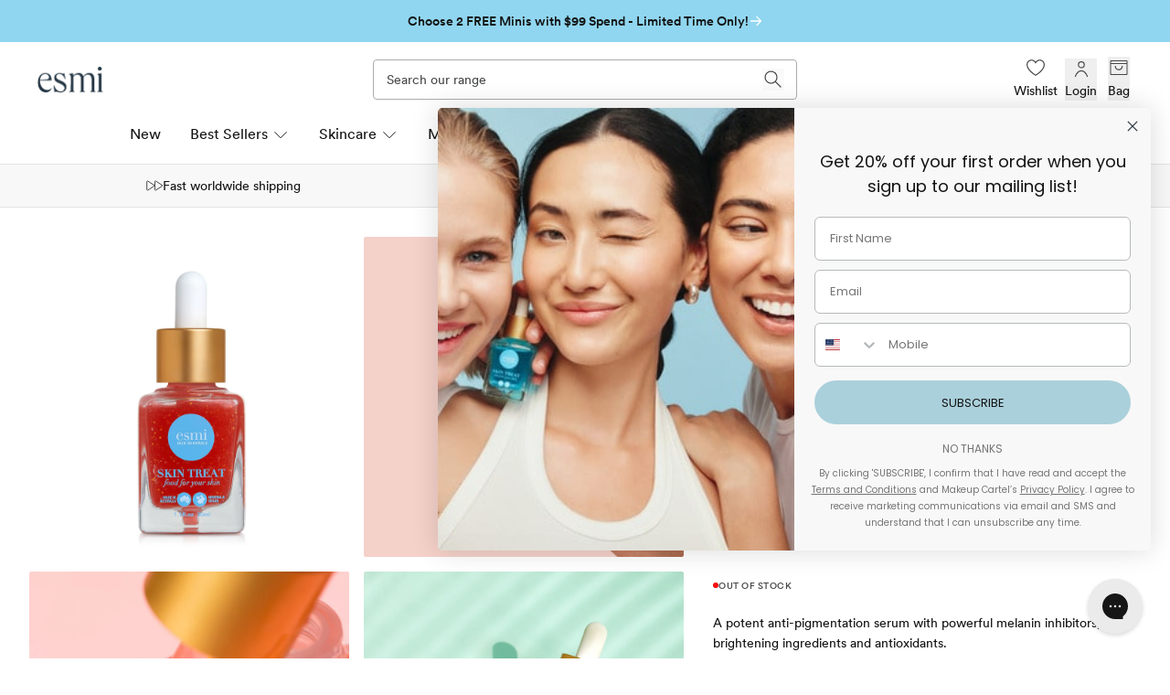

--- FILE ---
content_type: text/html; charset=utf-8
request_url: https://www.esmiskin.com/collections/real-results-jo/products/esmi-new-pomegranate-brightening-serum
body_size: 94498
content:















<!doctype html>
<html class="no-js" lang="en">
  <head>

    

    <meta charset="utf-8">
    <meta content="IE=edge" http-equiv="X-UA-Compatible">
    <link rel="canonical" href="https://www.esmiskin.com/products/esmi-new-pomegranate-brightening-serum">
    <meta
      name="viewport"
      content="width=device-width, initial-scale=1.0, maximum-scale=1, minimum-scale=1.0, viewport-fit=cover"
    >
    <!-- Google Tag Manager --><script>
    ;(function (w, d, s, l, i) {
      w[l] = w[l] || []
      w[l].push({ 'gtm.start': new Date().getTime(), event: 'gtm.js' })
      var f = d.getElementsByTagName(s)[0],
        j = d.createElement(s),
        dl = l != 'dataLayer' ? '&l=' + l : ''
      j.async = true
      j.src = 'https://www.googletagmanager.com/gtm.js?id=' + i + dl
      f.parentNode.insertBefore(j, f)
    })(window, document, 'script', 'dataLayer', 'GTM-WNHBGX6')
  </script><!-- End Google Tag Manager --><!-- Global site tag (gtag.js) - Google Ads: AW-528999922 -->
  <script async src="https://www.googletagmanager.com/gtag/js?id=AW-528999922"></script>
  <script>
    window.dataLayer = window.dataLayer || []
    function gtag() {
      dataLayer.push(arguments)
    }
    gtag('js', new Date())
    gtag('config', 'AW-528999922')
  </script>

<link rel="preconnect" href="https://cdn.shopify.com" crossorigin>
<link rel="preconnect" href="https://use.typekit.net" crossorigin>

<link rel="preload" href="//www.esmiskin.com/cdn/shop/t/291/assets/theme.css?v=79644949286787416891767828771" as="style"><link
  rel="apple-touch-icon"
  sizes="180x180"
  href="//www.esmiskin.com/cdn/shop/files/E_Logo_Favicon-03.png?crop=center&height=180&v=1738544191&width=180"
>
<link rel="icon" type="image/png" sizes="32x32" href="//www.esmiskin.com/cdn/shop/files/E_Logo_Favicon-03.png?crop=center&height=32&v=1738544191&width=32">
<link rel="icon" type="image/png" sizes="16x16" href="//www.esmiskin.com/cdn/shop/files/E_Logo_Favicon-03.png?crop=center&height=16&v=1738544191&width=16">
<meta name="msapplication-TileColor" content="">
<meta name="theme-color" content="">
<title>Shop Pomegranate Brightening Serum | esmi Skin Minerals</title>


<meta name="description" content="A skin brightening serum packed with Vitamin C &amp;amp; potent antioxidants. Powerful anti-pigmentation properties to brighten dull &amp;amp; uneven skin tones. Free shipping.">
<meta property="og:url" content="https://www.esmiskin.com/products/esmi-new-pomegranate-brightening-serum">
<meta property="og:site_name" content="esmi Skin">
<meta property="og:type" content="product">
<meta property="og:title" content="Pomegranate Brightening Serum">
<meta property="og:description" content="A skin brightening serum packed with Vitamin C &amp;amp; potent antioxidants. Powerful anti-pigmentation properties to brighten dull &amp;amp; uneven skin tones. Free shipping.">
<meta property="og:image" content="http:products/Serum_PomegranateBrightening.jpg">
<meta property="og:image:secure_url" content="https:products/Serum_PomegranateBrightening.jpg"><meta property="og:price:amount" content="40.00"><meta property="og:price:currency" content="USD"><meta name="twitter:title" content="Pomegranate Brightening Serum">
<meta name="twitter:description" content="A skin brightening serum packed with Vitamin C &amp;amp; potent antioxidants. Powerful anti-pigmentation properties to brighten dull &amp;amp; uneven skin tones. Free shipping.">
<meta name="twitter:card" content="summary_large_image">
<meta name="twitter:image" content="https:products/Serum_PomegranateBrightening.jpg">
<meta name="twitter:image:width" content="480">
<meta name="twitter:image:height" content="480">
<script type="application/ld+json">
    {
      "@context": "http://schema.org/",
      "@type": "Product",
      "name":"Pomegranate Brightening Serum",
      "image": ["https:products/Serum_PomegranateBrightening.jpg","https:products/HandHeld_PomegranateBrighteningSerum.jpg","https:products/pomegranate_macro_web_1200_1.jpg","https:products/esmi_pomegranate_product_4_1200.jpg","https:products/esmi_pomegranate_influencer_1200.jpg","https:products/Serum_PomegranateBrightening_LS.jpg"],
      "description":"A potent anti-pigmentation serum that is deal for most skin types to improve the look of pigmentation, sun damage, dull skin and enhance skin's luminosity and c...",
      "sku":"MCEM00162",
      "brand": {
        "@type": "Brand",
        "name":"esmi"},
      "aggregateRating": {
        "@type":"AggregateRating",
        "ratingValue":"4.8",
        "reviewCount":292
      },
      "offers": {
        "@type": "Offer",
        "priceCurrency":"USD",
        "price":"40.00",
        "priceValidUntil": "2026-04-19","availability": "http://schema.org/OutOfStock"}
    }
  </script><style>
  @font-face {
    font-family: 'Circular Std';
    src: url(//www.esmiskin.com/cdn/shop/t/291/assets/Circular-Std-Medium.eot?v=71133885410238453481767828692);
    src: url(//www.esmiskin.com/cdn/shop/t/291/assets/Circular-Std-Medium.eot?%23iefix&v=71133885410238453481767828692) format('embedded-opentype'),
      url(//www.esmiskin.com/cdn/shop/t/291/assets/Circular-Std-Medium.woff2?v=165458029955977915581767828693) format('woff2'),
      url(//www.esmiskin.com/cdn/shop/t/291/assets/Circular-Std-Medium.woff?v=60312536673838866761767828693) format('woff'),
      url(//www.esmiskin.com/cdn/shop/t/291/assets/Circular-Std-Medium.ttf?v=76069231402818852941767828692) format('truetype');
    font-weight: 500;
    font-style: normal;
    font-display: swap;
  }

  @font-face {
    font-family: 'Circular Std';
    src: url(//www.esmiskin.com/cdn/shop/t/291/assets/Circular-Std-Book.eot?v=145257531115545590201767828690);
    src: url(//www.esmiskin.com/cdn/shop/t/291/assets/Circular-Std-Book.eot?%23iefix&v=145257531115545590201767828690) format('embedded-opentype'),
      url(//www.esmiskin.com/cdn/shop/t/291/assets/Circular-Std-Book.woff2?v=127418293354659110751767828692) format('woff2'),
      url(//www.esmiskin.com/cdn/shop/t/291/assets/Circular-Std-Book.woff?v=163330366110890058281767828691) format('woff'),
      url(//www.esmiskin.com/cdn/shop/t/291/assets/Circular-Std-Book.ttf?v=54680879239536462001767828691) format('truetype');
    font-weight: 300;
    font-style: normal;
    font-display: swap;
  }

  @font-face {
    font-family: 'Juana';
    src: url(//www.esmiskin.com/cdn/shop/t/291/assets/Juana-Medium.eot?v=159649363484309840951767828696);
    src: url(//www.esmiskin.com/cdn/shop/t/291/assets/Juana-Medium.eot?%23iefix&v=159649363484309840951767828696) format('embedded-opentype'),
      url(//www.esmiskin.com/cdn/shop/t/291/assets/Juana-Medium.woff2?v=97771191456921695341767828697) format('woff2'),
      url(//www.esmiskin.com/cdn/shop/t/291/assets/Juana-Medium.woff?v=35499354690989063651767828696) format('woff'),
      url(//www.esmiskin.com/cdn/shop/t/291/assets/Juana-Medium.ttf?v=91757920253773231061767828696) format('truetype');
    font-weight: 500;
    font-style: normal;
    font-display: swap;
  }

  @font-face {
    font-family: 'Juana';
    src: url(//www.esmiskin.com/cdn/shop/t/291/assets/Juana-Regular.eot?v=151756034205202799051767828697);
    src: url(//www.esmiskin.com/cdn/shop/t/291/assets/Juana-Regular.eot?%23iefix&v=151756034205202799051767828697) format('embedded-opentype'),
      url(//www.esmiskin.com/cdn/shop/t/291/assets/Juana-Regular.woff2?v=8608541403401254951767828698) format('woff2'),
      url(//www.esmiskin.com/cdn/shop/t/291/assets/Juana-Regular.woff?v=106882316010831429771767828698) format('woff'),
      url(//www.esmiskin.com/cdn/shop/t/291/assets/Juana-Regular.ttf?v=184383942887037006771767828698) format('truetype');
    font-weight: 400;
    font-style: normal;
    font-display: swap;
  }
  @font-face {
    font-family: 'Didot';
    src: url(//www.esmiskin.com/cdn/shop/t/291/assets/Didot.eot?v=46130336477448694571767828694);
    src: url(//www.esmiskin.com/cdn/shop/t/291/assets/Didot.eot?%23iefix&v=46130336477448694571767828694) format('embedded-opentype'),
    url(//www.esmiskin.com/cdn/shop/t/291/assets/Didot.woff2?v=149124431028731074411767828695) format('woff2'),
    url(//www.esmiskin.com/cdn/shop/t/291/assets/Didot.woff?v=52145796874639768121767828695) format('woff'),
    url(//www.esmiskin.com/cdn/shop/t/291/assets/Didot.woff?v=52145796874639768121767828695) format('woff'),
    url(//www.esmiskin.com/cdn/shop/t/291/assets/Didot.svg%23Didot?31305) format('svg');
    font-weight: normal;
    font-style: normal;
    font-display: swap;
  }
</style>
<script type="text/javascript" id="globals-script">
  var GM_STATE = {
    cart: {
      initCart:{
  "attributes": {},
  "cart_level_discount_applications": [],
  "currency": "USD",
  "item_count": 0,
  "items": [],
  "items_subtotal_price": 0,
  "note": null,
  "original_total_price": 0,
  "requires_shipping": false,
  "token": null,
  "total_discount": 0,
  "total_price": 0,
  "total_weight": 0.0
}
,
      miniEnable:true,
      noteEnable:false,
      cartLoyalty:false,
      cartRelatedHeading:"You may also like",
      cartRelatedLimit:6,
      cartShipping: {
        standardEnable: true,
        standardThreshold: 0,
        expressEnable: true,
        expressThreshold: 7000,
        autoApplyStandardShipping: false
      },
      cartRelatedRubyId:"41294",
      giftWithPurchase: {
        enable:false,
        autoAdd: false,
        name: "Free Gift",
        applyCollectionId: 410182680790,
        triggerType: "cart_total",milestones: [],collections: []
      },
      giftWithPurchase2: {
        enable:true,
        autoAdd: false,
        name: "",
        applyCollectionId: 411208712406,
        triggerType: "cart_total",milestones: [{
                "threshold": 9900,
                "quantity_threshold": 1,
                "products": [{"id":8340295844054,"title":"Mini Ageless Hyaluronic Serum 12ml - Gift","handle":"mini-ageless-hyaluronic-serum-12ml-gift","description":"\u003cp\u003eAchieve an effortlessly healthy and youthful glow with esmi’s Ageless Hyaluronic Serum, designed to reduce fine lines and plump wrinkles.\u003cbr\u003e\u003c\/p\u003e\n\u003cp\u003e\u003cspan\u003eFormulated with radiant anti-ageing actives and deeply hydrating properties, this is a perfect non-invasive alternative to wrinkle relaxants.\u003c\/span\u003e\u003c\/p\u003e\n\u003cp\u003e\u003cspan\u003eThe powerful combination of skin firming peptides, triple-action Hyaluronic Acid and antioxidant watermelon extract work together to fight free radicals and reduce the visible signs of ageing so you’re left with a smooth and bouncy complexion.\u003c\/span\u003e\u003c\/p\u003e\n\u003cp\u003eThis serum is suitable for all skin types but is perfect for drier skin or over-thirties that need a boost when it comes to rebuilding.\u003c\/p\u003e\n\u003cp\u003e\u003cstrong\u003eSize: 12ml\u003c\/strong\u003e\u003c\/p\u003e","published_at":"2026-01-08T09:58:43+10:00","created_at":"2024-03-12T10:57:54+10:00","vendor":"esmi","type":"Mini Skin Treats","tags":["esmi: DISCOUNTS ALLOWED","exclude_rebuy","limit:1","LoyaltyLion: DISCOUNTS ALLOWED"],"price":0,"price_min":0,"price_max":0,"available":true,"price_varies":false,"compare_at_price":null,"compare_at_price_min":0,"compare_at_price_max":0,"compare_at_price_varies":false,"variants":[{"id":45074764923094,"title":"Default Title","option1":"Default Title","option2":null,"option3":null,"sku":"MCEM00973","requires_shipping":true,"taxable":true,"featured_image":null,"available":true,"name":"Mini Ageless Hyaluronic Serum 12ml - Gift","public_title":null,"options":["Default Title"],"price":0,"weight":115,"compare_at_price":null,"inventory_management":"shopify","barcode":null,"requires_selling_plan":false,"selling_plan_allocations":[],"quantity_rule":{"min":1,"max":null,"increment":1}}],"images":["\/\/www.esmiskin.com\/cdn\/shop\/products\/Serum_Mini-Ageless-Hyaluronic-Serum_892f7a06-01b2-4b2b-a95f-e9c650133820.jpg?v=1710205074","\/\/www.esmiskin.com\/cdn\/shop\/products\/Serum_Mini-Hyaluronic-Ageless-Serum-2_1_8210200a-4efd-4293-b305-7d850372c0ca.jpg?v=1710205074","\/\/www.esmiskin.com\/cdn\/shop\/products\/Serum_Mini-Ageless-Hyaluronic-Serum_Swatch_3b56d765-6013-4511-a3e3-56d6fd78c115.jpg?v=1710205074"],"featured_image":"\/\/www.esmiskin.com\/cdn\/shop\/products\/Serum_Mini-Ageless-Hyaluronic-Serum_892f7a06-01b2-4b2b-a95f-e9c650133820.jpg?v=1710205074","options":["Title"],"media":[{"alt":null,"id":34540398575830,"position":1,"preview_image":{"aspect_ratio":1.0,"height":1440,"width":1440,"src":"\/\/www.esmiskin.com\/cdn\/shop\/products\/Serum_Mini-Ageless-Hyaluronic-Serum_892f7a06-01b2-4b2b-a95f-e9c650133820.jpg?v=1710205074"},"aspect_ratio":1.0,"height":1440,"media_type":"image","src":"\/\/www.esmiskin.com\/cdn\/shop\/products\/Serum_Mini-Ageless-Hyaluronic-Serum_892f7a06-01b2-4b2b-a95f-e9c650133820.jpg?v=1710205074","width":1440},{"alt":null,"id":34540398608598,"position":2,"preview_image":{"aspect_ratio":1.0,"height":2000,"width":2000,"src":"\/\/www.esmiskin.com\/cdn\/shop\/products\/Serum_Mini-Hyaluronic-Ageless-Serum-2_1_8210200a-4efd-4293-b305-7d850372c0ca.jpg?v=1710205074"},"aspect_ratio":1.0,"height":2000,"media_type":"image","src":"\/\/www.esmiskin.com\/cdn\/shop\/products\/Serum_Mini-Hyaluronic-Ageless-Serum-2_1_8210200a-4efd-4293-b305-7d850372c0ca.jpg?v=1710205074","width":2000},{"alt":null,"id":34540398641366,"position":3,"preview_image":{"aspect_ratio":1.0,"height":1440,"width":1440,"src":"\/\/www.esmiskin.com\/cdn\/shop\/products\/Serum_Mini-Ageless-Hyaluronic-Serum_Swatch_3b56d765-6013-4511-a3e3-56d6fd78c115.jpg?v=1710205074"},"aspect_ratio":1.0,"height":1440,"media_type":"image","src":"\/\/www.esmiskin.com\/cdn\/shop\/products\/Serum_Mini-Ageless-Hyaluronic-Serum_Swatch_3b56d765-6013-4511-a3e3-56d6fd78c115.jpg?v=1710205074","width":1440}],"requires_selling_plan":false,"selling_plan_groups":[],"content":"\u003cp\u003eAchieve an effortlessly healthy and youthful glow with esmi’s Ageless Hyaluronic Serum, designed to reduce fine lines and plump wrinkles.\u003cbr\u003e\u003c\/p\u003e\n\u003cp\u003e\u003cspan\u003eFormulated with radiant anti-ageing actives and deeply hydrating properties, this is a perfect non-invasive alternative to wrinkle relaxants.\u003c\/span\u003e\u003c\/p\u003e\n\u003cp\u003e\u003cspan\u003eThe powerful combination of skin firming peptides, triple-action Hyaluronic Acid and antioxidant watermelon extract work together to fight free radicals and reduce the visible signs of ageing so you’re left with a smooth and bouncy complexion.\u003c\/span\u003e\u003c\/p\u003e\n\u003cp\u003eThis serum is suitable for all skin types but is perfect for drier skin or over-thirties that need a boost when it comes to rebuilding.\u003c\/p\u003e\n\u003cp\u003e\u003cstrong\u003eSize: 12ml\u003c\/strong\u003e\u003c\/p\u003e"},{"id":8340295811286,"title":"Mini Hyaluronic Hydrating Serum 12ml - Gift","handle":"mini-hyaluronic-hydrating-serum-12ml-gift","description":"\u003cp data-mce-fragment=\"1\"\u003eJust like a big drink of water for your skin, esmi's Mini Hyaluronic Hydrating Serum contains triple-action Hyaluronic Acid which increases hydration by 25% within 2 hours. Yes, you read that right! \u003c\/p\u003e\n\u003cp data-mce-fragment=\"1\"\u003e\u003cmeta charset=\"utf-8\"\u003e\u003cstrong data-mce-fragment=\"1\"\u003eOur award-winning product Hyaluronic Hydrating Serum is environmentally-conscious and has over 1,400 five-star reviews from our verified customers.\u003c\/strong\u003e\u003cbr data-mce-fragment=\"1\"\u003e\u003c\/p\u003e\n\u003cp data-mce-fragment=\"1\"\u003eTo combat dehydration for all skin types, the skin cell's water content can be replenished with a hydrating serum containing hyaluronic acid. Using hyaluronic acid for skin in the form of a serum means thirsty face cells receive much needed moisture quickly.\u003cbr data-mce-fragment=\"1\"\u003e\u003cbr data-mce-fragment=\"1\"\u003eThe hydrating serum isn't a moisturiser, it works by attracting water to the deeper layers of skin on the face and rehydrating cells from the inside out. This hydrating serum with hyaluronic acid needs to be followed by a moisturiser or face oil on top to lock in the moisture for best results.\u003cbr data-mce-fragment=\"1\"\u003e\u003cbr data-mce-fragment=\"1\"\u003eThe hydrating serum contains niacinamide (Vitamin B3) for skin repair, restoration and to regulate oil flow which in turn aids in breakout prevention. It also contains allantoin to promote cell longevity, and of course hyaluronic acid for pure hydration. Shop our 5-star, award-winning hydrating face serum.\u003cbr data-mce-fragment=\"1\"\u003e\u003cbr data-mce-fragment=\"1\"\u003e\u003cstrong data-mce-fragment=\"1\"\u003eSize: 12ml\u003c\/strong\u003e\u003c\/p\u003e","published_at":"2026-01-08T09:58:16+10:00","created_at":"2024-03-12T10:57:48+10:00","vendor":"esmi","type":"Mini Skin Treats","tags":["esmi: DISCOUNTS ALLOWED","exclude_rebuy","limit:1","LoyaltyLion: DISCOUNTS ALLOWED","Mini","Serum","Store_esmi"],"price":0,"price_min":0,"price_max":0,"available":true,"price_varies":false,"compare_at_price":null,"compare_at_price_min":0,"compare_at_price_max":0,"compare_at_price_varies":false,"variants":[{"id":45074764759254,"title":"Default Title","option1":"Default Title","option2":null,"option3":null,"sku":"MCEM00504","requires_shipping":true,"taxable":true,"featured_image":null,"available":true,"name":"Mini Hyaluronic Hydrating Serum 12ml - Gift","public_title":null,"options":["Default Title"],"price":0,"weight":115,"compare_at_price":null,"inventory_management":"shopify","barcode":null,"requires_selling_plan":false,"selling_plan_allocations":[],"quantity_rule":{"min":1,"max":null,"increment":1}}],"images":["\/\/www.esmiskin.com\/cdn\/shop\/products\/Serum_MiniHyaluronicHydratingSerum_0df6caed-e740-4ad3-bd57-4a6c0c29dbfe.jpg?v=1710205069","\/\/www.esmiskin.com\/cdn\/shop\/products\/Serum_MiniHyaluronicHydratingSerum_LS_5f144965-e192-4af6-9589-a57a6aa8ac69.jpg?v=1710205069","\/\/www.esmiskin.com\/cdn\/shop\/products\/esmi2019018_ca878d48-2d6e-45d7-864f-b3e50b46ff74.jpg?v=1710205069"],"featured_image":"\/\/www.esmiskin.com\/cdn\/shop\/products\/Serum_MiniHyaluronicHydratingSerum_0df6caed-e740-4ad3-bd57-4a6c0c29dbfe.jpg?v=1710205069","options":["Title"],"media":[{"alt":"Mini Hyaluronic Hydrating Serum","id":34540398182614,"position":1,"preview_image":{"aspect_ratio":1.0,"height":2500,"width":2500,"src":"\/\/www.esmiskin.com\/cdn\/shop\/products\/Serum_MiniHyaluronicHydratingSerum_0df6caed-e740-4ad3-bd57-4a6c0c29dbfe.jpg?v=1710205069"},"aspect_ratio":1.0,"height":2500,"media_type":"image","src":"\/\/www.esmiskin.com\/cdn\/shop\/products\/Serum_MiniHyaluronicHydratingSerum_0df6caed-e740-4ad3-bd57-4a6c0c29dbfe.jpg?v=1710205069","width":2500},{"alt":"Mini Hyaluronic Hydrating Serum","id":34540398215382,"position":2,"preview_image":{"aspect_ratio":1.0,"height":2500,"width":2500,"src":"\/\/www.esmiskin.com\/cdn\/shop\/products\/Serum_MiniHyaluronicHydratingSerum_LS_5f144965-e192-4af6-9589-a57a6aa8ac69.jpg?v=1710205069"},"aspect_ratio":1.0,"height":2500,"media_type":"image","src":"\/\/www.esmiskin.com\/cdn\/shop\/products\/Serum_MiniHyaluronicHydratingSerum_LS_5f144965-e192-4af6-9589-a57a6aa8ac69.jpg?v=1710205069","width":2500},{"alt":"Mini Hyaluronic Hydrating Serum","id":34540398248150,"position":3,"preview_image":{"aspect_ratio":1.0,"height":1200,"width":1200,"src":"\/\/www.esmiskin.com\/cdn\/shop\/products\/esmi2019018_ca878d48-2d6e-45d7-864f-b3e50b46ff74.jpg?v=1710205069"},"aspect_ratio":1.0,"height":1200,"media_type":"image","src":"\/\/www.esmiskin.com\/cdn\/shop\/products\/esmi2019018_ca878d48-2d6e-45d7-864f-b3e50b46ff74.jpg?v=1710205069","width":1200}],"requires_selling_plan":false,"selling_plan_groups":[],"content":"\u003cp data-mce-fragment=\"1\"\u003eJust like a big drink of water for your skin, esmi's Mini Hyaluronic Hydrating Serum contains triple-action Hyaluronic Acid which increases hydration by 25% within 2 hours. Yes, you read that right! \u003c\/p\u003e\n\u003cp data-mce-fragment=\"1\"\u003e\u003cmeta charset=\"utf-8\"\u003e\u003cstrong data-mce-fragment=\"1\"\u003eOur award-winning product Hyaluronic Hydrating Serum is environmentally-conscious and has over 1,400 five-star reviews from our verified customers.\u003c\/strong\u003e\u003cbr data-mce-fragment=\"1\"\u003e\u003c\/p\u003e\n\u003cp data-mce-fragment=\"1\"\u003eTo combat dehydration for all skin types, the skin cell's water content can be replenished with a hydrating serum containing hyaluronic acid. Using hyaluronic acid for skin in the form of a serum means thirsty face cells receive much needed moisture quickly.\u003cbr data-mce-fragment=\"1\"\u003e\u003cbr data-mce-fragment=\"1\"\u003eThe hydrating serum isn't a moisturiser, it works by attracting water to the deeper layers of skin on the face and rehydrating cells from the inside out. This hydrating serum with hyaluronic acid needs to be followed by a moisturiser or face oil on top to lock in the moisture for best results.\u003cbr data-mce-fragment=\"1\"\u003e\u003cbr data-mce-fragment=\"1\"\u003eThe hydrating serum contains niacinamide (Vitamin B3) for skin repair, restoration and to regulate oil flow which in turn aids in breakout prevention. It also contains allantoin to promote cell longevity, and of course hyaluronic acid for pure hydration. Shop our 5-star, award-winning hydrating face serum.\u003cbr data-mce-fragment=\"1\"\u003e\u003cbr data-mce-fragment=\"1\"\u003e\u003cstrong data-mce-fragment=\"1\"\u003eSize: 12ml\u003c\/strong\u003e\u003c\/p\u003e"},{"id":9218499936470,"title":"Mini Probiotic Skin Mylck Cleanser - Gift","handle":"mini-probiotic-skin-mylck-cleanser-gift","description":"\u003cmeta charset=\"utf-8\"\u003e\n\u003cp data-mce-fragment=\"1\"\u003eFormulated with protective Probiotic Lysates to strengthen the skin's natural defence this creamy probiotic cleanser gently lifts away impurities for clearer, softer skin and a calmer barrier.\u003c\/p\u003e\n\u003cp data-mce-fragment=\"1\"\u003e\u003cstrong data-mce-fragment=\"1\"\u003eAbout esmi's Probiotic Lysates:\u003c\/strong\u003e\u003c\/p\u003e\n\u003cp data-mce-fragment=\"1\"\u003eProbiotic Lysates help heal and support skin's natural defences and have the potential to address a range of inflammatory skin conditions, including acne, by topically inserting good bacteria (probiotics) into the skin's microbiome.\u003c\/p\u003e\n\u003cp data-mce-fragment=\"1\"\u003eesmi Skin Minerals is the first skincare brand to use 100% Australian made probiotics produced in an Australian cGMP\/TGA approved laboratory.\u003c\/p\u003e\n\u003cp data-mce-fragment=\"1\"\u003e\u003cstrong data-mce-fragment=\"1\"\u003eOther main ingredients:\u003c\/strong\u003e\u003c\/p\u003e\n\u003cp data-mce-fragment=\"1\"\u003eThe addition of soothing aloe vera in this clear skin probiotic cleanser calms and heals inflammation while promoting healthy moisture levels.\u003c\/p\u003e\n\u003cp data-mce-fragment=\"1\"\u003eSkin is protected with the antioxidant, anti-inflammatory properties of camellia leaf (green tea) extract that can calm redness, target signs of ageing, and soothe acne-prone skin.\u003c\/p\u003e\n\u003cp data-mce-fragment=\"1\"\u003eAn effective probiotic acne cleanser, it removes impurities from pores without stripping the skin's important oil \/ moisture balance. Skin isn't left dry, tight, or irritated - just clean, calm, and supple.\u003c\/p\u003e\n\u003cp data-mce-fragment=\"1\"\u003e\u003cmeta charset=\"utf-8\"\u003e\u003cstrong\u003eSize: 40ml\u003c\/strong\u003e\u003c\/p\u003e","published_at":"2026-01-08T10:00:50+10:00","created_at":"2026-01-08T09:59:51+10:00","vendor":"esmi","type":"Mini Cleansers","tags":["Category_Vegan Cruelty Free Skincare \u0026 Cosmetics\/Favourites\/Booster Masks","Category_Vegan Cruelty Free Skincare \u0026 Cosmetics\/Shop","Category_Vegan Cruelty Free Skincare \u0026 Cosmetics\/Shop\/Cleanser","Category_Vegan Cruelty Free Skincare \u0026 Cosmetics\/Shop\/Mini","esmi: DISCOUNTS ALLOWED","LoyaltyLion: DISCOUNTS ALLOWED","Mini"],"price":0,"price_min":0,"price_max":0,"available":true,"price_varies":false,"compare_at_price":null,"compare_at_price_min":0,"compare_at_price_max":0,"compare_at_price_varies":false,"variants":[{"id":47710309056726,"title":"Default Title","option1":"Default Title","option2":null,"option3":null,"sku":"MCEM01023","requires_shipping":true,"taxable":true,"featured_image":null,"available":true,"name":"Mini Probiotic Skin Mylck Cleanser - Gift","public_title":null,"options":["Default Title"],"price":0,"weight":0,"compare_at_price":null,"inventory_management":"shopify","barcode":null,"requires_selling_plan":false,"selling_plan_allocations":[],"quantity_rule":{"min":1,"max":null,"increment":1}}],"images":["\/\/www.esmiskin.com\/cdn\/shop\/products\/esmi_New-Mini_Cleanser-Mylck.jpg?v=1694667730"],"featured_image":"\/\/www.esmiskin.com\/cdn\/shop\/products\/esmi_New-Mini_Cleanser-Mylck.jpg?v=1694667730","options":["Title"],"media":[{"alt":null,"id":33050343211222,"position":1,"preview_image":{"aspect_ratio":1.0,"height":1200,"width":1200,"src":"\/\/www.esmiskin.com\/cdn\/shop\/products\/esmi_New-Mini_Cleanser-Mylck.jpg?v=1694667730"},"aspect_ratio":1.0,"height":1200,"media_type":"image","src":"\/\/www.esmiskin.com\/cdn\/shop\/products\/esmi_New-Mini_Cleanser-Mylck.jpg?v=1694667730","width":1200}],"requires_selling_plan":false,"selling_plan_groups":[],"content":"\u003cmeta charset=\"utf-8\"\u003e\n\u003cp data-mce-fragment=\"1\"\u003eFormulated with protective Probiotic Lysates to strengthen the skin's natural defence this creamy probiotic cleanser gently lifts away impurities for clearer, softer skin and a calmer barrier.\u003c\/p\u003e\n\u003cp data-mce-fragment=\"1\"\u003e\u003cstrong data-mce-fragment=\"1\"\u003eAbout esmi's Probiotic Lysates:\u003c\/strong\u003e\u003c\/p\u003e\n\u003cp data-mce-fragment=\"1\"\u003eProbiotic Lysates help heal and support skin's natural defences and have the potential to address a range of inflammatory skin conditions, including acne, by topically inserting good bacteria (probiotics) into the skin's microbiome.\u003c\/p\u003e\n\u003cp data-mce-fragment=\"1\"\u003eesmi Skin Minerals is the first skincare brand to use 100% Australian made probiotics produced in an Australian cGMP\/TGA approved laboratory.\u003c\/p\u003e\n\u003cp data-mce-fragment=\"1\"\u003e\u003cstrong data-mce-fragment=\"1\"\u003eOther main ingredients:\u003c\/strong\u003e\u003c\/p\u003e\n\u003cp data-mce-fragment=\"1\"\u003eThe addition of soothing aloe vera in this clear skin probiotic cleanser calms and heals inflammation while promoting healthy moisture levels.\u003c\/p\u003e\n\u003cp data-mce-fragment=\"1\"\u003eSkin is protected with the antioxidant, anti-inflammatory properties of camellia leaf (green tea) extract that can calm redness, target signs of ageing, and soothe acne-prone skin.\u003c\/p\u003e\n\u003cp data-mce-fragment=\"1\"\u003eAn effective probiotic acne cleanser, it removes impurities from pores without stripping the skin's important oil \/ moisture balance. Skin isn't left dry, tight, or irritated - just clean, calm, and supple.\u003c\/p\u003e\n\u003cp data-mce-fragment=\"1\"\u003e\u003cmeta charset=\"utf-8\"\u003e\u003cstrong\u003eSize: 40ml\u003c\/strong\u003e\u003c\/p\u003e"},{"id":8321262551254,"title":"Mini Calming Hydra-Fluid Moisturizer - Gift","handle":"mini-anti-redness-hydra-fluid-moisturiser-gift","description":"\u003cp\u003eThe ultimate moisturiser for redness, calm your skin with esmi’s weightless Anti-Redness Hydra-Fluid Moisturiser. Easily absorbed and ultra-lightweight, this Hydra-Fluid will help to regulate oil production and calm stressed skin. Enriched with Niacinamide to help strengthen a damaged barrier function, whilst accelerating healing and repair for healthy, glowing skin.\u003cbr\u003e\u003cbr\u003eA weightless, anti inflammatory moisturiser fluid that is particularly suited to oily, acne and problematic skin. This antioxidant moisturiser will help to heal, repair and strengthen damaged skin and can also be used on the neck and décolletage.\u003cbr\u003e\u003cbr\u003eLiquorice Extract for skin supports with repairing and lightening post breakout scarring or pigmentation. Centella Asiatica Extract will assist with healing and repair while also being antibacterial. Tasmannia Lanceolata is an antioxidant known for its anti-inflammatory properties.\u003cbr\u003e\u003cbr\u003eThe Anti-Redness Hydra-Fluid is designed to feel cooling and calming for angry, irritated, warm-to-touch skin.\u003c\/p\u003e","published_at":"2026-01-08T10:01:36+10:00","created_at":"2024-02-27T10:47:17+10:00","vendor":"esmi","type":"Mini Moisturisers","tags":["esmi Skincare","esmi: DISCOUNTS ALLOWED","exclude_rebuy","limit:1","LoyaltyLion: DISCOUNTS ALLOWED","Store_default"],"price":0,"price_min":0,"price_max":0,"available":true,"price_varies":false,"compare_at_price":null,"compare_at_price_min":0,"compare_at_price_max":0,"compare_at_price_varies":false,"variants":[{"id":45016867176662,"title":"Default Title","option1":"Default Title","option2":null,"option3":null,"sku":"MCEM01135","requires_shipping":true,"taxable":true,"featured_image":null,"available":true,"name":"Mini Calming Hydra-Fluid Moisturizer - Gift","public_title":null,"options":["Default Title"],"price":0,"weight":160,"compare_at_price":null,"inventory_management":"shopify","barcode":null,"requires_selling_plan":false,"selling_plan_allocations":[],"quantity_rule":{"min":1,"max":null,"increment":1}}],"images":["\/\/www.esmiskin.com\/cdn\/shop\/files\/MiniMoisturiser_Anti-Redness_46983765-78ba-4d72-adee-f0480313d6f3.jpg?v=1709590062"],"featured_image":"\/\/www.esmiskin.com\/cdn\/shop\/files\/MiniMoisturiser_Anti-Redness_46983765-78ba-4d72-adee-f0480313d6f3.jpg?v=1709590062","options":["Title"],"media":[{"alt":null,"id":34489496404182,"position":1,"preview_image":{"aspect_ratio":1.0,"height":1200,"width":1200,"src":"\/\/www.esmiskin.com\/cdn\/shop\/files\/MiniMoisturiser_Anti-Redness_46983765-78ba-4d72-adee-f0480313d6f3.jpg?v=1709590062"},"aspect_ratio":1.0,"height":1200,"media_type":"image","src":"\/\/www.esmiskin.com\/cdn\/shop\/files\/MiniMoisturiser_Anti-Redness_46983765-78ba-4d72-adee-f0480313d6f3.jpg?v=1709590062","width":1200}],"requires_selling_plan":false,"selling_plan_groups":[],"content":"\u003cp\u003eThe ultimate moisturiser for redness, calm your skin with esmi’s weightless Anti-Redness Hydra-Fluid Moisturiser. Easily absorbed and ultra-lightweight, this Hydra-Fluid will help to regulate oil production and calm stressed skin. Enriched with Niacinamide to help strengthen a damaged barrier function, whilst accelerating healing and repair for healthy, glowing skin.\u003cbr\u003e\u003cbr\u003eA weightless, anti inflammatory moisturiser fluid that is particularly suited to oily, acne and problematic skin. This antioxidant moisturiser will help to heal, repair and strengthen damaged skin and can also be used on the neck and décolletage.\u003cbr\u003e\u003cbr\u003eLiquorice Extract for skin supports with repairing and lightening post breakout scarring or pigmentation. Centella Asiatica Extract will assist with healing and repair while also being antibacterial. Tasmannia Lanceolata is an antioxidant known for its anti-inflammatory properties.\u003cbr\u003e\u003cbr\u003eThe Anti-Redness Hydra-Fluid is designed to feel cooling and calming for angry, irritated, warm-to-touch skin.\u003c\/p\u003e"},{"id":8321262682326,"title":"Mini Firming Moisturizer - Gift","handle":"mini-firming-moisturiser-gift","description":"\u003cp\u003eRevitalise your skin with a firming face cream that will leave your skin nourished and radiant. This bakuchiol moisturiser is a natural retinol alternative that will help to increase your skin's firmness and brighten uneven skin tone for healthy, glowing skin.\u003c\/p\u003e\n\u003cp\u003eBakuchiol works through the same receptors as Retinol, making it a great alternative for those who are sensitive to Retinol, pregnant\/breastfeeding and will help to speed up skin cell regeneration.\u003cbr\u003e\u003cbr\u003eA peptide moisturiser, our Firming Moisturiser will help to restore your skin, while Butterfly Pea Extract works to reduce inflammation. Potent antioxidants will protect skin against free radical cellular damage.\u003c\/p\u003e","published_at":"2026-01-08T10:02:11+10:00","created_at":"2024-02-27T10:47:19+10:00","vendor":"esmi","type":"Mini Moisturisers","tags":["esmi Skincare","esmi: DISCOUNTS ALLOWED","exclude_rebuy","limit:1","LoyaltyLion: DISCOUNTS ALLOWED","Store_default"],"price":0,"price_min":0,"price_max":0,"available":true,"price_varies":false,"compare_at_price":null,"compare_at_price_min":0,"compare_at_price_max":0,"compare_at_price_varies":false,"variants":[{"id":45016867307734,"title":"Default Title","option1":"Default Title","option2":null,"option3":null,"sku":"MCEM01140","requires_shipping":true,"taxable":true,"featured_image":null,"available":true,"name":"Mini Firming Moisturizer - Gift","public_title":null,"options":["Default Title"],"price":0,"weight":160,"compare_at_price":null,"inventory_management":"shopify","barcode":null,"requires_selling_plan":false,"selling_plan_allocations":[],"quantity_rule":{"min":1,"max":null,"increment":1}}],"images":["\/\/www.esmiskin.com\/cdn\/shop\/files\/MiniMoisturiser_Firming_9bd7676e-8838-4d83-bc3b-d5cf70271c5f.jpg?v=1709589998"],"featured_image":"\/\/www.esmiskin.com\/cdn\/shop\/files\/MiniMoisturiser_Firming_9bd7676e-8838-4d83-bc3b-d5cf70271c5f.jpg?v=1709589998","options":["Title"],"media":[{"alt":null,"id":34489492504790,"position":1,"preview_image":{"aspect_ratio":1.0,"height":1200,"width":1200,"src":"\/\/www.esmiskin.com\/cdn\/shop\/files\/MiniMoisturiser_Firming_9bd7676e-8838-4d83-bc3b-d5cf70271c5f.jpg?v=1709589998"},"aspect_ratio":1.0,"height":1200,"media_type":"image","src":"\/\/www.esmiskin.com\/cdn\/shop\/files\/MiniMoisturiser_Firming_9bd7676e-8838-4d83-bc3b-d5cf70271c5f.jpg?v=1709589998","width":1200}],"requires_selling_plan":false,"selling_plan_groups":[],"content":"\u003cp\u003eRevitalise your skin with a firming face cream that will leave your skin nourished and radiant. This bakuchiol moisturiser is a natural retinol alternative that will help to increase your skin's firmness and brighten uneven skin tone for healthy, glowing skin.\u003c\/p\u003e\n\u003cp\u003eBakuchiol works through the same receptors as Retinol, making it a great alternative for those who are sensitive to Retinol, pregnant\/breastfeeding and will help to speed up skin cell regeneration.\u003cbr\u003e\u003cbr\u003eA peptide moisturiser, our Firming Moisturiser will help to restore your skin, while Butterfly Pea Extract works to reduce inflammation. Potent antioxidants will protect skin against free radical cellular damage.\u003c\/p\u003e"},{"id":8261263917270,"title":"Mini 24k Gold Nourishing Oil 12ml - Gift","handle":"mini-24k-gold-nourishing-oil-12ml","description":"\u003cmeta charset=\"utf-8\"\u003e\n\u003cp data-mce-fragment=\"1\"\u003ePure gold skin care helps counteract signs of premature skin ageing with antioxidant action. The oil's luxurious 24k gold flakes improve elasticity, boost blood circulation for a glowing complexion and increase firmness to smooth fine lines and wrinkles.\u003c\/p\u003e\n\u003cp data-mce-fragment=\"1\"\u003eNon-greasy, it's perfect for combination to dry skin as a moisturiser to address dryness, dehydration, ageing, fine lines and wrinkles on face, neck, and décolletage.\u003c\/p\u003e\n\u003cp data-mce-fragment=\"1\"\u003e\u003cstrong\u003eThe main ingredients:\u003c\/strong\u003e\u003c\/p\u003e\n\u003cp data-mce-fragment=\"1\"\u003eThe trio of coconut, jojoba and avocado oils are excellent moisturisers, rich in skin-saving fatty acids and a combination of powerful vitamins and antioxidants.\u003c\/p\u003e\n\u003cp data-mce-fragment=\"1\"\u003eOur gold face oil also contains Rosehip oil - a wonderful skin repairer. Brimming with tissue and cell regeneration fatty acids and antioxidants Rosehip oil can address signs of ageing and pigmentation, hydrating and healing damaged skin.\u003c\/p\u003e\n\u003cp data-mce-fragment=\"1\"\u003eThe beautifully calming scents of ylang ylang and geranium soothe the senses as the oil is massaged into the skin.\u003cbr data-mce-fragment=\"1\"\u003e\u003c\/p\u003e\n\u003cp data-mce-fragment=\"1\"\u003e\u003cstrong data-mce-fragment=\"1\"\u003eHere's why you'll love esmi's Mini 24K Gold Nourishing Oil:\u003c\/strong\u003e\u003c\/p\u003e\n\u003cul data-mce-fragment=\"1\"\u003e\n\u003cli data-mce-fragment=\"1\"\u003eConvenient travel size\u003c\/li\u003e\n\u003cli data-mce-fragment=\"1\"\u003e24-karat gold leaf flakes\u003c\/li\u003e\n\u003cli data-mce-fragment=\"1\"\u003eImprove skin elasticity and collagen levels\u003c\/li\u003e\n\u003cli data-mce-fragment=\"1\"\u003ePotent antioxidant\u003c\/li\u003e\n\u003cli data-mce-fragment=\"1\"\u003eRich in anti-inflammatory properties\u003c\/li\u003e\n\u003cli data-mce-fragment=\"1\"\u003eSkin is more youthful and radiant\u003c\/li\u003e\n\u003cli data-mce-fragment=\"1\"\u003eCalming with ylang ylang and geranium\u003c\/li\u003e\n\u003c\/ul\u003e\n\u003cp data-mce-fragment=\"1\"\u003e\u003cstrong data-mce-fragment=\"1\"\u003eSize: 12ml\u003c\/strong\u003e\u003c\/p\u003e\n\u003cp data-mce-fragment=\"1\"\u003e\u003cem data-mce-fragment=\"1\"\u003e*As our Skin Treats bottles are made from glass, each bottle is unique and special. The internal glass does differ from bottle to bottle, so you will find that each of your Skin Treats will sit a little differently. This with the combination of different consistencies (Gel V Oil) your product should sit just at the top of the blue esmi circle, anything over this is a nice little bonus - yay!\u003c\/em\u003e\u003c\/p\u003e","published_at":"2026-01-08T10:03:25+10:00","created_at":"2023-12-19T09:48:24+10:00","vendor":"esmi","type":"Mini Skin Treats","tags":["exclude_rebuy","limit:1"],"price":0,"price_min":0,"price_max":0,"available":true,"price_varies":false,"compare_at_price":null,"compare_at_price_min":0,"compare_at_price_max":0,"compare_at_price_varies":false,"variants":[{"id":44795580711126,"title":"Default Title","option1":"Default Title","option2":null,"option3":null,"sku":"MCEM00500","requires_shipping":true,"taxable":true,"featured_image":null,"available":true,"name":"Mini 24k Gold Nourishing Oil 12ml - Gift","public_title":null,"options":["Default Title"],"price":0,"weight":115,"compare_at_price":null,"inventory_management":"shopify","barcode":null,"requires_selling_plan":false,"selling_plan_allocations":[],"quantity_rule":{"min":1,"max":null,"increment":1}}],"images":["\/\/www.esmiskin.com\/cdn\/shop\/products\/Serum_Mini-24k-Gold-Nourshing-Oil-edited_3f63a408-93cd-4536-9a9b-0a20589f8722.jpg?v=1702943304","\/\/www.esmiskin.com\/cdn\/shop\/products\/Serum_Mini24kGoldNourshingOil_LS_a3ea72e8-ba9e-4b9b-adf9-1294de203c32.jpg?v=1702943304","\/\/www.esmiskin.com\/cdn\/shop\/products\/esmi2019030_ee80b932-64a1-4de0-b87f-f9d36f98bffe.jpg?v=1702943304"],"featured_image":"\/\/www.esmiskin.com\/cdn\/shop\/products\/Serum_Mini-24k-Gold-Nourshing-Oil-edited_3f63a408-93cd-4536-9a9b-0a20589f8722.jpg?v=1702943304","options":["Title"],"media":[{"alt":null,"id":33861138448598,"position":1,"preview_image":{"aspect_ratio":1.0,"height":2000,"width":2000,"src":"\/\/www.esmiskin.com\/cdn\/shop\/products\/Serum_Mini-24k-Gold-Nourshing-Oil-edited_3f63a408-93cd-4536-9a9b-0a20589f8722.jpg?v=1702943304"},"aspect_ratio":1.0,"height":2000,"media_type":"image","src":"\/\/www.esmiskin.com\/cdn\/shop\/products\/Serum_Mini-24k-Gold-Nourshing-Oil-edited_3f63a408-93cd-4536-9a9b-0a20589f8722.jpg?v=1702943304","width":2000},{"alt":"Mini 24K Gold Nourishing Oil","id":33861138481366,"position":2,"preview_image":{"aspect_ratio":1.0,"height":2500,"width":2500,"src":"\/\/www.esmiskin.com\/cdn\/shop\/products\/Serum_Mini24kGoldNourshingOil_LS_a3ea72e8-ba9e-4b9b-adf9-1294de203c32.jpg?v=1702943304"},"aspect_ratio":1.0,"height":2500,"media_type":"image","src":"\/\/www.esmiskin.com\/cdn\/shop\/products\/Serum_Mini24kGoldNourshingOil_LS_a3ea72e8-ba9e-4b9b-adf9-1294de203c32.jpg?v=1702943304","width":2500},{"alt":"Mini 24K Gold Nourishing Oil","id":33861138546902,"position":3,"preview_image":{"aspect_ratio":1.0,"height":1200,"width":1200,"src":"\/\/www.esmiskin.com\/cdn\/shop\/products\/esmi2019030_ee80b932-64a1-4de0-b87f-f9d36f98bffe.jpg?v=1702943304"},"aspect_ratio":1.0,"height":1200,"media_type":"image","src":"\/\/www.esmiskin.com\/cdn\/shop\/products\/esmi2019030_ee80b932-64a1-4de0-b87f-f9d36f98bffe.jpg?v=1702943304","width":1200}],"requires_selling_plan":false,"selling_plan_groups":[],"content":"\u003cmeta charset=\"utf-8\"\u003e\n\u003cp data-mce-fragment=\"1\"\u003ePure gold skin care helps counteract signs of premature skin ageing with antioxidant action. The oil's luxurious 24k gold flakes improve elasticity, boost blood circulation for a glowing complexion and increase firmness to smooth fine lines and wrinkles.\u003c\/p\u003e\n\u003cp data-mce-fragment=\"1\"\u003eNon-greasy, it's perfect for combination to dry skin as a moisturiser to address dryness, dehydration, ageing, fine lines and wrinkles on face, neck, and décolletage.\u003c\/p\u003e\n\u003cp data-mce-fragment=\"1\"\u003e\u003cstrong\u003eThe main ingredients:\u003c\/strong\u003e\u003c\/p\u003e\n\u003cp data-mce-fragment=\"1\"\u003eThe trio of coconut, jojoba and avocado oils are excellent moisturisers, rich in skin-saving fatty acids and a combination of powerful vitamins and antioxidants.\u003c\/p\u003e\n\u003cp data-mce-fragment=\"1\"\u003eOur gold face oil also contains Rosehip oil - a wonderful skin repairer. Brimming with tissue and cell regeneration fatty acids and antioxidants Rosehip oil can address signs of ageing and pigmentation, hydrating and healing damaged skin.\u003c\/p\u003e\n\u003cp data-mce-fragment=\"1\"\u003eThe beautifully calming scents of ylang ylang and geranium soothe the senses as the oil is massaged into the skin.\u003cbr data-mce-fragment=\"1\"\u003e\u003c\/p\u003e\n\u003cp data-mce-fragment=\"1\"\u003e\u003cstrong data-mce-fragment=\"1\"\u003eHere's why you'll love esmi's Mini 24K Gold Nourishing Oil:\u003c\/strong\u003e\u003c\/p\u003e\n\u003cul data-mce-fragment=\"1\"\u003e\n\u003cli data-mce-fragment=\"1\"\u003eConvenient travel size\u003c\/li\u003e\n\u003cli data-mce-fragment=\"1\"\u003e24-karat gold leaf flakes\u003c\/li\u003e\n\u003cli data-mce-fragment=\"1\"\u003eImprove skin elasticity and collagen levels\u003c\/li\u003e\n\u003cli data-mce-fragment=\"1\"\u003ePotent antioxidant\u003c\/li\u003e\n\u003cli data-mce-fragment=\"1\"\u003eRich in anti-inflammatory properties\u003c\/li\u003e\n\u003cli data-mce-fragment=\"1\"\u003eSkin is more youthful and radiant\u003c\/li\u003e\n\u003cli data-mce-fragment=\"1\"\u003eCalming with ylang ylang and geranium\u003c\/li\u003e\n\u003c\/ul\u003e\n\u003cp data-mce-fragment=\"1\"\u003e\u003cstrong data-mce-fragment=\"1\"\u003eSize: 12ml\u003c\/strong\u003e\u003c\/p\u003e\n\u003cp data-mce-fragment=\"1\"\u003e\u003cem data-mce-fragment=\"1\"\u003e*As our Skin Treats bottles are made from glass, each bottle is unique and special. The internal glass does differ from bottle to bottle, so you will find that each of your Skin Treats will sit a little differently. This with the combination of different consistencies (Gel V Oil) your product should sit just at the top of the blue esmi circle, anything over this is a nice little bonus - yay!\u003c\/em\u003e\u003c\/p\u003e"},{"id":8321262649558,"title":"Mini Hydrating Hydra-Fluid Moisturizer - Gift","handle":"mini-hydrating-hydra-fluid-moisturiser-gift","description":"\u003cp\u003eThis hyaluronic acid moisturiser provides lightweight nourishment with a burst of hydration. Suitable for all skin types, it leaves skin soft and moisturised.\u003cbr\u003e\u003cbr\u003eSupporting oily, dull and unbalanced skin, the Hydrating Hydra-Fluid will balance oil flow while keeping the skin hydrated. Experience the calming benefits of blue tansy skincare. \u003cbr\u003e\u003cbr\u003eSkin can become dehydrated from a number of factors; air conditioning, UV exposure, low water intake and more. Adding Hyaluronic Acid to your routine will give the skin a burst of hydration, quenching skin cells to firm and plump, helping to improve the appearance of fine lines and brightening complexion, making this the best moisturiser for dehydrated skin.\u003c\/p\u003e","published_at":"2025-10-30T15:41:58+10:00","created_at":"2024-02-27T10:47:19+10:00","vendor":"esmi","type":"Mini Moisturisers","tags":["esmi: DISCOUNTS ALLOWED","exclude_rebuy","limit:1","LoyaltyLion: DISCOUNTS ALLOWED","Store_default"],"price":0,"price_min":0,"price_max":0,"available":true,"price_varies":false,"compare_at_price":null,"compare_at_price_min":0,"compare_at_price_max":0,"compare_at_price_varies":false,"variants":[{"id":45016867274966,"title":"Default Title","option1":"Default Title","option2":null,"option3":null,"sku":"MCEM01134","requires_shipping":true,"taxable":true,"featured_image":null,"available":true,"name":"Mini Hydrating Hydra-Fluid Moisturizer - Gift","public_title":null,"options":["Default Title"],"price":0,"weight":160,"compare_at_price":null,"inventory_management":"shopify","barcode":null,"requires_selling_plan":false,"selling_plan_allocations":[],"quantity_rule":{"min":1,"max":null,"increment":1}}],"images":["\/\/www.esmiskin.com\/cdn\/shop\/files\/MiniMoisturiser_Hydrating_471b43b6-a85e-4f0e-bb4c-29bbe3235061.jpg?v=1709590043"],"featured_image":"\/\/www.esmiskin.com\/cdn\/shop\/files\/MiniMoisturiser_Hydrating_471b43b6-a85e-4f0e-bb4c-29bbe3235061.jpg?v=1709590043","options":["Title"],"media":[{"alt":null,"id":34489495126230,"position":1,"preview_image":{"aspect_ratio":1.0,"height":1200,"width":1200,"src":"\/\/www.esmiskin.com\/cdn\/shop\/files\/MiniMoisturiser_Hydrating_471b43b6-a85e-4f0e-bb4c-29bbe3235061.jpg?v=1709590043"},"aspect_ratio":1.0,"height":1200,"media_type":"image","src":"\/\/www.esmiskin.com\/cdn\/shop\/files\/MiniMoisturiser_Hydrating_471b43b6-a85e-4f0e-bb4c-29bbe3235061.jpg?v=1709590043","width":1200}],"requires_selling_plan":false,"selling_plan_groups":[],"content":"\u003cp\u003eThis hyaluronic acid moisturiser provides lightweight nourishment with a burst of hydration. Suitable for all skin types, it leaves skin soft and moisturised.\u003cbr\u003e\u003cbr\u003eSupporting oily, dull and unbalanced skin, the Hydrating Hydra-Fluid will balance oil flow while keeping the skin hydrated. Experience the calming benefits of blue tansy skincare. \u003cbr\u003e\u003cbr\u003eSkin can become dehydrated from a number of factors; air conditioning, UV exposure, low water intake and more. Adding Hyaluronic Acid to your routine will give the skin a burst of hydration, quenching skin cells to firm and plump, helping to improve the appearance of fine lines and brightening complexion, making this the best moisturiser for dehydrated skin.\u003c\/p\u003e"}],
                "available_products_count": 2
                
              }]
      },
      shopNowBuyLater: {
        text:"Shop now, pay later with",
        icon1:"\/\/www.esmiskin.com\/cdn\/shop\/files\/Afterpay_Badge_Black_430x_6ddbfbc5-f51f-43e7-8e58-d361923e00f0.webp?v=1720782086",
        icon2:null,
        icon3:null}
    },
    customer: {
      logged:false,
      id: "",
      loginSuccess:"Success! You\u0026#39;re logged in",
      registerSuccess:"You\u0026#39;re in! Account created and logged in"},
    shopify: {
      shop: "esmi-us",
      shopUrl: "https:\/\/www.esmiskin.com",
      templateName: "product",
      templateSuffix: null,
      defaultCurrency: "AUD",
      moneyFormat: "${{amount}}",
      moneyFormatWithoutDecimals: "${{amount_no_decimals}}",
      defaultImage:"//www.esmiskin.com/cdn/shop/t/291/assets/default.png?v=96742936138652651341767828693",
      searchTerms: null
    },
    routes: {
      cart_add_url: '/cart/add',
      cart_change_url: '/cart/change',
      cart_update_url: '/cart/update',
      cart_url: '/cart',
      predictive_search_url: '/search/suggest'
    },
    apis: {
      storefrontAccessToken: "6aa86bb82613329ebec7022c227c762e",
      graphQlEndpoint: "https://esmi-us.myshopify.com/api/2023-01/graphql.json",
    },
    apps: {
      backInStock: {
        url: "https:\/\/a.klaviyo.com\/onsite\/components\/back-in-stock\/subscribe"
      },
      klaviyo: {
        publicKey: "WEGNRH"
      },
      okendo: {
        userId: "2cd0f848-d879-4736-b8e8-284a94123f46"
      }
    },
    integrations: {searchSpringConfig:

{
  siteId: "xgysb6",
  enable: true,
  perPage: 24,
  categoryFilters: [],
  collectionFilters: null,
  labelSuggestions: "Popular searches",
  labelPopularSearches: "Popular searches",
  labelSuggestedProducts: "Suggested Products",
  listPopularSearches: []
}
},
    rebuyConfig: {
      apiKey: "1c8ed29294fe3e5c181f141ee1d59ae35100ac86",
      idWidgetsRecommentCartFlyout: "39759"
    }
  };
</script><script type="text/javascript">
    if (!document.querySelector('script[src="//www.esmiskin.com/cdn/shop/t/291/assets/module-global-scripts.js?v=165661798690455412221767828708"]')) {
      const script = document.createElement('script');
      script.type = 'text/javascript';
      script.src = '//www.esmiskin.com/cdn/shop/t/291/assets/module-global-scripts.js?v=165661798690455412221767828708';
      script.async = true;

      let element = document.body;const preload = document.createElement('link');
        preload.rel="preload";
        preload.href="//www.esmiskin.com/cdn/shop/t/291/assets/module-global-scripts.js?v=165661798690455412221767828708";
        preload.as="script";
        document.head.appendChild(preload);
        element = document.head;element.appendChild(script);
    }
  </script><script type="text/javascript">
  var translate = {
    collection: {
      applyFilter: "Apply",
      filters: "Filters",
      clearSelections: "Clear selections",
      noOptionFilter: "No options filters",
      noProducts: "No products",
      noResults: "No results found for “{{ terms }}”. Check the spelling or use a different word or phrase.",
      previousPagination: "Previous",
      nextPagination: "next",
      showItems: "Showing {{ pagination_end }} of {{ totalResults }}",
      loadMore: "Load more",
      selectOption: "Select Options",
      selectSize: "Select size",
      soldOut: "Sold out",
      filterBy: "Filtering by:",
      clearAll: "Clear all",
      resetFilter: "Reset",
      sort: "Sort By",
      viewResults: "View Results",
      resetAll: "Reset All"
    },
    search: {
      didYouMean: "Did you mean",
      suggestionForSearch: "Suggested for your search"
    },
    general: {
      addToBag: "Add to bag",
      contact: {
        email: "Email address"
      }
    },
    article: {
      readmore: "Read more",
      noArticle: "No articles"
    },
    cart: {
      view_bag: "View Bag",
      subtotal: "Subtotal",
      total: "Total",
      hide_selections: "Checkout",
      view_selections: "Go to checkout",
      go_to_checkout: "Go to checkout",
      checkout: "Checkout",
      empty_cart: "Empty Cart",
      empty_description: "Your shopping cart is empty, click below to continue shopping.",
      continue_shopping: "Continue shopping",
      my_bag: "My Bag",
      spend: "SPEND",
      to_receive_free_shipping: "TO RECEIVE FREE SHIPPING",
      get_free_shipping: "YOUR ORDER GETS FREE SHIPPING!",
      title: "Your bag",
      loyalty_message: "Earn {{ amount }} glow points for this purchase",
      loyalty_message_mobile: "Earn {{ amount }} glow points",
      free: "Free",
      freeGiftWithSpend: "Free gift {{ type }} with {{ threshhold }} spend",
      freeGiftWithItemCount: "Free gift {{ type }} with {{ threshhold }} item(s) in cart"
    },
    product: {
      soldOut: "Sold out",
      info: "Info",
      outStock: "Out of stock",
      lowStock: "Low stock",
      inStock: "In Stock",
      plpSwatchesTitle: "O For All \u0026amp; O For One",
      shadeFinder: "Shade Finder"
    },
    backInStock: {
      notifyMe: "Notify me",
      notifyMeTitle: "Register your interest",
      notifyMeDescription: "Register your email below to receive an email when this product is available.",
      notifyMeSuccessText: "Your notification has been registered.",
      notifyMeErrorText: "You have already registered for a notification for that item."
    }
  }
</script>
<link rel="preload" href="//www.esmiskin.com/cdn/shop/t/291/assets/theme.css?v=79644949286787416891767828771" as="style">
<link type="text/css" href="//www.esmiskin.com/cdn/shop/t/291/assets/theme.css?v=79644949286787416891767828771" rel="stylesheet">

<!--<link type="text/css" href="//www.esmiskin.com/cdn/shop/t/291/assets/template-product.css?31305" rel="stylesheet">-->
<script>
  window.SLS = window.SLS || {}
  window.SLS.asyncLoad = function (urls) {
    for (var i = 0; i < urls.length; i++) {
      var s = document.createElement('script')
      s.type = 'text/javascript'
      s.defer = true
      if (typeof urls[i] === 'string') {
        s.src = urls[i]
      } else {
        s.src = urls[i].url
        s.onload = urls[i].callback
      }
      var x = document.getElementsByTagName('script')[0]
      x.parentNode.insertBefore(s, x)
    }
  }
</script>
<script src="//www.esmiskin.com/cdn/shop/t/291/assets/preact.js?v=19818444042407966181767828730" async></script>
<script>
  window.YETT_BLACKLIST = [...["gorgias.win","\ncdn.rebuyengine.com","\nsdk-static.loyaltylion.net","\nsdk.loyaltylion.net"].map(keyword => new RegExp(keyword.trim()))];
  window.YETT_TIMEOUT = "3000";
</script>

<script>
!function(e,t){"object"==typeof exports&&"undefined"!=typeof module?t(exports):"function"==typeof define&&define.amd?define(["exports"],t):t((e="undefined"!=typeof globalThis?globalThis:e||self).yett={})}(this,(function(e){"use strict";var t="javascript/blocked",r={blacklist:window.YETT_BLACKLIST,whitelist:window.YETT_WHITELIST},i={blacklisted:[]},n=(e,i)=>e&&(!i||i!==t)&&(!r.blacklist||r.blacklist.some((t=>t.test(e))))&&(!r.whitelist||r.whitelist.every((t=>!t.test(e)))),c=function(e){var t=e.getAttribute("src");return r.blacklist&&r.blacklist.every((e=>!e.test(t)))||r.whitelist&&r.whitelist.some((e=>e.test(t)))},s=new MutationObserver((e=>{for(var r=0;r<e.length;r++)for(var{addedNodes:c}=e[r],s=function(e){var r=c[e];if(1===r.nodeType&&"SCRIPT"===r.tagName){var s=r.src,o=r.type;if(n(s,o)){i.blacklisted.push([r,r.type]),r.type=t;r.addEventListener("beforescriptexecute",(function e(i){r.getAttribute("type")===t&&i.preventDefault(),r.removeEventListener("beforescriptexecute",e)})),r.parentElement&&r.parentElement.removeChild(r)}}},o=0;o<c.length;o++)s(o)}));function o(e,t){var r=Object.keys(e);if(Object.getOwnPropertySymbols){var i=Object.getOwnPropertySymbols(e);t&&(i=i.filter((function(t){return Object.getOwnPropertyDescriptor(e,t).enumerable}))),r.push.apply(r,i)}return r}function l(e){for(var t=1;t<arguments.length;t++){var r=null!=arguments[t]?arguments[t]:{};t%2?o(Object(r),!0).forEach((function(t){a(e,t,r[t])})):Object.getOwnPropertyDescriptors?Object.defineProperties(e,Object.getOwnPropertyDescriptors(r)):o(Object(r)).forEach((function(t){Object.defineProperty(e,t,Object.getOwnPropertyDescriptor(r,t))}))}return e}function a(e,t,r){return t in e?Object.defineProperty(e,t,{value:r,enumerable:!0,configurable:!0,writable:!0}):e[t]=r,e}s.observe(document.documentElement,{childList:!0,subtree:!0});var p=document.createElement,u={src:Object.getOwnPropertyDescriptor(HTMLScriptElement.prototype,"src"),type:Object.getOwnPropertyDescriptor(HTMLScriptElement.prototype,"type")};document.createElement=function(){for(var e=arguments.length,r=new Array(e),i=0;i<e;i++)r[i]=arguments[i];if("script"!==r[0].toLowerCase())return p.bind(document)(...r);var c=p.bind(document)(...r);try{Object.defineProperties(c,{src:l(l({},u.src),{},{set(e){n(e,c.type)&&u.type.set.call(this,t),u.src.set.call(this,e)}}),type:l(l({},u.type),{},{get(){var e=u.type.get.call(this);return e===t||n(this.src,e)?null:e},set(e){var r=n(c.src,c.type)?t:e;u.type.set.call(this,r)}})}),c.setAttribute=function(e,t){"type"===e||"src"===e?c[e]=t:HTMLScriptElement.prototype.setAttribute.call(c,e,t)}}catch(e){console.warn("Yett: unable to prevent script execution for script src ",c.src,".\n",'A likely cause would be because you are using a third-party browser extension that monkey patches the "document.createElement" function.')}return c};var b=new RegExp("[|\\{}()[\\]^$+*?.]","g");e.unblock=function(){for(var e=arguments.length,n=new Array(e),o=0;o<e;o++)n[o]=arguments[o];n.length<1?(r.blacklist=[],r.whitelist=[]):(r.blacklist&&(r.blacklist=r.blacklist.filter((e=>n.every((t=>"string"==typeof t?!e.test(t):t instanceof RegExp?e.toString()!==t.toString():void 0))))),r.whitelist&&(r.whitelist=[...r.whitelist,...n.map((e=>{if("string"==typeof e){var t=".*"+e.replace(b,"\\$&")+".*";if(r.whitelist.every((e=>e.toString()!==t.toString())))return new RegExp(t)}else if(e instanceof RegExp&&r.whitelist.every((t=>t.toString()!==e.toString())))return e;return null})).filter(Boolean)]));for(var l=document.querySelectorAll('script[type="'.concat(t,'"]')),a=0;a<l.length;a++){var p=l[a];c(p)&&(i.blacklisted.push([p,"application/javascript"]),p.parentElement.removeChild(p))}var u=0;[...i.blacklisted].forEach(((e,t)=>{var[r,n]=e;if(c(r)){for(var s=document.createElement("script"),o=0;o<r.attributes.length;o++){var l=r.attributes[o];"src"!==l.name&&"type"!==l.name&&s.setAttribute(l.name,r.attributes[o].value)}s.setAttribute("src",r.src),s.setAttribute("type",n||"application/javascript"),document.head.appendChild(s),i.blacklisted.splice(t-u,1),u++}})),r.blacklist&&r.blacklist.length<1&&s.disconnect()},Object.defineProperty(e,"__esModule",{value:!0})}));
</script>
<script defer src="https://geoip-js.com/js/apis/geoip2/v2.1/geoip2.js"></script><script>
      document.addEventListener("DOMContentLoaded", function(event) {const regionArray = [{
              name: "USA (Global)",
              code: "us",
              domain: "https:\/\/www.esmiskin.com",
              countryList: "af,ax,al,dz,as,ad,ao,ai,aq,ag,ar,am,aw,at,az,bs,bh,bd,bb,by,be,bz,bj,bm,bt,bo,bq,ba,bw,bv,br,io,bn,bg,bf,bi,kh,cm,ca,cv,ky,cf,td,cl,cn,co,km,cg,cd,ck,cr,ci,hr,cu,cw,cy,cz,dk,dj,dm,do,ec,eg,sv,gq,er,ee,et,fk,fo,fj,fi,fr,gf,pf,tf,ga,gm,ge,de,gh,gi,gr,gl,gd,gp,gu,gt,gg,gn,gw,gy,ht,hm,va,hn,hk,hu,is,in,id,ir,iq,ie,im,il,it,jm,jp,je,jo,kz,ke,ki,kp,kr,kw,kg,la,lv,lb,ls,lr,ly,li,lt,lu,mo,mk,mg,mw,my,mv,ml,mt,mh,mq,mr,mu,yt,mx,fm,md,mc,mn,me,ms,ma,mz,mm,na,nr,np,nl,nc,ni,ne,ng,nu,mp,no,om,pk,pw,ps,pa,pg,py,pe,ph,pn,pl,pt,pr,qa,re,ro,ru,rw,bl,sh,kn,lc,mf,pm,vc,ws,sm,st,sa,sn,rs,sc,sl,sg,sx,sk,si,sb,so,za,gs,ss,es,lk,sd,sr,sj,sz,se,ch,sy,tw,tj,tz,th,tl,tg,tk,to,tt,tn,tr,tm,tc,tv,ug,ua,ae,gb,us,um,uy,uz,vu,ve,vn,vg,vi,wf,eh,ye,zm,zw",
              currencyList: "USD"
            },{
              name: "AUD",
              code: "au",
              domain: "https:\/\/www.esmi.com.au",
              countryList: "au,nz",
              currencyList: "AUD"
            }];const defaultRegionCode ="us";
        const currentRegionCode = "au";
        const canonicalPath = "\/products\/esmi-new-pomegranate-brightening-serum";

        const currencyArray = [];
        regionArray.forEach(function(store) {
          const currencies = store.currencyList.split(',');
          currencies.forEach(function(currency, index) {
            currencyArray.push({
              currency: currency,
              isCurrent:
                store.code === currentRegionCode &&
                window.theme &&
                window.theme.cart &&
                window.theme.cart.currency &&
                window.theme.cart.currency === currency,
              region: {
                code: store.code,
                domain: store.domain,
                name: store.name,
              },
            });
          });
        });const preventRedirectParam = "";const findRegionMatch = function(value, regions) {
            if (!value) { return null };

            const codeMatch = regions.find(function(region) {
              return region.code === value;
            });

            if (codeMatch) { return codeMatch };

            const countryMatch = regions.find(function(region) {
              if (!region.countryList) { return };
              return region.countryList.indexOf(value) >= 0;
            });

            if (countryMatch) { return countryMatch };

            return null;
          };

          const redirectToTargetRegion = function(targetRegion, manualMode) {
            const targetDomain = targetRegion.domain;
            const targetDomainUrlObject = new URL(targetDomain);
            if (targetDomainUrlObject.host === window.location.host) {
              return false;
            };
            let targetURL = new URL(location.pathname, targetDomain);
            if (manualMode) {
              const targetRegionCode = targetRegion.code;
              targetURL.searchParams.set("region", targetRegionCode);
            };
            window.location = targetURL.href;
          };

          const initAutoRedirect = function() {if (window.top.ThemeEditor || window.top.ThemeEditorAPI || window.Shopify.designMode) { return };

            const isRobot = function() {
              const robotList = '(360spider|a6-indexer|aboundex|acoonbot|addthis|adidxbot|admantx|adsbot-google|adsbot-google-mobile|advbot|ahrefsbot|aihitbot|aisearchbot|antibot|apis-google|applebot|arabot|archive.org_bot|backlinkcrawler|baiduspider|bibnum.bnf|biglotron|bingbot|binlar|blekkobot|blexbot|bnf.fr_bot|brainobot|bubing|buzzbot|careerbot|cc metadata scaper|ccbot|changedetection|chrome-lighthouse|citeseerxbot|coccoc|commons-httpclient|content crawler spider|convera|crawler4j|crystalsemanticsbot|curl|cxensebot|cyberpatrol|discobot|domain re-animator bot|domaincrawler|dotbot|drupact|duckduckbot|duplexweb-google|ec2linkfinder|edisterbot|elisabot|europarchive.org|exabot|ezooms|facebookexternalhit|facebot|fast enterprise crawler|fast-webcrawler|feedfetcher-google|findlink|findthatfile|findxbot|fluffy|fr-crawler|g00g1e.net|gigablast|gingercrawler|gnam gnam spider|google favicon|google-read-aloud|googlebot|googlebot-image|googlebot-mobile|googlebot-news|googlebot-video|googleweblight|grapeshotcrawler|grub.org|gslfbot|heritrix|httpunit|httrack|ia_archiver|ichiro|integromedb|intelium_bot|interfaxscanbot|ioi|ip-web-crawler.com|ips-agent|it2media-domain-crawler|java|jyxobot|lb-spider|libwww|linguee bot|linkdex|lipperhey|lipperhey seo service|livelapbot|lssbot|lssrocketcrawler|ltx71|mail.ru_bot|mediapartners-google|megaindex|memorybot|mj12bot|mlbot|msnbot|msrbot|nerdbynature.bot|nerdybot|netresearchserver|ngbot|niki-bot|nutch|openindexspider|orangebot|page2rss|panscient|phpcrawl|postrank|proximic|psbot|ptst|purebot|python-urllib|qwantify|retrevopageanalyzer|rogerbot|scribdbot|seekbot|semanticscholarbot|semrushbot|seokicks-robot|seznambot|simplecrawler|sistrix crawler|sitebot|siteexplorer.info|slurp|smtbot|sogou|spbot|speedy|summify|tagoobot|teoma|toplistbot|turnitinbot|tweetmemebot|twengabot|twitterbot|urlappendbot|usinenouvellecrawler|voilabot|voyager|wbsearchbot|web-archive-net.com.bot|webcompanycrawler|webcrawler|webmon|wesee:search|wget|wocbot|woriobot|wotbox|xovibot|y!j-asr|yacybot|yandexbot|yanga|yeti|yoozbot)';
              const regex = new RegExp(robotList, 'i');
              const userAgent = navigator.userAgent;
              return (regex.test(userAgent)) ? true : false;
            };
            if (isRobot()) {
              return
            };const searchParams = new URLSearchParams(window.location.search);
            if (preventRedirectParam && searchParams.get(preventRedirectParam)) {
              return
            };const manualRegionParam = searchParams.get("region") ? (searchParams.get("region")).toLowerCase() : null;

            if (manualRegionParam) {if (currentRegionCode === manualRegionParam) {
                localStorage.setItem("region", currentRegionCode);
                return;
              };const targetRegion = findRegionMatch(manualRegionParam, regionArray);
              if (!targetRegion) { return };localStorage.setItem("region", targetRegion.code);

              if(redirectToTargetRegion(targetRegion, true) === false) { return };
            };const localStorageRegionCode = localStorage.getItem("region") ? localStorage.getItem("region").toLowerCase() : null;

            if (localStorageRegionCode) {if (currentRegionCode === localStorageRegionCode) { return };const targetRegion = findRegionMatch(localStorageRegionCode, regionArray);

              if (targetRegion) {localStorage.setItem("region", targetRegion.code);

                if(redirectToTargetRegion(targetRegion) === false) { return };
              };
            };const onGeoIpSuccess = function(response) {
              const geoIpCountryCode = (response.country.iso_code).toLowerCase();

              const targetRegion = findRegionMatch(geoIpCountryCode, regionArray) ?
                findRegionMatch(geoIpCountryCode, regionArray) : findRegionMatch(defaultRegionCode, regionArray);

              if (targetRegion) {
                if(redirectToTargetRegion(targetRegion) === false) { return };
              };
            };

            const onGeoIpError = function(error) {
              console.error('Error retrieving user location', error);
            };

            geoip2.country(onGeoIpSuccess, onGeoIpError);
          };
          initAutoRedirect();const initCurrencySelector = function() {
            /*
            * Identify the selector elements and the current store currency
            */
            const currencySelectors = document.querySelectorAll('.currency-form [name="currency"]');
            const currencyCustomSelectors = document.querySelectorAll('.currency-form .currency-select-custom');
            const currencyCustomSelectTriggers = document.querySelectorAll('.currency-form .currency-select-custom-trigger');
            const currentStoreCurrency = {"error":"json not allowed for this object"};
            const currencySelectorList = document.querySelectorAll('.region-selector--list');

            /*
            * Bail if no selectors found
            */
            if (currencySelectors.length === 0 || currencyCustomSelectors.length === 0) {
              return;
            };

            /*
              * Loop over the currencyArray to set the url params and build the selector options
            */
            let currencySelectorOptions = '';
            let currencyCustomSelectorOptions = '';
            let currencySelectorListOptions = '';
            currencyArray.forEach(function(currency) {
              const currentCurrency = currency.isCurrent ? ' selected="selected"' : '';
              const currentCurrencyClass = currency.isCurrent ? ' is-active' : '';
              const targetURL = new URL(location.pathname, currency.region.domain);
              /*
                * Set region and currency parameters for targetURL
              */
              if (currentRegionCode !== currency.region.code) {
                targetURL.searchParams.set("region", currency.region.code);
              }
              targetURL.searchParams.set("currency", currency.currency);
              /*
                * Build the selector options for both the native select and the custom select
              */
              currencySelectorOptions += '<option value="' + targetURL.href + '"' + currentCurrency + ' data-code="' + currency.region.code + '" data-region="' + currency.region.name + '" data-currency="' + currency.currency + '">' + currency.region.name + '</option>';
              currencyCustomSelectorOptions += '<div class="selectCustom-option" data-value="' + targetURL.href + '" data-currency="' + currency.currency + '">' + currency.region.name + ' </div>';
              /*
                * Build the currencies links for currency list for mobile devices
              */
              currencySelectorListOptions += '<li><a class="' + currentCurrencyClass + '" href="' + targetURL.href + '">' + currency.region.name + '</a></li>';
            });

            const handleCurrencySelection = function(evt) {
              const selectedOption = evt.target.options[evt.target.selectedIndex];
              const optionCode = selectedOption.dataset.code;
              const optionRegionName = selectedOption.dataset.region;

              /*
                * Check if the current region is the same as the selected option.
                * If so then update the url with the new params, then bail out of the rest of this function
              */

              if (currentRegionCode === optionCode) {
                window.location = selectedOption.value;
                return;
              }

              window.location = selectedOption.value;
            };

            /*
              * Function to revert the selectors to the initial settings if the modal is closed.
            */
            const handleCloseModal = () => {
              currencySelectors.forEach((selector) => {
                const revertOriginalOption = [...selector.options].findIndex(option => option.dataset.currency === currentStoreCurrency);
                selector.selectedIndex = revertOriginalOption;
              });

              const customSelectorOptions = document.querySelectorAll('.currency-form .selectCustom-option')
              customSelectorOptions.forEach((option) => {
                option.classList.remove('isActive');
              });
              const customSelectCurrentCurrencyOpt = document.querySelectorAll(`.currency-form .selectCustom-option[data-currency="${currentStoreCurrency}"]`);
              customSelectCurrentCurrencyOpt.forEach((option) => {
                option.classList.add('isActive');
              });
              currencyCustomSelectTriggers.forEach((trigger) => {
                trigger.innerText = currentStoreCurrency;
              });
            }

            /*
              * Event dispatched from the modal-dialog.js for the specific modal closed.
              * If this modal is closed then we need to run the close modal function which reverts the selects
            */
            window.addEventListener('regionalisation-modal-closed', () => {
              handleCloseModal();
            });

            /*
              * Populates the select elements and adds the event listender for change.
            */
            currencySelectors.forEach(function(currencySelector) {
              currencySelector.innerHTML = currencySelectorOptions;
              currencySelector.addEventListener("change", handleCurrencySelection);
            });
            currencyCustomSelectors.forEach(function(currencySelector) {
              currencySelector.innerHTML = currencyCustomSelectorOptions;
            });
            currencySelectorList.forEach(function(currencySelectorList) {
              currencySelectorList.innerHTML = currencySelectorListOptions;
            });
          };
          initCurrencySelector();

      });
    </script>

  <script>window.performance && window.performance.mark && window.performance.mark('shopify.content_for_header.start');</script><meta id="shopify-digital-wallet" name="shopify-digital-wallet" content="/60859252950/digital_wallets/dialog">
<meta name="shopify-checkout-api-token" content="af029bfe9bffb5b4631b9c6fe4b3149f">
<meta id="in-context-paypal-metadata" data-shop-id="60859252950" data-venmo-supported="false" data-environment="production" data-locale="en_US" data-paypal-v4="true" data-currency="USD">
<link rel="alternate" type="application/json+oembed" href="https://www.esmiskin.com/products/esmi-new-pomegranate-brightening-serum.oembed">
<script async="async" src="/checkouts/internal/preloads.js?locale=en-US"></script>
<link rel="preconnect" href="https://shop.app" crossorigin="anonymous">
<script async="async" src="https://shop.app/checkouts/internal/preloads.js?locale=en-US&shop_id=60859252950" crossorigin="anonymous"></script>
<script id="apple-pay-shop-capabilities" type="application/json">{"shopId":60859252950,"countryCode":"AU","currencyCode":"USD","merchantCapabilities":["supports3DS"],"merchantId":"gid:\/\/shopify\/Shop\/60859252950","merchantName":"esmi Skin","requiredBillingContactFields":["postalAddress","email","phone"],"requiredShippingContactFields":["postalAddress","email","phone"],"shippingType":"shipping","supportedNetworks":["visa","masterCard","amex","jcb"],"total":{"type":"pending","label":"esmi Skin","amount":"1.00"},"shopifyPaymentsEnabled":true,"supportsSubscriptions":true}</script>
<script id="shopify-features" type="application/json">{"accessToken":"af029bfe9bffb5b4631b9c6fe4b3149f","betas":["rich-media-storefront-analytics"],"domain":"www.esmiskin.com","predictiveSearch":true,"shopId":60859252950,"locale":"en"}</script>
<script>var Shopify = Shopify || {};
Shopify.shop = "esmi-us.myshopify.com";
Shopify.locale = "en";
Shopify.currency = {"active":"USD","rate":"1.0"};
Shopify.country = "US";
Shopify.theme = {"name":"V1.0.4| 12 JAN |MAK0000-101| CHOOSE 2 FREE MINIS","id":156596699350,"schema_name":null,"schema_version":null,"theme_store_id":null,"role":"main"};
Shopify.theme.handle = "null";
Shopify.theme.style = {"id":null,"handle":null};
Shopify.cdnHost = "www.esmiskin.com/cdn";
Shopify.routes = Shopify.routes || {};
Shopify.routes.root = "/";</script>
<script type="module">!function(o){(o.Shopify=o.Shopify||{}).modules=!0}(window);</script>
<script>!function(o){function n(){var o=[];function n(){o.push(Array.prototype.slice.apply(arguments))}return n.q=o,n}var t=o.Shopify=o.Shopify||{};t.loadFeatures=n(),t.autoloadFeatures=n()}(window);</script>
<script>
  window.ShopifyPay = window.ShopifyPay || {};
  window.ShopifyPay.apiHost = "shop.app\/pay";
  window.ShopifyPay.redirectState = null;
</script>
<script id="shop-js-analytics" type="application/json">{"pageType":"product"}</script>
<script defer="defer" async type="module" src="//www.esmiskin.com/cdn/shopifycloud/shop-js/modules/v2/client.init-shop-cart-sync_C5BV16lS.en.esm.js"></script>
<script defer="defer" async type="module" src="//www.esmiskin.com/cdn/shopifycloud/shop-js/modules/v2/chunk.common_CygWptCX.esm.js"></script>
<script type="module">
  await import("//www.esmiskin.com/cdn/shopifycloud/shop-js/modules/v2/client.init-shop-cart-sync_C5BV16lS.en.esm.js");
await import("//www.esmiskin.com/cdn/shopifycloud/shop-js/modules/v2/chunk.common_CygWptCX.esm.js");

  window.Shopify.SignInWithShop?.initShopCartSync?.({"fedCMEnabled":true,"windoidEnabled":true});

</script>
<script>
  window.Shopify = window.Shopify || {};
  if (!window.Shopify.featureAssets) window.Shopify.featureAssets = {};
  window.Shopify.featureAssets['shop-js'] = {"shop-cart-sync":["modules/v2/client.shop-cart-sync_ZFArdW7E.en.esm.js","modules/v2/chunk.common_CygWptCX.esm.js"],"init-fed-cm":["modules/v2/client.init-fed-cm_CmiC4vf6.en.esm.js","modules/v2/chunk.common_CygWptCX.esm.js"],"shop-button":["modules/v2/client.shop-button_tlx5R9nI.en.esm.js","modules/v2/chunk.common_CygWptCX.esm.js"],"shop-cash-offers":["modules/v2/client.shop-cash-offers_DOA2yAJr.en.esm.js","modules/v2/chunk.common_CygWptCX.esm.js","modules/v2/chunk.modal_D71HUcav.esm.js"],"init-windoid":["modules/v2/client.init-windoid_sURxWdc1.en.esm.js","modules/v2/chunk.common_CygWptCX.esm.js"],"shop-toast-manager":["modules/v2/client.shop-toast-manager_ClPi3nE9.en.esm.js","modules/v2/chunk.common_CygWptCX.esm.js"],"init-shop-email-lookup-coordinator":["modules/v2/client.init-shop-email-lookup-coordinator_B8hsDcYM.en.esm.js","modules/v2/chunk.common_CygWptCX.esm.js"],"init-shop-cart-sync":["modules/v2/client.init-shop-cart-sync_C5BV16lS.en.esm.js","modules/v2/chunk.common_CygWptCX.esm.js"],"avatar":["modules/v2/client.avatar_BTnouDA3.en.esm.js"],"pay-button":["modules/v2/client.pay-button_FdsNuTd3.en.esm.js","modules/v2/chunk.common_CygWptCX.esm.js"],"init-customer-accounts":["modules/v2/client.init-customer-accounts_DxDtT_ad.en.esm.js","modules/v2/client.shop-login-button_C5VAVYt1.en.esm.js","modules/v2/chunk.common_CygWptCX.esm.js","modules/v2/chunk.modal_D71HUcav.esm.js"],"init-shop-for-new-customer-accounts":["modules/v2/client.init-shop-for-new-customer-accounts_ChsxoAhi.en.esm.js","modules/v2/client.shop-login-button_C5VAVYt1.en.esm.js","modules/v2/chunk.common_CygWptCX.esm.js","modules/v2/chunk.modal_D71HUcav.esm.js"],"shop-login-button":["modules/v2/client.shop-login-button_C5VAVYt1.en.esm.js","modules/v2/chunk.common_CygWptCX.esm.js","modules/v2/chunk.modal_D71HUcav.esm.js"],"init-customer-accounts-sign-up":["modules/v2/client.init-customer-accounts-sign-up_CPSyQ0Tj.en.esm.js","modules/v2/client.shop-login-button_C5VAVYt1.en.esm.js","modules/v2/chunk.common_CygWptCX.esm.js","modules/v2/chunk.modal_D71HUcav.esm.js"],"shop-follow-button":["modules/v2/client.shop-follow-button_Cva4Ekp9.en.esm.js","modules/v2/chunk.common_CygWptCX.esm.js","modules/v2/chunk.modal_D71HUcav.esm.js"],"checkout-modal":["modules/v2/client.checkout-modal_BPM8l0SH.en.esm.js","modules/v2/chunk.common_CygWptCX.esm.js","modules/v2/chunk.modal_D71HUcav.esm.js"],"lead-capture":["modules/v2/client.lead-capture_Bi8yE_yS.en.esm.js","modules/v2/chunk.common_CygWptCX.esm.js","modules/v2/chunk.modal_D71HUcav.esm.js"],"shop-login":["modules/v2/client.shop-login_D6lNrXab.en.esm.js","modules/v2/chunk.common_CygWptCX.esm.js","modules/v2/chunk.modal_D71HUcav.esm.js"],"payment-terms":["modules/v2/client.payment-terms_CZxnsJam.en.esm.js","modules/v2/chunk.common_CygWptCX.esm.js","modules/v2/chunk.modal_D71HUcav.esm.js"]};
</script>
<script>window.shopifyAppUrls = ["https:\/\/intg.snapchat.com\/shopify\/shopify-scevent-init.js?id=1f44f5f8-4cb6-43cf-b2d8-dc471ba190c4\u0026shop=esmi-us.myshopify.com","https:\/\/static.rechargecdn.com\/assets\/js\/widget.min.js?shop=esmi-us.myshopify.com","https:\/\/scripttags.jst.ai\/shopify_justuno_60859252950_7ac33e10-1448-11ed-bcec-9b5f67342ac4.js?shop=esmi-us.myshopify.com","https:\/\/bundle.dyn-rev.app\/loader.js?g_cvt_id=1ac8f42d-9f4c-4ae2-a254-49233ed63958\u0026shop=esmi-us.myshopify.com","https:\/\/na.shgcdn3.com\/pixel-collector.js?shop=esmi-us.myshopify.com","https:\/\/cdn.rebuyengine.com\/onsite\/js\/rebuy.js?shop=esmi-us.myshopify.com","https:\/\/app.octaneai.com\/myzeo867ipg1e4zj\/shopify.js?x=9tqZ8d2ENFAWQeWV\u0026shop=esmi-us.myshopify.com","\/\/backinstock.useamp.com\/widget\/56216_1767158316.js?category=bis\u0026v=6\u0026shop=esmi-us.myshopify.com",];</script>

<script id="__st">var __st={"a":60859252950,"offset":36000,"reqid":"bbceffde-b25b-4805-b1b5-185317c881ad-1768762144","pageurl":"www.esmiskin.com\/collections\/real-results-jo\/products\/esmi-new-pomegranate-brightening-serum","u":"f0db65b4a504","p":"product","rtyp":"product","rid":7698334646486};</script>
<script>window.ShopifyPaypalV4VisibilityTracking = true;</script>
<script id="captcha-bootstrap">!function(){'use strict';const t='contact',e='account',n='new_comment',o=[[t,t],['blogs',n],['comments',n],[t,'customer']],c=[[e,'customer_login'],[e,'guest_login'],[e,'recover_customer_password'],[e,'create_customer']],r=t=>t.map((([t,e])=>`form[action*='/${t}']:not([data-nocaptcha='true']) input[name='form_type'][value='${e}']`)).join(','),a=t=>()=>t?[...document.querySelectorAll(t)].map((t=>t.form)):[];function s(){const t=[...o],e=r(t);return a(e)}const i='password',u='form_key',d=['recaptcha-v3-token','g-recaptcha-response','h-captcha-response',i],f=()=>{try{return window.sessionStorage}catch{return}},m='__shopify_v',_=t=>t.elements[u];function p(t,e,n=!1){try{const o=window.sessionStorage,c=JSON.parse(o.getItem(e)),{data:r}=function(t){const{data:e,action:n}=t;return t[m]||n?{data:e,action:n}:{data:t,action:n}}(c);for(const[e,n]of Object.entries(r))t.elements[e]&&(t.elements[e].value=n);n&&o.removeItem(e)}catch(o){console.error('form repopulation failed',{error:o})}}const l='form_type',E='cptcha';function T(t){t.dataset[E]=!0}const w=window,h=w.document,L='Shopify',v='ce_forms',y='captcha';let A=!1;((t,e)=>{const n=(g='f06e6c50-85a8-45c8-87d0-21a2b65856fe',I='https://cdn.shopify.com/shopifycloud/storefront-forms-hcaptcha/ce_storefront_forms_captcha_hcaptcha.v1.5.2.iife.js',D={infoText:'Protected by hCaptcha',privacyText:'Privacy',termsText:'Terms'},(t,e,n)=>{const o=w[L][v],c=o.bindForm;if(c)return c(t,g,e,D).then(n);var r;o.q.push([[t,g,e,D],n]),r=I,A||(h.body.append(Object.assign(h.createElement('script'),{id:'captcha-provider',async:!0,src:r})),A=!0)});var g,I,D;w[L]=w[L]||{},w[L][v]=w[L][v]||{},w[L][v].q=[],w[L][y]=w[L][y]||{},w[L][y].protect=function(t,e){n(t,void 0,e),T(t)},Object.freeze(w[L][y]),function(t,e,n,w,h,L){const[v,y,A,g]=function(t,e,n){const i=e?o:[],u=t?c:[],d=[...i,...u],f=r(d),m=r(i),_=r(d.filter((([t,e])=>n.includes(e))));return[a(f),a(m),a(_),s()]}(w,h,L),I=t=>{const e=t.target;return e instanceof HTMLFormElement?e:e&&e.form},D=t=>v().includes(t);t.addEventListener('submit',(t=>{const e=I(t);if(!e)return;const n=D(e)&&!e.dataset.hcaptchaBound&&!e.dataset.recaptchaBound,o=_(e),c=g().includes(e)&&(!o||!o.value);(n||c)&&t.preventDefault(),c&&!n&&(function(t){try{if(!f())return;!function(t){const e=f();if(!e)return;const n=_(t);if(!n)return;const o=n.value;o&&e.removeItem(o)}(t);const e=Array.from(Array(32),(()=>Math.random().toString(36)[2])).join('');!function(t,e){_(t)||t.append(Object.assign(document.createElement('input'),{type:'hidden',name:u})),t.elements[u].value=e}(t,e),function(t,e){const n=f();if(!n)return;const o=[...t.querySelectorAll(`input[type='${i}']`)].map((({name:t})=>t)),c=[...d,...o],r={};for(const[a,s]of new FormData(t).entries())c.includes(a)||(r[a]=s);n.setItem(e,JSON.stringify({[m]:1,action:t.action,data:r}))}(t,e)}catch(e){console.error('failed to persist form',e)}}(e),e.submit())}));const S=(t,e)=>{t&&!t.dataset[E]&&(n(t,e.some((e=>e===t))),T(t))};for(const o of['focusin','change'])t.addEventListener(o,(t=>{const e=I(t);D(e)&&S(e,y())}));const B=e.get('form_key'),M=e.get(l),P=B&&M;t.addEventListener('DOMContentLoaded',(()=>{const t=y();if(P)for(const e of t)e.elements[l].value===M&&p(e,B);[...new Set([...A(),...v().filter((t=>'true'===t.dataset.shopifyCaptcha))])].forEach((e=>S(e,t)))}))}(h,new URLSearchParams(w.location.search),n,t,e,['guest_login'])})(!0,!0)}();</script>
<script integrity="sha256-4kQ18oKyAcykRKYeNunJcIwy7WH5gtpwJnB7kiuLZ1E=" data-source-attribution="shopify.loadfeatures" defer="defer" src="//www.esmiskin.com/cdn/shopifycloud/storefront/assets/storefront/load_feature-a0a9edcb.js" crossorigin="anonymous"></script>
<script crossorigin="anonymous" defer="defer" src="//www.esmiskin.com/cdn/shopifycloud/storefront/assets/shopify_pay/storefront-65b4c6d7.js?v=20250812"></script>
<script data-source-attribution="shopify.dynamic_checkout.dynamic.init">var Shopify=Shopify||{};Shopify.PaymentButton=Shopify.PaymentButton||{isStorefrontPortableWallets:!0,init:function(){window.Shopify.PaymentButton.init=function(){};var t=document.createElement("script");t.src="https://www.esmiskin.com/cdn/shopifycloud/portable-wallets/latest/portable-wallets.en.js",t.type="module",document.head.appendChild(t)}};
</script>
<script data-source-attribution="shopify.dynamic_checkout.buyer_consent">
  function portableWalletsHideBuyerConsent(e){var t=document.getElementById("shopify-buyer-consent"),n=document.getElementById("shopify-subscription-policy-button");t&&n&&(t.classList.add("hidden"),t.setAttribute("aria-hidden","true"),n.removeEventListener("click",e))}function portableWalletsShowBuyerConsent(e){var t=document.getElementById("shopify-buyer-consent"),n=document.getElementById("shopify-subscription-policy-button");t&&n&&(t.classList.remove("hidden"),t.removeAttribute("aria-hidden"),n.addEventListener("click",e))}window.Shopify?.PaymentButton&&(window.Shopify.PaymentButton.hideBuyerConsent=portableWalletsHideBuyerConsent,window.Shopify.PaymentButton.showBuyerConsent=portableWalletsShowBuyerConsent);
</script>
<script data-source-attribution="shopify.dynamic_checkout.cart.bootstrap">document.addEventListener("DOMContentLoaded",(function(){function t(){return document.querySelector("shopify-accelerated-checkout-cart, shopify-accelerated-checkout")}if(t())Shopify.PaymentButton.init();else{new MutationObserver((function(e,n){t()&&(Shopify.PaymentButton.init(),n.disconnect())})).observe(document.body,{childList:!0,subtree:!0})}}));
</script>
<script id='scb4127' type='text/javascript' async='' src='https://www.esmiskin.com/cdn/shopifycloud/privacy-banner/storefront-banner.js'></script><link id="shopify-accelerated-checkout-styles" rel="stylesheet" media="screen" href="https://www.esmiskin.com/cdn/shopifycloud/portable-wallets/latest/accelerated-checkout-backwards-compat.css" crossorigin="anonymous">
<style id="shopify-accelerated-checkout-cart">
        #shopify-buyer-consent {
  margin-top: 1em;
  display: inline-block;
  width: 100%;
}

#shopify-buyer-consent.hidden {
  display: none;
}

#shopify-subscription-policy-button {
  background: none;
  border: none;
  padding: 0;
  text-decoration: underline;
  font-size: inherit;
  cursor: pointer;
}

#shopify-subscription-policy-button::before {
  box-shadow: none;
}

      </style>

<script>window.performance && window.performance.mark && window.performance.mark('shopify.content_for_header.end');</script>
  





  <script type="text/javascript">
    
      window.__shgMoneyFormat = window.__shgMoneyFormat || {"USD":{"currency":"USD","currency_symbol":"$","currency_symbol_location":"left","decimal_places":2,"decimal_separator":".","thousands_separator":","}};
    
    window.__shgCurrentCurrencyCode = window.__shgCurrentCurrencyCode || {
      currency: "USD",
      currency_symbol: "$",
      decimal_separator: ".",
      thousands_separator: ",",
      decimal_places: 2,
      currency_symbol_location: "left"
    };
  </script>




      <script type="text/javascript">
        !function(){window.tkrc=window.tkrc||[];var tkrc=window.tkrc;if(!tkrc.initialize)if(tkrc.invoked)window.console&&console.error;else{tkrc.invoked=!0,tkrc.methods=["event"],tkrc.factory=function(t){return function(){for(var e=arguments.length,n=new Array(e),o=0;o<e;o++)n[o]=arguments[o];return n.unshift(t),tkrc.push(n),tkrc}};for(var t=0;t<tkrc.methods.length;t++){var e=tkrc.methods[t];tkrc[e]=tkrc.factory(e)}tkrc.load=function(){var t=document.createElement("script");t.type="text/javascript",t.async=!0,t.src="".concat("https://cdn.tkrconnector.com/js/tkrc.js");var e=document.getElementsByTagName("script")[0];e.parentNode.insertBefore(t,e)},tkrc.options={},tkrc.load()}}();
      </script>
    
<style>
        #shop-hcaptcha-badge-container {
          display: none !important;
        }
      </style>

  

<script type="text/javascript">
  
    window.SHG_CUSTOMER = null;
  
</script>







<!-- BEGIN app block: shopify://apps/okendo/blocks/theme-settings/bb689e69-ea70-4661-8fb7-ad24a2e23c29 --><!-- BEGIN app snippet: header-metafields -->










    <style data-oke-reviews-version="0.82.1" type="text/css" data-href="https://d3hw6dc1ow8pp2.cloudfront.net/reviews-widget-plus/css/okendo-reviews-styles.9d163ae1.css"></style><style data-oke-reviews-version="0.82.1" type="text/css" data-href="https://d3hw6dc1ow8pp2.cloudfront.net/reviews-widget-plus/css/modules/okendo-star-rating.4cb378a8.css"></style><style data-oke-reviews-version="0.82.1" type="text/css" data-href="https://d3hw6dc1ow8pp2.cloudfront.net/reviews-widget-plus/css/modules/okendo-reviews-keywords.0942444f.css"></style><style data-oke-reviews-version="0.82.1" type="text/css" data-href="https://d3hw6dc1ow8pp2.cloudfront.net/reviews-widget-plus/css/modules/okendo-reviews-summary.a0c9d7d6.css"></style><style type="text/css">.okeReviews[data-oke-container],div.okeReviews{font-size:14px;font-size:var(--oke-text-regular);font-weight:400;font-family:var(--oke-text-fontFamily);line-height:1.6}.okeReviews[data-oke-container] *,.okeReviews[data-oke-container] :after,.okeReviews[data-oke-container] :before,div.okeReviews *,div.okeReviews :after,div.okeReviews :before{box-sizing:border-box}.okeReviews[data-oke-container] h1,.okeReviews[data-oke-container] h2,.okeReviews[data-oke-container] h3,.okeReviews[data-oke-container] h4,.okeReviews[data-oke-container] h5,.okeReviews[data-oke-container] h6,div.okeReviews h1,div.okeReviews h2,div.okeReviews h3,div.okeReviews h4,div.okeReviews h5,div.okeReviews h6{font-size:1em;font-weight:400;line-height:1.4;margin:0}.okeReviews[data-oke-container] ul,div.okeReviews ul{padding:0;margin:0}.okeReviews[data-oke-container] li,div.okeReviews li{list-style-type:none;padding:0}.okeReviews[data-oke-container] p,div.okeReviews p{line-height:1.8;margin:0 0 4px}.okeReviews[data-oke-container] p:last-child,div.okeReviews p:last-child{margin-bottom:0}.okeReviews[data-oke-container] a,div.okeReviews a{text-decoration:none;color:inherit}.okeReviews[data-oke-container] button,div.okeReviews button{border-radius:0;border:0;box-shadow:none;margin:0;width:auto;min-width:auto;padding:0;background-color:transparent;min-height:auto}.okeReviews[data-oke-container] button,.okeReviews[data-oke-container] input,.okeReviews[data-oke-container] select,.okeReviews[data-oke-container] textarea,div.okeReviews button,div.okeReviews input,div.okeReviews select,div.okeReviews textarea{font-family:inherit;font-size:1em}.okeReviews[data-oke-container] label,.okeReviews[data-oke-container] select,div.okeReviews label,div.okeReviews select{display:inline}.okeReviews[data-oke-container] select,div.okeReviews select{width:auto}.okeReviews[data-oke-container] article,.okeReviews[data-oke-container] aside,div.okeReviews article,div.okeReviews aside{margin:0}.okeReviews[data-oke-container] table,div.okeReviews table{background:transparent;border:0;border-collapse:collapse;border-spacing:0;font-family:inherit;font-size:1em;table-layout:auto}.okeReviews[data-oke-container] table td,.okeReviews[data-oke-container] table th,.okeReviews[data-oke-container] table tr,div.okeReviews table td,div.okeReviews table th,div.okeReviews table tr{border:0;font-family:inherit;font-size:1em}.okeReviews[data-oke-container] table td,.okeReviews[data-oke-container] table th,div.okeReviews table td,div.okeReviews table th{background:transparent;font-weight:400;letter-spacing:normal;padding:0;text-align:left;text-transform:none;vertical-align:middle}.okeReviews[data-oke-container] table tr:hover td,.okeReviews[data-oke-container] table tr:hover th,div.okeReviews table tr:hover td,div.okeReviews table tr:hover th{background:transparent}.okeReviews[data-oke-container] fieldset,div.okeReviews fieldset{border:0;padding:0;margin:0;min-width:0}.okeReviews[data-oke-container] img,.okeReviews[data-oke-container] svg,div.okeReviews img,div.okeReviews svg{max-width:none}.okeReviews[data-oke-container] div:empty,div.okeReviews div:empty{display:block}.okeReviews[data-oke-container] .oke-icon:before,div.okeReviews .oke-icon:before{font-family:oke-widget-icons!important;font-style:normal;font-weight:400;font-variant:normal;text-transform:none;line-height:1;-webkit-font-smoothing:antialiased;-moz-osx-font-smoothing:grayscale;color:inherit}.okeReviews[data-oke-container] .oke-icon--select-arrow:before,div.okeReviews .oke-icon--select-arrow:before{content:""}.okeReviews[data-oke-container] .oke-icon--loading:before,div.okeReviews .oke-icon--loading:before{content:""}.okeReviews[data-oke-container] .oke-icon--pencil:before,div.okeReviews .oke-icon--pencil:before{content:""}.okeReviews[data-oke-container] .oke-icon--filter:before,div.okeReviews .oke-icon--filter:before{content:""}.okeReviews[data-oke-container] .oke-icon--play:before,div.okeReviews .oke-icon--play:before{content:""}.okeReviews[data-oke-container] .oke-icon--tick-circle:before,div.okeReviews .oke-icon--tick-circle:before{content:""}.okeReviews[data-oke-container] .oke-icon--chevron-left:before,div.okeReviews .oke-icon--chevron-left:before{content:""}.okeReviews[data-oke-container] .oke-icon--chevron-right:before,div.okeReviews .oke-icon--chevron-right:before{content:""}.okeReviews[data-oke-container] .oke-icon--thumbs-down:before,div.okeReviews .oke-icon--thumbs-down:before{content:""}.okeReviews[data-oke-container] .oke-icon--thumbs-up:before,div.okeReviews .oke-icon--thumbs-up:before{content:""}.okeReviews[data-oke-container] .oke-icon--close:before,div.okeReviews .oke-icon--close:before{content:""}.okeReviews[data-oke-container] .oke-icon--chevron-up:before,div.okeReviews .oke-icon--chevron-up:before{content:""}.okeReviews[data-oke-container] .oke-icon--chevron-down:before,div.okeReviews .oke-icon--chevron-down:before{content:""}.okeReviews[data-oke-container] .oke-icon--star:before,div.okeReviews .oke-icon--star:before{content:""}.okeReviews[data-oke-container] .oke-icon--magnifying-glass:before,div.okeReviews .oke-icon--magnifying-glass:before{content:""}@font-face{font-family:oke-widget-icons;src:url(https://d3hw6dc1ow8pp2.cloudfront.net/reviews-widget-plus/fonts/oke-widget-icons.ttf) format("truetype"),url(https://d3hw6dc1ow8pp2.cloudfront.net/reviews-widget-plus/fonts/oke-widget-icons.woff) format("woff"),url(https://d3hw6dc1ow8pp2.cloudfront.net/reviews-widget-plus/img/oke-widget-icons.bc0d6b0a.svg) format("svg");font-weight:400;font-style:normal;font-display:block}.okeReviews[data-oke-container] .oke-button,div.okeReviews .oke-button{display:inline-block;border-style:solid;border-color:var(--oke-button-borderColor);border-width:var(--oke-button-borderWidth);background-color:var(--oke-button-backgroundColor);line-height:1;padding:12px 24px;margin:0;border-radius:var(--oke-button-borderRadius);color:var(--oke-button-textColor);text-align:center;position:relative;font-weight:var(--oke-button-fontWeight);font-size:var(--oke-button-fontSize);font-family:var(--oke-button-fontFamily);outline:0}.okeReviews[data-oke-container] .oke-button-text,.okeReviews[data-oke-container] .oke-button .oke-icon,div.okeReviews .oke-button-text,div.okeReviews .oke-button .oke-icon{line-height:1}.okeReviews[data-oke-container] .oke-button.oke-is-loading,div.okeReviews .oke-button.oke-is-loading{position:relative}.okeReviews[data-oke-container] .oke-button.oke-is-loading:before,div.okeReviews .oke-button.oke-is-loading:before{font-family:oke-widget-icons!important;font-style:normal;font-weight:400;font-variant:normal;text-transform:none;line-height:1;-webkit-font-smoothing:antialiased;-moz-osx-font-smoothing:grayscale;content:"";color:undefined;font-size:12px;display:inline-block;animation:oke-spin 1s linear infinite;position:absolute;width:12px;height:12px;top:0;left:0;bottom:0;right:0;margin:auto}.okeReviews[data-oke-container] .oke-button.oke-is-loading>*,div.okeReviews .oke-button.oke-is-loading>*{opacity:0}.okeReviews[data-oke-container] .oke-button.oke-is-active,div.okeReviews .oke-button.oke-is-active{background-color:var(--oke-button-backgroundColorActive);color:var(--oke-button-textColorActive);border-color:var(--oke-button-borderColorActive)}.okeReviews[data-oke-container] .oke-button:not(.oke-is-loading),div.okeReviews .oke-button:not(.oke-is-loading){cursor:pointer}.okeReviews[data-oke-container] .oke-button:not(.oke-is-loading):not(.oke-is-active):hover,div.okeReviews .oke-button:not(.oke-is-loading):not(.oke-is-active):hover{background-color:var(--oke-button-backgroundColorHover);color:var(--oke-button-textColorHover);border-color:var(--oke-button-borderColorHover);box-shadow:0 0 0 2px var(--oke-button-backgroundColorHover)}.okeReviews[data-oke-container] .oke-button:not(.oke-is-loading):not(.oke-is-active):active,.okeReviews[data-oke-container] .oke-button:not(.oke-is-loading):not(.oke-is-active):hover:active,div.okeReviews .oke-button:not(.oke-is-loading):not(.oke-is-active):active,div.okeReviews .oke-button:not(.oke-is-loading):not(.oke-is-active):hover:active{background-color:var(--oke-button-backgroundColorActive);color:var(--oke-button-textColorActive);border-color:var(--oke-button-borderColorActive)}.okeReviews[data-oke-container] .oke-title,div.okeReviews .oke-title{font-weight:var(--oke-title-fontWeight);font-size:var(--oke-title-fontSize);font-family:var(--oke-title-fontFamily)}.okeReviews[data-oke-container] .oke-bodyText,div.okeReviews .oke-bodyText{font-weight:var(--oke-bodyText-fontWeight);font-size:var(--oke-bodyText-fontSize);font-family:var(--oke-bodyText-fontFamily)}.okeReviews[data-oke-container] .oke-linkButton,div.okeReviews .oke-linkButton{cursor:pointer;font-weight:700;pointer-events:auto;text-decoration:underline}.okeReviews[data-oke-container] .oke-linkButton:hover,div.okeReviews .oke-linkButton:hover{text-decoration:none}.okeReviews[data-oke-container] .oke-readMore,div.okeReviews .oke-readMore{cursor:pointer;color:inherit;text-decoration:underline}.okeReviews[data-oke-container] .oke-select,div.okeReviews .oke-select{cursor:pointer;background-repeat:no-repeat;background-position-x:100%;background-position-y:50%;border:none;padding:0 24px 0 12px;-moz-appearance:none;appearance:none;color:inherit;-webkit-appearance:none;background-color:transparent;background-image:url("data:image/svg+xml;charset=utf-8,%3Csvg fill='currentColor' xmlns='http://www.w3.org/2000/svg' viewBox='0 0 24 24'%3E%3Cpath d='M7 10l5 5 5-5z'/%3E%3Cpath d='M0 0h24v24H0z' fill='none'/%3E%3C/svg%3E");outline-offset:4px}.okeReviews[data-oke-container] .oke-select:disabled,div.okeReviews .oke-select:disabled{background-color:transparent;background-image:url("data:image/svg+xml;charset=utf-8,%3Csvg fill='%239a9db1' xmlns='http://www.w3.org/2000/svg' viewBox='0 0 24 24'%3E%3Cpath d='M7 10l5 5 5-5z'/%3E%3Cpath d='M0 0h24v24H0z' fill='none'/%3E%3C/svg%3E")}.okeReviews[data-oke-container] .oke-loader,div.okeReviews .oke-loader{position:relative}.okeReviews[data-oke-container] .oke-loader:before,div.okeReviews .oke-loader:before{font-family:oke-widget-icons!important;font-style:normal;font-weight:400;font-variant:normal;text-transform:none;line-height:1;-webkit-font-smoothing:antialiased;-moz-osx-font-smoothing:grayscale;content:"";color:var(--oke-text-secondaryColor);font-size:12px;display:inline-block;animation:oke-spin 1s linear infinite;position:absolute;width:12px;height:12px;top:0;left:0;bottom:0;right:0;margin:auto}.okeReviews[data-oke-container] .oke-a11yText,div.okeReviews .oke-a11yText{border:0;clip:rect(0 0 0 0);height:1px;margin:-1px;overflow:hidden;padding:0;position:absolute;width:1px}.okeReviews[data-oke-container] .oke-hidden,div.okeReviews .oke-hidden{display:none}.okeReviews[data-oke-container] .oke-modal,div.okeReviews .oke-modal{bottom:0;left:0;overflow:auto;position:fixed;right:0;top:0;z-index:2147483647;max-height:100%;background-color:rgba(0,0,0,.5);padding:40px 0 32px}@media only screen and (min-width:1024px){.okeReviews[data-oke-container] .oke-modal,div.okeReviews .oke-modal{display:flex;align-items:center;padding:48px 0}}.okeReviews[data-oke-container] .oke-modal ::-moz-selection,div.okeReviews .oke-modal ::-moz-selection{background-color:rgba(39,45,69,.2)}.okeReviews[data-oke-container] .oke-modal ::selection,div.okeReviews .oke-modal ::selection{background-color:rgba(39,45,69,.2)}.okeReviews[data-oke-container] .oke-modal,.okeReviews[data-oke-container] .oke-modal p,div.okeReviews .oke-modal,div.okeReviews .oke-modal p{color:#272d45}.okeReviews[data-oke-container] .oke-modal-content,div.okeReviews .oke-modal-content{background-color:#fff;margin:auto;position:relative;will-change:transform,opacity;width:calc(100% - 64px)}@media only screen and (min-width:1024px){.okeReviews[data-oke-container] .oke-modal-content,div.okeReviews .oke-modal-content{max-width:1000px}}.okeReviews[data-oke-container] .oke-modal-close,div.okeReviews .oke-modal-close{cursor:pointer;position:absolute;width:32px;height:32px;top:-32px;padding:4px;right:-4px;line-height:1}.okeReviews[data-oke-container] .oke-modal-close:before,div.okeReviews .oke-modal-close:before{font-family:oke-widget-icons!important;font-style:normal;font-weight:400;font-variant:normal;text-transform:none;line-height:1;-webkit-font-smoothing:antialiased;-moz-osx-font-smoothing:grayscale;content:"";color:#fff;font-size:24px;display:inline-block;width:24px;height:24px}.okeReviews[data-oke-container] .oke-modal-overlay,div.okeReviews .oke-modal-overlay{background-color:rgba(43,46,56,.9)}@media only screen and (min-width:1024px){.okeReviews[data-oke-container] .oke-modal--large .oke-modal-content,div.okeReviews .oke-modal--large .oke-modal-content{max-width:1200px}}.okeReviews[data-oke-container] .oke-modal .oke-helpful,.okeReviews[data-oke-container] .oke-modal .oke-helpful-vote-button,.okeReviews[data-oke-container] .oke-modal .oke-reviewContent-date,div.okeReviews .oke-modal .oke-helpful,div.okeReviews .oke-modal .oke-helpful-vote-button,div.okeReviews .oke-modal .oke-reviewContent-date{color:#676986}.oke-modal .okeReviews[data-oke-container].oke-w,.oke-modal div.okeReviews.oke-w{color:#272d45}.okeReviews[data-oke-container] .oke-tag,div.okeReviews .oke-tag{align-items:center;color:#272d45;display:flex;font-size:var(--oke-text-small);font-weight:600;text-align:left;position:relative;z-index:2;background-color:#f4f4f6;padding:4px 6px;border:none;border-radius:4px;gap:6px;line-height:1}.okeReviews[data-oke-container] .oke-tag svg,div.okeReviews .oke-tag svg{fill:currentColor;height:1rem}.okeReviews[data-oke-container] .hooper,div.okeReviews .hooper{height:auto}.okeReviews--left{text-align:left}.okeReviews--right{text-align:right}.okeReviews--center{text-align:center}.okeReviews :not([tabindex="-1"]):focus-visible{outline:5px auto highlight;outline:5px auto -webkit-focus-ring-color}.is-oke-modalOpen{overflow:hidden!important}img.oke-is-error{background-color:var(--oke-shadingColor);background-size:cover;background-position:50% 50%;box-shadow:inset 0 0 0 1px var(--oke-border-color)}@keyframes oke-spin{0%{transform:rotate(0deg)}to{transform:rotate(1turn)}}@keyframes oke-fade-in{0%{opacity:0}to{opacity:1}}
.oke-stars{line-height:1;position:relative;display:inline-block}.oke-stars-background svg{overflow:visible}.oke-stars-foreground{overflow:hidden;position:absolute;top:0;left:0}.oke-sr{display:inline-block;padding-top:var(--oke-starRating-spaceAbove);padding-bottom:var(--oke-starRating-spaceBelow)}.oke-sr .oke-is-clickable{cursor:pointer}.oke-sr--hidden{display:none}.oke-sr-count,.oke-sr-rating,.oke-sr-stars{display:inline-block;vertical-align:middle}.oke-sr-stars{line-height:1;margin-right:8px}.oke-sr-rating{display:none}.oke-sr-count--brackets:before{content:"("}.oke-sr-count--brackets:after{content:")"}
.oke-rk{display:block}.okeReviews[data-oke-container] .oke-reviewsKeywords-heading,div.okeReviews .oke-reviewsKeywords-heading{font-weight:700;margin-bottom:8px}.okeReviews[data-oke-container] .oke-reviewsKeywords-heading-skeleton,div.okeReviews .oke-reviewsKeywords-heading-skeleton{height:calc(var(--oke-button-fontSize) + 4px);width:150px}.okeReviews[data-oke-container] .oke-reviewsKeywords-list,div.okeReviews .oke-reviewsKeywords-list{display:inline-flex;align-items:center;flex-wrap:wrap;gap:4px}.okeReviews[data-oke-container] .oke-reviewsKeywords-list-category,div.okeReviews .oke-reviewsKeywords-list-category{background-color:var(--oke-filter-backgroundColor);color:var(--oke-filter-textColor);border:1px solid var(--oke-filter-borderColor);border-radius:var(--oke-filter-borderRadius);padding:6px 16px;transition:background-color .1s ease-out,border-color .1s ease-out;white-space:nowrap}.okeReviews[data-oke-container] .oke-reviewsKeywords-list-category.oke-is-clickable,div.okeReviews .oke-reviewsKeywords-list-category.oke-is-clickable{cursor:pointer}.okeReviews[data-oke-container] .oke-reviewsKeywords-list-category.oke-is-active,div.okeReviews .oke-reviewsKeywords-list-category.oke-is-active{background-color:var(--oke-filter-backgroundColorActive);color:var(--oke-filter-textColorActive);border-color:var(--oke-filter-borderColorActive)}.okeReviews[data-oke-container] .oke-reviewsKeywords .oke-translateButton,div.okeReviews .oke-reviewsKeywords .oke-translateButton{margin-top:12px}
.oke-rs{display:block}.oke-rs .oke-reviewsSummary.oke-is-preRender .oke-reviewsSummary-summary{-webkit-mask:linear-gradient(180deg,#000 0,#000 40%,transparent 95%,transparent 0) 100% 50%/100% 100% repeat-x;mask:linear-gradient(180deg,#000 0,#000 40%,transparent 95%,transparent 0) 100% 50%/100% 100% repeat-x;max-height:150px}.okeReviews[data-oke-container] .oke-reviewsSummary .oke-tooltip,div.okeReviews .oke-reviewsSummary .oke-tooltip{display:inline-block;font-weight:400}.okeReviews[data-oke-container] .oke-reviewsSummary .oke-tooltip-trigger,div.okeReviews .oke-reviewsSummary .oke-tooltip-trigger{height:15px;width:15px;overflow:hidden;transform:translateY(-10%)}.okeReviews[data-oke-container] .oke-reviewsSummary-heading,div.okeReviews .oke-reviewsSummary-heading{align-items:center;-moz-column-gap:4px;column-gap:4px;display:inline-flex;font-weight:700;margin-bottom:8px}.okeReviews[data-oke-container] .oke-reviewsSummary-heading-skeleton,div.okeReviews .oke-reviewsSummary-heading-skeleton{height:calc(var(--oke-button-fontSize) + 4px);width:150px}.okeReviews[data-oke-container] .oke-reviewsSummary-icon,div.okeReviews .oke-reviewsSummary-icon{fill:currentColor;font-size:14px}.okeReviews[data-oke-container] .oke-reviewsSummary-icon svg,div.okeReviews .oke-reviewsSummary-icon svg{vertical-align:baseline}.okeReviews[data-oke-container] .oke-reviewsSummary-summary.oke-is-truncated,div.okeReviews .oke-reviewsSummary-summary.oke-is-truncated{display:-webkit-box;-webkit-box-orient:vertical;overflow:hidden;text-overflow:ellipsis}</style>

    <script type="application/json" id="oke-reviews-settings">{"subscriberId":"2cd0f848-d879-4736-b8e8-284a94123f46","analyticsSettings":{"isWidgetOnScreenTrackingEnabled":true,"provider":"gtag"},"locale":"en","matchCustomerLocale":false,"widgetSettings":{"global":{"dateSettings":{"format":{"type":"relative"}},"hideOkendoBranding":true,"stars":{"backgroundColor":"#FFFFFF","borderColor":"#3F505A","foregroundColor":"#3F505A","interspace":7,"shape":{"type":"default"},"showBorder":true},"showIncentiveIndicator":false,"recorderPlusEnabled":true},"homepageCarousel":{"slidesPerPage":{"large":1,"medium":1},"totalSlides":12,"scrollBehaviour":"slide","style":{"showDates":true,"layout":{"name":"default","reviewDetailsPosition":"above","showProductName":true,"showAttributeBars":false,"showProductDetails":"always"},"border":{"color":"#E5E5EB","width":{"value":0,"unit":"px"}},"highlightColor":"#3F505A","spaceAbove":{"value":50,"unit":"px"},"arrows":{"color":"#000000","size":{"value":24,"unit":"px"},"enabled":true},"avatar":{"backgroundColor":"#E5E5EB","placeholderTextColor":"#2C3E50","size":{"value":48,"unit":"px"},"enabled":false},"media":{"size":{"value":80,"unit":"px"},"imageGap":{"value":4,"unit":"px"},"enabled":false},"stars":{"height":{"value":15,"unit":"px"}},"text":{"primaryColor":"#3F505A","fontSizeRegular":{"value":12,"unit":"px"},"fontSizeSmall":{"value":12,"unit":"px"},"secondaryColor":"#3F505A"},"spaceBelow":{"value":20,"unit":"px"},"productImageSize":{"value":48,"unit":"px"}},"defaultSort":"rating desc","autoPlay":false,"truncation":{"bodyMaxLines":2,"truncateAll":false,"enabled":false}},"mediaCarousel":{"minimumImages":1,"linkText":"Read More","stars":{"backgroundColor":"#E5E5E5","foregroundColor":"#FFCF2A","height":{"value":12,"unit":"px"}},"autoPlay":false,"slideSize":"medium","arrowPosition":"outside"},"mediaGrid":{"showMoreArrow":{"arrowColor":"#676986","enabled":true,"backgroundColor":"#f4f4f6"},"infiniteScroll":false,"gridStyleDesktop":{"layout":"default-desktop"},"gridStyleMobile":{"layout":"default-mobile"},"linkText":"Read More","stars":{"backgroundColor":"#E5E5E5","foregroundColor":"#FFCF2A","height":{"value":12,"unit":"px"}},"gapSize":{"value":10,"unit":"px"}},"questions":{"initialPageSize":6,"loadMorePageSize":6},"reviewsBadge":{"layout":"large","colorScheme":"dark"},"reviewsTab":{"enabled":false},"reviewsWidget":{"tabs":{"reviews":true,"questions":true},"header":{"columnDistribution":"space-between","verticalAlignment":"top","blocks":[{"columnWidth":"one-third","modules":[{"name":"rating-average","layout":"two-line"},{"name":"rating-breakdown","backgroundColor":"#F4F4F6","shadingColor":"#9A9DB1","stretchMode":"stretch"}],"textAlignment":"left"},{"columnWidth":"one-third","modules":[{"name":"recommended"}],"textAlignment":"center"},{"columnWidth":"one-third","modules":[{"name":"media-grid","imageGap":{"value":4,"unit":"px"},"scaleToFill":true,"rows":3,"columns":4}],"textAlignment":"center"}]},"style":{"showDates":true,"border":{"color":"#EAEBEC","width":{"value":1,"unit":"px"}},"bodyFont":{"hasCustomFontSettings":false},"headingFont":{"hasCustomFontSettings":false},"filters":{"backgroundColorActive":"#FFFFFF","backgroundColor":"#FFFFFF","borderColor":"#D9DCDE","borderRadius":{"value":20,"unit":"px"},"borderColorActive":"#3F505A","textColorActive":"#657786","textColor":"#657786","searchHighlightColor":"#B2F9E9"},"avatar":{"enabled":false},"stars":{"height":{"value":12,"unit":"px"}},"shadingColor":"#F4F4F6","productImageSize":{"value":48,"unit":"px"},"button":{"backgroundColorActive":"#FFFFFF","borderColorHover":"#D9DCDE","backgroundColor":"#FFFFFF","borderColor":"#D9DCDE","backgroundColorHover":"#FFFFFF","textColorHover":"#3F505A","borderRadius":{"value":0,"unit":"px"},"borderWidth":{"value":0,"unit":"px"},"borderColorActive":"#D9DCDE","textColorActive":"#3F505A","textColor":"#3F505A","font":{"hasCustomFontSettings":false}},"highlightColor":"#3F505A","spaceAbove":{"value":20,"unit":"px"},"text":{"primaryColor":"#3F505A","fontSizeRegular":{"value":14,"unit":"px"},"fontSizeLarge":{"value":18,"unit":"px"},"fontSizeSmall":{"value":11,"unit":"px"},"secondaryColor":"#3F505A"},"spaceBelow":{"value":20,"unit":"px"},"attributeBar":{"style":"default","backgroundColor":"#D3D4DD","shadingColor":"#3F505A","markerColor":"#3F505A"}},"showWhenEmpty":true,"reviews":{"list":{"layout":{"collapseReviewerDetails":true,"columnAmount":4,"name":"default","showAttributeBars":false,"borderStyle":"minimal","showProductVariantName":false,"showProductDetails":"only-when-grouped"},"initialPageSize":5,"media":{"layout":"thumbnail","size":{"value":200,"unit":"px"},"imageGap":{"value":4,"unit":"px"}},"truncation":{"bodyMaxLines":4,"truncateAll":true,"enabled":false},"loadMorePageSize":5},"controls":{"filterMode":"closed","defaultSort":"has_media desc","writeReviewButtonEnabled":true,"freeTextSearchEnabled":true}}},"starRatings":{"showWhenEmpty":false,"style":{"text":{"content":"average-and-count","style":"number-and-text","brackets":false},"spaceAbove":{"value":0,"unit":"px"},"globalOverrideSettings":{"backgroundColor":"#FFFFFF","foregroundColor":"#3F505A","borderColor":"#3F505A","interspace":7,"showBorder":true},"spaceBelow":{"value":0,"unit":"px"},"height":{"value":16,"unit":"px"}},"clickBehavior":"scroll-to-widget"}},"features":{"attributeFiltersEnabled":true,"recorderPlusEnabled":true,"recorderQandaPlusEnabled":true,"reviewsKeywordsEnabled":true}}</script>
            <style id="oke-css-vars">:root{--oke-widget-spaceAbove:20px;--oke-widget-spaceBelow:20px;--oke-starRating-spaceAbove:0;--oke-starRating-spaceBelow:0;--oke-button-backgroundColor:#fff;--oke-button-backgroundColorHover:#fff;--oke-button-backgroundColorActive:#fff;--oke-button-textColor:#3f505a;--oke-button-textColorHover:#3f505a;--oke-button-textColorActive:#3f505a;--oke-button-borderColor:#d9dcde;--oke-button-borderColorHover:#d9dcde;--oke-button-borderColorActive:#d9dcde;--oke-button-borderRadius:0;--oke-button-borderWidth:0;--oke-button-fontWeight:700;--oke-button-fontSize:var(--oke-text-regular,14px);--oke-button-fontFamily:inherit;--oke-border-color:#eaebec;--oke-border-width:1px;--oke-text-primaryColor:#3f505a;--oke-text-secondaryColor:#3f505a;--oke-text-small:11px;--oke-text-regular:14px;--oke-text-large:18px;--oke-text-fontFamily:inherit;--oke-avatar-size:undefined;--oke-avatar-backgroundColor:undefined;--oke-avatar-placeholderTextColor:undefined;--oke-highlightColor:#3f505a;--oke-shadingColor:#f4f4f6;--oke-productImageSize:48px;--oke-attributeBar-shadingColor:#3f505a;--oke-attributeBar-borderColor:undefined;--oke-attributeBar-backgroundColor:#d3d4dd;--oke-attributeBar-markerColor:#3f505a;--oke-filter-backgroundColor:#fff;--oke-filter-backgroundColorActive:#fff;--oke-filter-borderColor:#d9dcde;--oke-filter-borderColorActive:#3f505a;--oke-filter-textColor:#657786;--oke-filter-textColorActive:#657786;--oke-filter-borderRadius:20px;--oke-filter-searchHighlightColor:#b2f9e9;--oke-mediaGrid-chevronColor:#676986;--oke-stars-foregroundColor:#3f505a;--oke-stars-backgroundColor:#fff;--oke-stars-borderWidth:1;--oke-stars-borderColor:#3f505a}.oke-sr{--oke-stars-foregroundColor:#3f505a;--oke-stars-backgroundColor:#fff;--oke-stars-borderWidth:1;--oke-stars-borderColor:#3f505a}.oke-w,oke-modal{--oke-title-fontWeight:600;--oke-title-fontSize:var(--oke-text-regular,14px);--oke-title-fontFamily:inherit;--oke-bodyText-fontWeight:400;--oke-bodyText-fontSize:var(--oke-text-regular,14px);--oke-bodyText-fontFamily:inherit}</style>
            <style id="oke-reviews-custom-css">.product__details-inner .product__wishlist-reviews .oke-stars{width:auto;height:auto}.product__wishlist-reviews .oke-sr-count .oke-sr-count-number,.product__wishlist-reviews .oke-sr-count .oke-sr-label-text{display:none}.product__wishlist-reviews .oke-sr-count .oke-sr-total-text{text-decoration:underline}.product__details-inner .product__wishlist-reviews .oke-stars-foreground{background:0}.product__details-inner .product__wishlist-reviews .oke-stars-background{background:0}.product__details-inner .product__wishlist-reviews .oke-stars-foreground svg,.product__details-inner .product__wishlist-reviews .oke-stars-background svg{display:block}.product__wishlist-reviews .oke-sr-count{text-transform:uppercase}.oke-w-breakdownModule-distribution-label-star{width:15px;height:15px}.oke-w-breakdownModule-distribution-label-star .oke-stars{background-size:cover;height:100%;width:100%;background-image:url("data:image/svg+xml,%3Csvg width='18' height='17' viewBox='0 0 18 17' fill='none' xmlns='http://www.w3.org/2000/svg'%3E%3Cpath fill-rule='evenodd' clip-rule='evenodd' d='M11.2171 5.40222L8.60365 0L5.99019 5.40222L0 6.20228L4.37288 10.3463L3.28896 16.2459L8.60365 13.3994L13.9183 16.2459L12.8344 10.3463L17.2073 6.20228L11.2171 5.40222Z' fill='%233F505A'/%3E%3C/svg%3E%0A")}.oke-w-breakdownModule-distribution-label-star .oke-stars svg{display:none}.oke-reviewCarousel .oke-stars:not(.oke-w-breakdownModule-distribution-label-star .oke-stars),.oke-w-review-content .oke-stars:not(.oke-w-breakdownModule-distribution-label-star .oke-stars){width:74px;height:14px}.oke-reviewCarousel .oke-stars-background,.oke-w-review-content .oke-stars-background{height:100%;background-size:cover;background-image:url("data:image/svg+xml,%3Csvg width='64' height='12' viewBox='0 0 64 12' fill='none' xmlns='http://www.w3.org/2000/svg'%3E%3Cpath d='M58 1.5L58.2701 1.36935L58 0.811122L57.7299 1.36935L58 1.5ZM59.3683 4.32844L59.0983 4.45908L59.1686 4.60442L59.3286 4.6258L59.3683 4.32844ZM62.5 4.74671L62.7064 4.96447L63.1622 4.53249L62.5397 4.44935L62.5 4.74671ZM60.214 6.91305L60.0076 6.6953L59.8895 6.80723L59.9189 6.96727L60.214 6.91305ZM60.7812 10L60.6395 10.2645L61.1888 10.5587L61.0762 9.94579L60.7812 10ZM58 8.51044L58.1416 8.24598L58 8.17012L57.8584 8.24598L58 8.51044ZM55.2188 10L54.9238 9.94579L54.8112 10.5587L55.3605 10.2645L55.2188 10ZM55.786 6.91305L56.0811 6.96727L56.1105 6.80723L55.9924 6.6953L55.786 6.91305ZM53.5 4.74671L53.4603 4.44935L52.8378 4.53249L53.2936 4.96447L53.5 4.74671ZM56.6317 4.32844L56.6714 4.6258L56.8314 4.60442L56.9017 4.45908L56.6317 4.32844ZM57.7299 1.63065L59.0983 4.45908L59.6384 4.19779L58.2701 1.36935L57.7299 1.63065ZM59.3286 4.6258L62.4603 5.04407L62.5397 4.44935L59.408 4.03108L59.3286 4.6258ZM62.2936 4.52896L60.0076 6.6953L60.4204 7.13081L62.7064 4.96447L62.2936 4.52896ZM59.9189 6.96727L60.4861 10.0542L61.0762 9.94579L60.5091 6.85884L59.9189 6.96727ZM60.9228 9.73554L58.1416 8.24598L57.8584 8.77489L60.6395 10.2645L60.9228 9.73554ZM57.8584 8.24598L55.0772 9.73554L55.3605 10.2645L58.1416 8.77489L57.8584 8.24598ZM55.5139 10.0542L56.0811 6.96727L55.4909 6.85884L54.9238 9.94579L55.5139 10.0542ZM55.9924 6.6953L53.7064 4.52896L53.2936 4.96447L55.5796 7.13081L55.9924 6.6953ZM53.5397 5.04407L56.6714 4.6258L56.592 4.03108L53.4603 4.44935L53.5397 5.04407ZM56.9017 4.45908L58.2701 1.63065L57.7299 1.36935L56.3616 4.19779L56.9017 4.45908Z' fill='%233F505A'/%3E%3Cpath d='M45 1.5L45.2701 1.36935L45 0.811122L44.7299 1.36935L45 1.5ZM46.3683 4.32844L46.0983 4.45908L46.1686 4.60442L46.3286 4.6258L46.3683 4.32844ZM49.5 4.74671L49.7064 4.96447L50.1622 4.53249L49.5397 4.44935L49.5 4.74671ZM47.214 6.91305L47.0076 6.6953L46.8895 6.80723L46.9189 6.96727L47.214 6.91305ZM47.7812 10L47.6395 10.2645L48.1888 10.5587L48.0762 9.94579L47.7812 10ZM45 8.51044L45.1416 8.24598L45 8.17012L44.8584 8.24598L45 8.51044ZM42.2188 10L41.9238 9.94579L41.8112 10.5587L42.3605 10.2645L42.2188 10ZM42.786 6.91305L43.0811 6.96727L43.1105 6.80723L42.9924 6.6953L42.786 6.91305ZM40.5 4.74671L40.4603 4.44935L39.8378 4.53249L40.2936 4.96447L40.5 4.74671ZM43.6317 4.32844L43.6714 4.6258L43.8314 4.60442L43.9017 4.45908L43.6317 4.32844ZM44.7299 1.63065L46.0983 4.45908L46.6384 4.19779L45.2701 1.36935L44.7299 1.63065ZM46.3286 4.6258L49.4603 5.04407L49.5397 4.44935L46.408 4.03108L46.3286 4.6258ZM49.2936 4.52896L47.0076 6.6953L47.4204 7.13081L49.7064 4.96447L49.2936 4.52896ZM46.9189 6.96727L47.4861 10.0542L48.0762 9.94579L47.5091 6.85884L46.9189 6.96727ZM47.9228 9.73554L45.1416 8.24598L44.8584 8.77489L47.6395 10.2645L47.9228 9.73554ZM44.8584 8.24598L42.0772 9.73554L42.3605 10.2645L45.1416 8.77489L44.8584 8.24598ZM42.5139 10.0542L43.0811 6.96727L42.4909 6.85884L41.9238 9.94579L42.5139 10.0542ZM42.9924 6.6953L40.7064 4.52896L40.2936 4.96447L42.5796 7.13081L42.9924 6.6953ZM40.5397 5.04407L43.6714 4.6258L43.592 4.03108L40.4603 4.44935L40.5397 5.04407ZM43.9017 4.45908L45.2701 1.63065L44.7299 1.36935L43.3616 4.19779L43.9017 4.45908Z' fill='%233F505A'/%3E%3Cpath d='M32 1.5L32.2701 1.36935L32 0.811122L31.7299 1.36935L32 1.5ZM33.3683 4.32844L33.0983 4.45908L33.1686 4.60442L33.3286 4.6258L33.3683 4.32844ZM36.5 4.74671L36.7064 4.96447L37.1622 4.53249L36.5397 4.44935L36.5 4.74671ZM34.214 6.91305L34.0076 6.6953L33.8895 6.80723L33.9189 6.96727L34.214 6.91305ZM34.7812 10L34.6395 10.2645L35.1888 10.5587L35.0762 9.94579L34.7812 10ZM32 8.51044L32.1416 8.24598L32 8.17012L31.8584 8.24598L32 8.51044ZM29.2188 10L28.9238 9.94579L28.8112 10.5587L29.3605 10.2645L29.2188 10ZM29.786 6.91305L30.0811 6.96727L30.1105 6.80723L29.9924 6.6953L29.786 6.91305ZM27.5 4.74671L27.4603 4.44935L26.8378 4.53249L27.2936 4.96447L27.5 4.74671ZM30.6317 4.32844L30.6714 4.6258L30.8314 4.60442L30.9017 4.45908L30.6317 4.32844ZM31.7299 1.63065L33.0983 4.45908L33.6384 4.19779L32.2701 1.36935L31.7299 1.63065ZM33.3286 4.6258L36.4603 5.04407L36.5397 4.44935L33.408 4.03108L33.3286 4.6258ZM36.2936 4.52896L34.0076 6.6953L34.4204 7.13081L36.7064 4.96447L36.2936 4.52896ZM33.9189 6.96727L34.4861 10.0542L35.0762 9.94579L34.5091 6.85884L33.9189 6.96727ZM34.9228 9.73554L32.1416 8.24598L31.8584 8.77489L34.6395 10.2645L34.9228 9.73554ZM31.8584 8.24598L29.0772 9.73554L29.3605 10.2645L32.1416 8.77489L31.8584 8.24598ZM29.5139 10.0542L30.0811 6.96727L29.4909 6.85884L28.9238 9.94579L29.5139 10.0542ZM29.9924 6.6953L27.7064 4.52896L27.2936 4.96447L29.5796 7.13081L29.9924 6.6953ZM27.5397 5.04407L30.6714 4.6258L30.592 4.03108L27.4603 4.44935L27.5397 5.04407ZM30.9017 4.45908L32.2701 1.63065L31.7299 1.36935L30.3616 4.19779L30.9017 4.45908Z' fill='%233F505A'/%3E%3Cpath d='M19 1.5L19.2701 1.36935L19 0.811122L18.7299 1.36935L19 1.5ZM20.3683 4.32844L20.0983 4.45908L20.1686 4.60442L20.3286 4.6258L20.3683 4.32844ZM23.5 4.74671L23.7064 4.96447L24.1622 4.53249L23.5397 4.44935L23.5 4.74671ZM21.214 6.91305L21.0076 6.6953L20.8895 6.80723L20.9189 6.96727L21.214 6.91305ZM21.7812 10L21.6395 10.2645L22.1888 10.5587L22.0762 9.94579L21.7812 10ZM19 8.51044L19.1416 8.24598L19 8.17012L18.8584 8.24598L19 8.51044ZM16.2188 10L15.9238 9.94579L15.8112 10.5587L16.3605 10.2645L16.2188 10ZM16.786 6.91305L17.0811 6.96727L17.1105 6.80723L16.9924 6.6953L16.786 6.91305ZM14.5 4.74671L14.4603 4.44935L13.8378 4.53249L14.2936 4.96447L14.5 4.74671ZM17.6317 4.32844L17.6714 4.6258L17.8314 4.60442L17.9017 4.45908L17.6317 4.32844ZM18.7299 1.63065L20.0983 4.45908L20.6384 4.19779L19.2701 1.36935L18.7299 1.63065ZM20.3286 4.6258L23.4603 5.04407L23.5397 4.44935L20.408 4.03108L20.3286 4.6258ZM23.2936 4.52896L21.0076 6.6953L21.4204 7.13081L23.7064 4.96447L23.2936 4.52896ZM20.9189 6.96727L21.4861 10.0542L22.0762 9.94579L21.5091 6.85884L20.9189 6.96727ZM21.9228 9.73554L19.1416 8.24598L18.8584 8.77489L21.6395 10.2645L21.9228 9.73554ZM18.8584 8.24598L16.0772 9.73554L16.3605 10.2645L19.1416 8.77489L18.8584 8.24598ZM16.5139 10.0542L17.0811 6.96727L16.4909 6.85884L15.9238 9.94579L16.5139 10.0542ZM16.9924 6.6953L14.7064 4.52896L14.2936 4.96447L16.5796 7.13081L16.9924 6.6953ZM14.5397 5.04407L17.6714 4.6258L17.592 4.03108L14.4603 4.44935L14.5397 5.04407ZM17.9017 4.45908L19.2701 1.63065L18.7299 1.36935L17.3616 4.19779L17.9017 4.45908Z' fill='%233F505A'/%3E%3Cpath d='M6 1.5L6.27006 1.36935L6 0.811122L5.72994 1.36935L6 1.5ZM7.36833 4.32844L7.09827 4.45908L7.16858 4.60442L7.32861 4.6258L7.36833 4.32844ZM10.5 4.74671L10.7064 4.96447L11.1622 4.53249L10.5397 4.44935L10.5 4.74671ZM8.214 6.91305L8.00764 6.6953L7.88954 6.80723L7.91894 6.96727L8.214 6.91305ZM8.78115 10L8.63951 10.2645L9.18881 10.5587L9.07621 9.94579L8.78115 10ZM6 8.51044L6.14164 8.24598L6 8.17012L5.85836 8.24598L6 8.51044ZM3.21885 10L2.92379 9.94579L2.81119 10.5587L3.36049 10.2645L3.21885 10ZM3.786 6.91305L4.08106 6.96727L4.11046 6.80723L3.99236 6.6953L3.786 6.91305ZM1.5 4.74671L1.46028 4.44935L0.837809 4.53249L1.29364 4.96447L1.5 4.74671ZM4.63167 4.32844L4.67139 4.6258L4.83142 4.60442L4.90173 4.45908L4.63167 4.32844ZM5.72994 1.63065L7.09827 4.45908L7.63839 4.19779L6.27006 1.36935L5.72994 1.63065ZM7.32861 4.6258L10.4603 5.04407L10.5397 4.44935L7.40804 4.03108L7.32861 4.6258ZM10.2936 4.52896L8.00764 6.6953L8.42036 7.13081L10.7064 4.96447L10.2936 4.52896ZM7.91894 6.96727L8.48609 10.0542L9.07621 9.94579L8.50906 6.85884L7.91894 6.96727ZM8.92279 9.73554L6.14164 8.24598L5.85836 8.77489L8.63951 10.2645L8.92279 9.73554ZM5.85836 8.24598L3.07721 9.73554L3.36049 10.2645L6.14164 8.77489L5.85836 8.24598ZM3.51391 10.0542L4.08106 6.96727L3.49094 6.85884L2.92379 9.94579L3.51391 10.0542ZM3.99236 6.6953L1.70636 4.52896L1.29364 4.96447L3.57964 7.13081L3.99236 6.6953ZM1.53972 5.04407L4.67139 4.6258L4.59196 4.03108L1.46028 4.44935L1.53972 5.04407ZM4.90173 4.45908L6.27006 1.63065L5.72994 1.36935L4.36161 4.19779L4.90173 4.45908Z' fill='%233F505A'/%3E%3C/svg%3E%0A")}.oke-reviewCarousel .oke-stars-foreground,.oke-w-review-content .oke-stars-foreground{height:100%;background-size:cover;background-image:url("data:image/svg+xml,%3Csvg width='64' height='12' viewBox='0 0 64 12' fill='none' xmlns='http://www.w3.org/2000/svg'%3E%3Cpath d='M58 1.5L59.3683 4.32844L62.5 4.74671L60.214 6.91305L60.7812 10L58 8.51044L55.2188 10L55.786 6.91305L53.5 4.74671L56.6317 4.32844L58 1.5Z' fill='%233F505A' stroke='%233F505A' stroke-width='0.6' stroke-linecap='square'/%3E%3Cpath d='M45 1.5L46.3683 4.32844L49.5 4.74671L47.214 6.91305L47.7812 10L45 8.51044L42.2188 10L42.786 6.91305L40.5 4.74671L43.6317 4.32844L45 1.5Z' fill='%233F505A' stroke='%233F505A' stroke-width='0.6' stroke-linecap='square'/%3E%3Cpath d='M32 1.5L33.3683 4.32844L36.5 4.74671L34.214 6.91305L34.7812 10L32 8.51044L29.2188 10L29.786 6.91305L27.5 4.74671L30.6317 4.32844L32 1.5Z' fill='%233F505A' stroke='%233F505A' stroke-width='0.6' stroke-linecap='square'/%3E%3Cpath d='M19 1.5L20.3683 4.32844L23.5 4.74671L21.214 6.91305L21.7812 10L19 8.51044L16.2188 10L16.786 6.91305L14.5 4.74671L17.6317 4.32844L19 1.5Z' fill='%233F505A' stroke='%233F505A' stroke-width='0.6' stroke-linecap='square'/%3E%3Cpath d='M6 1.5L7.36833 4.32844L10.5 4.74671L8.214 6.91305L8.78115 10L6 8.51044L3.21885 10L3.786 6.91305L1.5 4.74671L4.63167 4.32844L6 1.5Z' fill='%233F505A' stroke='%233F505A' stroke-width='0.6' stroke-linecap='square'/%3E%3C/svg%3E%0A")}.oke-reviewCarousel .oke-stars-foreground svg,.oke-reviewCarousel .oke-stars-background svg,.oke-w-review-content .oke-stars-foreground svg,.oke-w-review-content .oke-stars-background svg{display:none}.brand-lip-heroes .product__wishlist-reviews .oke-stars{width:15px;height:14px}.brand-lip-heroes .product__wishlist-reviews .oke-stars-foreground{height:100%;background-size:cover;background-image:url("data:image/svg+xml,%3Csvg width='15' height='14' viewBox='0 0 15 14' fill='none' xmlns='http://www.w3.org/2000/svg'%3E%3Cpath d='M6.74471 1.47042C7.04815 0.843191 7.94159 0.843193 8.24503 1.47042L9.58011 4.23013C9.70204 4.48218 9.94241 4.65615 10.2199 4.69322L13.2658 5.10003C13.9602 5.19278 14.2372 6.04899 13.7287 6.5309L11.5129 8.63064C11.3083 8.82456 11.2156 9.10881 11.2665 9.3861L11.8173 12.384C11.9435 13.0708 11.2198 13.5989 10.6043 13.2692L7.88832 11.8146C7.64254 11.6829 7.3472 11.6829 7.10142 11.8146L4.38545 13.2692C3.76994 13.5989 3.04622 13.0708 3.17239 12.384L3.72319 9.3861C3.77414 9.10881 3.68143 8.82456 3.47679 8.63064L1.26107 6.5309C0.752547 6.04899 1.02953 5.19278 1.72397 5.10003L4.76979 4.69322C5.04733 4.65615 5.28769 4.48218 5.40963 4.23013L6.74471 1.47042Z' fill='%2300A7E1' stroke='%23333333' stroke-width='0.75' stroke-linecap='square'/%3E%3C/svg%3E%0A")}.brand-lip-heroes .product__wishlist-reviews .oke-stars-background{height:100%;background-size:cover;background-image:url("data:image/svg+xml,%3Csvg width='15' height='14' viewBox='0 0 15 14' fill='none' xmlns='http://www.w3.org/2000/svg'%3E%3Cpath d='M6.74471 1.47042C7.04815 0.843191 7.94159 0.843193 8.24503 1.47042L9.58011 4.23013C9.70204 4.48218 9.94241 4.65615 10.2199 4.69322L13.2658 5.10003C13.9602 5.19278 14.2372 6.04899 13.7287 6.5309L11.5129 8.63064C11.3083 8.82456 11.2156 9.10881 11.2665 9.3861L11.8173 12.384C11.9435 13.0708 11.2198 13.5989 10.6043 13.2692L7.88832 11.8146C7.64254 11.6829 7.3472 11.6829 7.10142 11.8146L4.38545 13.2692C3.76994 13.5989 3.04622 13.0708 3.17239 12.384L3.72319 9.3861C3.77414 9.10881 3.68143 8.82456 3.47679 8.63064L1.26107 6.5309C0.752547 6.04899 1.02953 5.19278 1.72397 5.10003L4.76979 4.69322C5.04733 4.65615 5.28769 4.48218 5.40963 4.23013L6.74471 1.47042Z' stroke='%23333333' stroke-width='0.75' stroke-linecap='square'/%3E%3C/svg%3E%0A")}.brand-lip-heroes .product__wishlist-reviews .oke-stars-foreground svg,.brand-lip-heroes .product__wishlist-reviews .oke-stars-background svg{display:none}.brand-lip-heroes .product__wishlist-reviews .oke-sr-count{font-family:'Soehne',sans-serif;font-size:10px}.brand-lip-heroes .oke-w-breakdownModule-distribution-label-star{width:15px;height:14px}.brand-lip-heroes .oke-w-breakdownModule-distribution-label-star .oke-stars{background-image:url("data:image/svg+xml,%3Csvg width='15' height='14' viewBox='0 0 15 14' fill='none' xmlns='http://www.w3.org/2000/svg'%3E%3Cpath d='M6.74471 1.47042C7.04815 0.843191 7.94159 0.843193 8.24503 1.47042L9.58011 4.23013C9.70204 4.48218 9.94241 4.65615 10.2199 4.69322L13.2658 5.10003C13.9602 5.19278 14.2372 6.04899 13.7287 6.5309L11.5129 8.63064C11.3083 8.82456 11.2156 9.10881 11.2665 9.3861L11.8173 12.384C11.9435 13.0708 11.2198 13.5989 10.6043 13.2692L7.88832 11.8146C7.64254 11.6829 7.3472 11.6829 7.10142 11.8146L4.38545 13.2692C3.76994 13.5989 3.04622 13.0708 3.17239 12.384L3.72319 9.3861C3.77414 9.10881 3.68143 8.82456 3.47679 8.63064L1.26107 6.5309C0.752547 6.04899 1.02953 5.19278 1.72397 5.10003L4.76979 4.69322C5.04733 4.65615 5.28769 4.48218 5.40963 4.23013L6.74471 1.47042Z' fill='%2300A7E1' stroke='%23333333' stroke-width='0.75' stroke-linecap='square'/%3E%3C/svg%3E%0A")}</style>
            <template id="oke-reviews-body-template"><svg id="oke-star-symbols" style="display:none!important" data-oke-id="oke-star-symbols"><symbol id="oke-star-empty" style="overflow:visible;"><path id="star-default--empty" fill="var(--oke-stars-backgroundColor)" stroke="var(--oke-stars-borderColor)" stroke-width="var(--oke-stars-borderWidth)" d="M3.34 13.86c-.48.3-.76.1-.63-.44l1.08-4.56L.26 5.82c-.42-.36-.32-.7.24-.74l4.63-.37L6.92.39c.2-.52.55-.52.76 0l1.8 4.32 4.62.37c.56.05.67.37.24.74l-3.53 3.04 1.08 4.56c.13.54-.14.74-.63.44L7.3 11.43l-3.96 2.43z"/></symbol><symbol id="oke-star-filled" style="overflow:visible;"><path id="star-default--filled" fill="var(--oke-stars-foregroundColor)" stroke="var(--oke-stars-borderColor)" stroke-width="var(--oke-stars-borderWidth)" d="M3.34 13.86c-.48.3-.76.1-.63-.44l1.08-4.56L.26 5.82c-.42-.36-.32-.7.24-.74l4.63-.37L6.92.39c.2-.52.55-.52.76 0l1.8 4.32 4.62.37c.56.05.67.37.24.74l-3.53 3.04 1.08 4.56c.13.54-.14.74-.63.44L7.3 11.43l-3.96 2.43z"/></symbol></svg></template><script>document.addEventListener('readystatechange',() =>{Array.from(document.getElementById('oke-reviews-body-template')?.content.children)?.forEach(function(child){if(!Array.from(document.body.querySelectorAll('[data-oke-id='.concat(child.getAttribute('data-oke-id'),']'))).length){document.body.prepend(child)}})},{once:true});</script>













<!-- END app snippet -->

<!-- BEGIN app snippet: widget-plus-initialisation-script -->




    <script async id="okendo-reviews-script" src="https://d3hw6dc1ow8pp2.cloudfront.net/reviews-widget-plus/js/okendo-reviews.js"></script>

<!-- END app snippet -->


<!-- END app block --><!-- BEGIN app block: shopify://apps/tolstoy-shoppable-video-quiz/blocks/widget-block/06fa8282-42ff-403e-b67c-1936776aed11 -->




                























<script
  type="module"
  async
  src="https://widget.gotolstoy.com/we/widget.js"
  data-shop=esmi-us.myshopify.com
  data-app-key=e3ced0e1-1192-49e1-833f-f8fd14638f41
  data-should-use-cache=true
  data-cache-version=19bc1301256
  data-product-gallery-projects="[]"
  data-collection-gallery-projects="[]"
  data-product-id=7698334646486
  data-template-name="product"
  data-ot-ignore
>
</script>
<script
  type="text/javascript"
  nomodule
  async
  src="https://widget.gotolstoy.com/widget/widget.js"
  data-shop=esmi-us.myshopify.com
  data-app-key=e3ced0e1-1192-49e1-833f-f8fd14638f41
  data-should-use-cache=true
  data-cache-version=19bc1301256
  data-product-gallery-projects="[]"
  data-collection-gallery-projects="[]"
  data-product-id=7698334646486
  data-collection-id=412439773398
  data-template-name="product"
  data-ot-ignore
></script>
<script
  type="module"
  async
  src="https://play.gotolstoy.com/widget-v2/widget.js"
  id="tolstoy-widget-script"
  data-shop=esmi-us.myshopify.com
  data-app-key=e3ced0e1-1192-49e1-833f-f8fd14638f41
  data-should-use-cache=true
  data-cache-version=19bc1301256
  data-product-gallery-projects="[]"
  data-collection-gallery-projects="[]"
  data-product-id=7698334646486
  data-collection-id=412439773398
  data-shop-assistant-enabled="false"
  data-search-bar-widget-enabled="false"
  data-template-name="product"
  data-customer-id=""
  data-ot-ignore
></script>
<script>
  window.tolstoyCurrencySymbol = '$';
  window.tolstoyMoneyFormat = '${{amount}}';
</script>
<script>
  window.tolstoyDebug = {
    enable: () => {
      fetch('/cart/update.js', {
        method: 'POST',
        headers: { 'Content-Type': 'application/json' },
        body: JSON.stringify({ attributes: { TolstoyDebugEnabled: 'true' } })
      })
      .then(response => response.json())
      .then(() => window.location.reload());
    },
    disable: () => {
      fetch('/cart/update.js', {
        method: 'POST',
        headers: { 'Content-Type': 'application/json' },
        body: JSON.stringify({ attributes: { TolstoyDebugEnabled: null } })
      })
      .then(response => response.json())
      .then(() => window.location.reload())
    },
    status: async () => {
      const response = await fetch('/cart.js');
      const json = await response.json();
      console.log(json.attributes);
    }
  }
</script>

<!-- END app block --><!-- BEGIN app block: shopify://apps/klaviyo-email-marketing-sms/blocks/klaviyo-onsite-embed/2632fe16-c075-4321-a88b-50b567f42507 -->












  <script async src="https://static.klaviyo.com/onsite/js/WEGNRH/klaviyo.js?company_id=WEGNRH"></script>
  <script>!function(){if(!window.klaviyo){window._klOnsite=window._klOnsite||[];try{window.klaviyo=new Proxy({},{get:function(n,i){return"push"===i?function(){var n;(n=window._klOnsite).push.apply(n,arguments)}:function(){for(var n=arguments.length,o=new Array(n),w=0;w<n;w++)o[w]=arguments[w];var t="function"==typeof o[o.length-1]?o.pop():void 0,e=new Promise((function(n){window._klOnsite.push([i].concat(o,[function(i){t&&t(i),n(i)}]))}));return e}}})}catch(n){window.klaviyo=window.klaviyo||[],window.klaviyo.push=function(){var n;(n=window._klOnsite).push.apply(n,arguments)}}}}();</script>

  
    <script id="viewed_product">
      if (item == null) {
        var _learnq = _learnq || [];

        var MetafieldReviews = null
        var MetafieldYotpoRating = null
        var MetafieldYotpoCount = null
        var MetafieldLooxRating = null
        var MetafieldLooxCount = null
        var okendoProduct = null
        var okendoProductReviewCount = null
        var okendoProductReviewAverageValue = null
        try {
          // The following fields are used for Customer Hub recently viewed in order to add reviews.
          // This information is not part of __kla_viewed. Instead, it is part of __kla_viewed_reviewed_items
          MetafieldReviews = {"rating":{"scale_min":"1.0","scale_max":"5.0","value":"4.8"},"rating_count":292};
          MetafieldYotpoRating = null
          MetafieldYotpoCount = null
          MetafieldLooxRating = null
          MetafieldLooxCount = null

          okendoProduct = {"reviewCount":292,"reviewAverageValue":"4.8"}
          // If the okendo metafield is not legacy, it will error, which then requires the new json formatted data
          if (okendoProduct && 'error' in okendoProduct) {
            okendoProduct = null
          }
          okendoProductReviewCount = okendoProduct ? okendoProduct.reviewCount : null
          okendoProductReviewAverageValue = okendoProduct ? okendoProduct.reviewAverageValue : null
        } catch (error) {
          console.error('Error in Klaviyo onsite reviews tracking:', error);
        }

        var item = {
          Name: "Pomegranate Brightening Serum",
          ProductID: 7698334646486,
          Categories: ["All Makeup Cartel Brands","Black Friday Sale","esmi Skin Minerals","esmi, PONi and Lip Heroes","esmi: DISCOUNTS ALLOWED","Real Results - 1","Real Results - Annemarie","Real Results - Brooke","Real Results - Carley","Real Results - Erica","Real Results - Jo","Real Results - Jo","Serums","Shop","Skin Treats","Skincare","Vitamin C Skin Care"],
          ImageURL: "https://www.esmiskin.com/cdn/shop/products/Serum_PomegranateBrightening_grande.jpg?v=1653983166",
          URL: "https://www.esmiskin.com/products/esmi-new-pomegranate-brightening-serum",
          Brand: "esmi",
          Price: "$40.00",
          Value: "40.00",
          CompareAtPrice: "$0.00"
        };
        _learnq.push(['track', 'Viewed Product', item]);
        _learnq.push(['trackViewedItem', {
          Title: item.Name,
          ItemId: item.ProductID,
          Categories: item.Categories,
          ImageUrl: item.ImageURL,
          Url: item.URL,
          Metadata: {
            Brand: item.Brand,
            Price: item.Price,
            Value: item.Value,
            CompareAtPrice: item.CompareAtPrice
          },
          metafields:{
            reviews: MetafieldReviews,
            yotpo:{
              rating: MetafieldYotpoRating,
              count: MetafieldYotpoCount,
            },
            loox:{
              rating: MetafieldLooxRating,
              count: MetafieldLooxCount,
            },
            okendo: {
              rating: okendoProductReviewAverageValue,
              count: okendoProductReviewCount,
            }
          }
        }]);
      }
    </script>
  




  <script>
    window.klaviyoReviewsProductDesignMode = false
  </script>







<!-- END app block --><!-- BEGIN app block: shopify://apps/triplewhale/blocks/triple_pixel_snippet/483d496b-3f1a-4609-aea7-8eee3b6b7a2a --><link rel='preconnect dns-prefetch' href='https://api.config-security.com/' crossorigin />
<link rel='preconnect dns-prefetch' href='https://conf.config-security.com/' crossorigin />
<script>
/* >> TriplePixel :: start*/
window.TriplePixelData={TripleName:"esmi-us.myshopify.com",ver:"2.16",plat:"SHOPIFY",isHeadless:false,src:'SHOPIFY_EXT',product:{id:"7698334646486",name:`Pomegranate Brightening Serum`,price:"40.00",variant:"43012850188502"},search:"",collection:"412439773398",cart:"notification",template:"product",curr:"USD" || "USD"},function(W,H,A,L,E,_,B,N){function O(U,T,P,H,R){void 0===R&&(R=!1),H=new XMLHttpRequest,P?(H.open("POST",U,!0),H.setRequestHeader("Content-Type","text/plain")):H.open("GET",U,!0),H.send(JSON.stringify(P||{})),H.onreadystatechange=function(){4===H.readyState&&200===H.status?(R=H.responseText,U.includes("/first")?eval(R):P||(N[B]=R)):(299<H.status||H.status<200)&&T&&!R&&(R=!0,O(U,T-1,P))}}if(N=window,!N[H+"sn"]){N[H+"sn"]=1,L=function(){return Date.now().toString(36)+"_"+Math.random().toString(36)};try{A.setItem(H,1+(0|A.getItem(H)||0)),(E=JSON.parse(A.getItem(H+"U")||"[]")).push({u:location.href,r:document.referrer,t:Date.now(),id:L()}),A.setItem(H+"U",JSON.stringify(E))}catch(e){}var i,m,p;A.getItem('"!nC`')||(_=A,A=N,A[H]||(E=A[H]=function(t,e,i){return void 0===i&&(i=[]),"State"==t?E.s:(W=L(),(E._q=E._q||[]).push([W,t,e].concat(i)),W)},E.s="Installed",E._q=[],E.ch=W,B="configSecurityConfModel",N[B]=1,O("https://conf.config-security.com/model",5),i=L(),m=A[atob("c2NyZWVu")],_.setItem("di_pmt_wt",i),p={id:i,action:"profile",avatar:_.getItem("auth-security_rand_salt_"),time:m[atob("d2lkdGg=")]+":"+m[atob("aGVpZ2h0")],host:A.TriplePixelData.TripleName,plat:A.TriplePixelData.plat,url:window.location.href.slice(0,500),ref:document.referrer,ver:A.TriplePixelData.ver},O("https://api.config-security.com/event",5,p),O("https://api.config-security.com/first?host=".concat(p.host,"&plat=").concat(p.plat),5)))}}("","TriplePixel",localStorage);
/* << TriplePixel :: end*/
</script>



<!-- END app block --><script src="https://cdn.shopify.com/extensions/019b0ca3-aa13-7aa2-a0b4-6cb667a1f6f7/essential-countdown-timer-55/assets/countdown_timer_essential_apps.min.js" type="text/javascript" defer="defer"></script>
<link href="https://monorail-edge.shopifysvc.com" rel="dns-prefetch">
<script>(function(){if ("sendBeacon" in navigator && "performance" in window) {try {var session_token_from_headers = performance.getEntriesByType('navigation')[0].serverTiming.find(x => x.name == '_s').description;} catch {var session_token_from_headers = undefined;}var session_cookie_matches = document.cookie.match(/_shopify_s=([^;]*)/);var session_token_from_cookie = session_cookie_matches && session_cookie_matches.length === 2 ? session_cookie_matches[1] : "";var session_token = session_token_from_headers || session_token_from_cookie || "";function handle_abandonment_event(e) {var entries = performance.getEntries().filter(function(entry) {return /monorail-edge.shopifysvc.com/.test(entry.name);});if (!window.abandonment_tracked && entries.length === 0) {window.abandonment_tracked = true;var currentMs = Date.now();var navigation_start = performance.timing.navigationStart;var payload = {shop_id: 60859252950,url: window.location.href,navigation_start,duration: currentMs - navigation_start,session_token,page_type: "product"};window.navigator.sendBeacon("https://monorail-edge.shopifysvc.com/v1/produce", JSON.stringify({schema_id: "online_store_buyer_site_abandonment/1.1",payload: payload,metadata: {event_created_at_ms: currentMs,event_sent_at_ms: currentMs}}));}}window.addEventListener('pagehide', handle_abandonment_event);}}());</script>
<script id="web-pixels-manager-setup">(function e(e,d,r,n,o){if(void 0===o&&(o={}),!Boolean(null===(a=null===(i=window.Shopify)||void 0===i?void 0:i.analytics)||void 0===a?void 0:a.replayQueue)){var i,a;window.Shopify=window.Shopify||{};var t=window.Shopify;t.analytics=t.analytics||{};var s=t.analytics;s.replayQueue=[],s.publish=function(e,d,r){return s.replayQueue.push([e,d,r]),!0};try{self.performance.mark("wpm:start")}catch(e){}var l=function(){var e={modern:/Edge?\/(1{2}[4-9]|1[2-9]\d|[2-9]\d{2}|\d{4,})\.\d+(\.\d+|)|Firefox\/(1{2}[4-9]|1[2-9]\d|[2-9]\d{2}|\d{4,})\.\d+(\.\d+|)|Chrom(ium|e)\/(9{2}|\d{3,})\.\d+(\.\d+|)|(Maci|X1{2}).+ Version\/(15\.\d+|(1[6-9]|[2-9]\d|\d{3,})\.\d+)([,.]\d+|)( \(\w+\)|)( Mobile\/\w+|) Safari\/|Chrome.+OPR\/(9{2}|\d{3,})\.\d+\.\d+|(CPU[ +]OS|iPhone[ +]OS|CPU[ +]iPhone|CPU IPhone OS|CPU iPad OS)[ +]+(15[._]\d+|(1[6-9]|[2-9]\d|\d{3,})[._]\d+)([._]\d+|)|Android:?[ /-](13[3-9]|1[4-9]\d|[2-9]\d{2}|\d{4,})(\.\d+|)(\.\d+|)|Android.+Firefox\/(13[5-9]|1[4-9]\d|[2-9]\d{2}|\d{4,})\.\d+(\.\d+|)|Android.+Chrom(ium|e)\/(13[3-9]|1[4-9]\d|[2-9]\d{2}|\d{4,})\.\d+(\.\d+|)|SamsungBrowser\/([2-9]\d|\d{3,})\.\d+/,legacy:/Edge?\/(1[6-9]|[2-9]\d|\d{3,})\.\d+(\.\d+|)|Firefox\/(5[4-9]|[6-9]\d|\d{3,})\.\d+(\.\d+|)|Chrom(ium|e)\/(5[1-9]|[6-9]\d|\d{3,})\.\d+(\.\d+|)([\d.]+$|.*Safari\/(?![\d.]+ Edge\/[\d.]+$))|(Maci|X1{2}).+ Version\/(10\.\d+|(1[1-9]|[2-9]\d|\d{3,})\.\d+)([,.]\d+|)( \(\w+\)|)( Mobile\/\w+|) Safari\/|Chrome.+OPR\/(3[89]|[4-9]\d|\d{3,})\.\d+\.\d+|(CPU[ +]OS|iPhone[ +]OS|CPU[ +]iPhone|CPU IPhone OS|CPU iPad OS)[ +]+(10[._]\d+|(1[1-9]|[2-9]\d|\d{3,})[._]\d+)([._]\d+|)|Android:?[ /-](13[3-9]|1[4-9]\d|[2-9]\d{2}|\d{4,})(\.\d+|)(\.\d+|)|Mobile Safari.+OPR\/([89]\d|\d{3,})\.\d+\.\d+|Android.+Firefox\/(13[5-9]|1[4-9]\d|[2-9]\d{2}|\d{4,})\.\d+(\.\d+|)|Android.+Chrom(ium|e)\/(13[3-9]|1[4-9]\d|[2-9]\d{2}|\d{4,})\.\d+(\.\d+|)|Android.+(UC? ?Browser|UCWEB|U3)[ /]?(15\.([5-9]|\d{2,})|(1[6-9]|[2-9]\d|\d{3,})\.\d+)\.\d+|SamsungBrowser\/(5\.\d+|([6-9]|\d{2,})\.\d+)|Android.+MQ{2}Browser\/(14(\.(9|\d{2,})|)|(1[5-9]|[2-9]\d|\d{3,})(\.\d+|))(\.\d+|)|K[Aa][Ii]OS\/(3\.\d+|([4-9]|\d{2,})\.\d+)(\.\d+|)/},d=e.modern,r=e.legacy,n=navigator.userAgent;return n.match(d)?"modern":n.match(r)?"legacy":"unknown"}(),u="modern"===l?"modern":"legacy",c=(null!=n?n:{modern:"",legacy:""})[u],f=function(e){return[e.baseUrl,"/wpm","/b",e.hashVersion,"modern"===e.buildTarget?"m":"l",".js"].join("")}({baseUrl:d,hashVersion:r,buildTarget:u}),m=function(e){var d=e.version,r=e.bundleTarget,n=e.surface,o=e.pageUrl,i=e.monorailEndpoint;return{emit:function(e){var a=e.status,t=e.errorMsg,s=(new Date).getTime(),l=JSON.stringify({metadata:{event_sent_at_ms:s},events:[{schema_id:"web_pixels_manager_load/3.1",payload:{version:d,bundle_target:r,page_url:o,status:a,surface:n,error_msg:t},metadata:{event_created_at_ms:s}}]});if(!i)return console&&console.warn&&console.warn("[Web Pixels Manager] No Monorail endpoint provided, skipping logging."),!1;try{return self.navigator.sendBeacon.bind(self.navigator)(i,l)}catch(e){}var u=new XMLHttpRequest;try{return u.open("POST",i,!0),u.setRequestHeader("Content-Type","text/plain"),u.send(l),!0}catch(e){return console&&console.warn&&console.warn("[Web Pixels Manager] Got an unhandled error while logging to Monorail."),!1}}}}({version:r,bundleTarget:l,surface:e.surface,pageUrl:self.location.href,monorailEndpoint:e.monorailEndpoint});try{o.browserTarget=l,function(e){var d=e.src,r=e.async,n=void 0===r||r,o=e.onload,i=e.onerror,a=e.sri,t=e.scriptDataAttributes,s=void 0===t?{}:t,l=document.createElement("script"),u=document.querySelector("head"),c=document.querySelector("body");if(l.async=n,l.src=d,a&&(l.integrity=a,l.crossOrigin="anonymous"),s)for(var f in s)if(Object.prototype.hasOwnProperty.call(s,f))try{l.dataset[f]=s[f]}catch(e){}if(o&&l.addEventListener("load",o),i&&l.addEventListener("error",i),u)u.appendChild(l);else{if(!c)throw new Error("Did not find a head or body element to append the script");c.appendChild(l)}}({src:f,async:!0,onload:function(){if(!function(){var e,d;return Boolean(null===(d=null===(e=window.Shopify)||void 0===e?void 0:e.analytics)||void 0===d?void 0:d.initialized)}()){var d=window.webPixelsManager.init(e)||void 0;if(d){var r=window.Shopify.analytics;r.replayQueue.forEach((function(e){var r=e[0],n=e[1],o=e[2];d.publishCustomEvent(r,n,o)})),r.replayQueue=[],r.publish=d.publishCustomEvent,r.visitor=d.visitor,r.initialized=!0}}},onerror:function(){return m.emit({status:"failed",errorMsg:"".concat(f," has failed to load")})},sri:function(e){var d=/^sha384-[A-Za-z0-9+/=]+$/;return"string"==typeof e&&d.test(e)}(c)?c:"",scriptDataAttributes:o}),m.emit({status:"loading"})}catch(e){m.emit({status:"failed",errorMsg:(null==e?void 0:e.message)||"Unknown error"})}}})({shopId: 60859252950,storefrontBaseUrl: "https://www.esmiskin.com",extensionsBaseUrl: "https://extensions.shopifycdn.com/cdn/shopifycloud/web-pixels-manager",monorailEndpoint: "https://monorail-edge.shopifysvc.com/unstable/produce_batch",surface: "storefront-renderer",enabledBetaFlags: ["2dca8a86"],webPixelsConfigList: [{"id":"1402732758","configuration":"{\"accountID\":\"WEGNRH\",\"webPixelConfig\":\"eyJlbmFibGVBZGRlZFRvQ2FydEV2ZW50cyI6IHRydWV9\"}","eventPayloadVersion":"v1","runtimeContext":"STRICT","scriptVersion":"524f6c1ee37bacdca7657a665bdca589","type":"APP","apiClientId":123074,"privacyPurposes":["ANALYTICS","MARKETING"],"dataSharingAdjustments":{"protectedCustomerApprovalScopes":["read_customer_address","read_customer_email","read_customer_name","read_customer_personal_data","read_customer_phone"]}},{"id":"524779734","configuration":"{\"site_id\":\"05f6b370-aa1a-4ba6-8e47-4302dcebb119\",\"analytics_endpoint\":\"https:\\\/\\\/na.shgcdn3.com\"}","eventPayloadVersion":"v1","runtimeContext":"STRICT","scriptVersion":"695709fc3f146fa50a25299517a954f2","type":"APP","apiClientId":1158168,"privacyPurposes":["ANALYTICS","MARKETING","SALE_OF_DATA"],"dataSharingAdjustments":{"protectedCustomerApprovalScopes":["read_customer_personal_data"]}},{"id":"433586390","configuration":"{\"config\":\"{\\\"pixel_id\\\":\\\"G-XGJMVGFDBR\\\",\\\"gtag_events\\\":[{\\\"type\\\":\\\"purchase\\\",\\\"action_label\\\":\\\"G-XGJMVGFDBR\\\"},{\\\"type\\\":\\\"page_view\\\",\\\"action_label\\\":\\\"G-XGJMVGFDBR\\\"},{\\\"type\\\":\\\"view_item\\\",\\\"action_label\\\":\\\"G-XGJMVGFDBR\\\"},{\\\"type\\\":\\\"search\\\",\\\"action_label\\\":\\\"G-XGJMVGFDBR\\\"},{\\\"type\\\":\\\"add_to_cart\\\",\\\"action_label\\\":\\\"G-XGJMVGFDBR\\\"},{\\\"type\\\":\\\"begin_checkout\\\",\\\"action_label\\\":\\\"G-XGJMVGFDBR\\\"},{\\\"type\\\":\\\"add_payment_info\\\",\\\"action_label\\\":\\\"G-XGJMVGFDBR\\\"}],\\\"enable_monitoring_mode\\\":false}\"}","eventPayloadVersion":"v1","runtimeContext":"OPEN","scriptVersion":"b2a88bafab3e21179ed38636efcd8a93","type":"APP","apiClientId":1780363,"privacyPurposes":[],"dataSharingAdjustments":{"protectedCustomerApprovalScopes":["read_customer_address","read_customer_email","read_customer_name","read_customer_personal_data","read_customer_phone"]}},{"id":"255557846","configuration":"{\"shopId\":\"esmi-us.myshopify.com\"}","eventPayloadVersion":"v1","runtimeContext":"STRICT","scriptVersion":"674c31de9c131805829c42a983792da6","type":"APP","apiClientId":2753413,"privacyPurposes":["ANALYTICS","MARKETING","SALE_OF_DATA"],"dataSharingAdjustments":{"protectedCustomerApprovalScopes":["read_customer_address","read_customer_email","read_customer_name","read_customer_personal_data","read_customer_phone"]}},{"id":"177570006","configuration":"{\"pixel_id\":\"1536124363126982\",\"pixel_type\":\"facebook_pixel\",\"metaapp_system_user_token\":\"-\"}","eventPayloadVersion":"v1","runtimeContext":"OPEN","scriptVersion":"ca16bc87fe92b6042fbaa3acc2fbdaa6","type":"APP","apiClientId":2329312,"privacyPurposes":["ANALYTICS","MARKETING","SALE_OF_DATA"],"dataSharingAdjustments":{"protectedCustomerApprovalScopes":["read_customer_address","read_customer_email","read_customer_name","read_customer_personal_data","read_customer_phone"]}},{"id":"113377494","configuration":"{\"octaneDomain\":\"https:\\\/\\\/app.octaneai.com\",\"botID\":\"myzeo867ipg1e4zj\"}","eventPayloadVersion":"v1","runtimeContext":"STRICT","scriptVersion":"f92ca4a76c55b3f762ad9c59eb7456bb","type":"APP","apiClientId":2012438,"privacyPurposes":["ANALYTICS","MARKETING","SALE_OF_DATA"],"dataSharingAdjustments":{"protectedCustomerApprovalScopes":["read_customer_personal_data"]}},{"id":"7471318","configuration":"{\"pixelId\":\"1f44f5f8-4cb6-43cf-b2d8-dc471ba190c4\"}","eventPayloadVersion":"v1","runtimeContext":"STRICT","scriptVersion":"c119f01612c13b62ab52809eb08154bb","type":"APP","apiClientId":2556259,"privacyPurposes":["ANALYTICS","MARKETING","SALE_OF_DATA"],"dataSharingAdjustments":{"protectedCustomerApprovalScopes":["read_customer_address","read_customer_email","read_customer_name","read_customer_personal_data","read_customer_phone"]}},{"id":"53838038","eventPayloadVersion":"1","runtimeContext":"LAX","scriptVersion":"3","type":"CUSTOM","privacyPurposes":["SALE_OF_DATA"],"name":"MAK0000-28 | Klaviyo backfill"},{"id":"84738262","eventPayloadVersion":"1","runtimeContext":"LAX","scriptVersion":"1","type":"CUSTOM","privacyPurposes":["SALE_OF_DATA"],"name":"2025 GTM Update 3.0"},{"id":"85328086","eventPayloadVersion":"1","runtimeContext":"LAX","scriptVersion":"1","type":"CUSTOM","privacyPurposes":[],"name":"Justuno Conversion Code"},{"id":"shopify-app-pixel","configuration":"{}","eventPayloadVersion":"v1","runtimeContext":"STRICT","scriptVersion":"0450","apiClientId":"shopify-pixel","type":"APP","privacyPurposes":["ANALYTICS","MARKETING"]},{"id":"shopify-custom-pixel","eventPayloadVersion":"v1","runtimeContext":"LAX","scriptVersion":"0450","apiClientId":"shopify-pixel","type":"CUSTOM","privacyPurposes":["ANALYTICS","MARKETING"]}],isMerchantRequest: false,initData: {"shop":{"name":"esmi Skin","paymentSettings":{"currencyCode":"USD"},"myshopifyDomain":"esmi-us.myshopify.com","countryCode":"AU","storefrontUrl":"https:\/\/www.esmiskin.com"},"customer":null,"cart":null,"checkout":null,"productVariants":[{"price":{"amount":40.0,"currencyCode":"USD"},"product":{"title":"Pomegranate Brightening Serum","vendor":"esmi","id":"7698334646486","untranslatedTitle":"Pomegranate Brightening Serum","url":"\/products\/esmi-new-pomegranate-brightening-serum","type":"Skin Treats"},"id":"43012850188502","image":{"src":"\/\/www.esmiskin.com\/cdn\/shop\/products\/Serum_PomegranateBrightening.jpg?v=1653983166"},"sku":"MCEM00162","title":"Default Title","untranslatedTitle":"Default Title"}],"purchasingCompany":null},},"https://www.esmiskin.com/cdn","fcfee988w5aeb613cpc8e4bc33m6693e112",{"modern":"","legacy":""},{"shopId":"60859252950","storefrontBaseUrl":"https:\/\/www.esmiskin.com","extensionBaseUrl":"https:\/\/extensions.shopifycdn.com\/cdn\/shopifycloud\/web-pixels-manager","surface":"storefront-renderer","enabledBetaFlags":"[\"2dca8a86\"]","isMerchantRequest":"false","hashVersion":"fcfee988w5aeb613cpc8e4bc33m6693e112","publish":"custom","events":"[[\"page_viewed\",{}],[\"product_viewed\",{\"productVariant\":{\"price\":{\"amount\":40.0,\"currencyCode\":\"USD\"},\"product\":{\"title\":\"Pomegranate Brightening Serum\",\"vendor\":\"esmi\",\"id\":\"7698334646486\",\"untranslatedTitle\":\"Pomegranate Brightening Serum\",\"url\":\"\/products\/esmi-new-pomegranate-brightening-serum\",\"type\":\"Skin Treats\"},\"id\":\"43012850188502\",\"image\":{\"src\":\"\/\/www.esmiskin.com\/cdn\/shop\/products\/Serum_PomegranateBrightening.jpg?v=1653983166\"},\"sku\":\"MCEM00162\",\"title\":\"Default Title\",\"untranslatedTitle\":\"Default Title\"}}]]"});</script><script>
  window.ShopifyAnalytics = window.ShopifyAnalytics || {};
  window.ShopifyAnalytics.meta = window.ShopifyAnalytics.meta || {};
  window.ShopifyAnalytics.meta.currency = 'USD';
  var meta = {"product":{"id":7698334646486,"gid":"gid:\/\/shopify\/Product\/7698334646486","vendor":"esmi","type":"Skin Treats","handle":"esmi-new-pomegranate-brightening-serum","variants":[{"id":43012850188502,"price":4000,"name":"Pomegranate Brightening Serum","public_title":null,"sku":"MCEM00162"}],"remote":false},"page":{"pageType":"product","resourceType":"product","resourceId":7698334646486,"requestId":"bbceffde-b25b-4805-b1b5-185317c881ad-1768762144"}};
  for (var attr in meta) {
    window.ShopifyAnalytics.meta[attr] = meta[attr];
  }
</script>
<script class="analytics">
  (function () {
    var customDocumentWrite = function(content) {
      var jquery = null;

      if (window.jQuery) {
        jquery = window.jQuery;
      } else if (window.Checkout && window.Checkout.$) {
        jquery = window.Checkout.$;
      }

      if (jquery) {
        jquery('body').append(content);
      }
    };

    var hasLoggedConversion = function(token) {
      if (token) {
        return document.cookie.indexOf('loggedConversion=' + token) !== -1;
      }
      return false;
    }

    var setCookieIfConversion = function(token) {
      if (token) {
        var twoMonthsFromNow = new Date(Date.now());
        twoMonthsFromNow.setMonth(twoMonthsFromNow.getMonth() + 2);

        document.cookie = 'loggedConversion=' + token + '; expires=' + twoMonthsFromNow;
      }
    }

    var trekkie = window.ShopifyAnalytics.lib = window.trekkie = window.trekkie || [];
    if (trekkie.integrations) {
      return;
    }
    trekkie.methods = [
      'identify',
      'page',
      'ready',
      'track',
      'trackForm',
      'trackLink'
    ];
    trekkie.factory = function(method) {
      return function() {
        var args = Array.prototype.slice.call(arguments);
        args.unshift(method);
        trekkie.push(args);
        return trekkie;
      };
    };
    for (var i = 0; i < trekkie.methods.length; i++) {
      var key = trekkie.methods[i];
      trekkie[key] = trekkie.factory(key);
    }
    trekkie.load = function(config) {
      trekkie.config = config || {};
      trekkie.config.initialDocumentCookie = document.cookie;
      var first = document.getElementsByTagName('script')[0];
      var script = document.createElement('script');
      script.type = 'text/javascript';
      script.onerror = function(e) {
        var scriptFallback = document.createElement('script');
        scriptFallback.type = 'text/javascript';
        scriptFallback.onerror = function(error) {
                var Monorail = {
      produce: function produce(monorailDomain, schemaId, payload) {
        var currentMs = new Date().getTime();
        var event = {
          schema_id: schemaId,
          payload: payload,
          metadata: {
            event_created_at_ms: currentMs,
            event_sent_at_ms: currentMs
          }
        };
        return Monorail.sendRequest("https://" + monorailDomain + "/v1/produce", JSON.stringify(event));
      },
      sendRequest: function sendRequest(endpointUrl, payload) {
        // Try the sendBeacon API
        if (window && window.navigator && typeof window.navigator.sendBeacon === 'function' && typeof window.Blob === 'function' && !Monorail.isIos12()) {
          var blobData = new window.Blob([payload], {
            type: 'text/plain'
          });

          if (window.navigator.sendBeacon(endpointUrl, blobData)) {
            return true;
          } // sendBeacon was not successful

        } // XHR beacon

        var xhr = new XMLHttpRequest();

        try {
          xhr.open('POST', endpointUrl);
          xhr.setRequestHeader('Content-Type', 'text/plain');
          xhr.send(payload);
        } catch (e) {
          console.log(e);
        }

        return false;
      },
      isIos12: function isIos12() {
        return window.navigator.userAgent.lastIndexOf('iPhone; CPU iPhone OS 12_') !== -1 || window.navigator.userAgent.lastIndexOf('iPad; CPU OS 12_') !== -1;
      }
    };
    Monorail.produce('monorail-edge.shopifysvc.com',
      'trekkie_storefront_load_errors/1.1',
      {shop_id: 60859252950,
      theme_id: 156596699350,
      app_name: "storefront",
      context_url: window.location.href,
      source_url: "//www.esmiskin.com/cdn/s/trekkie.storefront.cd680fe47e6c39ca5d5df5f0a32d569bc48c0f27.min.js"});

        };
        scriptFallback.async = true;
        scriptFallback.src = '//www.esmiskin.com/cdn/s/trekkie.storefront.cd680fe47e6c39ca5d5df5f0a32d569bc48c0f27.min.js';
        first.parentNode.insertBefore(scriptFallback, first);
      };
      script.async = true;
      script.src = '//www.esmiskin.com/cdn/s/trekkie.storefront.cd680fe47e6c39ca5d5df5f0a32d569bc48c0f27.min.js';
      first.parentNode.insertBefore(script, first);
    };
    trekkie.load(
      {"Trekkie":{"appName":"storefront","development":false,"defaultAttributes":{"shopId":60859252950,"isMerchantRequest":null,"themeId":156596699350,"themeCityHash":"8825273266131483257","contentLanguage":"en","currency":"USD"},"isServerSideCookieWritingEnabled":true,"monorailRegion":"shop_domain","enabledBetaFlags":["65f19447"]},"Session Attribution":{},"S2S":{"facebookCapiEnabled":true,"source":"trekkie-storefront-renderer","apiClientId":580111}}
    );

    var loaded = false;
    trekkie.ready(function() {
      if (loaded) return;
      loaded = true;

      window.ShopifyAnalytics.lib = window.trekkie;

      var originalDocumentWrite = document.write;
      document.write = customDocumentWrite;
      try { window.ShopifyAnalytics.merchantGoogleAnalytics.call(this); } catch(error) {};
      document.write = originalDocumentWrite;

      window.ShopifyAnalytics.lib.page(null,{"pageType":"product","resourceType":"product","resourceId":7698334646486,"requestId":"bbceffde-b25b-4805-b1b5-185317c881ad-1768762144","shopifyEmitted":true});

      var match = window.location.pathname.match(/checkouts\/(.+)\/(thank_you|post_purchase)/)
      var token = match? match[1]: undefined;
      if (!hasLoggedConversion(token)) {
        setCookieIfConversion(token);
        window.ShopifyAnalytics.lib.track("Viewed Product",{"currency":"USD","variantId":43012850188502,"productId":7698334646486,"productGid":"gid:\/\/shopify\/Product\/7698334646486","name":"Pomegranate Brightening Serum","price":"40.00","sku":"MCEM00162","brand":"esmi","variant":null,"category":"Skin Treats","nonInteraction":true,"remote":false},undefined,undefined,{"shopifyEmitted":true});
      window.ShopifyAnalytics.lib.track("monorail:\/\/trekkie_storefront_viewed_product\/1.1",{"currency":"USD","variantId":43012850188502,"productId":7698334646486,"productGid":"gid:\/\/shopify\/Product\/7698334646486","name":"Pomegranate Brightening Serum","price":"40.00","sku":"MCEM00162","brand":"esmi","variant":null,"category":"Skin Treats","nonInteraction":true,"remote":false,"referer":"https:\/\/www.esmiskin.com\/collections\/real-results-jo\/products\/esmi-new-pomegranate-brightening-serum"});
      }
    });


        var eventsListenerScript = document.createElement('script');
        eventsListenerScript.async = true;
        eventsListenerScript.src = "//www.esmiskin.com/cdn/shopifycloud/storefront/assets/shop_events_listener-3da45d37.js";
        document.getElementsByTagName('head')[0].appendChild(eventsListenerScript);

})();</script>
  <script>
  if (!window.ga || (window.ga && typeof window.ga !== 'function')) {
    window.ga = function ga() {
      (window.ga.q = window.ga.q || []).push(arguments);
      if (window.Shopify && window.Shopify.analytics && typeof window.Shopify.analytics.publish === 'function') {
        window.Shopify.analytics.publish("ga_stub_called", {}, {sendTo: "google_osp_migration"});
      }
      console.error("Shopify's Google Analytics stub called with:", Array.from(arguments), "\nSee https://help.shopify.com/manual/promoting-marketing/pixels/pixel-migration#google for more information.");
    };
    if (window.Shopify && window.Shopify.analytics && typeof window.Shopify.analytics.publish === 'function') {
      window.Shopify.analytics.publish("ga_stub_initialized", {}, {sendTo: "google_osp_migration"});
    }
  }
</script>
<script
  defer
  src="https://www.esmiskin.com/cdn/shopifycloud/perf-kit/shopify-perf-kit-3.0.4.min.js"
  data-application="storefront-renderer"
  data-shop-id="60859252950"
  data-render-region="gcp-us-central1"
  data-page-type="product"
  data-theme-instance-id="156596699350"
  data-theme-name=""
  data-theme-version=""
  data-monorail-region="shop_domain"
  data-resource-timing-sampling-rate="10"
  data-shs="true"
  data-shs-beacon="true"
  data-shs-export-with-fetch="true"
  data-shs-logs-sample-rate="1"
  data-shs-beacon-endpoint="https://www.esmiskin.com/api/collect"
></script>
</head>
  <body
    id="shop-pomegranate-brightening-serum-esmi-skin-minerals"
    class="no-touch template template-product template-"
  >
    <a
      class="skip_link fixed -top-24 left-12 z-[99] opacity-0 transition-all [.user-is-tabbing_&]:focus:top-12 [.user-is-tabbing_&]:focus:opacity-100"
      id="skip_to_content"
      href="#MainContent"
      >Skip to Main Content</a
    >
    <div id="page"><div id="shopify-section-topbar" class="shopify-section shopify-section--topbar"><link rel="preload" href="//www.esmiskin.com/cdn/shop/t/291/assets/section-topbar.css?v=124469127337469530551767828769" as="style"><div class="topbar overflow-hidden js-sticky-topbar py-3" style="background-color: #90d6f0;"><carousel-swiper
  class="relative flex flex-col swiper-wrapper max-w-md mx-auto"
  data-type="component"
  data-selector="js-carousel-swiper-topbar"
  
    data-options='{
        "slidesPerView": 1,
        "autoplay": {
          "delay": 4000
        },
        "speed": 1000,
        "loop": true
      }'
  
  data-config='{
    "pagination": false,
    "navigation": false,
    "scrollbar": false,
    "thumbnail": null,
    "customPagination": false
  }'
><swiper-container
      class="swiper !flex flex-nowrap overflow-hidden js-carousel-swiper-topbar "init="false"
    ><swiper-slide class="flex items-center h-auto flex-[0_0_100%]">
            <div style="color: #131313;" class="text-center w-full px-2"><a class="font-medium flex items-center gap-1 justify-center text-sm" href="/collections/esmi-shop-xl-products">Time To Stock Up! Shop XL's Now<svg xmlns="http://www.w3.org/2000/svg" fill="none" class="icon w-4 h-4 text-white" viewBox="0 0 16 16">
      <path id="icon-arrow-right-slash" stroke="currentColor" stroke-linecap="round" stroke-linejoin="round" stroke-width="1.4" d="M2.5 8h11M9 3.5 13.5 8 9 12.5"/>
    </svg></a></div>
          </swiper-slide><swiper-slide class="flex items-center h-auto flex-[0_0_100%]">
            <div style="color: #131313;" class="text-center w-full px-2"><a class="font-medium flex items-center gap-1 justify-center text-sm" href="/collections/esmi-shop-best-sellers">Choose 2 FREE Minis with $99 Spend - Limited Time Only!<svg xmlns="http://www.w3.org/2000/svg" fill="none" class="icon w-4 h-4 text-white" viewBox="0 0 16 16">
      <path id="icon-arrow-right-slash" stroke="currentColor" stroke-linecap="round" stroke-linejoin="round" stroke-width="1.4" d="M2.5 8h11M9 3.5 13.5 8 9 12.5"/>
    </svg></a></div>
          </swiper-slide></swiper-container>


</carousel-swiper>
</div>
</div><div id="shopify-section-site-header" class="shopify-section shopify-section-site-header"><script type="text/javascript">
    if (!document.querySelector('link[href="//www.esmiskin.com/cdn/shop/t/291/assets/section-site-header.css?v=46626348221043895051767828761"]')) {
      const link = document.createElement('link');
      link.rel = 'preload';
      link.as = 'style';
      link.href = '//www.esmiskin.com/cdn/shop/t/291/assets/section-site-header.css?v=46626348221043895051767828761';
      link.setAttribute('onload', "this.onload=null;this.rel='stylesheet'");
      document.head.appendChild(link);
    }
  </script><site-header id="site-header" class="sticky z-30 block border-b border-grey-200 bg-white lg:z-50"><div class="lg-max:p-4 lg:pt-4 lg:px-0 js-menu">
    <div class="relative lg:container">
      <div class="flex items-center justify-between">
        <div class="text-left w-1/3 lg-max:py-0.5 lg-max:flex xl:w-1/4">
          <div class="site-header-left-mobile flex justify-center items-center gap-4 lg:hidden">
            <button class="relative flex flex-col justify-between w-6 h-6 js-menu-trigger" type="button" aria-label="open menu"><svg xmlns="http://www.w3.org/2000/svg" fill="none" class="icon w-6 h-6 py-1 px-0.5 text-grey-700" viewBox="0 0 22 18">
      <path stroke="currentColor" stroke-linecap="square" stroke-width="1.2" d="M1 9h20M1 17h10"/>
      <path stroke="currentColor" stroke-linecap="square" stroke-linejoin="round" stroke-width="1.2" d="M1 1h16"/>
    </svg></button>
              <a class="relative lg:hidden" href="/pages/wishlist"><svg xmlns="http://www.w3.org/2000/svg" class="icon w-6 h-6 text-grey-700 mx-auto" viewBox="0 0 24 24" fill="none">
      <path id="icon-heart" d="M12 20.25C12 20.25 2.625 15 2.625 8.62501C2.625 7.49803 3.01546 6.40585 3.72996 5.53431C4.44445 4.66277 5.43884 4.0657 6.54393 3.84468C7.64903 3.62366 8.79657 3.79235 9.79131 4.32204C10.7861 4.85174 11.5665 5.70972 12 6.75001C12.4335 5.70972 13.2139 4.85174 14.2087 4.32204C15.2034 3.79235 16.351 3.62366 17.4561 3.84468C18.5612 4.0657 19.5555 4.66277 20.27 5.53431C20.9845 6.40585 21.375 7.49803 21.375 8.62501C21.375 15 12 20.25 12 20.25Z" stroke="currentColor" stroke-width="1.2" stroke-linecap="round" stroke-linejoin="round"/>
    </svg><wishlist-count></wishlist-count><script type="text/javascript">
    if (!document.querySelector('script[src="//www.esmiskin.com/cdn/shop/t/291/assets/module-wishlist-count.js?v=105818185021539192421767828725"]')) {
      const script = document.createElement('script');
      script.type = 'text/javascript';
      script.src = '//www.esmiskin.com/cdn/shop/t/291/assets/module-wishlist-count.js?v=105818185021539192421767828725';
      script.async = true;

      let element = document.body;script.defer = true;element.appendChild(script);
    }
  </script></a>
          </div><div class="-m-2 flex justify-center truncate p-2 lg:flex-1 !hidden m-0 !p-0 text-grey-900 [&_p]:text-left [&_img]:h-[30px] [&_img]:w-[92px] [&_a]:block [&_a]:w-fit lg:!block lg:[&_a]:text-left lg:[&_a]:text-2xl lg:[&_a]:font-medium  ">
  <a href="/" title="esmi Skin"><img src="//www.esmiskin.com/cdn/shop/files/Logo_Wider.png?v=1738536967&amp;width=200" alt="esmi Skin" srcset="//www.esmiskin.com/cdn/shop/files/Logo_Wider.png?v=1738536967&amp;width=200 200w" width="200" height="67" class="w-full h-auto"></a>
</div>
</div>
        <div class="text-center w-1/3 lg:py-px xl:w-1/2"><div class="-m-2 flex justify-center truncate p-2 lg:flex-1 !block lg:!hidden text-grey-900 m-0 !p-0 [&_a]:text-base [&_a]:font-medium [&_img]:h-6 [&_img]:w-[74px] [&_img]:mx-auto  ">
  <a href="/" title="esmi Skin"><img src="//www.esmiskin.com/cdn/shop/files/Logo_Wider.png?v=1738536967&amp;width=200" alt="esmi Skin" srcset="//www.esmiskin.com/cdn/shop/files/Logo_Wider.png?v=1738536967&amp;width=200 200w" width="200" height="67" class="w-full h-auto"></a>
</div>
<div class="hidden lg:block"><search-bar
  value=""
  placeholder="Search our range"
  input-id=""
></search-bar><script type="text/javascript">
    if (!document.querySelector('script[src="//www.esmiskin.com/cdn/shop/t/291/assets/module-search-bar-searchspring.js?v=166660717024819795021767828723"]')) {
      const script = document.createElement('script');
      script.type = 'text/javascript';
      script.src = '//www.esmiskin.com/cdn/shop/t/291/assets/module-search-bar-searchspring.js?v=166660717024819795021767828723';
      script.async = true;

      let element = document.body;script.defer = true;element.appendChild(script);
    }
  </script></div>
        </div>
        <div class="text-right w-1/3 lg-max:py-0.5 xl:w-1/4">
          <div class="flex items-start justify-end gap-4 lg:gap-2"><a class="relative lg-max:hidden lg:min-w-16" href="/pages/wishlist"><svg xmlns="http://www.w3.org/2000/svg" class="icon w-6 h-6 text-grey-700 mx-auto" viewBox="0 0 24 24" fill="none">
      <path id="icon-heart" d="M12 20.25C12 20.25 2.625 15 2.625 8.62501C2.625 7.49803 3.01546 6.40585 3.72996 5.53431C4.44445 4.66277 5.43884 4.0657 6.54393 3.84468C7.64903 3.62366 8.79657 3.79235 9.79131 4.32204C10.7861 4.85174 11.5665 5.70972 12 6.75001C12.4335 5.70972 13.2139 4.85174 14.2087 4.32204C15.2034 3.79235 16.351 3.62366 17.4561 3.84468C18.5612 4.0657 19.5555 4.66277 20.27 5.53431C20.9845 6.40585 21.375 7.49803 21.375 8.62501C21.375 15 12 20.25 12 20.25Z" stroke="currentColor" stroke-width="1.2" stroke-linecap="round" stroke-linejoin="round"/>
    </svg><wishlist-count></wishlist-count><script type="text/javascript">
    if (!document.querySelector('script[src="//www.esmiskin.com/cdn/shop/t/291/assets/module-wishlist-count.js?v=105818185021539192421767828725"]')) {
      const script = document.createElement('script');
      script.type = 'text/javascript';
      script.src = '//www.esmiskin.com/cdn/shop/t/291/assets/module-wishlist-count.js?v=105818185021539192421767828725';
      script.async = true;

      let element = document.body;script.defer = true;element.appendChild(script);
    }
  </script><div class="text-grey-900 text-sm font-light text-center mt-0.5 underline-offset-4 hover:underline lg-max:hidden">Wishlist</div>
            </a><modal-opener data-id="account-slideout" class="relative">
                  <button title="Login" class="text-grey-900 text-sm font-light text-center mt-0.5"><svg xmlns="http://www.w3.org/2000/svg" fill="none" class="icon w-6 h-6 text-grey-700 mx-auto py-[3px] px-1" viewBox="0 0 16 19">
      <g id="icon-account">
        <path stroke="currentColor" stroke-width="1.2" d="M1 18s1.75-7 7-7 7 7 7 7"/>
        <circle cx="8" cy="4" r="3.4" stroke="currentColor" stroke-width="1.2"/>
      </g>
    </svg><span class="text-sm underline-offset-4 hover:underline lg-max:hidden">Login</span>
                  </button>
                </modal-opener><div class="lg:min-w-12"><cart-count><button is="cart-count" type="button" class="js-modal-dialog-trigger relative block mx-auto" id="MiniCart" aria-label="open mini cart"><svg xmlns="http://www.w3.org/2000/svg" fill="none" class="icon w-6 h-6 text-grey-700" viewBox="0 0 24 24">
      <path stroke="currentColor" stroke-linecap="round" stroke-linejoin="round" stroke-width="1.2" d="M20.25 4.5H3.75a.75.75 0 0 0-.75.75v13.5c0 .414.336.75.75.75h16.5a.75.75 0 0 0 .75-.75V5.25a.75.75 0 0 0-.75-.75ZM3 7.5h18"/>
      <path stroke="currentColor" stroke-linecap="round" stroke-linejoin="round" stroke-width="1.2" d="M15.75 10.5a3.75 3.75 0 0 1-7.5 0"/>
    </svg><span
        id="CartCount"
        class="absolute top-3 -right-1 flex h-4 min-w-4 px-1 items-center justify-center rounded-full bg-grey-700 text-xs font-medium text-white"
      >
      </span>
      <div class="text-grey-900 text-sm font-light text-center mt-0.5 underline-offset-4 hover:underline lg-max:hidden">Bag</div>
    </button></cart-count><script type="text/javascript">
    if (!document.querySelector('script[src="//www.esmiskin.com/cdn/shop/t/291/assets/module-cart-count.js?v=153656146429567456811767828706"]')) {
      const script = document.createElement('script');
      script.type = 'text/javascript';
      script.src = '//www.esmiskin.com/cdn/shop/t/291/assets/module-cart-count.js?v=153656146429567456811767828706';
      script.async = true;

      let element = document.body;script.defer = true;element.appendChild(script);
    }
  </script></div>
          </div>
        </div>
      </div>
      <div class="hidden lg:block"><div class="relative z-50 hidden lg:block ">
  <nav class="menu-navigation-wrapper flex justify-center js-menu-navigation"><a
        href="/collections/new-in"
        class="inline-flex items-center link no-underline !text-grey-900 text-base font-light pb-5 pt-6 lg:px-4 relative [&.active]:underline decoration-[2px] underline-offset-[5px] js-menu-item"
        title="New"
        data-title="new"
      >New
</a><a
        href="/collections/esmi-shop-best-sellers"
        class="inline-flex items-center link no-underline !text-grey-900 text-base font-light pb-5 pt-6 lg:px-4 relative [&.active]:underline decoration-[2px] underline-offset-[5px] js-menu-item"
        title="Best Sellers"
        data-title="best-sellers"
      >Best Sellers
<svg xmlns="http://www.w3.org/2000/svg" class="icon w-5 h-5 ml-1 transition delay-100 [.active_&]:rotate-180" fill="none" viewBox="0 0 20 20">
      <path id="icon-chevron-down" stroke="currentColor" stroke-linecap="round" stroke-linejoin="round" d="M16.25 7.5 10 13.75 3.75 7.5"/>
    </svg>
</a><a
        href="#"
        class="inline-flex items-center link no-underline !text-grey-900 text-base font-light pb-5 pt-6 lg:px-4 relative [&.active]:underline decoration-[2px] underline-offset-[5px] js-menu-item"
        title="Skincare"
        data-title="skincare"
      >Skincare
<svg xmlns="http://www.w3.org/2000/svg" class="icon w-5 h-5 ml-1 transition delay-100 [.active_&]:rotate-180" fill="none" viewBox="0 0 20 20">
      <path id="icon-chevron-down" stroke="currentColor" stroke-linecap="round" stroke-linejoin="round" d="M16.25 7.5 10 13.75 3.75 7.5"/>
    </svg>
</a><a
        href="#"
        class="inline-flex items-center link no-underline !text-grey-900 text-base font-light pb-5 pt-6 lg:px-4 relative [&.active]:underline decoration-[2px] underline-offset-[5px] js-menu-item"
        title="Makeup"
        data-title="makeup"
      >Makeup
<svg xmlns="http://www.w3.org/2000/svg" class="icon w-5 h-5 ml-1 transition delay-100 [.active_&]:rotate-180" fill="none" viewBox="0 0 20 20">
      <path id="icon-chevron-down" stroke="currentColor" stroke-linecap="round" stroke-linejoin="round" d="M16.25 7.5 10 13.75 3.75 7.5"/>
    </svg>
</a><a
        href="/collections/all-esmi-bundles"
        class="inline-flex items-center link no-underline !text-grey-900 text-base font-light pb-5 pt-6 lg:px-4 relative [&.active]:underline decoration-[2px] underline-offset-[5px] js-menu-item"
        title="Bundles & Gifts"
        data-title="bundles-gifts"
      >Bundles & Gifts
<svg xmlns="http://www.w3.org/2000/svg" class="icon w-5 h-5 ml-1 transition delay-100 [.active_&]:rotate-180" fill="none" viewBox="0 0 20 20">
      <path id="icon-chevron-down" stroke="currentColor" stroke-linecap="round" stroke-linejoin="round" d="M16.25 7.5 10 13.75 3.75 7.5"/>
    </svg>
</a><a
        href="/collections/esmi-shop-brushes-accessories"
        class="inline-flex items-center link no-underline !text-grey-900 text-base font-light pb-5 pt-6 lg:px-4 relative [&.active]:underline decoration-[2px] underline-offset-[5px] js-menu-item"
        title="Brushes & Accessories"
        data-title="brushes-accessories"
      >Brushes & Accessories
</a><a
        href="#"
        class="inline-flex items-center link no-underline !text-grey-900 text-base font-light pb-5 pt-6 lg:px-4 relative [&.active]:underline decoration-[2px] underline-offset-[5px] js-menu-item"
        title="Brands"
        data-title="brands"
      >Brands
<svg xmlns="http://www.w3.org/2000/svg" class="icon w-5 h-5 ml-1 transition delay-100 [.active_&]:rotate-180" fill="none" viewBox="0 0 20 20">
      <path id="icon-chevron-down" stroke="currentColor" stroke-linecap="round" stroke-linejoin="round" d="M16.25 7.5 10 13.75 3.75 7.5"/>
    </svg>
</a><a
        href="#"
        class="inline-flex items-center link no-underline !text-grey-900 text-base font-light pb-5 pt-6 lg:px-4 relative [&.active]:underline decoration-[2px] underline-offset-[5px] js-menu-item"
        title="Discover"
        data-title="discover"
      >Discover
<svg xmlns="http://www.w3.org/2000/svg" class="icon w-5 h-5 ml-1 transition delay-100 [.active_&]:rotate-180" fill="none" viewBox="0 0 20 20">
      <path id="icon-chevron-down" stroke="currentColor" stroke-linecap="round" stroke-linejoin="round" d="M16.25 7.5 10 13.75 3.75 7.5"/>
    </svg>
</a></nav>
</div>
</div>
      <div class="lg:hidden"><search-bar
  value=""
  placeholder="Search our range"
  input-id=""
></search-bar><script type="text/javascript">
    if (!document.querySelector('script[src="//www.esmiskin.com/cdn/shop/t/291/assets/module-search-bar-searchspring.js?v=166660717024819795021767828723"]')) {
      const script = document.createElement('script');
      script.type = 'text/javascript';
      script.src = '//www.esmiskin.com/cdn/shop/t/291/assets/module-search-bar-searchspring.js?v=166660717024819795021767828723';
      script.async = true;

      let element = document.body;script.defer = true;element.appendChild(script);
    }
  </script></div>
    </div>
  </div>
</site-header>




<script>
  const menuDataJson = "{\n    \"mainMenu\": {\n      \"title\": \"Mega Menu\",\n      \n      \"children\": \n\n\n[\n{\n      \"title\": \"New\",\n      \"url\": \"\/collections\/new-in\",\n      \"level\": 0,\n      \n      \"children\":\n\n\n[\n\n]\n},{\n      \"title\": \"Best Sellers\",\n      \"url\": \"\/collections\/esmi-shop-best-sellers\",\n      \"level\": 0,\n      \n      \"children\":\n\n\n[\n\n]\n},{\n      \"title\": \"Skincare\",\n      \"url\": \"#\",\n      \"level\": 0,\n      \n      \"children\":\n\n\n[\n{\n      \"title\": \"Shop By Product\",\n      \"url\": \"\/collections\",\n      \"level\": 1,\n      \n      \"children\":\n\n\n[\n{\n      \"title\": \"View All Skincare\",\n      \"url\": \"\/collections\/skincare\",\n      \"level\": 2,\n      \n      \"children\":\n\n\n[\n\n]\n},{\n      \"title\": \"Cleansers\",\n      \"url\": \"\/collections\/esmi-shop-cleanser\",\n      \"level\": 2,\n      \n      \"children\":\n\n\n[\n\n]\n},{\n      \"title\": \"Serums\",\n      \"url\": \"\/collections\/serum\",\n      \"level\": 2,\n      \n      \"children\":\n\n\n[\n\n]\n},{\n      \"title\": \"Retinol\",\n      \"url\": \"\/collections\/retinol\",\n      \"level\": 2,\n      \n      \"children\":\n\n\n[\n\n]\n},{\n      \"title\": \"Moisturisers\",\n      \"url\": \"\/collections\/esmi-shop-moisturisers\",\n      \"level\": 2,\n      \n      \"children\":\n\n\n[\n\n]\n},{\n      \"title\": \"Exfoliators\",\n      \"url\": \"\/collections\/esmi-shop-exfoliants\",\n      \"level\": 2,\n      \n      \"children\":\n\n\n[\n\n]\n},{\n      \"title\": \"Face Masks \u0026 Mists\",\n      \"url\": \"\/collections\/esmi-shop-face-masks\",\n      \"level\": 2,\n      \n      \"children\":\n\n\n[\n\n]\n},{\n      \"title\": \"Lip Care\",\n      \"url\": \"\/collections\/esmi-lip-balm\",\n      \"level\": 2,\n      \n      \"children\":\n\n\n[\n\n]\n},{\n      \"title\": \"Eye Treatments\",\n      \"url\": \"\/collections\/esmi-shop-eye-treatments\",\n      \"level\": 2,\n      \n      \"children\":\n\n\n[\n\n]\n}\n]\n},{\n      \"title\": \"Shop By Skin Concern\",\n      \"url\": \"\/collections\",\n      \"level\": 1,\n      \n      \"children\":\n\n\n[\n{\n      \"title\": \"Acne\",\n      \"url\": \"\/pages\/acne\",\n      \"level\": 2,\n      \n      \"children\":\n\n\n[\n\n]\n},{\n      \"title\": \"Dryness\",\n      \"url\": \"\/pages\/dryness\",\n      \"level\": 2,\n      \n      \"children\":\n\n\n[\n\n]\n},{\n      \"title\": \"Redness\",\n      \"url\": \"\/pages\/redness\",\n      \"level\": 2,\n      \n      \"children\":\n\n\n[\n\n]\n},{\n      \"title\": \"Sensitivity\",\n      \"url\": \"\/pages\/sensitivity\",\n      \"level\": 2,\n      \n      \"children\":\n\n\n[\n\n]\n},{\n      \"title\": \"Fine Lines \u0026 Wrinkles\",\n      \"url\": \"\/pages\/fine-lines-wrinkles\",\n      \"level\": 2,\n      \n      \"children\":\n\n\n[\n\n]\n},{\n      \"title\": \"Pigmentation \",\n      \"url\": \"\/pages\/pigmentation\",\n      \"level\": 2,\n      \n      \"children\":\n\n\n[\n\n]\n},{\n      \"title\": \"Congestion \",\n      \"url\": \"\/pages\/congestion\",\n      \"level\": 2,\n      \n      \"children\":\n\n\n[\n\n]\n}\n]\n},{\n      \"title\": \"Shop By Range\",\n      \"url\": \"\/collections\",\n      \"level\": 1,\n      \n      \"children\":\n\n\n[\n{\n      \"title\": \"Probiotic Skincare\",\n      \"url\": \"\/collections\/esmi-shop-probiotic-skincare\",\n      \"level\": 2,\n      \n      \"children\":\n\n\n[\n\n]\n},{\n      \"title\": \"Skincare Bundles\",\n      \"url\": \"\/collections\/all-esmi-bundles\",\n      \"level\": 2,\n      \n      \"children\":\n\n\n[\n\n]\n},{\n      \"title\": \"NEW Lip Balms\",\n      \"url\": \"https:\/\/www.esmiskin.com\/pages\/hydrating-hyaluronic-lip-balm-and-plumping-peptide-lip-balm\",\n      \"level\": 2,\n      \n      \"children\":\n\n\n[\n\n]\n},{\n      \"title\": \"XL Range\",\n      \"url\": \"\/collections\/esmi-shop-xl-products\",\n      \"level\": 2,\n      \n      \"children\":\n\n\n[\n\n]\n},{\n      \"title\": \"Mini Range\",\n      \"url\": \"\/collections\/esmi-shop-mini\",\n      \"level\": 2,\n      \n      \"children\":\n\n\n[\n\n]\n},{\n      \"title\": \"Skincare Accessories\",\n      \"url\": \"\/collections\/esmi-shop-brushes-accessories\",\n      \"level\": 2,\n      \n      \"children\":\n\n\n[\n\n]\n}\n]\n}\n]\n},{\n      \"title\": \"Makeup\",\n      \"url\": \"#\",\n      \"level\": 0,\n      \n      \"children\":\n\n\n[\n{\n      \"title\": \"View All\",\n      \"url\": \"\/collections\/poni-cosmetics-shop\",\n      \"level\": 1,\n      \n      \"children\":\n\n\n[\n\n]\n},{\n      \"title\": \"Foundation \u0026 BB Cream\",\n      \"url\": \"\/collections\/esmi-shop-foundation-bb-cream\",\n      \"level\": 1,\n      \n      \"children\":\n\n\n[\n\n]\n},{\n      \"title\": \"Makeup Bundles\",\n      \"url\": \"\/collections\/poni-cosmetics-shop-bundles\",\n      \"level\": 1,\n      \n      \"children\":\n\n\n[\n\n]\n}\n]\n},{\n      \"title\": \"Bundles \u0026 Gifts\",\n      \"url\": \"\/collections\/all-esmi-bundles\",\n      \"level\": 0,\n      \n      \"children\":\n\n\n[\n{\n      \"title\": \"View All\",\n      \"url\": \"\/collections\/all-esmi-bundles\",\n      \"level\": 1,\n      \n      \"children\":\n\n\n[\n\n]\n},{\n      \"title\": \"Skincare Bundles\",\n      \"url\": \"\/collections\/esmi-shop-skin-care-bundles\",\n      \"level\": 1,\n      \n      \"children\":\n\n\n[\n\n]\n},{\n      \"title\": \"Makeup Bundles\",\n      \"url\": \"\/collections\/poni-cosmetics-shop-bundles\",\n      \"level\": 1,\n      \n      \"children\":\n\n\n[\n\n]\n},{\n      \"title\": \"Travel Sized Minis\",\n      \"url\": \"\/collections\/esmi-shop-mini\",\n      \"level\": 1,\n      \n      \"children\":\n\n\n[\n\n]\n},{\n      \"title\": \"Merchandise\",\n      \"url\": \"\/collections\/esmi-merchandise\",\n      \"level\": 1,\n      \n      \"children\":\n\n\n[\n\n]\n},{\n      \"title\": \"Gift Cards\",\n      \"url\": \"\/products\/egift-card\",\n      \"level\": 1,\n      \n      \"children\":\n\n\n[\n\n]\n}\n]\n},{\n      \"title\": \"Brushes \u0026 Accessories\",\n      \"url\": \"\/collections\/esmi-shop-brushes-accessories\",\n      \"level\": 0,\n      \n      \"children\":\n\n\n[\n\n]\n},{\n      \"title\": \"Brands\",\n      \"url\": \"#\",\n      \"level\": 0,\n      \n      \"children\":\n\n\n[\n\n]\n},{\n      \"title\": \"Discover\",\n      \"url\": \"#\",\n      \"level\": 0,\n      \n      \"children\":\n\n\n[\n{\n      \"title\": \"About esmi\",\n      \"url\": \"\/pages\/about\",\n      \"level\": 1,\n      \n      \"children\":\n\n\n[\n\n]\n},{\n      \"title\": \"Real Results\",\n      \"url\": \"\/pages\/real-results\",\n      \"level\": 1,\n      \n      \"children\":\n\n\n[\n\n]\n},{\n      \"title\": \"Free Skin Consult\",\n      \"url\": \"\/pages\/skin-consultation\",\n      \"level\": 1,\n      \n      \"children\":\n\n\n[\n\n]\n},{\n      \"title\": \"Skin Quiz\",\n      \"url\": \"\/pages\/skin-quiz\",\n      \"level\": 1,\n      \n      \"children\":\n\n\n[\n\n]\n},{\n      \"title\": \"Our Carbon Neutral Plan\",\n      \"url\": \"\/pages\/our-carbon-neutral-plan\",\n      \"level\": 1,\n      \n      \"children\":\n\n\n[\n\n]\n},{\n      \"title\": \"Foundation Shade Finder\",\n      \"url\": \"\/pages\/esmi-shade-finder\",\n      \"level\": 1,\n      \n      \"children\":\n\n\n[\n\n]\n},{\n      \"title\": \"Ingredients Glossary\",\n      \"url\": \"\/pages\/ingredients\",\n      \"level\": 1,\n      \n      \"children\":\n\n\n[\n\n]\n}\n]\n}\n]\n\n      \n    },\n    \n    \"secondMenu\": \n\n\n[\n{\n      \"title\": \"Refer a Friend\",\n      \"url\": \"\/pages\/refer-a-friend-old\",\n      \"level\": 0,\n      \n        \"icon\": \"%3Csvg%20xmlns=%22http:\/\/www.w3.org\/2000\/svg%22%20class=%22icon%20w-6%20h-6%20mr-3%20text-grey-700%22%20viewBox=%220%200%2024%2024%22%20fill=%22none%22%3E%0A%20%20%20%20%20%20%3Cpath%20d=%22M8.25%2015C10.9424%2015%2013.125%2012.8174%2013.125%2010.125C13.125%207.43261%2010.9424%205.25%208.25%205.25C5.55761%205.25%203.375%207.43261%203.375%2010.125C3.375%2012.8174%205.55761%2015%208.25%2015Z%22%20stroke=%22currentColor%22%20stroke-width=%221.2%22%20stroke-miterlimit=%2210%22\/%3E%0A%20%20%20%20%20%20%3Cpath%20d=%22M14.5687%205.42813C14.9997%205.31124%2015.4441%205.25136%2015.8906%205.25C17.1835%205.25%2018.4235%205.76361%2019.3377%206.67785C20.252%207.59209%2020.7656%208.83207%2020.7656%2010.125C20.7656%2011.4179%2020.252%2012.6579%2019.3377%2013.5721C18.4235%2014.4864%2017.1835%2015%2015.8906%2015%22%20stroke=%22currentColor%22%20stroke-width=%221.2%22%20stroke-linecap=%22round%22%20stroke-linejoin=%22round%22\/%3E%0A%20%20%20%20%20%20%3Cpath%20d=%22M1.5%2018.5063C2.2612%2017.4231%203.27191%2016.539%204.44676%2015.9286C5.6216%2015.3183%206.92608%2014.9997%208.25%2014.9997C9.57392%2014.9997%2010.8784%2015.3183%2012.0532%2015.9286C13.2281%2016.539%2014.2388%2017.4231%2015%2018.5063%22%20stroke=%22currentColor%22%20stroke-width=%221.2%22%20stroke-linecap=%22round%22%20stroke-linejoin=%22round%22\/%3E%0A%20%20%20%20%20%20%3Cpath%20d=%22M15.8906%2015C17.2147%2014.9992%2018.5194%2015.3174%2019.6944%2015.9277C20.8693%2016.5381%2021.8799%2017.4225%2022.6406%2018.5063%22%20stroke=%22currentColor%22%20stroke-width=%221.2%22%20stroke-linecap=%22round%22%20stroke-linejoin=%22round%22\/%3E%0A%20%20%20%20%3C\/svg%3E\",\n      \n      \"children\":\n\n\n[\n\n]\n},{\n      \"title\": \"Reviews\",\n      \"url\": \"\/pages\/reviews\",\n      \"level\": 0,\n      \n        \"icon\": \"%3Csvg%20xmlns=%22http:\/\/www.w3.org\/2000\/svg%22%20class=%22icon%20w-6%20h-6%20mr-3%20text-grey-700%22%20viewBox=%220%200%2024%2024%22%20fill=%22none%22%3E%0A%20%20%20%20%20%20%3Cpath%20d=%22M12.4125%2017.8781L17.1375%2020.8781C17.7469%2021.2625%2018.4969%2020.6906%2018.3187%2019.9875L16.95%2014.6063C16.913%2014.4571%2016.9189%2014.3005%2016.967%2014.1546C17.0151%2014.0086%2017.1034%2013.8792%2017.2219%2013.7813L21.4594%2010.2469C22.0125%209.78752%2021.7312%208.8594%2021.0094%208.81252L15.4781%208.45627C15.3272%208.44749%2015.1821%208.39494%2015.0606%208.30503C14.939%208.21513%2014.8463%208.09177%2014.7937%207.95002L12.7312%202.75627C12.6767%202.60618%2012.5772%202.47653%2012.4464%202.38491C12.3156%202.29329%2012.1597%202.24414%2012%202.24414C11.8403%202.24414%2011.6844%202.29329%2011.5536%202.38491C11.4228%202.47653%2011.3233%202.60618%2011.2687%202.75627L9.20625%207.95002C9.15368%208.09177%209.06096%208.21513%208.93943%208.30503C8.81789%208.39494%208.67279%208.44749%208.52187%208.45627L2.99062%208.81252C2.26875%208.8594%201.9875%209.78752%202.54062%2010.2469L6.77812%2013.7813C6.89656%2013.8792%206.98492%2014.0086%207.03302%2014.1546C7.08112%2014.3005%207.08701%2014.4571%207.05%2014.6063L5.78437%2019.5938C5.56875%2020.4375%206.46875%2021.1219%207.19062%2020.6625L11.5875%2017.8781C11.7108%2017.7997%2011.8539%2017.7581%2012%2017.7581C12.1461%2017.7581%2012.2892%2017.7997%2012.4125%2017.8781V17.8781Z%22%20stroke=%22currentColor%22%20stroke-width=%221.2%22%20stroke-linecap=%22round%22%20stroke-linejoin=%22round%22\/%3E%0A%20%20%20%20%3C\/svg%3E\",\n      \n      \"children\":\n\n\n[\n\n]\n},{\n      \"title\": \"Foundation Shade Finder\",\n      \"url\": \"\/pages\/esmi-shade-finder\",\n      \"level\": 0,\n      \n        \"icon\": \"%3Csvg%20xmlns=%22http:\/\/www.w3.org\/2000\/svg%22%20class=%22icon%20w-6%20h-6%20mr-3%20text-grey-700%22%20viewBox=%220%200%2024%2024%22%20fill=%22none%22%3E%0A%20%20%20%20%20%20%3Cpath%20d=%22M3.44059%2016.2187L5.70934%203.3656C5.72519%203.2686%205.7602%203.17572%205.81232%203.09238C5.86444%203.00904%205.93262%202.93691%206.0129%202.88019C6.09318%202.82347%206.18395%202.7833%206.27991%202.76201C6.37587%202.74073%206.47511%202.73876%206.57184%202.75623L11.7468%203.6656C11.9424%203.70216%2012.1157%203.81398%2012.2297%203.97702C12.3436%204.14006%2012.3891%204.3413%2012.3562%204.53748L10.0781%2017.4656C9.92208%2018.3361%209.43151%2019.111%208.71138%2019.6244C7.99125%2020.1377%207.09878%2020.3488%206.22496%2020.2125C4.35934%2019.9125%203.11246%2018.0844%203.44059%2016.2187Z%22%20stroke=%22currentColor%22%20stroke-width=%221.2%22%20stroke-linecap=%22round%22%20stroke-linejoin=%22round%22\/%3E%0A%20%20%20%20%20%20%3Cpath%20d=%22M11.0906%2011.7L17.925%209.21562C18.0179%209.18131%2018.1167%209.16575%2018.2156%209.16983C18.3146%209.1739%2018.4118%209.19755%2018.5015%209.23938C18.5913%209.28122%2018.6719%209.34043%2018.7387%209.41359C18.8055%209.48675%2018.8571%209.5724%2018.8906%209.66562L20.6906%2014.5969C20.757%2014.7834%2020.7469%2014.9886%2020.6626%2015.1677C20.5783%2015.3469%2020.4266%2015.4854%2020.2406%2015.5531L7.90308%2020.0437%22%20stroke=%22currentColor%22%20stroke-width=%221.2%22%20stroke-linecap=%22round%22%20stroke-linejoin=%22round%22\/%3E%0A%20%20%20%20%20%20%3Cpath%20d=%22M20.625%2015.2344V19.5C20.625%2019.6989%2020.546%2019.8897%2020.4053%2020.0303C20.2647%2020.171%2020.0739%2020.25%2019.875%2020.25H6.75%22%20stroke=%22currentColor%22%20stroke-width=%221.2%22%20stroke-linecap=%22round%22%20stroke-linejoin=%22round%22\/%3E%0A%20%20%20%20%20%20%3Cpath%20d=%22M7.275%2016.875C7.275%2017.1649%207.03995%2017.4%206.75%2017.4C6.46005%2017.4%206.225%2017.1649%206.225%2016.875C6.225%2016.5851%206.46005%2016.35%206.75%2016.35C7.03995%2016.35%207.275%2016.5851%207.275%2016.875Z%22%20fill=%22currentColor%22%20stroke=%22currentColor%22%20stroke-width=%221.2%22\/%3E%0A%20%20%20%20%3C\/svg%3E\",\n      \n      \"children\":\n\n\n[\n\n]\n},{\n      \"title\": \"Lipstick Shade Finder\",\n      \"url\": \"\/pages\/lip-heroes-shade-finder\",\n      \"level\": 0,\n      \n        \"icon\": \"%3Csvg%20xmlns=%22http:\/\/www.w3.org\/2000\/svg%22%20class=%22icon%20w-6%20h-6%20mr-3%20text-grey-700%22%20viewBox=%220%200%2024%2024%22%20fill=%22none%22%3E%0A%20%20%20%20%20%20%3Cpath%20d=%22M3.44059%2016.2187L5.70934%203.3656C5.72519%203.2686%205.7602%203.17572%205.81232%203.09238C5.86444%203.00904%205.93262%202.93691%206.0129%202.88019C6.09318%202.82347%206.18395%202.7833%206.27991%202.76201C6.37587%202.74073%206.47511%202.73876%206.57184%202.75623L11.7468%203.6656C11.9424%203.70216%2012.1157%203.81398%2012.2297%203.97702C12.3436%204.14006%2012.3891%204.3413%2012.3562%204.53748L10.0781%2017.4656C9.92208%2018.3361%209.43151%2019.111%208.71138%2019.6244C7.99125%2020.1377%207.09878%2020.3488%206.22496%2020.2125C4.35934%2019.9125%203.11246%2018.0844%203.44059%2016.2187Z%22%20stroke=%22currentColor%22%20stroke-width=%221.2%22%20stroke-linecap=%22round%22%20stroke-linejoin=%22round%22\/%3E%0A%20%20%20%20%20%20%3Cpath%20d=%22M11.0906%2011.7L17.925%209.21562C18.0179%209.18131%2018.1167%209.16575%2018.2156%209.16983C18.3146%209.1739%2018.4118%209.19755%2018.5015%209.23938C18.5913%209.28122%2018.6719%209.34043%2018.7387%209.41359C18.8055%209.48675%2018.8571%209.5724%2018.8906%209.66562L20.6906%2014.5969C20.757%2014.7834%2020.7469%2014.9886%2020.6626%2015.1677C20.5783%2015.3469%2020.4266%2015.4854%2020.2406%2015.5531L7.90308%2020.0437%22%20stroke=%22currentColor%22%20stroke-width=%221.2%22%20stroke-linecap=%22round%22%20stroke-linejoin=%22round%22\/%3E%0A%20%20%20%20%20%20%3Cpath%20d=%22M20.625%2015.2344V19.5C20.625%2019.6989%2020.546%2019.8897%2020.4053%2020.0303C20.2647%2020.171%2020.0739%2020.25%2019.875%2020.25H6.75%22%20stroke=%22currentColor%22%20stroke-width=%221.2%22%20stroke-linecap=%22round%22%20stroke-linejoin=%22round%22\/%3E%0A%20%20%20%20%20%20%3Cpath%20d=%22M7.275%2016.875C7.275%2017.1649%207.03995%2017.4%206.75%2017.4C6.46005%2017.4%206.225%2017.1649%206.225%2016.875C6.225%2016.5851%206.46005%2016.35%206.75%2016.35C7.03995%2016.35%207.275%2016.5851%207.275%2016.875Z%22%20fill=%22currentColor%22%20stroke=%22currentColor%22%20stroke-width=%221.2%22\/%3E%0A%20%20%20%20%3C\/svg%3E\",\n      \n      \"children\":\n\n\n[\n\n]\n},{\n      \"title\": \"Customer Care \u0026 Returns\",\n      \"url\": \"\/pages\/returns\",\n      \"level\": 0,\n      \n        \"icon\": \"%3Csvg%20xmlns=%22http:\/\/www.w3.org\/2000\/svg%22%20class=%22icon%20w-6%20h-6%20mr-3%20text-grey-700%22%20viewBox=%220%200%2024%2024%22%20fill=%22none%22%3E%0A%20%20%20%20%20%20%3Cpath%20d=%22M7.5%2012.75L3%208.25L7.5%203.75%22%20stroke=%22currentColor%22%20stroke-width=%221.2%22%20stroke-linecap=%22round%22%20stroke-linejoin=%22round%22\/%3E%0A%20%20%20%20%20%20%3Cpath%20d=%22M7.5%2018.75H15.75C17.1424%2018.75%2018.4777%2018.1969%2019.4623%2017.2123C20.4469%2016.2277%2021%2014.8924%2021%2013.5V13.5C21%2012.1076%2020.4469%2010.7723%2019.4623%209.78769C18.4777%208.80312%2017.1424%208.25%2015.75%208.25H3%22%20stroke=%22currentColor%22%20stroke-width=%221.2%22%20stroke-linecap=%22round%22%20stroke-linejoin=%22round%22\/%3E%0A%20%20%20%20%3C\/svg%3E\",\n      \n      \"children\":\n\n\n[\n\n]\n},{\n      \"title\": \"FAQs\",\n      \"url\": \"\/pages\/faqs\",\n      \"level\": 0,\n      \n        \"icon\": \"%3Csvg%20xmlns=%22http:\/\/www.w3.org\/2000\/svg%22%20class=%22icon%20w-6%20h-6%20mr-3%20text-grey-700%22%20viewBox=%220%200%2024%2024%22%20fill=%22none%22%3E%0A%20%20%20%20%20%20%3Cpath%20d=%22M12%2021C16.9706%2021%2021%2016.9706%2021%2012C21%207.02944%2016.9706%203%2012%203C7.02944%203%203%207.02944%203%2012C3%2016.9706%207.02944%2021%2012%2021Z%22%20stroke=%22currentColor%22%20stroke-width=%221.2%22%20stroke-linecap=%22round%22%20stroke-linejoin=%22round%22\/%3E%0A%20%20%20%20%20%20%3Cpath%20d=%22M12.525%2016.875C12.525%2017.1649%2012.2899%2017.4%2012%2017.4C11.7101%2017.4%2011.475%2017.1649%2011.475%2016.875C11.475%2016.5851%2011.7101%2016.35%2012%2016.35C12.2899%2016.35%2012.525%2016.5851%2012.525%2016.875Z%22%20fill=%22%23131313%22%20stroke=%22currentColor%22%20stroke-width=%221.2%22\/%3E%0A%20%20%20%20%20%20%3Cpath%20d=%22M12%2013.5V12.75C12.5192%2012.75%2013.0267%2012.596%2013.4584%2012.3076C13.8901%2012.0192%2014.2265%2011.6092%2014.4252%2011.1295C14.6239%2010.6499%2014.6758%2010.1221%2014.5746%209.61289C14.4733%209.10369%2014.2233%208.63596%2013.8562%208.26885C13.489%207.90173%2013.0213%207.65173%2012.5121%207.55044C12.0029%207.44915%2011.4751%207.50114%2010.9955%207.69982C10.5158%207.8985%2010.1058%208.23495%209.81739%208.66663C9.52895%209.09831%209.375%209.60583%209.375%2010.125%22%20stroke=%22currentColor%22%20stroke-width=%221.2%22%20stroke-linecap=%22round%22%20stroke-linejoin=%22round%22\/%3E%0A%20%20%20%20%3C\/svg%3E\",\n      \n      \"children\":\n\n\n[\n\n]\n}\n]\n,\n    \n    \n    \"discoverdMenu\": \n\n\n[\n{\n      \"title\": \"Free Skin Consult\",\n      \"url\": \"\/pages\/skin-consultation\",\n      \"level\": 0,\n      \n      \"children\":\n\n\n[\n\n]\n},{\n      \"title\": \"Real Results\",\n      \"url\": \"\/pages\/real-results\",\n      \"level\": 0,\n      \n      \"children\":\n\n\n[\n\n]\n},{\n      \"title\": \"The esmi Edit\",\n      \"url\": \"\/blogs\/esmi-skin-central\",\n      \"level\": 0,\n      \n      \"children\":\n\n\n[\n\n]\n},{\n      \"title\": \"Learn More\",\n      \"url\": \"#\",\n      \"level\": 0,\n      \n      \"children\":\n\n\n[\n{\n      \"title\": \"About esmi\",\n      \"url\": \"\/pages\/about\",\n      \"level\": 1,\n      \n      \"children\":\n\n\n[\n\n]\n},{\n      \"title\": \"Ingredients Glossary\",\n      \"url\": \"\/pages\/ingredients\",\n      \"level\": 1,\n      \n      \"children\":\n\n\n[\n\n]\n},{\n      \"title\": \"Our Carbon Neutral Plan\",\n      \"url\": \"\/pages\/our-carbon-neutral-plan\",\n      \"level\": 1,\n      \n      \"children\":\n\n\n[\n\n]\n}\n]\n}\n]\n,\n    \n    \"blocks\": [{\n      \"title\": \"Best Sellers\",\n      \n      \"promoData\": [{\n            \"image\": \"\/\/www.esmiskin.com\/cdn\/shop\/files\/esmi_DTC_NavContent_Oct25_HHS.jpg?v=1762918179\",\n            \"ctaText\": \"Shop Hyaluronic Hydrating Serum\",\n            \"ctaLink\": \"\/products\/esmi-hydrate-serum\",\n            \"alt\": \"\"\n          },{\n            \"image\": \"\/\/www.esmiskin.com\/cdn\/shop\/files\/esmi_DTC_NavContent_Oct25_ButterBalm.jpg?v=1762918179\",\n            \"ctaText\": \"Shop Cleansing Butter Balm\",\n            \"ctaLink\": \"\/products\/cleansing-butter-balm\",\n            \"alt\": \"\"\n          },{\n            \"image\": \"\/\/www.esmiskin.com\/cdn\/shop\/files\/esmi_DTC_NavContent_Oct25_24K.jpg?v=1762918179\",\n            \"ctaText\": \"Shop 24K Gold Nourishing Oil\",\n            \"ctaLink\": \"\/products\/esmi-gold-nourishing-oil\",\n            \"alt\": \"\"\n          },{\n            \"image\": \"\/\/www.esmiskin.com\/cdn\/shop\/files\/esmi_DTC_NavContent_Oct25_ProbioticSkinMylck.jpg?v=1762918179\",\n            \"ctaText\": \"Shop Probiotic Skin Mylck\",\n            \"ctaLink\": \"\/products\/esmi-probiotic-skin-mylck\",\n            \"alt\": \"\"\n          }]\n    },{\n      \"title\": \"Brands\",\n      \n      \"promoData\": [{\n            \"image\": \"\/\/www.esmiskin.com\/cdn\/shop\/files\/esmi_DTC_NavContent_Oct25_esmi.jpg?v=1761606516\",\n            \"ctaText\": \"esmi Skin Minerals\",\n            \"ctaLink\": \"\/collections\/esmi-all\",\n            \"alt\": \"\"\n          },{\n            \"image\": \"\/\/www.esmiskin.com\/cdn\/shop\/files\/esmi_DTC_NavContent_Oct25_SunSkills.jpg?v=1761606525\",\n            \"ctaText\": \"Sun Skills\",\n            \"ctaLink\": \"\/collections\/sun-skills-shop-all\",\n            \"alt\": \"\"\n          },{\n            \"image\": \"\/\/www.esmiskin.com\/cdn\/shop\/files\/esmi_DTC_NavContent_Oct25_LipHeroes.jpg?v=1761606529\",\n            \"ctaText\": \"Lip Heroes\",\n            \"ctaLink\": \"\/collections\/lip-heroes\",\n            \"alt\": \"\"\n          }]\n    },{\n      \"title\": \"Skincare\",\n      \n      \"promoData\": [{\n            \"image\": \"\/\/www.esmiskin.com\/cdn\/shop\/files\/esmi_DTC_NavContent_Oct25_Cleansers.jpg?v=1761606723\",\n            \"ctaText\": \"Cleansers\",\n            \"ctaLink\": \"\/collections\/esmi-shop-cleanser\",\n            \"alt\": \"\"\n          },{\n            \"image\": \"\/\/www.esmiskin.com\/cdn\/shop\/files\/esmi_DTC_NavContent_Oct25_XL.jpg?v=1761606726\",\n            \"ctaText\": \"XL's\",\n            \"ctaLink\": \"\/collections\/esmi-shop-xl-products\",\n            \"alt\": \"\"\n          }]\n    },{\n      \"title\": \"Makeup\",\n      \n      \"promoData\": [{\n            \"image\": \"\/\/www.esmiskin.com\/cdn\/shop\/files\/esmi_DTC_NavContent_FoundationBBCream.png?v=1768272275\",\n            \"ctaText\": \"Foundation \u0026 BB Cream\",\n            \"ctaLink\": \"\/collections\/esmi-shop-foundation-bb-cream\",\n            \"alt\": \"\"\n          },{\n            \"image\": \"\/\/www.esmiskin.com\/cdn\/shop\/files\/esmi_DTC_NavContent_Lips.png?v=1768272275\",\n            \"ctaText\": \"Lips\",\n            \"ctaLink\": \"\/collections\/poni-cosmetics-shop-lips\",\n            \"alt\": \"\"\n          },{\n            \"image\": \"\/\/www.esmiskin.com\/cdn\/shop\/files\/esmi_DTC_NavContent_MakeupBundles.png?v=1768272275\",\n            \"ctaText\": \"Makeup Bundles\",\n            \"ctaLink\": \"\/collections\/poni-cosmetics-shop-bundles\",\n            \"alt\": \"\"\n          }]\n    },{\n      \"title\": \"Bundles \u0026 Gifts\",\n      \n      \"promoData\": [{\n            \"image\": \"\/\/www.esmiskin.com\/cdn\/shop\/files\/esmi_DTC_NavContent_Oct25_TravelMini.jpg?v=1761607689\",\n            \"ctaText\": \"Travel Sized Mini's\",\n            \"ctaLink\": \"\/collections\/travel-products\",\n            \"alt\": \"\"\n          },{\n            \"image\": \"\/\/www.esmiskin.com\/cdn\/shop\/files\/esmi_DTC_NavContent_Oct25_Merch.jpg?v=1761607703\",\n            \"ctaText\": \"Merchandise\",\n            \"ctaLink\": \"\/collections\/esmi-merchandise\",\n            \"alt\": \"\"\n          },{\n            \"image\": \"\/\/www.esmiskin.com\/cdn\/shop\/files\/esmi_DTC_NavContent_Oct25_Bundles_2.jpg?v=1761607710\",\n            \"ctaText\": \"Skincare Bundles\",\n            \"ctaLink\": \"\/collections\/esmi-shop-skin-care-bundles\",\n            \"alt\": \"\"\n          }]\n    },{\n      \"title\": \"Discover\",\n      \n      \"promoData\": [{\n            \"image\": \"\/\/www.esmiskin.com\/cdn\/shop\/files\/esmi_DTC_NavContent_Oct25_esmiEdit.jpg?v=1761607985\",\n            \"ctaText\": \"The esmi Edit\",\n            \"ctaLink\": \"\/blogs\/esmi-skin-central\",\n            \"alt\": \"\"\n          },{\n            \"image\": \"\/\/www.esmiskin.com\/cdn\/shop\/files\/esmi_DTC_NavContent_Oct25_SkinConsult.jpg?v=1761607990\",\n            \"ctaText\": \"Skin Consult\",\n            \"ctaLink\": \"\/pages\/skin-consultation\",\n            \"alt\": \"\"\n          }]\n    }],\n    \"promoMain\": [{\n        \"image\": \"\/\/www.esmiskin.com\/cdn\/shop\/files\/1_11de2a92-6617-4ddb-a20b-6ad2c74e05bf.png?v=1714638155\",\n        \"ctaText\": \"Take our Skin Quiz\",\n        \"ctaLink\": \"\/pages\/skin-quiz\",\n        \"alt\": \"\"\n      },{\n        \"image\": \"\/\/www.esmiskin.com\/cdn\/shop\/files\/4_16b6e0af-a80d-4fcc-86cf-ef4d4a920abd.png?v=1714638156\",\n        \"ctaText\": \"Our NEW Sheet Mask\",\n        \"ctaLink\": \"\/products\/thirsty-skin-sheet-plumping-mask\",\n        \"alt\": \"\"\n      }],\n    \"promoSingle\": [],\n    \"settings\": {\n      \"hideLevel1\": false,\n      \"type\": {\n        \"level0\": \"panel\",\n        \"level1\": \"panel\",\n        \"level2\": \"accordion\",\n        \"level3\": \"accordion\"\n      }\n    }\n  }"
</script>

<script type="text/javascript">
    if (!document.querySelector('script[src="//www.esmiskin.com/cdn/shop/t/291/assets/section-site-header.js?v=62834175701351697751767828762"]')) {
      const script = document.createElement('script');
      script.type = 'text/javascript';
      script.src = '//www.esmiskin.com/cdn/shop/t/291/assets/section-site-header.js?v=62834175701351697751767828762';
      script.async = true;

      let element = document.body;script.defer = true;element.appendChild(script);
    }
  </script>
</div><div id="shopify-section-usp-carousel" class="shopify-section"><div class="bg-grey-100 border-b border-grey-200 py-3">
  <div class="md:container">
    <div class="hidden justify-around lg:flex"><swiper-slide class="lg-max:!w-auto text-center lg-max:pl-4 lg-max:last:pr-4 last:!mr-0 last:[&>div>picture>img]:!w-4">
          <div class="flex items-center justify-center gap-2">


<img
    class="w-5 h-fit object-cover"
    src="//www.esmiskin.com/cdn/shop/files/FastForward_c76632ce-a3fd-4469-9a76-540c83b4a990.svg?v=1714629325&width=40"
    width="21"
    height="20"
    alt="Fast worldwide shipping"
    loading="lazy"
  ><p class="text-sm font-light text-grey-900">Fast worldwide shipping</p></div>
        </swiper-slide><swiper-slide class="lg-max:!w-auto text-center lg-max:pl-4 lg-max:last:pr-4 last:!mr-0 last:[&>div>picture>img]:!w-4">
          <div class="flex items-center justify-center gap-2">


<img
    class="w-5 h-fit object-cover"
    src="//www.esmiskin.com/cdn/shop/files/afterpay-icon_2.svg?v=1714629336&width=40"
    width="16"
    height="14"
    alt="Shop now, pay later"
    loading="lazy"
  ><p class="text-sm font-light text-grey-900">Shop now, pay later</p></div>
        </swiper-slide><swiper-slide class="lg-max:!w-auto text-center lg-max:pl-4 lg-max:last:pr-4 last:!mr-0 last:[&>div>picture>img]:!w-4">
          <div class="flex items-center justify-center gap-2">


<img
    class="w-5 h-fit object-cover"
    src="//www.esmiskin.com/cdn/shop/files/ArrowUDownRight_3c707d8b-ceb8-4733-bc57-c28aa1e2e3f2.svg?v=1714629325&width=40"
    width="21"
    height="20"
    alt="Hassle-free returns"
    loading="lazy"
  ><p class="text-sm font-light text-grey-900">Hassle-free returns</p></div>
        </swiper-slide></div><carousel-swiper
  class="relative flex flex-col swiper-wrapper lg:!hidden"
  data-type="component"
  data-selector="js-carousel-swiper-usp"
  
    data-options='{
      "slidesPerView": "auto",
      "spaceBetween": 8,
      "loop": true,"autoplay": {
          "disableOnInteraction": true
        },"centerInsufficientSlides": true,
      "breakpoints": {
        "1024": {
          "spaceBetween": 2,
          "slidesPerView": "3",
          "centerInsufficientSlides": false
        }
      }
    }'
  
  data-config='{
    "pagination": false,
    "navigation": false,
    "scrollbar": false,
    "thumbnail": null,
    "customPagination": false
  }'
><swiper-container
      class="swiper !flex justify-center lg:justify-between js-carousel-swiper-usp "init="false"
    ><swiper-slide class="lg-max:!w-auto text-center lg-max:pl-4 lg-max:last:pr-4 last:!mr-0 last:[&>div>picture>img]:!w-4">
          <div class="flex items-center justify-center gap-2">


<img
    class="w-5 h-fit object-cover"
    src="//www.esmiskin.com/cdn/shop/files/FastForward_c76632ce-a3fd-4469-9a76-540c83b4a990.svg?v=1714629325&width=40"
    width="21"
    height="20"
    alt="Fast worldwide shipping"
    loading="lazy"
  ><p class="text-sm font-light text-grey-900">Fast worldwide shipping</p></div>
        </swiper-slide><swiper-slide class="lg-max:!w-auto text-center lg-max:pl-4 lg-max:last:pr-4 last:!mr-0 last:[&>div>picture>img]:!w-4">
          <div class="flex items-center justify-center gap-2">


<img
    class="w-5 h-fit object-cover"
    src="//www.esmiskin.com/cdn/shop/files/afterpay-icon_2.svg?v=1714629336&width=40"
    width="16"
    height="14"
    alt="Shop now, pay later"
    loading="lazy"
  ><p class="text-sm font-light text-grey-900">Shop now, pay later</p></div>
        </swiper-slide><swiper-slide class="lg-max:!w-auto text-center lg-max:pl-4 lg-max:last:pr-4 last:!mr-0 last:[&>div>picture>img]:!w-4">
          <div class="flex items-center justify-center gap-2">


<img
    class="w-5 h-fit object-cover"
    src="//www.esmiskin.com/cdn/shop/files/ArrowUDownRight_3c707d8b-ceb8-4733-bc57-c28aa1e2e3f2.svg?v=1714629325&width=40"
    width="21"
    height="20"
    alt="Hassle-free returns"
    loading="lazy"
  ><p class="text-sm font-light text-grey-900">Hassle-free returns</p></div>
        </swiper-slide></swiper-container>


</carousel-swiper>
</div>
</div>

</div><main id="MainContent" role="main" class="outline-none">
        <div id="shopify-section-template--20919817699542__main" class="shopify-section"><script type="text/javascript">
    if (!document.querySelector('link[href="//www.esmiskin.com/cdn/shop/t/291/assets/section-product-main.css?v=84739557836050608771767828751"]')) {
      const link = document.createElement('link');
      link.rel = 'preload';
      link.as = 'style';
      link.href = '//www.esmiskin.com/cdn/shop/t/291/assets/section-product-main.css?v=84739557836050608771767828751';
      link.setAttribute('onload', "this.onload=null;this.rel='stylesheet'");
      document.head.appendChild(link);
    }
  </script><script type="text/javascript" id="ProductState">
  var productState = {
    initProduct:{
  "id": 7698334646486,
  "collection": [{"id":410182680790,"handle":"all-makeup-cartel-brands","title":"All Makeup Cartel Brands","updated_at":"2026-01-18T22:10:47+10:00","body_html":"","published_at":"2022-07-18T09:54:06+10:00","sort_order":"best-selling","template_suffix":"","disjunctive":false,"rules":[{"column":"tag","relation":"equals","condition":"LoyaltyLion: DISCOUNTS ALLOWED"}],"published_scope":"web"},{"id":407814897878,"handle":"esmi-shop-sale","title":"Black Friday Sale","updated_at":"2026-01-18T22:10:47+10:00","body_html":"\u003cp\u003eOur biggest sale event of the year is here. For a limited time, enjoy 40% off sitewide across your favourite esmi products.\u003c\/p\u003e\n\u003cp\u003eIf you’re yet to pull the trigger on our new Brightening 15% Vitamin C Serum or need a top up of your Hyaluronic Hydrating Serum, the time to shop is now – it doesn’t get any better than this. \u003c\/p\u003e","published_at":"2025-06-02T10:58:37+10:00","sort_order":"manual","template_suffix":"","disjunctive":false,"rules":[{"column":"tag","relation":"equals","condition":"Category_Vegan Cruelty Free Skincare \u0026 Cosmetics\/Shop\/Sale"}],"published_scope":"web","image":{"created_at":"2025-07-28T20:22:33+10:00","alt":null,"width":3240,"height":2100,"src":"\/\/www.esmiskin.com\/cdn\/shop\/collections\/esmi_DTC_083_BlackFriday_Nov25_Web_50_Off_Collection_Sale.jpg?v=1764286259"}},{"id":407817158870,"handle":"esmi-all","title":"esmi Skin Minerals","updated_at":"2026-01-18T22:10:47+10:00","body_html":"","published_at":"2022-05-31T18:12:39+10:00","sort_order":"manual","template_suffix":"brand","disjunctive":false,"rules":[{"column":"vendor","relation":"equals","condition":"esmi"}],"published_scope":"web","image":{"created_at":"2024-07-01T11:11:55+10:00","alt":null,"width":2048,"height":1366,"src":"\/\/www.esmiskin.com\/cdn\/shop\/collections\/esmi_Home_Desktop_1000x796px_B.jpg?v=1742765557"}},{"id":420889493718,"handle":"esmi-poni-and-lip-heroes","title":"esmi, PONi and Lip Heroes","updated_at":"2026-01-18T22:10:47+10:00","body_html":"","published_at":"2023-02-28T08:24:31+10:00","sort_order":"best-selling","template_suffix":"","disjunctive":true,"rules":[{"column":"tag","relation":"equals","condition":"esmi: DISCOUNTS ALLOWED"},{"column":"tag","relation":"equals","condition":"Lip Heroes: DISCOUNTS ALLOWED"},{"column":"tag","relation":"equals","condition":"PONi: DISCOUNTS ALLOWED"}],"published_scope":"web"},{"id":409386123478,"handle":"esmi-discounts-allowed","title":"esmi: DISCOUNTS ALLOWED","updated_at":"2026-01-18T22:10:47+10:00","body_html":"","published_at":"2022-07-01T09:57:56+10:00","sort_order":"best-selling","template_suffix":"","disjunctive":false,"rules":[{"column":"tag","relation":"equals","condition":"esmi: DISCOUNTS ALLOWED"}],"published_scope":"web"},{"id":407811293398,"handle":"real-results-1","updated_at":"2026-01-18T22:10:47+10:00","published_at":"2022-05-31T17:44:56+10:00","sort_order":"manual","template_suffix":null,"published_scope":"web","title":"Real Results - 1","body_html":""},{"id":407811260630,"handle":"real-results-annemarie","updated_at":"2026-01-18T22:10:47+10:00","published_at":"2022-05-31T17:44:55+10:00","sort_order":"manual","template_suffix":null,"published_scope":"web","title":"Real Results - Annemarie","body_html":""},{"id":407811490006,"handle":"real-results-brooke","updated_at":"2026-01-17T22:10:53+10:00","published_at":"2022-05-31T17:45:13+10:00","sort_order":"manual","template_suffix":null,"published_scope":"web","title":"Real Results - Brooke","body_html":""},{"id":407811457238,"handle":"real-results-carley","updated_at":"2026-01-15T22:09:03+10:00","published_at":"2022-05-31T17:45:13+10:00","sort_order":"manual","template_suffix":null,"published_scope":"web","title":"Real Results - Carley","body_html":""},{"id":407811162326,"handle":"real-results-erica","updated_at":"2026-01-18T22:10:47+10:00","published_at":"2022-05-31T17:44:40+10:00","sort_order":"manual","template_suffix":null,"published_scope":"web","title":"Real Results - Erica","body_html":""},{"id":412439773398,"handle":"real-results-jo","updated_at":"2026-01-18T22:10:47+10:00","published_at":"2022-08-31T09:41:18+10:00","sort_order":"manual","template_suffix":"","published_scope":"web","title":"Real Results - Jo","body_html":""},{"id":412447211734,"handle":"real-results-jo-1","updated_at":"2026-01-18T22:10:47+10:00","published_at":"2022-08-31T14:33:28+10:00","sort_order":"manual","template_suffix":"","published_scope":"web","title":"Real Results - Jo","body_html":""},{"id":407816896726,"handle":"serum","title":"Serums","updated_at":"2026-01-18T22:10:47+10:00","body_html":"","published_at":"2022-05-31T18:12:26+10:00","sort_order":"manual","template_suffix":"","disjunctive":false,"rules":[{"column":"tag","relation":"equals","condition":"Serum"}],"published_scope":"web","image":{"created_at":"2022-05-31T18:12:27+10:00","alt":null,"width":1000,"height":612,"src":"\/\/www.esmiskin.com\/cdn\/shop\/collections\/esmi2020022_Hyaluronic_Hydrating_Serum.jpg?v=1765172143"}},{"id":407813587158,"handle":"esmi-shop","title":"Shop","updated_at":"2026-01-18T22:10:47+10:00","body_html":"","published_at":"2022-05-31T18:11:04+10:00","sort_order":"manual","template_suffix":"","disjunctive":true,"rules":[{"column":"tag","relation":"equals","condition":"Category_Vegan Cruelty Free Skincare \u0026 Cosmetics\/Shop"},{"column":"vendor","relation":"equals","condition":"Lip Heroes"},{"column":"vendor","relation":"equals","condition":"PONi"},{"column":"vendor","relation":"equals","condition":"Sun Skills"}],"published_scope":"web","image":{"created_at":"2024-04-17T12:29:41+10:00","alt":null,"width":1620,"height":1050,"src":"\/\/www.esmiskin.com\/cdn\/shop\/collections\/ezgif.com-webp-to-png.png?v=1728946647"}},{"id":407813849302,"handle":"esmi-shop-skin-treats","title":"Skin Treats","updated_at":"2026-01-18T22:10:47+10:00","body_html":"\u003ch2\u003eLearn about esmi Skin Treats\u003c\/h2\u003e\n\u003cp\u003eesmi Skin Treats can be used separately or, for optimal results, layered to work together.\u003c\/p\u003e\n\u003cp\u003e\u003cstrong\u003eHERE'S HOW THEY WORK:\u003c\/strong\u003e\u003c\/p\u003e\n\u003cp\u003e\u003cstrong\u003eSkin Treat Serums\u003c\/strong\u003e\u003cbr\u003e Formulated with a high concentration of natural and plant-based active ingredients, serums target specific skin concerns such as hyperpigmentation or dehydration. They have the ability to penetrate more rapidly and deeply into the skin than face oils or cream-based moisturizers.\u003c\/p\u003e\n\u003cp\u003e\u003cstrong\u003eSkin Treat Face Oils\u003c\/strong\u003e\u003cbr\u003e A blend of natural oils containing antioxidants, vitamins, and essential fatty acids, face oils work on the surface of the skin to condition the skin barrier and improve hydration.\u003c\/p\u003e\n\u003cp\u003e\u003cstrong\u003eSkin Treat Duos\u003c\/strong\u003e\u003cbr\u003e esmi Duos combine the intensity of a water-based serum and the moisturizing benefits of an oil. It’s easy to give your skin the benefits of a face oil and serum in one simple step.\u003c\/p\u003e\n\u003cp\u003eEach product is designed to address specific concerns so you can mix and match a serum and an oil. Or, choose a Duo which combines both.\u003c\/p\u003e\n\u003cp\u003eFor example, if you’d like to address hyperpigmentation and aging concerns you might choose the \u003ca href=\"https:\/\/www.esmi.com.au\/new-pomegranate-brightening-serum\"\u003ePomegranate Brightening Serum\u003c\/a\u003e (hyperpigmentation) followed by the \u003ca href=\"https:\/\/www.esmi.com.au\/esmi-gold-nourishing-oil\"\u003e24K Gold Nourishing Oil \u003c\/a\u003e(dryness, fine lines and wrinkles). You’ll find product descriptions, ingredients, how to use guide, and esmi skin treats reviews on each of the individual product pages.\u003c\/p\u003e","published_at":"2024-03-07T09:46:16+10:00","sort_order":"manual","template_suffix":"","disjunctive":false,"rules":[{"column":"tag","relation":"equals","condition":"Category_Vegan Cruelty Free Skincare \u0026 Cosmetics\/Shop\/Skin Treats"}],"published_scope":"web","image":{"created_at":"2022-05-31T18:11:11+10:00","alt":"Skin Treats","width":1000,"height":612,"src":"\/\/www.esmiskin.com\/cdn\/shop\/collections\/ESMI_ClickFrenzy_3for2SkinTreats_Nov20_CAT_Desktop_2.jpg?v=1765171660"}},{"id":411208712406,"handle":"skincare","title":"Skincare","updated_at":"2026-01-18T22:10:47+10:00","body_html":"","published_at":"2022-08-02T09:49:04+10:00","sort_order":"manual","template_suffix":"","disjunctive":false,"rules":[{"column":"tag","relation":"equals","condition":"esmi Skincare"}],"published_scope":"web","image":{"created_at":"2022-08-02T09:49:03+10:00","alt":null,"width":1000,"height":612,"src":"\/\/www.esmiskin.com\/cdn\/shop\/collections\/CatagoryBanner_Shopall_0de73278-f67f-44ac-b7a1-cf92fcb35a03.jpg?v=1765171511"}},{"id":407815160022,"handle":"esmi-ingredient-vitamin-c-skin-care","title":"Vitamin C Skin Care","updated_at":"2026-01-17T22:10:53+10:00","body_html":"\u003ch1\u003eVitamin C for Skin\u003c\/h1\u003e\n\u003cp\u003eDiscover the best Vitamin C serum to add to your skincare routine. Using our Vitamin C Pomegranate Brightening Serum is the best way to get this hero antioxidant ingredient into your routine!\u003c\/p\u003e\n\u003ch2\u003eBenefits of Vitamin C for Your Skin\u003c\/h2\u003e\n\u003cp\u003eBrightens skin\u003c\/p\u003e\n\u003cp\u003eSlow signs of ageing\u003c\/p\u003e\n\u003cp\u003eFade hyperpigmentation\u003c\/p\u003e\n\u003cp\u003ePromotes collagen production\u003c\/p\u003e\n\u003cp\u003eNeutralise free radical damage\u003c\/p\u003e\n\u003cp\u003eHelps reverse sun damage\u003c\/p\u003e\n\u003cp\u003eEncourages wound healing\u003c\/p\u003e\n\u003cp\u003eImproves the appearance of scars\u003c\/p\u003e\n\u003cp\u003eBoost blood circulation for a healthy glow\u003c\/p\u003e\n\u003cp\u003eHelps protect against environmental pollutants\u003cbr\u003e\u003cbr\u003e\u003c\/p\u003e\n\u003ch3\u003e\u003cspan style=\"font-family: -apple-system, BlinkMacSystemFont, 'San Francisco', 'Segoe UI', Roboto, 'Helvetica Neue', sans-serif; font-size: 1.4em;\"\u003eWhat Does Vitamin C Do for Your Skin?\u003c\/span\u003e\u003c\/h3\u003e\n\u003cp\u003eA vitamin C serum will supercharge the results in all skincare routines; no matter your skin type or concern.\u003cbr\u003e\u003c\/p\u003e\n\u003cp\u003e\u003cstrong\u003eBrighten a dull complexion\u003c\/strong\u003e\u003cbr\u003e\u003cbr\u003eStruggling with a dull, tired looking skin? Vitamin C is a superior skin brightener helping to enhance skin radiance and even out and lighten a dull skin tone.\u003c\/p\u003e\n\u003cp\u003e\u003cstrong\u003eSlow signs of ageing\u003c\/strong\u003e\u003cbr\u003e\u003cbr\u003eA potent antioxidant and active ingredient, Vitamin C works to strengthen the skin cells and protect collagen against free radical damage. This helps with repairing fine lines and wrinkles, and improving overall skin texture.\u003cbr\u003e\u003cbr\u003eVitamin C not only protects existing collagen, it plays a key role in producing more collagen which helps skin maintain its firmness.\u003cbr\u003e\u003cbr\u003eCollagen production naturally slows down as we age which leads to a loss of volume, wrinkles, and fine lines. Using Vitamin C serum encourages new collagen and delays these signs of ageing.\u003c\/p\u003e\n\u003cp\u003e\u003cstrong\u003eHelp fade hyperpigmentation\u003c\/strong\u003e\u003cbr\u003e\u003cbr\u003eVitamin C has the incredible ability to help lighten hyperpigmentation - patches of skin that are darker in colour than the rest of your skin. Hyperpigmentation can be caused by age, UV damage, medication, hormonal changes, and acne scarring.\u003cbr\u003e\u003cbr\u003eUsing Vitamin C for acne scars is an effective way to minimise their appearance. It can aid in lightening 'post inflammatory hyperpigmentation' (darker patches of skin that appear post breakout) while still being gentle enough for compromised skin.\u003cbr\u003e\u003cbr\u003e\u003cstrong\u003eProtect against UV damage\u003c\/strong\u003e\u003cbr\u003e\u003cbr\u003eUsing Vitamin C skin care will aid in boosting skin’s protection against UV damage. Antioxidant properties work to neutralise the free radical damage caused by unprotected exposure to the sun - which accelerates the visible signs of ageing. Use a Vitamin C serum under sunscreen for enhanced daily protection against free radicals and ultraviolet light.\u003cbr\u003e\u003cbr\u003e\u003cstrong\u003e\u003c\/strong\u003e\u003c\/p\u003e\n\u003ch3\u003e\u003cstrong\u003eHow to Use Vitamin C Serum?\u003cbr\u003e\u003c\/strong\u003e\u003c\/h3\u003e\n\u003cp\u003e\u003cstrong\u003e\u003cbr\u003e\u003c\/strong\u003e\u003cstrong\u003e\u003c\/strong\u003eAfter cleansing your skin, use the dropper to apply an amount smaller than a pearl of Pomegranate Brightening Serum onto your skin and massage in. Follow with face oil \/ moisturiser and then sunscreen.\u003cbr\u003e\u003cbr\u003eIf you’re just starting out with Vitamin C skin care or have sensitive skin, it’s advisable not to begin with a high percentage. Any active ingredients, like Vitamin C, should be introduced slowly into your routine. Our Vitamin C serum contains 3% Ethyl Ascorbic Acid.\u003cbr\u003e\u003cbr\u003e\u003cem\u003eForm of Vitamin C: Ethyl Ascorbic Acid which is more stable than L-ascorbic acid (another form of Vitamin C).\u003c\/em\u003e\u003c\/p\u003e","published_at":"2022-05-31T18:11:39+10:00","sort_order":"best-selling","template_suffix":"","disjunctive":false,"rules":[{"column":"tag","relation":"equals","condition":"Category_Vegan Cruelty Free Skincare \u0026 Cosmetics\/Ingredient\/Vitamin C Skin Care"}],"published_scope":"web","image":{"created_at":"2022-05-31T18:11:40+10:00","alt":"Vitamin C Skin Care","width":1000,"height":750,"src":"\/\/www.esmiskin.com\/cdn\/shop\/collections\/VitaminCSkinCare_CAT_Desktop_ddde75d2-4839-447d-b368-3440914ecd27.jpg?v=1653984701"}}],
  "available": false,
  "vendor": "esmi",
  "handle": "esmi-new-pomegranate-brightening-serum",
  "title": "Pomegranate Brightening Serum",
  "description": "\u003cmeta charset=\"utf-8\"\u003e\n\u003cp data-mce-fragment=\"1\"\u003eA potent anti-pigmentation serum that is deal for most skin types to improve the look of pigmentation, sun damage, dull skin and enhance skin's luminosity and clarity.\u003c\/p\u003e\n\u003cp data-mce-fragment=\"1\"\u003e\u003cstrong data-mce-fragment=\"1\"\u003eThe main ingredients:\u003c\/strong\u003e\u003c\/p\u003e\n\u003cp data-mce-fragment=\"1\"\u003eBearberry extract reduces melanin production while amino acids purify, lighten and brighten dull, sallow skin. Contains 3% ethyl ascorbic acid (Vitamin C), the highest recommended level, for optimal skin brightening.\u003c\/p\u003e\n\u003cp data-mce-fragment=\"1\"\u003eKakadu Plum extract has one of the world's highest levels of Vitamin C and is superb for skin brightening.\u003c\/p\u003e\n\u003cp data-mce-fragment=\"1\"\u003eInfused with antioxidant Q10 spheres to energise and feed skin cells, the brightening serum also contains liquorice for antioxidant, anti-inflammatory activity.\u003c\/p\u003e\n\u003cp data-mce-fragment=\"1\"\u003eThis purifying brightening serum contains powerful anti-pigmentation and melanin inhibitors to target dull, uneven skin tone and dark spots caused by melasma, hormonal pigmentation, sun damage and ageing. \u003c\/p\u003e\n\u003cp data-mce-fragment=\"1\"\u003e\u003cstrong data-mce-fragment=\"1\"\u003eWhy people love esmi's Pomegranate Brightening Serum:\u003c\/strong\u003e\u003cbr data-mce-fragment=\"1\"\u003e\u003c\/p\u003e\n\u003cul data-mce-fragment=\"1\"\u003e\n\u003cli data-mce-fragment=\"1\"\u003ePowerful anti-pigmentation and melanin inhibitors\u003c\/li\u003e\n\u003cli data-mce-fragment=\"1\"\u003ePotent antioxidant and anti-inflammatory activity\u003c\/li\u003e\n\u003cli data-mce-fragment=\"1\"\u003eTargets skin pigmentation disorders\u003c\/li\u003e\n\u003cli data-mce-fragment=\"1\"\u003eBrightens and lightens uneven skin tone\u003c\/li\u003e\n\u003cli data-mce-fragment=\"1\"\u003eEnergises and feeds skin cells\u003c\/li\u003e\n\u003cli data-mce-fragment=\"1\"\u003eDeep penetration delivers a high concentration of ingredients\u003c\/li\u003e\n\u003c\/ul\u003e\n\u003cp data-mce-fragment=\"1\"\u003e\u003cstrong\u003eSize: 30ml\u003c\/strong\u003e\u003c\/p\u003e\n\u003cp data-mce-fragment=\"1\"\u003e\u003cem data-mce-fragment=\"1\"\u003e*As our Skin Treats bottles are made from glass, each bottle is unique and special. The internal glass does differ from bottle to bottle, so you will find that each of your Skin Treats will sit a little differently. This with the combination of different consistencies (Gel V Oil) your product should sit just at the top of the blue esmi circle, anything over this is a nice little bonus - yay!\u003c\/em\u003e\u003c\/p\u003e",
  "url": "\/products\/esmi-new-pomegranate-brightening-serum",
  "price":4000,
  "compareAtPriceMin":0,
  "compareAtPrice":null,
  "variants":[{
  "available": false,
  "barcode": "8.00E+11",
  "compare_at_price": null,
  "featured_image": null,
  "featured_media": null,
  "id": 43012850188502,
  "image": null,
  "incoming": false,
  "inventory_management": "shopify",
  "inventory_policy": "deny",
  "inventory_quantity": 0,
  "matched": true,
  "metafields":{
}
,
  "next_incoming_date": null,
  "option1": "Default Title",
  "option2": null,
  "option3": null,
  "options": ["Default Title"],
  "price": 4000,
  "quantity_price_breaks": [],
  "quantity_rule": {"min":1,"max":null,"increment":1},
  "requires_selling_plan": false,
  "requires_shipping": true,
  "selected": false,
  "selected_selling_plan_allocation": null,
  "selling_plan_allocations": [{"error":"json not allowed for this object"},{"error":"json not allowed for this object"},{"error":"json not allowed for this object"},{"error":"json not allowed for this object"}],
  "sku": "MCEM00162",
  "store_availabilities": [],
  "taxable": true,
  "title": "Default Title",
  "unit_price": null,
  "unit_price_measurement": null,
  "url": "\/products\/esmi-new-pomegranate-brightening-serum?variant=43012850188502",
  "weight": 202,
  "weight_in_unit": 0.202,
  "weight_unit": "kg"
}

],
  "initVariant":{
  "available": false,
  "barcode": "8.00E+11",
  "compare_at_price": null,
  "featured_image": null,
  "featured_media": null,
  "id": 43012850188502,
  "image": null,
  "incoming": false,
  "inventory_management": "shopify",
  "inventory_policy": "deny",
  "inventory_quantity": 0,
  "matched": true,
  "metafields":{
}
,
  "next_incoming_date": null,
  "option1": "Default Title",
  "option2": null,
  "option3": null,
  "options": ["Default Title"],
  "price": 4000,
  "quantity_price_breaks": [],
  "quantity_rule": {"min":1,"max":null,"increment":1},
  "requires_selling_plan": false,
  "requires_shipping": true,
  "selected": false,
  "selected_selling_plan_allocation": null,
  "selling_plan_allocations": [{"error":"json not allowed for this object"},{"error":"json not allowed for this object"},{"error":"json not allowed for this object"},{"error":"json not allowed for this object"}],
  "sku": "MCEM00162",
  "store_availabilities": [],
  "taxable": true,
  "title": "Default Title",
  "unit_price": null,
  "unit_price_measurement": null,
  "url": "\/products\/esmi-new-pomegranate-brightening-serum?variant=43012850188502",
  "weight": 202,
  "weight_in_unit": 0.202,
  "weight_unit": "kg"
}
,
  "options":["Title"],
  "options_with_values": [{"name":"Title","position":1,"values":["Default Title"]}],
  "has_only_default_variant": true,
  "tags":["Category_ESMI US\/Christmas\/Treat Yourself","Category_ESMI US\/Favourites\/Skin Treats","Category_ESMI US\/Gretty Rose","Category_ESMI US\/Ingredient\/Vitamin C Skin Care","Category_ESMI US\/Ingredient\/Vitamin E Skin Care","Category_ESMI US\/Love","Category_ESMI US\/Shop by Concern\/Pigmentation","Category_ESMI US\/Shop Vegan Skin Care Products","Category_ESMI US\/Shop Vegan Skin Care Products\/AfterPay Day","Category_ESMI US\/Shop Vegan Skin Care Products\/Cyber Week VIP","Category_ESMI US\/Shop Vegan Skin Care Products\/Game Spinner","Category_ESMI US\/Shop Vegan Skin Care Products\/Gifts for Him","Category_ESMI US\/Shop Vegan Skin Care Products\/Sale","Category_ESMI US\/Shop Vegan Skin Care Products\/Skin Treats","Category_ESMI US\/Shop Vegan Skin Care Products\/Spring Bundles","Category_ESMI US\/Skin Quiz","Category_ESMI US\/VDAY","Category_Makeup Cartel\/Quick Order","Category_Makeup Cartel\/Shop by","Category_Makeup Cartel\/Shop by\/esmi","Category_Makeup Cartel\/Skincare","Category_Vegan Cruelty Free Skincare \u0026 Cosmetics\/Christmas\/Treat Yourself","Category_Vegan Cruelty Free Skincare \u0026 Cosmetics\/Favourites\/Skin Treats","Category_Vegan Cruelty Free Skincare \u0026 Cosmetics\/Influencer\/Hannah Polites","Category_Vegan Cruelty Free Skincare \u0026 Cosmetics\/Ingredient\/Vitamin C Skin Care","Category_Vegan Cruelty Free Skincare \u0026 Cosmetics\/Ingredient\/Vitamin E Skin Care","Category_Vegan Cruelty Free Skincare \u0026 Cosmetics\/Keiara Moore","Category_Vegan Cruelty Free Skincare \u0026 Cosmetics\/Love","Category_Vegan Cruelty Free Skincare \u0026 Cosmetics\/Revie Jane","Category_Vegan Cruelty Free Skincare \u0026 Cosmetics\/Shop","Category_Vegan Cruelty Free Skincare \u0026 Cosmetics\/Shop by Concern\/Pigmentation","Category_Vegan Cruelty Free Skincare \u0026 Cosmetics\/Shop\/AfterPay Day","Category_Vegan Cruelty Free Skincare \u0026 Cosmetics\/Shop\/Autumn Skin Bundles","Category_Vegan Cruelty Free Skincare \u0026 Cosmetics\/Shop\/Cyber Week VIP","Category_Vegan Cruelty Free Skincare \u0026 Cosmetics\/Shop\/Game Spinner","Category_Vegan Cruelty Free Skincare \u0026 Cosmetics\/Shop\/Refer A Friend","Category_Vegan Cruelty Free Skincare \u0026 Cosmetics\/Shop\/Sale","Category_Vegan Cruelty Free Skincare \u0026 Cosmetics\/Shop\/Skin Treats","Category_Vegan Cruelty Free Skincare \u0026 Cosmetics\/Skin Quiz","Category_Vegan Cruelty Free Skincare \u0026 Cosmetics\/Skin Quiz Categories\/Product Slots\/SQ Step 2: Water-Based Skin Treat","Category_Vegan Cruelty Free Skincare \u0026 Cosmetics\/VDAY","esmi Skincare","esmi: DISCOUNTS ALLOWED","esmi_Influencer_Emilee_Hembrow","LoyaltyLion: DISCOUNTS ALLOWED","Serum","Store_default","Store_esmi","Store_esmi_us","Store_lipheroes","Store_poni"],
  "type": "Skin Treats",
  "featuredImage":"\/\/www.esmiskin.com\/cdn\/shop\/products\/Serum_PomegranateBrightening.jpg?v=1653983166",
  "images":["\/\/www.esmiskin.com\/cdn\/shop\/products\/Serum_PomegranateBrightening.jpg?v=1653983166","\/\/www.esmiskin.com\/cdn\/shop\/products\/HandHeld_PomegranateBrighteningSerum.jpg?v=1653983166","\/\/www.esmiskin.com\/cdn\/shop\/products\/pomegranate_macro_web_1200_1.jpg?v=1653983166","\/\/www.esmiskin.com\/cdn\/shop\/products\/esmi_pomegranate_product_4_1200.jpg?v=1653983166","\/\/www.esmiskin.com\/cdn\/shop\/products\/esmi_pomegranate_influencer_1200.jpg?v=1653983166","\/\/www.esmiskin.com\/cdn\/shop\/products\/Serum_PomegranateBrightening_LS.jpg?v=1653983166"],
  "metafields":{
  "awards": []
}
,
  "isGiftCard":false,
  "media":[{"alt":null,"id":30224138993878,"position":1,"preview_image":{"aspect_ratio":1.0,"height":2500,"width":2500,"src":"\/\/www.esmiskin.com\/cdn\/shop\/products\/Serum_PomegranateBrightening.jpg?v=1653983166"},"aspect_ratio":1.0,"height":2500,"media_type":"image","src":"\/\/www.esmiskin.com\/cdn\/shop\/products\/Serum_PomegranateBrightening.jpg?v=1653983166","width":2500},{"alt":null,"id":30224139026646,"position":2,"preview_image":{"aspect_ratio":1.0,"height":2500,"width":2500,"src":"\/\/www.esmiskin.com\/cdn\/shop\/products\/HandHeld_PomegranateBrighteningSerum.jpg?v=1653983166"},"aspect_ratio":1.0,"height":2500,"media_type":"image","src":"\/\/www.esmiskin.com\/cdn\/shop\/products\/HandHeld_PomegranateBrighteningSerum.jpg?v=1653983166","width":2500},{"alt":null,"id":30224139059414,"position":3,"preview_image":{"aspect_ratio":1.0,"height":1200,"width":1200,"src":"\/\/www.esmiskin.com\/cdn\/shop\/products\/pomegranate_macro_web_1200_1.jpg?v=1653983166"},"aspect_ratio":1.0,"height":1200,"media_type":"image","src":"\/\/www.esmiskin.com\/cdn\/shop\/products\/pomegranate_macro_web_1200_1.jpg?v=1653983166","width":1200},{"alt":"esmi Skin Minerals Pomegranate Brightening Serum - treatment for skin pigmentation.","id":30224139092182,"position":4,"preview_image":{"aspect_ratio":1.0,"height":1200,"width":1200,"src":"\/\/www.esmiskin.com\/cdn\/shop\/products\/esmi_pomegranate_product_4_1200.jpg?v=1653983166"},"aspect_ratio":1.0,"height":1200,"media_type":"image","src":"\/\/www.esmiskin.com\/cdn\/shop\/products\/esmi_pomegranate_product_4_1200.jpg?v=1653983166","width":1200},{"alt":"esmi Skin Minerals Pomegranate Brightening Serum - treatment for skin pigmentation.","id":30224139124950,"position":5,"preview_image":{"aspect_ratio":1.0,"height":1200,"width":1200,"src":"\/\/www.esmiskin.com\/cdn\/shop\/products\/esmi_pomegranate_influencer_1200.jpg?v=1653983166"},"aspect_ratio":1.0,"height":1200,"media_type":"image","src":"\/\/www.esmiskin.com\/cdn\/shop\/products\/esmi_pomegranate_influencer_1200.jpg?v=1653983166","width":1200},{"alt":null,"id":30224139157718,"position":6,"preview_image":{"aspect_ratio":1.0,"height":2500,"width":2500,"src":"\/\/www.esmiskin.com\/cdn\/shop\/products\/Serum_PomegranateBrightening_LS.jpg?v=1653983166"},"aspect_ratio":1.0,"height":2500,"media_type":"image","src":"\/\/www.esmiskin.com\/cdn\/shop\/products\/Serum_PomegranateBrightening_LS.jpg?v=1653983166","width":2500}]}
,
    afterpayEnable: true,
    lowStockThreshold: 50,
    lowStockMessage: "Order now before it sells out",
    shortDescription: "A potent anti-pigmentation serum with powerful melanin inhibitors, skin brightening ingredients and antioxidants.",
    showShadeFinder: null
  }
</script>
<product-main
  class="js-anchor-section js-product-main"
  id="product-details"
  data-title="Details"
  data-handle="esmi-new-pomegranate-brightening-serum"
>
  <div class="container flex flex-col pb-8 md:flex-row md:pb-12 md:pt-8">
    <div class="js-product-gallery-wrapper relative h-fit flex-auto overflow-hidden md:sticky md:top-[157px] md:pb-8 md-max:-mx-4 md-max:border-b md-max:border-default lg:top-[110px]"><link href="//www.esmiskin.com/cdn/shop/t/291/assets/module-product-gallery.css?v=12242285144762525761767828719" rel="stylesheet" type="text/css" media="all" /><script type="text/javascript">var productGalleryData = {
    enableZoom:true,
    playVideoSingle:true,
    productTitle:"Pomegranate Brightening Serum",
    isOnlyVariant:true,
    media: [{
          alt:"Pomegranate Brightening Serum",
          type:"image",
          id:30224138993878,
          previewImage:"\/\/www.esmiskin.com\/cdn\/shop\/products\/Serum_PomegranateBrightening.jpg?v=1653983166",
          source: {main:"\/\/www.esmiskin.com\/cdn\/shop\/products\/Serum_PomegranateBrightening.jpg?v=1653983166\u0026width=908",
                thumb:"\/\/www.esmiskin.com\/cdn\/shop\/products\/Serum_PomegranateBrightening.jpg?v=1653983166\u0026width=72",
                zoom:"\/\/www.esmiskin.com\/cdn\/shop\/products\/Serum_PomegranateBrightening.jpg?v=1653983166"}
        },{
          alt:"Pomegranate Brightening Serum",
          type:"image",
          id:30224139026646,
          previewImage:"\/\/www.esmiskin.com\/cdn\/shop\/products\/HandHeld_PomegranateBrighteningSerum.jpg?v=1653983166",
          source: {main:"\/\/www.esmiskin.com\/cdn\/shop\/products\/HandHeld_PomegranateBrighteningSerum.jpg?v=1653983166\u0026width=908",
                thumb:"\/\/www.esmiskin.com\/cdn\/shop\/products\/HandHeld_PomegranateBrighteningSerum.jpg?v=1653983166\u0026width=72",
                zoom:"\/\/www.esmiskin.com\/cdn\/shop\/products\/HandHeld_PomegranateBrighteningSerum.jpg?v=1653983166"}
        },{
          alt:"Pomegranate Brightening Serum",
          type:"image",
          id:30224139059414,
          previewImage:"\/\/www.esmiskin.com\/cdn\/shop\/products\/pomegranate_macro_web_1200_1.jpg?v=1653983166",
          source: {main:"\/\/www.esmiskin.com\/cdn\/shop\/products\/pomegranate_macro_web_1200_1.jpg?v=1653983166\u0026width=908",
                thumb:"\/\/www.esmiskin.com\/cdn\/shop\/products\/pomegranate_macro_web_1200_1.jpg?v=1653983166\u0026width=72",
                zoom:"\/\/www.esmiskin.com\/cdn\/shop\/products\/pomegranate_macro_web_1200_1.jpg?v=1653983166"}
        },{
          alt:"esmi Skin Minerals Pomegranate Brightening Serum - treatment for skin pigmentation.",
          type:"image",
          id:30224139092182,
          previewImage:"\/\/www.esmiskin.com\/cdn\/shop\/products\/esmi_pomegranate_product_4_1200.jpg?v=1653983166",
          source: {main:"\/\/www.esmiskin.com\/cdn\/shop\/products\/esmi_pomegranate_product_4_1200.jpg?v=1653983166\u0026width=908",
                thumb:"\/\/www.esmiskin.com\/cdn\/shop\/products\/esmi_pomegranate_product_4_1200.jpg?v=1653983166\u0026width=72",
                zoom:"\/\/www.esmiskin.com\/cdn\/shop\/products\/esmi_pomegranate_product_4_1200.jpg?v=1653983166"}
        },{
          alt:"esmi Skin Minerals Pomegranate Brightening Serum - treatment for skin pigmentation.",
          type:"image",
          id:30224139124950,
          previewImage:"\/\/www.esmiskin.com\/cdn\/shop\/products\/esmi_pomegranate_influencer_1200.jpg?v=1653983166",
          source: {main:"\/\/www.esmiskin.com\/cdn\/shop\/products\/esmi_pomegranate_influencer_1200.jpg?v=1653983166\u0026width=908",
                thumb:"\/\/www.esmiskin.com\/cdn\/shop\/products\/esmi_pomegranate_influencer_1200.jpg?v=1653983166\u0026width=72",
                zoom:"\/\/www.esmiskin.com\/cdn\/shop\/products\/esmi_pomegranate_influencer_1200.jpg?v=1653983166"}
        },{
          alt:"Pomegranate Brightening Serum",
          type:"image",
          id:30224139157718,
          previewImage:"\/\/www.esmiskin.com\/cdn\/shop\/products\/Serum_PomegranateBrightening_LS.jpg?v=1653983166",
          source: {main:"\/\/www.esmiskin.com\/cdn\/shop\/products\/Serum_PomegranateBrightening_LS.jpg?v=1653983166\u0026width=908",
                thumb:"\/\/www.esmiskin.com\/cdn\/shop\/products\/Serum_PomegranateBrightening_LS.jpg?v=1653983166\u0026width=72",
                zoom:"\/\/www.esmiskin.com\/cdn\/shop\/products\/Serum_PomegranateBrightening_LS.jpg?v=1653983166"}
        }]
  }
</script>
<product-gallery class="product-gallery"></product-gallery>
<div class="w-full js-skeleton-image"><div class="grid grid-cols-2 gap-4 w-full md-max:hidden"><div class="aspect-1 w-full animate-pulse bg-grey-100"></div><div class="aspect-1 w-full animate-pulse bg-grey-100"></div><div class="aspect-1 w-full animate-pulse bg-grey-100"></div><div class="aspect-1 w-full animate-pulse bg-grey-100"></div><div class="aspect-1 w-full animate-pulse bg-grey-100"></div><div class="aspect-1 w-full animate-pulse bg-grey-100"></div></div><div class="aspect-1 w-full animate-pulse bg-grey-100 md:hidden"></div>
</div><script type="text/javascript">
    if (!document.querySelector('script[src="//www.esmiskin.com/cdn/shop/t/291/assets/module-product-gallery.js?v=181315132114133903221767828719"]')) {
      const script = document.createElement('script');
      script.type = 'text/javascript';
      script.src = '//www.esmiskin.com/cdn/shop/t/291/assets/module-product-gallery.js?v=181315132114133903221767828719';
      script.async = true;

      let element = document.body;script.defer = true;element.appendChild(script);
    }
  </script></div>
    <div class="w-full h-fit flex-shrink-0 md:w-[360px] md:sticky md:top-6 md:pl-6 lg:w-[500px] xl:pl-8">
      <div class="pb-6 lg:pb-8 "><div class="py-4 md:pt-0 md:pb-8">
  <div class="">
    <ol class="flex items-center">
      <li class="inline-block text-xxs uppercase font-medium ">
        <a href="/" class="whitespace-nowrap text-xxs underline-offset-2 hover:underline">Home</a>
      </li>
      <li class="px-2 text-xxs font-medium uppercase text-grey-700">/</li>
      
        
          <li class="inline-block text-xxs uppercase font-medium ">
            <a
              href="/collections/real-results-jo"
              class="block w-max whitespace-nowrap text-xxs underline-offset-2 hover:underline"
            >Real Results - Jo</a>
          </li>
          <li class="px-2 text-xxs font-medium uppercase text-grey-700">/</li>
        
        <li class="inline-block text-xxs uppercase font-medium truncate">Pomegranate Brightening Serum</li></ol>
  </div>
</div>
<div class="relative">
  <div class="pb-4">
    <h1 class="mb-1 font-heading text-2xl text-grey-900 pr-12 md:text-3xl md:pr-[52px]">Pomegranate Brightening Serum</h1>
    
      <p class="uppercase tracking-wide text-xxs font-light text-grey-900 mb-1">Size: 30ml</p>
    
    <p class="text-sm font-light text-grey-900">
      See more from
      <span class="normal-case link text-link text-grey-900 underline-offset-4">esmi</span>
      
    </p>
    <product-info></product-info>
  </div><reviews-rating>
    <div data-oke-star-rating data-oke-reviews-product-id="shopify-7698334646486"></div>
  </reviews-rating><script type="text/javascript">
    if (!document.querySelector('script[src="//www.esmiskin.com/cdn/shop/t/291/assets/module-reviews-rating.js?v=154795020248523855171767828723"]')) {
      const script = document.createElement('script');
      script.type = 'text/javascript';
      script.src = '//www.esmiskin.com/cdn/shop/t/291/assets/module-reviews-rating.js?v=154795020248523855171767828723';
      script.async = true;

      let element = document.body;script.defer = true;element.appendChild(script);
    }
  </script><div class="product-bnpl">
    <div class="w-full h-full pt-6 pb-6 lg:pb-8">
      <div class="flex flex-row overflow-hidden rounded-t"><div class="w-full flex flex-col justify-center p-[7px] border border-[#AFFEDD] bg-[#AFFEDD]"><svg xmlns="http://www.w3.org/2000/svg" class="icon mx-auto w-auto max-h-2.5" viewBox="0 0 46 9" fill="none">
      <path id="icon-afterpay-payment" d="M45.088 1.727 43.71.96 42.311.18c-.925-.515-2.08.133-2.08 1.171v.175c0 .097.051.186.139.232l.65.36a.27.27 0 0 0 .402-.228v-.415c0-.205.227-.333.41-.232l1.276.713 1.27.71c.184.1.184.36 0 .46l-1.27.71-1.276.713c-.183.1-.41-.027-.41-.232V4.11c0-1.039-1.156-1.69-2.08-1.17l-1.4.779-1.378.767a1.335 1.335 0 0 0 0 2.345l1.379.767 1.399.78c.924.515 2.08-.132 2.08-1.171v-.174a.261.261 0 0 0-.14-.233l-.65-.36a.27.27 0 0 0-.402.228v.415c0 .205-.227.333-.41.233l-1.275-.714-1.272-.709a.262.262 0 0 1 0-.461l1.272-.71 1.275-.713c.183-.1.41.027.41.233v.205c0 1.04 1.156 1.69 2.08 1.17l1.4-.778 1.378-.768a1.335 1.335 0 0 0 0-2.345ZM36.042 1.983l-3.228 6.485h-1.339l1.208-2.423-1.901-4.062h1.375l1.22 2.721 1.33-2.72h1.335ZM3.766 4.286c0-.776-.578-1.318-1.287-1.318-.71 0-1.287.554-1.287 1.318 0 .755.577 1.317 1.287 1.317s1.287-.542 1.287-1.317Zm.012 2.302V5.99c-.35.415-.873.67-1.494.67C.984 6.662 0 5.65 0 4.287c0-1.353 1.024-2.384 2.311-2.384.606 0 1.116.26 1.467.663v-.582h1.164v4.605H3.778ZM10.6 5.565c-.406 0-.521-.148-.521-.535V2.987h.749V1.983h-.75V.86H8.888v1.124H7.349v-.457c0-.388.151-.535.57-.535h.263V.099h-.574c-.985 0-1.45.314-1.45 1.272v.616h-.662v1h.661v3.6H7.35v-3.6h1.538v2.256c0 .938.37 1.345 1.335 1.345h.614V5.565H10.6ZM14.88 3.87c-.083-.596-.585-.957-1.175-.957-.586 0-1.072.35-1.191.958h2.367Zm-2.378.718c.083.682.585 1.07 1.223 1.07.502 0 .889-.229 1.116-.597h1.223c-.283.977-1.183 1.6-2.367 1.6-1.43 0-2.435-.976-2.435-2.368 0-1.391 1.06-2.395 2.463-2.395 1.41 0 2.435 1.012 2.435 2.395 0 .101-.008.202-.028.295h-3.63ZM23.748 4.286c0-.745-.578-1.318-1.288-1.318-.709 0-1.287.554-1.287 1.318 0 .755.578 1.317 1.287 1.317.71 0 1.288-.57 1.288-1.317Zm-3.75 4.182V1.983h1.163v.597c.35-.422.873-.682 1.495-.682 1.279 0 2.283 1.023 2.283 2.376s-1.024 2.384-2.311 2.384c-.598 0-1.088-.229-1.43-.617v2.423h-1.2v.004ZM29.136 4.286c0-.776-.578-1.318-1.288-1.318-.709 0-1.287.554-1.287 1.318 0 .755.578 1.317 1.287 1.317.71 0 1.288-.542 1.288-1.317Zm.012 2.302V5.99c-.351.415-.873.67-1.495.67-1.299 0-2.283-1.011-2.283-2.375 0-1.353 1.024-2.384 2.311-2.384.606 0 1.116.26 1.466.663v-.582h1.164v4.605h-1.163ZM17.897 2.433s.295-.535 1.025-.535c.31 0 .51.105.51.105v1.174s-.439-.264-.841-.21c-.403.055-.658.412-.658.892v2.725H16.73v-4.6h1.163v.449h.004Z" fill="#000"/>
    </svg>
              <a class="text-center mt-1 normal-case link text-link text-xxs text-grey-900 underline-offset-4" href="" target="_blank"></a>
            
          </div></div>
      <div class="flex flex-row overflow-hidden border-b border-l border-r rounded-b"><div class="w-full p-1 text-xs font-medium text-center border-r text-grey-700 border-default last:border-none">4 x $10.00</div></div>
    </div>
  </div></div>
<product-form></product-form>
<script>tolstoyAppKey="e3ced0e1-1192-49e1-833f-f8fd14638f41"</script>
  <script src="https://widget.gotolstoy.com/widget/widget.js" defer></script><script type="text/javascript">
    if (!document.querySelector('link[href="//www.esmiskin.com/cdn/shop/t/291/assets/module-product-shoppable-video.css?v=89322335729684761561767828721"]')) {
      const link = document.createElement('link');
      link.rel = 'preload';
      link.as = 'style';
      link.href = '//www.esmiskin.com/cdn/shop/t/291/assets/module-product-shoppable-video.css?v=89322335729684761561767828721';
      link.setAttribute('onload', "this.onload=null;this.rel='stylesheet'");
      document.head.appendChild(link);
    }
  </script><product-shoppable-video>
    <div class="md-max:pt-6 md-max:border-t js-shoppable-video-wrapper">
      <h3 class="hidden uppercase text-hxs text-grey-700 font-medium mb-4 shoppable-vide-title">See it in action</h3>
      <tolstoy-stories
        data-tags="Category_ESMI US/Christmas/Treat Yourself,Category_ESMI US/Favourites/Skin Treats,Category_ESMI US/Gretty Rose,Category_ESMI US/Ingredient/Vitamin C Skin Care,Category_ESMI US/Ingredient/Vitamin E Skin Care,Category_ESMI US/Love,Category_ESMI US/Shop by Concern/Pigmentation,Category_ESMI US/Shop Vegan Skin Care Products,Category_ESMI US/Shop Vegan Skin Care Products/AfterPay Day,Category_ESMI US/Shop Vegan Skin Care Products/Cyber Week VIP,Category_ESMI US/Shop Vegan Skin Care Products/Game Spinner,Category_ESMI US/Shop Vegan Skin Care Products/Gifts for Him,Category_ESMI US/Shop Vegan Skin Care Products/Sale,Category_ESMI US/Shop Vegan Skin Care Products/Skin Treats,Category_ESMI US/Shop Vegan Skin Care Products/Spring Bundles,Category_ESMI US/Skin Quiz,Category_ESMI US/VDAY,Category_Makeup Cartel/Quick Order,Category_Makeup Cartel/Shop by,Category_Makeup Cartel/Shop by/esmi,Category_Makeup Cartel/Skincare,Category_Vegan Cruelty Free Skincare & Cosmetics/Christmas/Treat Yourself,Category_Vegan Cruelty Free Skincare & Cosmetics/Favourites/Skin Treats,Category_Vegan Cruelty Free Skincare & Cosmetics/Influencer/Hannah Polites,Category_Vegan Cruelty Free Skincare & Cosmetics/Ingredient/Vitamin C Skin Care,Category_Vegan Cruelty Free Skincare & Cosmetics/Ingredient/Vitamin E Skin Care,Category_Vegan Cruelty Free Skincare & Cosmetics/Keiara Moore,Category_Vegan Cruelty Free Skincare & Cosmetics/Love,Category_Vegan Cruelty Free Skincare & Cosmetics/Revie Jane,Category_Vegan Cruelty Free Skincare & Cosmetics/Shop,Category_Vegan Cruelty Free Skincare & Cosmetics/Shop by Concern/Pigmentation,Category_Vegan Cruelty Free Skincare & Cosmetics/Shop/AfterPay Day,Category_Vegan Cruelty Free Skincare & Cosmetics/Shop/Autumn Skin Bundles,Category_Vegan Cruelty Free Skincare & Cosmetics/Shop/Cyber Week VIP,Category_Vegan Cruelty Free Skincare & Cosmetics/Shop/Game Spinner,Category_Vegan Cruelty Free Skincare & Cosmetics/Shop/Refer A Friend,Category_Vegan Cruelty Free Skincare & Cosmetics/Shop/Sale,Category_Vegan Cruelty Free Skincare & Cosmetics/Shop/Skin Treats,Category_Vegan Cruelty Free Skincare & Cosmetics/Skin Quiz,Category_Vegan Cruelty Free Skincare & Cosmetics/Skin Quiz Categories/Product Slots/SQ Step 2: Water-Based Skin Treat,Category_Vegan Cruelty Free Skincare & Cosmetics/VDAY,esmi Skincare,esmi: DISCOUNTS ALLOWED,esmi_Influencer_Emilee_Hembrow,LoyaltyLion: DISCOUNTS ALLOWED,Serum,Store_default,Store_esmi,Store_esmi_us,Store_lipheroes,Store_poni,"
        class="tolstoy-stories"
        data-publish-id="kpuedam72h2k6"
        data-product-id="7698334646486">
      </tolstoy-stories>
    </div>
  </product-shoppable-video><script type="text/javascript">
    if (!document.querySelector('script[src="//www.esmiskin.com/cdn/shop/t/291/assets/module-product-shoppable-video.js?v=177321352580484044191767828721"]')) {
      const script = document.createElement('script');
      script.type = 'text/javascript';
      script.src = '//www.esmiskin.com/cdn/shop/t/291/assets/module-product-shoppable-video.js?v=177321352580484044191767828721';
      script.async = true;

      let element = document.body;script.defer = true;element.appendChild(script);
    }
  </script><div class="pb-6 md:pb-8"><carousel-swiper
  class="relative flex flex-col swiper-wrapper carousel-swiper-product-featured"
  data-type="component"
  data-selector="js-product-featured-carousel"
  
    data-options='{
      "lazy": {
        "loadPrevNext": true
      },
      "slidesPerView": "4",
      "centerInsufficientSlides": true,
      "spaceBetween": 8,
      "pagination": {
        "clickable": true
      }
    }'
  
  data-config='{
    "pagination": true,
    "navigation": false,
    "scrollbar": false,
    "thumbnail": null,
    "customPagination": false
  }'
><swiper-container
      class="swiper js-product-featured-carousel "init="false"
    ><swiper-slide class="swiper-slide !flex flex-col items-center text-center">
          <div class="w-8"><svg aria-label="Brightening icon" width="48" height="48" viewBox="0 0 48 48" fill="none" xmlns="http://www.w3.org/2000/svg">
<g >
<g >
<path d="M22.4767 41.0929V38.479L15.6764 45.2793L14.6158 44.2186L21.5227 37.3117H18.6955V35.8117H23.9767V41.0929H22.4767Z" fill="currentColor"/>
<path d="M10.9247 29.2025L10.9247 26.5887L4.12444 33.3889L3.06378 32.3282L9.97066 25.4214L7.14353 25.4214L7.14353 23.9214H12.4247V29.2025L10.9247 29.2025Z" fill="currentColor"/>
<path d="M26.3055 33.298C25.5898 33.4704 24.8425 33.5616 24.074 33.5616C21.6872 33.5616 19.5061 32.6814 17.8376 31.2278L5.35427 43.7111L4.29361 42.6504L16.8102 30.1338L17.8708 31.1945L20.7814 28.2839V30.8978L22.2814 30.8978L22.2814 25.6166H17.0003L17.0003 27.1166H19.8273L16.7873 30.1567C15.4066 28.5074 14.5754 26.3823 14.5754 24.063C14.5754 23.1725 14.6979 22.3105 14.9271 21.4931L5.63658 16.1727L15.8123 19.2911C15.7514 19.3824 15.7117 19.4859 15.6879 19.5984C16.0587 18.9033 16.5134 18.2598 17.0385 17.6812C16.8775 17.8475 16.7231 18.0198 16.5782 18.1969L10.0132 9.82657L18.2302 16.5743C18.5651 16.3125 18.9181 16.0728 19.2869 15.8572L16.4688 5.66875L21.4021 14.9454C21.8527 14.8136 22.3171 14.7143 22.7928 14.6501L24.0732 4.24634L25.0838 14.6175C25.5394 14.6656 25.9855 14.746 26.4196 14.8563L31.5682 5.83287L28.5497 15.6829C29.0098 15.9292 29.4473 16.2122 29.8582 16.5281L37.9144 10.2095L31.4562 18.0854C31.7782 18.4827 32.0689 18.9064 32.3243 19.3529L42.1269 16.6651L33.1927 21.395C33.3455 21.9179 33.4545 22.4595 33.5155 23.0156L43.4946 24.2695L33.5045 25.2061C33.4379 25.761 33.3235 26.3011 33.1656 26.8224L41.8534 31.7645L32.2973 28.8202C32.0214 29.296 31.7054 29.7457 31.3539 30.1646L37.5861 38.1107L29.7527 31.6779C29.3226 31.9992 28.8644 32.2848 28.3824 32.5306L31.0759 42.2685L26.3055 33.298Z" fill="currentColor"/>
</g>
</g>
</svg>
</div>
          <h4 class="mt-2 text-xs font-light text-grey-900">Brightening</h4>
        </swiper-slide><swiper-slide class="swiper-slide !flex flex-col items-center text-center">
          <div class="w-8"><svg aria-label="Water-Based icon" width="48" height="48" viewBox="0 0 48 48" fill="none" xmlns="http://www.w3.org/2000/svg">
<g >
<path  d="M23.3592 4.44531C23.3592 9.70583 20.2036 13.4945 16.8596 17.3733L16.621 17.6498C13.4055 21.3764 10.0649 25.2479 10.0649 30.5145C10.0649 36.9126 14.7249 44.1633 23.9673 44.1633C32.8627 44.1633 37.9351 37.3266 37.9351 30.5145L37.9351 30.5105C37.918 27.9428 37.0215 25.6956 35.7289 23.6154C34.5457 21.7114 33.0078 19.9136 31.4808 18.1284C31.3489 17.9742 31.217 17.8201 31.0855 17.666C27.7389 13.7452 24.5754 9.80773 24.5754 4.44531H23.3592Z" fill="currentColor"/>
</g>
</svg>
</div>
          <h4 class="mt-2 text-xs font-light text-grey-900">Water-Based</h4>
        </swiper-slide><swiper-slide class="swiper-slide !flex flex-col items-center text-center">
          <div class="w-8"><svg aria-label="Cruelty Free and Vegan icon" width="48" height="48" viewBox="0 0 48 48" fill="none" xmlns="http://www.w3.org/2000/svg">
<g >
<g >
<path d="M40.8196 28.1701C39.9711 28.5793 39.0477 28.8158 38.1046 28.8655C37.9365 28.8655 37.6909 29.2419 37.6909 29.5672C37.3996 32.2059 36.7088 34.7864 35.6417 37.2228C34.8155 38.7491 34.3451 40.4383 34.2648 42.1669C34.2558 42.1895 34.2558 42.2146 34.2648 42.2371C34.6159 42.5408 34.9035 42.9092 35.1116 43.3217C35.2021 43.6917 35.2409 44.2276 34.866 44.2276H30.9874C30.9874 44.2276 30.2763 44.1063 30.2375 43.4875C30.2234 43.262 30.2247 42.7677 30.2262 42.2287C30.2287 41.2891 30.2316 40.2136 30.1535 40.1893C29.6534 40.2655 29.162 40.3894 28.6861 40.5593C27.6583 40.8209 25.8289 41.2547 25.1372 41.3631C25.1171 41.3664 25.0984 41.3752 25.0831 41.3884C25.0677 41.4016 25.0564 41.4188 25.0504 41.4379C25.0444 41.4571 25.0438 41.4776 25.0489 41.497C25.0539 41.5165 25.0644 41.5342 25.079 41.5481C25.6454 41.8703 26.2378 42.1456 26.8502 42.3711C27.0637 42.4472 27.2514 42.5807 27.3919 42.7566C27.5324 42.9325 27.6202 43.1437 27.6454 43.3663C27.6841 43.6534 27.7294 44.2722 27.0571 44.3105H16.8887C16.6923 44.311 16.5009 44.2493 16.3427 44.1344C16.1844 44.0196 16.0677 43.8577 16.0096 43.6725C15.8295 43.0552 15.5286 42.4787 15.124 41.9756C14.4978 41.4223 13.9363 40.8018 13.4497 40.1255C13.3277 39.8576 13.2219 39.5828 13.133 39.3025C12.7097 39.4135 12.2673 39.4342 11.8353 39.3633C11.4033 39.2924 10.9915 39.1315 10.6274 38.8912C10.2634 38.651 9.95531 38.337 9.72379 37.9701C9.49228 37.6032 9.34261 37.1919 9.28476 36.7634C9.22691 36.335 9.2622 35.8993 9.38828 35.4854C9.51436 35.0715 9.72834 34.6888 10.016 34.3629C10.3036 34.037 10.6583 33.7752 11.0564 33.5951C11.4546 33.4151 11.887 33.3207 12.3249 33.3185H12.4672C12.5954 31.9654 12.9722 30.6467 13.579 29.4269C16.0031 24.6422 20.0433 21.9691 25.6931 21.7714C26.1382 21.7626 26.5462 21.7713 26.9127 21.7791C28.1429 21.8053 28.9057 21.8216 29.0352 21.1334C29.0807 20.8914 29.1016 20.6348 29.1235 20.3653C29.1824 19.6405 29.2489 18.8226 29.8238 17.9436C29.834 17.9304 29.841 17.9151 29.8442 17.8988C29.8475 17.8825 29.8469 17.8657 29.8425 17.8497C29.8382 17.8337 29.8301 17.8189 29.819 17.8064C29.8079 17.7939 29.7941 17.7841 29.7786 17.7778C27.4 16.8012 25.4786 14.9802 24.3938 12.6741C22.5967 8.75701 23.3531 7.53212 23.6892 7.43643C24.3356 7.26418 30.9551 7.64057 33.7929 15.7682C33.0624 12.0361 31.2848 9.31203 28.0526 7.39815C28.031 7.38399 28.0148 7.36311 28.0066 7.33884C27.9985 7.31457 27.9987 7.28829 28.0074 7.26418C28.5633 5.77135 28.8154 5.3503 29.0998 5.4141C29.3843 5.47789 35.5641 8.64855 34.9565 16.6613C34.9535 16.6856 34.9589 16.7101 34.9718 16.7309C34.9847 16.7518 35.0044 16.7677 35.0276 16.7762C37.4711 17.5098 40.1021 18.3392 41.298 20.2977C41.9315 21.039 42.3887 21.911 42.6361 22.8495C42.8253 23.0923 43.1269 23.3396 43.3861 23.5523C43.6582 23.7754 43.8837 23.9604 43.8837 24.0617C43.8837 24.2594 43.6898 26.6007 40.8196 28.1701Z" fill="currentColor"/>
<path d="M15.5767 17.6225C14.0292 16.5439 13.4595 14.2841 13.4595 14.2841L11.7852 18.6498H11.7405L7.90426 8.47619H4L10.2069 24H12.9459L15.5767 17.6225Z" fill="currentColor"/>
<path fill-rule="evenodd" clip-rule="evenodd" d="M19.3345 8.47619H19.3494L19.3349 8.51072C19.3349 8.51058 19.3349 8.51086 19.3349 8.51072C19.3852 9.94455 19.1681 12.1227 17.7529 13.8297C17.4629 14.1783 17.1348 14.5111 16.7367 14.8094C16.4953 14.9912 16.2324 15.1609 15.9453 15.3175C15.8865 15.1749 15.8642 14.9903 15.8642 14.7824C15.8642 14.7651 15.8652 14.7468 15.8662 14.7285C15.8668 14.7162 15.8675 14.704 15.8679 14.692C15.9192 13.1379 17.2868 10.2386 17.5692 9.93286C17.5692 9.93286 17.3539 10.0596 17.0518 10.371C16.5326 10.908 15.7504 12.0602 15.2498 14.2482C15.2338 14.3184 15.2174 14.3874 15.201 14.4564C15.1526 14.6604 15.1042 14.8643 15.0652 15.0984C15.0652 15.0984 14.215 13.8054 14.2756 12.1572C14.3054 11.3294 14.5702 10.4139 15.2852 9.52545C15.5724 9.16747 15.9527 8.81693 16.4021 8.47573C16.9931 8.02733 17.7408 7.60314 18.6702 7.21534C18.7352 7.18801 18.7966 7.16014 18.8579 7.13234C18.9576 7.08714 19.0568 7.04214 19.1699 7C19.1699 7 19.301 7.59242 19.3345 8.47619C19.335 8.48179 19.3345 8.48739 19.3345 8.49345C19.3345 8.49634 19.3345 8.49923 19.3345 8.50208V8.47619ZM17.9086 8.47084C17.9059 8.47264 17.9029 8.47393 17.8993 8.47573H17.9005C17.903 8.47411 17.9055 8.47247 17.9086 8.47084Z" fill="currentColor"/>
</g>
</g>
</svg>
</div>
          <h4 class="mt-2 text-xs font-light text-grey-900">Cruelty-Free & Vegan</h4>
        </swiper-slide><swiper-slide class="swiper-slide !flex flex-col items-center text-center">
          <div class="w-8"><svg aria-label="Safe During Pregnancy and Breastfeeding icon" width="48" height="48" viewBox="0 0 48 48" fill="none" xmlns="http://www.w3.org/2000/svg">
<g >
<g >
<path d="M30.3944 6.53192C30.3695 6.56676 30.3465 6.60056 30.3254 6.63313L30.3085 6.65917L30.2894 6.68357C29.4073 7.80623 29.0947 9.55466 29.685 11.3003C30.4995 13.683 32.6164 14.9869 34.4382 14.6367L34.6943 15.969C32.0481 16.4776 29.3768 14.5944 28.4009 11.738L28.4003 11.7361C27.6849 9.62174 28.02 7.39501 29.2038 5.86953C29.4064 5.56211 29.6907 5.22661 30.0481 4.904C31.3632 3.71703 33.7518 2.63998 36.903 3.85568C39.5338 4.87064 40.8783 7.70776 41.5555 10.3475C42.2433 13.0284 42.3137 15.7755 42.1981 17.0016L42.1324 17.6977L41.4386 17.611C41.257 17.5883 40.1461 17.3473 39.0443 16.9231C38.4896 16.7095 37.8989 16.4354 37.417 16.096C36.9563 15.7715 36.4711 15.3008 36.3535 14.6568L36.3447 14.6086L36.3429 14.5597C36.3137 13.7622 36.3225 12.0586 36.3345 10.9092L36.3231 10.9113C35.3435 11.0894 33.8592 11.0374 32.5926 10.2503C31.4894 9.56459 30.6406 8.37725 30.3944 6.53192Z" fill="currentColor"/>
<path d="M41.4827 38.5814C41.4892 38.4922 41.4933 38.4032 41.4954 38.3145C41.5115 37.6165 41.3944 36.9367 41.217 36.2876C41.0367 35.6261 40.7922 34.9905 40.554 34.3949C40.4984 34.2556 40.4428 34.1174 40.3879 33.9813L40.3169 33.8051C40.1314 33.3423 39.9607 32.9069 39.8234 32.4921C39.6282 31.8988 39.5039 31.356 39.4938 30.8477C39.4934 30.8255 39.4932 30.8034 39.4932 30.7813C39.4932 29.732 39.7642 28.4245 40.0741 26.93L40.1308 26.6558C40.4551 25.0877 40.7966 23.3574 40.7966 21.7227C40.7966 21.6665 40.7955 21.6002 40.7922 21.5251C40.782 21.2952 40.751 20.9834 40.6661 20.6319C40.5569 20.18 40.3587 19.6623 40.0016 19.1687C39.2467 18.1251 37.8797 17.3206 35.5535 17.3206C34.3707 17.3206 33.3163 17.9236 32.427 18.7493C31.5335 19.5789 30.7411 20.692 30.0672 21.8586C29.0173 23.6762 28.2125 25.6982 27.7421 27.1746C25.9327 28.1634 22.7786 30.9436 22.7786 35.3849C22.7786 35.6926 22.7994 35.9875 22.839 36.2699C23.1133 38.2295 24.2886 39.5916 25.6578 40.4836C26.9589 41.3311 28.4619 41.7777 29.635 41.9602V44.4352L30.3958 44.342C32.1886 44.1222 34.8674 43.4623 37.0903 42.1735C38.586 41.3063 39.944 40.1085 40.6289 38.5193L41.4827 38.5814Z" fill="currentColor"/>
<path fill-rule="evenodd" clip-rule="evenodd" d="M23.0842 21.1786C23.0842 25.8735 19.2783 29.6794 14.5834 29.6794C9.88848 29.6794 6.08252 25.8735 6.08252 21.1786C6.08252 16.4837 9.88848 12.6777 14.5834 12.6777C19.2783 12.6777 23.0842 16.4837 23.0842 21.1786ZM18.3259 18.3855C18.5602 18.6198 18.5602 18.9997 18.3259 19.234L13.1632 24.3967L10.841 22.0745C10.6067 21.8402 10.6067 21.4603 10.841 21.2259C11.0753 20.9916 11.4552 20.9916 11.6895 21.2259L13.1632 22.6996L17.4774 18.3855C17.7117 18.1511 18.0916 18.1511 18.3259 18.3855Z" fill="currentColor"/>
</g>
</g>
</svg>
</div>
          <h4 class="mt-2 text-xs font-light text-grey-900">Safe during pregnancy & breastfeeding</h4>
        </swiper-slide><swiper-slide class="swiper-slide !flex flex-col items-center text-center">
          <div class="w-8"><svg aria-label="Contains Australia Native Ingredients icon" width="48" height="48" viewBox="0 0 48 48" fill="none" xmlns="http://www.w3.org/2000/svg">
<g >
<g >
<path fill-rule="evenodd" clip-rule="evenodd" d="M35.9659 12.5991L35.9651 12.6406L35.9879 12.6523L36.9956 13.516L37.0633 13.6514C37.0724 13.6697 37.0895 13.6988 37.1245 13.7521L37.1518 13.7932C37.1804 13.8363 37.2189 13.894 37.2494 13.9428C37.3207 14.0569 37.4657 14.2954 37.4919 14.599L38.2127 18.2032L38.2005 18.2971L38.239 18.3189L39.9547 19.7895L39.9648 19.7988C40.1775 19.995 40.3526 20.2284 40.4814 20.4875L40.4995 20.524L41.2268 22.4981L41.6524 22.6805C41.9342 22.7297 42.1554 22.8789 42.3069 23.0114C42.4963 23.1772 42.6567 23.3862 42.7906 23.587L42.7967 23.5962L44.0111 25.5392L44.0336 25.5915C44.1736 25.9162 44.2348 26.2691 44.2127 26.6216C44.2108 27.6931 44.0951 28.8688 43.9818 30.0026C43.9992 30.1066 44.0343 30.2069 44.0856 30.2992C44.2859 30.5664 44.4097 30.8837 44.443 31.2168C44.4722 31.5084 44.431 31.8018 44.324 32.0728C44.2819 32.6832 44.0399 33.2647 43.633 33.7259C43.1889 34.2292 42.578 34.5555 41.9127 34.6447C41.88 34.6491 41.8483 34.6609 41.8209 34.6792C41.7935 34.6975 41.7706 34.7218 41.754 34.7503L41.7365 34.7803L41.091 35.684L40.9432 35.8318L39.8518 37.0445L39.851 37.0645L39.5984 38.0747C39.5132 38.4779 39.3011 38.8433 38.9929 39.1173C38.6797 39.3956 38.2845 39.5644 37.8669 39.5981L37.8367 39.6005H37.4831C37.4654 39.6099 37.4425 39.6231 37.397 39.6493C37.3573 39.6722 37.3052 39.7022 37.2441 39.7341L36.6298 40.1436C36.4243 40.3338 36.1737 40.4696 35.901 40.5378C35.6115 40.6102 35.308 40.6035 35.0223 40.5189L34.0876 40.3112L33.1522 40.7789H32.5856L30.8113 40.0185C30.4236 39.8721 30.0932 39.6046 29.8692 39.2554L29.8607 39.2421L29.1249 37.9806L27.793 37.1815L27.6837 36.1984L24.4229 34.8941L23.591 34.0622H19.2343L16.7551 34.6343L16.7456 34.6362C16.6474 34.6563 16.5593 34.7101 16.4967 34.7884C16.4341 34.8666 16.4009 34.9644 16.4029 35.0646L16.4163 35.7283L14.0279 36.0695L12.4081 35.9449L12.3615 35.9765L12.2956 36.0048C11.8672 36.1884 11.3825 36.3701 10.9183 36.5442L10.9083 36.5479C10.4329 36.7262 9.97874 36.8967 9.58529 37.0653L9.52487 37.0912L9.46088 37.1062C9.15459 37.1779 8.83648 37.1831 8.52801 37.1214C8.21954 37.0597 7.92789 36.9326 7.67274 36.7486L7.64414 36.7279L6.28429 35.5381L6.7512 34.293L6.53662 32.8982V32.8408L6.53648 32.7728C5.4703 31.1142 4.16787 28.9831 3.21815 27.3211L3.09047 27.0976L3.23289 26.1007L3 23.1895L3.00242 23.1408C3.01887 22.8106 3.10371 22.4874 3.25157 22.1917C3.39943 21.896 3.60708 21.6342 3.86139 21.4229L3.90556 21.3862L3.95481 21.3567C4.17044 21.2273 4.40519 21.0892 4.63382 20.9548C5.04141 20.7151 5.43004 20.4865 5.65561 20.3393C5.72122 20.287 5.79388 20.2438 5.87162 20.2112C5.98383 20.164 6.10434 20.1397 6.22608 20.1397C6.27227 20.1397 6.31828 20.1432 6.36372 20.1501L6.83842 20.007C7.87811 19.6932 9.08546 19.3288 10.1397 19.0409C10.1858 19.0257 10.2278 18.9999 10.2621 18.9656C10.2982 18.9295 10.3249 18.885 10.3397 18.8361L10.348 18.8087L11.1743 16.6841C11.2624 16.4113 11.414 16.1633 11.6169 15.9604C11.8247 15.7526 12.0799 15.5985 12.3605 15.5114L13.0471 15.2826C13.1304 15.2506 13.2016 15.1934 13.2508 15.119L14.5401 13.0093L14.5411 13.0076C14.7509 12.6618 15.0601 12.3872 15.4284 12.2198C15.7932 12.0539 16.1993 12.0009 16.5943 12.0675L17.7776 12.2365L18.3504 13.2677L18.7917 13.2992V12.935C18.7864 12.6757 18.8365 12.4182 18.9387 12.1797C19.0377 11.9485 19.1835 11.7405 19.3667 11.5686L21.1214 9.69689L21.1274 9.69085C21.3858 9.42736 21.7096 9.23734 22.0657 9.14023C22.4218 9.04312 22.7972 9.04243 23.1537 9.13822L23.1885 9.14759L26.0448 10.2187C26.2845 10.3047 26.5049 10.4373 26.6931 10.609C26.8832 10.7824 27.0366 10.9921 27.1445 11.2257C27.2523 11.4593 27.3123 11.7121 27.3209 11.9693C27.3291 12.2142 27.2905 12.4583 27.2074 12.6886L26.98 13.4845C26.9554 13.5711 26.9588 13.6632 26.9895 13.7478C27.0185 13.8274 27.0703 13.8965 27.1384 13.9466C27.7299 14.3021 28.3765 14.7135 29.0127 15.1183L29.0179 15.1216C29.668 15.5354 30.3074 15.9422 30.8865 16.2896L30.8944 16.2944L30.9022 16.2993C30.9897 16.3548 31.0943 16.3767 31.1967 16.3609C31.2991 16.3452 31.3923 16.2929 31.4591 16.2137L31.5588 16.0954L31.9434 15.9031C31.968 15.8344 31.9844 15.7628 31.9922 15.6898C32.0506 14.8709 32.1091 13.9645 32.1678 13.0548L32.1679 13.0533C32.2268 12.1412 32.2858 11.2258 32.3449 10.3983L32.3486 10.3474L32.3591 10.2975C32.4742 9.74962 32.7799 9.26038 33.222 8.91683L33.2576 8.88912L34.7395 8L35.9659 12.5991ZM15.8185 13.3243C15.913 13.2791 16.0218 13.2746 16.1197 13.312C21.2868 15.2838 24.4591 17.5178 26.1662 19.8892C26.2513 20.0074 26.2618 20.1637 26.1933 20.2922C25.297 21.9737 24.6671 23.7841 24.3262 25.6589C24.2947 25.8316 24.1496 25.9607 23.9744 25.9718C23.7992 25.9829 23.6389 25.8732 23.586 25.7058C22.2854 21.5954 20.5376 19.0467 19.1304 17.5314C18.7958 17.1712 18.4801 16.8689 18.1937 16.6177C19.1953 18.3839 20.4379 20.9715 21.5181 23.5964C22.2724 25.4295 22.9537 27.2958 23.4232 28.9333C23.8879 30.5539 24.1618 32.0042 24.0584 32.979C24.0467 33.0895 23.9875 33.1895 23.8961 33.2528C23.8047 33.3161 23.6903 33.3365 23.5827 33.3086C21.5991 32.7948 19.7616 31.8282 18.2145 30.4846L18.2081 30.4791C15.0528 27.6143 14.4327 23.3374 14.571 19.855C14.6405 18.1052 14.9021 16.5324 15.1458 15.3977C15.2678 14.8299 15.3856 14.3705 15.4733 14.0521C15.5171 13.8929 15.5534 13.7689 15.5789 13.684C15.5917 13.6416 15.6018 13.609 15.6087 13.5867L15.6168 13.561L15.6191 13.554L15.6197 13.5521C15.6198 13.5519 15.62 13.5511 15.9835 13.6689L15.62 13.5511C15.6523 13.4515 15.7241 13.3695 15.8185 13.3243ZM31.3067 17.0344C31.1194 16.8735 30.8716 16.8641 30.8484 16.8777C30.84 16.8832 30.8279 16.8919 30.824 16.8948C30.818 16.8994 30.8133 16.9033 30.8119 16.9044L30.8017 16.9131L30.7802 16.9318C30.7632 16.9468 30.7392 16.9684 30.7088 16.9962C30.648 17.052 30.5607 17.1339 30.4517 17.2406C30.2339 17.4538 29.929 17.7666 29.5763 18.1678C28.8715 18.9693 27.9717 20.1282 27.1945 21.555C25.6404 24.4083 24.5599 28.3714 26.573 32.6717C26.619 32.7699 26.7045 32.8439 26.8083 32.8754C26.9121 32.9068 27.0243 32.8927 27.117 32.8365C27.443 32.639 27.7202 32.2888 27.9596 31.8839C28.204 31.4706 28.4326 30.9592 28.6449 30.3922C29.0698 29.2573 29.4444 27.8588 29.7519 26.4825C30.0599 25.1041 30.3031 23.7372 30.4633 22.6607C30.4882 22.4936 30.5111 22.3332 30.532 22.1806C30.6975 22.7717 30.8467 23.5343 30.8928 24.449C31.0129 26.8325 30.4347 30.2785 27.5667 34.443C27.4681 34.5861 27.4786 34.7777 27.5921 34.9093C27.7056 35.0409 27.8936 35.0793 28.0497 35.0027L27.8814 34.6597C28.0497 35.0027 28.0494 35.0029 28.0497 35.0027L28.0509 35.0021L28.0532 35.001L28.0608 34.9972L28.0875 34.9836C28.1104 34.9719 28.1432 34.9547 28.185 34.9321C28.2687 34.887 28.3886 34.82 28.5372 34.731C28.8343 34.5531 29.2474 34.2864 29.7169 33.9282C30.6543 33.2133 31.8265 32.1266 32.7473 30.6456C33.6703 29.1609 34.3397 27.2809 34.2653 24.9934C34.191 22.7078 33.375 20.0445 31.3759 16.9891L31.3067 17.0344Z" fill="currentColor"/>
<path d="M38.0597 40.845L37.3252 43.4157L36.5792 44.6094L35.6404 44.7659L35.6309 44.7671C35.2017 44.8218 34.7672 44.7199 34.4072 44.4799C33.8311 44.0958 33.5014 43.4044 33.7108 42.6777C33.7779 42.4448 33.8927 42.2284 34.0478 42.0423C34.203 41.8561 34.3951 41.7042 34.612 41.5962C34.829 41.4882 35.066 41.4265 35.3081 41.4149L35.32 41.4143H35.972L38.0597 40.845Z" fill="currentColor"/>
</g>
</g>
</svg>
</div>
          <h4 class="mt-2 text-xs font-light text-grey-900">Contains Australian Native Ingredients</h4>
        </swiper-slide><swiper-slide class="swiper-slide !flex flex-col items-center text-center">
          <div class="w-8"><svg aria-label="Made in Australia icon" width="48" height="48" viewBox="0 0 48 48" fill="none" xmlns="http://www.w3.org/2000/svg">
<g >
<g >
<path d="M36.2582 9.92213L36.259 9.88057L35.0326 5.28149L33.5507 6.17061L33.5151 6.19832C33.073 6.54187 32.7673 7.03112 32.6521 7.57898L32.6417 7.62889L32.638 7.67976C32.5789 8.50725 32.5199 9.42267 32.461 10.3348L32.4609 10.3363C32.4022 11.246 32.3437 12.1524 32.2853 12.9713C32.2775 13.0443 32.2611 13.1159 32.2365 13.1846L31.8518 13.3769L31.7522 13.4952C31.6854 13.5744 31.5922 13.6267 31.4898 13.6424C31.3874 13.6582 31.2828 13.6363 31.1953 13.5808L31.1875 13.5759L31.1796 13.5711C30.6005 13.2237 29.9611 12.8169 29.3109 12.4031L29.3058 12.3998C28.6696 11.995 28.023 11.5836 27.4315 11.228C27.3634 11.178 27.3116 11.1089 27.2826 11.0293C27.2519 10.9447 27.2485 10.8525 27.2731 10.766L27.5005 9.97007C27.5836 9.73978 27.6222 9.49567 27.614 9.25077C27.6054 8.9936 27.5454 8.74078 27.4376 8.50717C27.3297 8.27356 27.1763 8.06389 26.9862 7.8905C26.7979 7.71884 26.5776 7.58619 26.3379 7.50019L23.4816 6.42908L23.4468 6.41971C23.0903 6.32392 22.7149 6.32462 22.3588 6.42172C22.0027 6.51883 21.6789 6.70886 21.4204 6.97234L21.4145 6.97839L19.6598 8.85013C19.4766 9.02203 19.3308 9.23004 19.2318 9.46115C19.1296 9.69965 19.0795 9.95717 19.0848 10.2165V10.5807L18.6435 10.5492L18.0706 9.51799L16.8874 9.34896C16.4924 9.28244 16.0863 9.33543 15.7214 9.50129C15.3532 9.66868 15.044 9.94325 14.8342 10.2891L14.8332 10.2908L13.5439 12.4005C13.4947 12.4749 13.4235 12.5321 13.3402 12.5641L12.6536 12.7929C12.373 12.88 12.1178 13.0341 11.91 13.2419C11.7071 13.4448 11.5555 13.6928 11.4674 13.9656L10.6411 16.0902L10.6328 16.1176C10.618 16.1665 10.5913 16.211 10.5552 16.2471C10.5208 16.2814 10.4789 16.3072 10.4328 16.3224C9.37855 16.6102 8.1712 16.9747 7.13151 17.2885L6.65681 17.4316C6.61137 17.4247 6.56536 17.4212 6.51917 17.4212C6.39743 17.4212 6.27692 17.4455 6.16471 17.4927C6.08697 17.5253 6.01431 17.5685 5.9487 17.6208C5.72313 17.768 5.33489 17.9964 4.92729 18.236C4.69866 18.3705 4.46353 18.5088 4.2479 18.6382L4.19865 18.6677L4.15448 18.7044C3.90017 18.9157 3.69252 19.1775 3.54466 19.4732C3.3968 19.7689 3.31196 20.0921 3.29551 20.4223L3.29309 20.4709L3.52599 23.3822L3.38357 24.3791L3.51124 24.6026C4.46096 26.2646 5.76339 28.3957 6.82957 30.0543L6.82971 30.1223V30.1797L7.04429 31.5745L6.57738 32.8196L7.93723 34.0094L7.96584 34.0301C8.22098 34.2141 8.51264 34.3412 8.8211 34.4029C9.12957 34.4646 9.44768 34.4594 9.75397 34.3877L9.81796 34.3727L9.87838 34.3468C10.2718 34.1782 10.726 34.0077 11.2014 33.8294L11.2113 33.8257C11.6756 33.6516 12.1603 33.4699 12.5886 33.2863L12.6546 33.258L12.7012 33.2264L14.321 33.351L16.7094 33.0098L16.696 32.3461C16.694 32.2459 16.7272 32.1481 16.7898 32.0699C16.8524 31.9916 16.9405 31.9378 17.0387 31.9177L17.0481 31.9158L19.5274 31.3437H23.8841L24.716 32.1756L27.9768 33.4799L28.0861 34.463L29.418 35.2621L30.1538 36.5236L30.1623 36.5369C30.3862 36.8861 30.7167 37.1536 31.1044 37.3L32.8787 38.0604H33.4453L34.3807 37.5927L35.3154 37.8004C35.6011 37.885 35.9046 37.8917 36.1941 37.8193C36.4668 37.7511 36.7173 37.6153 36.9229 37.4251L37.5372 37.0156C37.5983 36.9837 37.6504 36.9537 37.6901 36.9308C37.7355 36.9046 37.7585 36.8914 37.7762 36.882H38.1298L38.16 36.8796C38.5776 36.8459 38.9728 36.6771 39.286 36.3988C39.5942 36.1248 39.8063 35.7594 39.8915 35.3562L40.1441 34.346L40.1449 34.326L41.2363 33.1133L41.3841 32.9655L42.0296 32.0618L42.0471 32.0318C42.0637 32.0033 42.0866 31.979 42.114 31.9607C42.1414 31.9424 42.1731 31.9306 42.2058 31.9262C42.8711 31.837 43.482 31.5107 43.9261 31.0074C44.333 30.5462 44.575 29.9647 44.6171 29.3543C44.7241 29.0833 44.7653 28.7899 44.7361 28.4983C44.7028 28.1652 44.579 27.8479 44.3787 27.5807C44.3274 27.4884 44.2923 27.3881 44.2749 27.2841C44.3882 26.1503 44.5039 24.9746 44.5058 23.9031C44.5279 23.5506 44.4667 23.1977 44.3267 22.873L44.3042 22.8207L43.0898 20.8777L43.0836 20.8685C42.9498 20.6677 42.7894 20.4587 42.6 20.2929C42.4485 20.1604 42.2272 20.0112 41.9455 19.962L41.5199 19.7796L40.7925 17.8055L40.7744 17.769C40.6456 17.5099 40.4706 17.2765 40.2579 17.0803L40.2478 17.071L38.5321 15.6004L38.4936 15.5786L38.5058 15.4847L37.785 11.8805C37.7588 11.5769 37.6138 11.3384 37.5425 11.2243C37.512 11.1755 37.4735 11.1178 37.4448 11.0747L37.4175 11.0336C37.3825 10.9803 37.3655 10.9512 37.3564 10.9329L37.2887 10.7974L36.281 9.93376L36.2582 9.92213Z" fill="currentColor"/>
<path d="M37.6182 40.6973L38.3528 38.1265L36.265 38.6959H35.6131L35.6011 38.6964C35.3591 38.708 35.122 38.7697 34.9051 38.8777C34.6882 38.9857 34.496 39.1376 34.3409 39.3238C34.1857 39.5099 34.071 39.7263 34.0039 39.9592C33.7944 40.6859 34.1242 41.3773 34.7002 41.7614C35.0602 42.0014 35.4948 42.1033 35.9239 42.0486L35.9334 42.0474L36.8722 41.8909L37.6182 40.6973Z" fill="currentColor"/>
</g>
</g>
</svg>
</div>
          <h4 class="mt-2 text-xs font-light text-grey-900">Made in Australia</h4>
        </swiper-slide></swiper-container><div class="swiper-pagination js-carousel-pagination"></div>


</carousel-swiper>
</div><a href="/collections/esmi-shop-best-sellers" class="relative block rounded overflow-hidden group">
    <div class="aspect-[344/96] lg:aspect-[468/96]">



<picture >
    
      <source
        media="(min-width: 768px)" data-srcset="//www.esmiskin.com/cdn/shop/files/esmi_DTC_004_TwoFreeMinis_WEB_Jan26_PDP-Desktop.jpg?v=1767845558&width=1080 1080w,//www.esmiskin.com/cdn/shop/files/esmi_DTC_004_TwoFreeMinis_WEB_Jan26_PDP-Desktop.jpg?v=1767845558&width=1440 1440w,//www.esmiskin.com/cdn/shop/files/esmi_DTC_004_TwoFreeMinis_WEB_Jan26_PDP-Desktop.jpg?v=1767845558&width=2160 2160w,//www.esmiskin.com/cdn/shop/files/esmi_DTC_004_TwoFreeMinis_WEB_Jan26_PDP-Desktop.jpg?v=1767845558&width=2880 2880w"
        srcset="[data-uri]">
      <source
        media="(min-width: 768px) and (min-resolution: 200dpi), (min-width: 768px) and (-webkit-min-device-pixel-ratio: 2)" data-srcset="//www.esmiskin.com/cdn/shop/files/esmi_DTC_004_TwoFreeMinis_WEB_Jan26_PDP-Desktop.jpg?v=1767845558&width=2160 1080w,//www.esmiskin.com/cdn/shop/files/esmi_DTC_004_TwoFreeMinis_WEB_Jan26_PDP-Desktop.jpg?v=1767845558&width=2880 1440w,//www.esmiskin.com/cdn/shop/files/esmi_DTC_004_TwoFreeMinis_WEB_Jan26_PDP-Desktop.jpg?v=1767845558&width=4320 2160w,//www.esmiskin.com/cdn/shop/files/esmi_DTC_004_TwoFreeMinis_WEB_Jan26_PDP-Desktop.jpg?v=1767845558&width=5760 2880w"
        srcset="[data-uri]"><source
          media="(max-width: 767px)"
          data-srcset="//www.esmiskin.com/cdn/shop/files/esmi_DTC_004_TwoFreeMinis_WEB_Jan26_PDP-Mobile.jpg?v=1767845557&width=320 320w,//www.esmiskin.com/cdn/shop/files/esmi_DTC_004_TwoFreeMinis_WEB_Jan26_PDP-Mobile.jpg?v=1767845557&width=480 480w,//www.esmiskin.com/cdn/shop/files/esmi_DTC_004_TwoFreeMinis_WEB_Jan26_PDP-Mobile.jpg?v=1767845557&width=640 640w"
          srcset="[data-uri]">
        <source
          media="(max-width: 767px), (min-resolution: 200dpi), (-webkit-min-device-pixel-ratio: 2)"
          data-srcset="//www.esmiskin.com/cdn/shop/files/esmi_DTC_004_TwoFreeMinis_WEB_Jan26_PDP-Mobile.jpg?v=1767845557&width=640 320w,//www.esmiskin.com/cdn/shop/files/esmi_DTC_004_TwoFreeMinis_WEB_Jan26_PDP-Mobile.jpg?v=1767845557&width=960 480w,//www.esmiskin.com/cdn/shop/files/esmi_DTC_004_TwoFreeMinis_WEB_Jan26_PDP-Mobile.jpg?v=1767845557&width=1280 640w"
          srcset="[data-uri]"><img
        class="w-full h-full duration-300 ease-in-out group-hover:zoom object-cover lazyload"
        data-srcset="[data-uri]"
        data-sizes="auto"
        width="2500"
        height="520"
        alt=""
      >
    

  </picture></div>
    <span class="absolute top-1/2 left-1/2 -translate-x-1/2 -translate-y-1/2 text-hxs text-grey-900 font-medium uppercase"></span>
  </a></div>
      <div class="pb-6 lg:pb-8"><accordion-list class="accordion--product js-accordion-product">
    
<div
    class="accordion-item js-accordion-item js-accordion-description"
    
    data-aria-accordion
  >
    <button class="accordion-item-title js-accordion-button first:pt-0 " aria-controls="" aria-expanded="false" type="button">
      <span class="text">
        Description
      </span>
      <span class="accordion-item-icon"><svg xmlns="http://www.w3.org/2000/svg" class="icon accordion-item-icon-open" fill="none" viewBox="0 0 16 16">
      <path id="icon-plus" stroke="currentColor" stroke-linecap="round" stroke-linejoin="round" stroke-width="1.4" d="M2.5 8h11M8 2.5v11"/>
    </svg><svg xmlns="http://www.w3.org/2000/svg" class="icon accordion-item-icon-close" fill="none" viewBox="0 0 16 16">
      <path id="icon-minus" stroke="currentColor" stroke-linecap="round" stroke-linejoin="round" stroke-width="1.4" d="M2.5 8h11"/>
    </svg></span>
    </button>
    <div id="" class="accordion-item-description js-accordion-content " data-aria-accordion-panel>
      <div class="wysiwyg wysiwyg-product-accordion accordion-item-description-content pb-6"><meta charset="utf-8">
<p>A potent anti-pigmentation serum that is deal for most skin types to improve the look of pigmentation, sun damage, dull skin and enhance skin's luminosity and clarity.</p>
<p><strong>The main ingredients:</strong></p>
<p>Bearberry extract reduces melanin production while amino acids purify, lighten and brighten dull, sallow skin. Contains 3% ethyl ascorbic acid (Vitamin C), the highest recommended level, for optimal skin brightening.</p>
<p>Kakadu Plum extract has one of the world's highest levels of Vitamin C and is superb for skin brightening.</p>
<p>Infused with antioxidant Q10 spheres to energise and feed skin cells, the brightening serum also contains liquorice for antioxidant, anti-inflammatory activity.</p>
<p>This purifying brightening serum contains powerful anti-pigmentation and melanin inhibitors to target dull, uneven skin tone and dark spots caused by melasma, hormonal pigmentation, sun damage and ageing. </p>
<p><strong>Why people love esmi's Pomegranate Brightening Serum:</strong><br></p>
<ul>
<li>Powerful anti-pigmentation and melanin inhibitors</li>
<li>Potent antioxidant and anti-inflammatory activity</li>
<li>Targets skin pigmentation disorders</li>
<li>Brightens and lightens uneven skin tone</li>
<li>Energises and feeds skin cells</li>
<li>Deep penetration delivers a high concentration of ingredients</li>
</ul>
<p><strong>Size: 30ml</strong></p>
<p><em>*As our Skin Treats bottles are made from glass, each bottle is unique and special. The internal glass does differ from bottle to bottle, so you will find that each of your Skin Treats will sit a little differently. This with the combination of different consistencies (Gel V Oil) your product should sit just at the top of the blue esmi circle, anything over this is a nice little bonus - yay!</em></p>
      </div>
    </div>
  </div>
<div
    class="accordion-item js-accordion-item "
    
    data-aria-accordion
  >
    <button class="accordion-item-title js-accordion-button " aria-controls="" aria-expanded="false" type="button">
      <span class="text">
        Shipping &amp; returns
      </span>
      <span class="accordion-item-icon"><svg xmlns="http://www.w3.org/2000/svg" class="icon accordion-item-icon-open" fill="none" viewBox="0 0 16 16">
      <path id="icon-plus" stroke="currentColor" stroke-linecap="round" stroke-linejoin="round" stroke-width="1.4" d="M2.5 8h11M8 2.5v11"/>
    </svg><svg xmlns="http://www.w3.org/2000/svg" class="icon accordion-item-icon-close" fill="none" viewBox="0 0 16 16">
      <path id="icon-minus" stroke="currentColor" stroke-linecap="round" stroke-linejoin="round" stroke-width="1.4" d="M2.5 8h11"/>
    </svg></span>
    </button>
    <div id="" class="accordion-item-description js-accordion-content " data-aria-accordion-panel>
      <div class="wysiwyg wysiwyg-product-accordion accordion-item-description-content pb-6"><p>DHL Express is $19 on orders under $70 and FREE for all orders over $70.</p><p>Your order will be sent using DHL and can be tracked. Need your order asap? We have express shipping options available for you for a small fee. For more shipping info <a href="https://www.esmi.com.au/shipping">click here.</a></p><p><strong><br/>When will my order be sent?</strong><br/>Orders received by 3:00pm, Monday to Friday, will be dispatched the same day! Please note that there may be slight delays in shipping at times of high volume orders. Please also consider public holidays when checking the shipping method. If you have any concerns or questions regarding your order please don't hesitate to <a href="https://www.esmi.com.au/contact">contact us.</a></p><p><strong><br/>Can I return the product?</strong><br/>We hope that you will be delighted with your order, however, we do accept returns and are happy to offer you a store credit or exchange. You'll just need to:</p><p>1. Contact us within 14 days of receiving the product and</p><p>2. Return the item unused and in original, unopened and undamaged condition.</p><p><a href="https://www.esmi.com.au/pages/returns" title="Returns"><em>See more information about our Returns Policy</em></a><em>.</em></p>
      </div>
    </div>
  </div>
  </accordion-list><anchor-section title="How to use" section-id="shopify-section-product-instructions"></anchor-section>
<anchor-section title="Ingredients" section-id="shopify-section-product-ingredients"></anchor-section>
<div class="flex gap-4 mt-6 text-grey-900 lg:mt-8">



<picture >
    
      <source
        media="(min-width: 0px)" data-srcset="//www.esmiskin.com/cdn/shop/files/Evette_c74940cb-6cc5-48bf-81b6-f649f01bf855.jpg?v=1714639024&width=320 320w,//www.esmiskin.com/cdn/shop/files/Evette_c74940cb-6cc5-48bf-81b6-f649f01bf855.jpg?v=1714639024&width=480 480w,//www.esmiskin.com/cdn/shop/files/Evette_c74940cb-6cc5-48bf-81b6-f649f01bf855.jpg?v=1714639024&width=640 640w,//www.esmiskin.com/cdn/shop/files/Evette_c74940cb-6cc5-48bf-81b6-f649f01bf855.jpg?v=1714639024&width=1080 1080w,//www.esmiskin.com/cdn/shop/files/Evette_c74940cb-6cc5-48bf-81b6-f649f01bf855.jpg?v=1714639024&width=1440 1440w,//www.esmiskin.com/cdn/shop/files/Evette_c74940cb-6cc5-48bf-81b6-f649f01bf855.jpg?v=1714639024&width=2160 2160w,//www.esmiskin.com/cdn/shop/files/Evette_c74940cb-6cc5-48bf-81b6-f649f01bf855.jpg?v=1714639024&width=2880 2880w"
        srcset="[data-uri]">
      <source
        media="(min-width: 0px) and (min-resolution: 200dpi), (min-width: 0px) and (-webkit-min-device-pixel-ratio: 2)" data-srcset="//www.esmiskin.com/cdn/shop/files/Evette_c74940cb-6cc5-48bf-81b6-f649f01bf855.jpg?v=1714639024&width=640 320w,//www.esmiskin.com/cdn/shop/files/Evette_c74940cb-6cc5-48bf-81b6-f649f01bf855.jpg?v=1714639024&width=960 480w,//www.esmiskin.com/cdn/shop/files/Evette_c74940cb-6cc5-48bf-81b6-f649f01bf855.jpg?v=1714639024&width=1280 640w,//www.esmiskin.com/cdn/shop/files/Evette_c74940cb-6cc5-48bf-81b6-f649f01bf855.jpg?v=1714639024&width=2160 1080w,//www.esmiskin.com/cdn/shop/files/Evette_c74940cb-6cc5-48bf-81b6-f649f01bf855.jpg?v=1714639024&width=2880 1440w,//www.esmiskin.com/cdn/shop/files/Evette_c74940cb-6cc5-48bf-81b6-f649f01bf855.jpg?v=1714639024&width=4320 2160w,//www.esmiskin.com/cdn/shop/files/Evette_c74940cb-6cc5-48bf-81b6-f649f01bf855.jpg?v=1714639024&width=5760 2880w"
        srcset="[data-uri]"><img
        class="w-16 h-16 rounded-full object-cover lazyload"
        data-srcset="[data-uri]"
        data-sizes="auto"
        width="128"
        height="128"
        alt=""
      >
    

  </picture><div class="flex-1 max-w-[256px]">
      <h3 class="text-hxs uppercase font-medium">IS THIS PRODUCT RIGHT FOR YOU?</h3><p class="mt-1 text-sm font-light">Answer a few questions and we’ll tell you how to achieve your skincare goals.</p></div>
  </div>
  <button class="mt-6 w-full uppercase button-hollow" onclick="GorgiasChat.open()">Chat with us</button></div><script type="text/javascript">
    if (!document.querySelector('link[href="//www.esmiskin.com/cdn/shop/t/291/assets/module-product-pairs-well.css?v=171958258871204069001767828720"]')) {
      const link = document.createElement('link');
      link.rel = 'preload';
      link.as = 'style';
      link.href = '//www.esmiskin.com/cdn/shop/t/291/assets/module-product-pairs-well.css?v=171958258871204069001767828720';
      link.setAttribute('onload', "this.onload=null;this.rel='stylesheet'");
      document.head.appendChild(link);
    }
  </script><div class="product-pairs-well pt-2 mb-8">
    <div data-rebuy-id="62990" data-rebuy-shopify-product-ids="7698334646486"></div>
  </div><bundle-save product-id="7698334646486" ruleset-id="158099" heading="Bundle & Save" class="mb-8"></bundle-save></div>
  </div>
</product-main><modal-dialog data-target="modal-shade-finder" data-type="slideout">
  <div class="overflow-y-auto scrollbar h-full flex flex-col w-[320px] px-4 py-8 md:w-[470px] md:px-6 md:py-12 modal-dialog-content js-content-modal-dialog">
    <div class="mb-4 text-xs text-grey-700">
      <button type="button" class="absolute top-4 right-4 z-10 lg:top-6 lg:right-6 js-close-modal-dialog" aria-label="close modal"><svg xmlns="http://www.w3.org/2000/svg" class="icon w-5 h-5 text-grey-700" fill="none" viewBox="0 0 20 20">
      <path id="icon-close" stroke="currentColor" stroke-linecap="round" stroke-linejoin="round" d="m15.625 4.375-11.25 11.25M15.625 15.625 4.375 4.375"/>
    </svg></button>
      <h3 class="h6 text-2xl font-heading text-grey-900 text-left lg:text-3xl">
        Shade Finder
      </h3></div>
    <div class="p-0 modal-dialog-inner">
      <p class="pb-4 font-sans text-sm font-light md:pb-6">Use the esmi shade finder to find the right foundation shade for your skin.</p>
    <div class="flex flex-col gap-6">
    
  </div>
    </div>
  </div>
</modal-dialog>

  <script type="application/json" data-product-json>
    {"id":7698334646486,"title":"Pomegranate Brightening Serum","handle":"esmi-new-pomegranate-brightening-serum","description":"\u003cmeta charset=\"utf-8\"\u003e\n\u003cp data-mce-fragment=\"1\"\u003eA potent anti-pigmentation serum that is deal for most skin types to improve the look of pigmentation, sun damage, dull skin and enhance skin's luminosity and clarity.\u003c\/p\u003e\n\u003cp data-mce-fragment=\"1\"\u003e\u003cstrong data-mce-fragment=\"1\"\u003eThe main ingredients:\u003c\/strong\u003e\u003c\/p\u003e\n\u003cp data-mce-fragment=\"1\"\u003eBearberry extract reduces melanin production while amino acids purify, lighten and brighten dull, sallow skin. Contains 3% ethyl ascorbic acid (Vitamin C), the highest recommended level, for optimal skin brightening.\u003c\/p\u003e\n\u003cp data-mce-fragment=\"1\"\u003eKakadu Plum extract has one of the world's highest levels of Vitamin C and is superb for skin brightening.\u003c\/p\u003e\n\u003cp data-mce-fragment=\"1\"\u003eInfused with antioxidant Q10 spheres to energise and feed skin cells, the brightening serum also contains liquorice for antioxidant, anti-inflammatory activity.\u003c\/p\u003e\n\u003cp data-mce-fragment=\"1\"\u003eThis purifying brightening serum contains powerful anti-pigmentation and melanin inhibitors to target dull, uneven skin tone and dark spots caused by melasma, hormonal pigmentation, sun damage and ageing. \u003c\/p\u003e\n\u003cp data-mce-fragment=\"1\"\u003e\u003cstrong data-mce-fragment=\"1\"\u003eWhy people love esmi's Pomegranate Brightening Serum:\u003c\/strong\u003e\u003cbr data-mce-fragment=\"1\"\u003e\u003c\/p\u003e\n\u003cul data-mce-fragment=\"1\"\u003e\n\u003cli data-mce-fragment=\"1\"\u003ePowerful anti-pigmentation and melanin inhibitors\u003c\/li\u003e\n\u003cli data-mce-fragment=\"1\"\u003ePotent antioxidant and anti-inflammatory activity\u003c\/li\u003e\n\u003cli data-mce-fragment=\"1\"\u003eTargets skin pigmentation disorders\u003c\/li\u003e\n\u003cli data-mce-fragment=\"1\"\u003eBrightens and lightens uneven skin tone\u003c\/li\u003e\n\u003cli data-mce-fragment=\"1\"\u003eEnergises and feeds skin cells\u003c\/li\u003e\n\u003cli data-mce-fragment=\"1\"\u003eDeep penetration delivers a high concentration of ingredients\u003c\/li\u003e\n\u003c\/ul\u003e\n\u003cp data-mce-fragment=\"1\"\u003e\u003cstrong\u003eSize: 30ml\u003c\/strong\u003e\u003c\/p\u003e\n\u003cp data-mce-fragment=\"1\"\u003e\u003cem data-mce-fragment=\"1\"\u003e*As our Skin Treats bottles are made from glass, each bottle is unique and special. The internal glass does differ from bottle to bottle, so you will find that each of your Skin Treats will sit a little differently. This with the combination of different consistencies (Gel V Oil) your product should sit just at the top of the blue esmi circle, anything over this is a nice little bonus - yay!\u003c\/em\u003e\u003c\/p\u003e","published_at":"2024-07-25T15:35:48+10:00","created_at":"2022-05-31T17:45:57+10:00","vendor":"esmi","type":"Skin Treats","tags":["Category_ESMI US\/Christmas\/Treat Yourself","Category_ESMI US\/Favourites\/Skin Treats","Category_ESMI US\/Gretty Rose","Category_ESMI US\/Ingredient\/Vitamin C Skin Care","Category_ESMI US\/Ingredient\/Vitamin E Skin Care","Category_ESMI US\/Love","Category_ESMI US\/Shop by Concern\/Pigmentation","Category_ESMI US\/Shop Vegan Skin Care Products","Category_ESMI US\/Shop Vegan Skin Care Products\/AfterPay Day","Category_ESMI US\/Shop Vegan Skin Care Products\/Cyber Week VIP","Category_ESMI US\/Shop Vegan Skin Care Products\/Game Spinner","Category_ESMI US\/Shop Vegan Skin Care Products\/Gifts for Him","Category_ESMI US\/Shop Vegan Skin Care Products\/Sale","Category_ESMI US\/Shop Vegan Skin Care Products\/Skin Treats","Category_ESMI US\/Shop Vegan Skin Care Products\/Spring Bundles","Category_ESMI US\/Skin Quiz","Category_ESMI US\/VDAY","Category_Makeup Cartel\/Quick Order","Category_Makeup Cartel\/Shop by","Category_Makeup Cartel\/Shop by\/esmi","Category_Makeup Cartel\/Skincare","Category_Vegan Cruelty Free Skincare \u0026 Cosmetics\/Christmas\/Treat Yourself","Category_Vegan Cruelty Free Skincare \u0026 Cosmetics\/Favourites\/Skin Treats","Category_Vegan Cruelty Free Skincare \u0026 Cosmetics\/Influencer\/Hannah Polites","Category_Vegan Cruelty Free Skincare \u0026 Cosmetics\/Ingredient\/Vitamin C Skin Care","Category_Vegan Cruelty Free Skincare \u0026 Cosmetics\/Ingredient\/Vitamin E Skin Care","Category_Vegan Cruelty Free Skincare \u0026 Cosmetics\/Keiara Moore","Category_Vegan Cruelty Free Skincare \u0026 Cosmetics\/Love","Category_Vegan Cruelty Free Skincare \u0026 Cosmetics\/Revie Jane","Category_Vegan Cruelty Free Skincare \u0026 Cosmetics\/Shop","Category_Vegan Cruelty Free Skincare \u0026 Cosmetics\/Shop by Concern\/Pigmentation","Category_Vegan Cruelty Free Skincare \u0026 Cosmetics\/Shop\/AfterPay Day","Category_Vegan Cruelty Free Skincare \u0026 Cosmetics\/Shop\/Autumn Skin Bundles","Category_Vegan Cruelty Free Skincare \u0026 Cosmetics\/Shop\/Cyber Week VIP","Category_Vegan Cruelty Free Skincare \u0026 Cosmetics\/Shop\/Game Spinner","Category_Vegan Cruelty Free Skincare \u0026 Cosmetics\/Shop\/Refer A Friend","Category_Vegan Cruelty Free Skincare \u0026 Cosmetics\/Shop\/Sale","Category_Vegan Cruelty Free Skincare \u0026 Cosmetics\/Shop\/Skin Treats","Category_Vegan Cruelty Free Skincare \u0026 Cosmetics\/Skin Quiz","Category_Vegan Cruelty Free Skincare \u0026 Cosmetics\/Skin Quiz Categories\/Product Slots\/SQ Step 2: Water-Based Skin Treat","Category_Vegan Cruelty Free Skincare \u0026 Cosmetics\/VDAY","esmi Skincare","esmi: DISCOUNTS ALLOWED","esmi_Influencer_Emilee_Hembrow","LoyaltyLion: DISCOUNTS ALLOWED","Serum","Store_default","Store_esmi","Store_esmi_us","Store_lipheroes","Store_poni"],"price":4000,"price_min":4000,"price_max":4000,"available":false,"price_varies":false,"compare_at_price":null,"compare_at_price_min":0,"compare_at_price_max":0,"compare_at_price_varies":false,"variants":[{"id":43012850188502,"title":"Default Title","option1":"Default Title","option2":null,"option3":null,"sku":"MCEM00162","requires_shipping":true,"taxable":true,"featured_image":null,"available":false,"name":"Pomegranate Brightening Serum","public_title":null,"options":["Default Title"],"price":4000,"weight":202,"compare_at_price":null,"inventory_management":"shopify","barcode":"8.00E+11","requires_selling_plan":false,"selling_plan_allocations":[{"price_adjustments":[{"position":1,"price":3800}],"price":3800,"compare_at_price":4000,"per_delivery_price":3800,"selling_plan_id":6117621974,"selling_plan_group_id":"34dfbd622bc78bd184ecb1507562d3361619f5d1"},{"price_adjustments":[{"position":1,"price":3800}],"price":3800,"compare_at_price":4000,"per_delivery_price":3800,"selling_plan_id":6117654742,"selling_plan_group_id":"34dfbd622bc78bd184ecb1507562d3361619f5d1"},{"price_adjustments":[{"position":1,"price":3800}],"price":3800,"compare_at_price":4000,"per_delivery_price":3800,"selling_plan_id":6117687510,"selling_plan_group_id":"34dfbd622bc78bd184ecb1507562d3361619f5d1"},{"price_adjustments":[{"position":1,"price":3800}],"price":3800,"compare_at_price":4000,"per_delivery_price":3800,"selling_plan_id":6117720278,"selling_plan_group_id":"34dfbd622bc78bd184ecb1507562d3361619f5d1"}],"quantity_rule":{"min":1,"max":null,"increment":1}}],"images":["\/\/www.esmiskin.com\/cdn\/shop\/products\/Serum_PomegranateBrightening.jpg?v=1653983166","\/\/www.esmiskin.com\/cdn\/shop\/products\/HandHeld_PomegranateBrighteningSerum.jpg?v=1653983166","\/\/www.esmiskin.com\/cdn\/shop\/products\/pomegranate_macro_web_1200_1.jpg?v=1653983166","\/\/www.esmiskin.com\/cdn\/shop\/products\/esmi_pomegranate_product_4_1200.jpg?v=1653983166","\/\/www.esmiskin.com\/cdn\/shop\/products\/esmi_pomegranate_influencer_1200.jpg?v=1653983166","\/\/www.esmiskin.com\/cdn\/shop\/products\/Serum_PomegranateBrightening_LS.jpg?v=1653983166"],"featured_image":"\/\/www.esmiskin.com\/cdn\/shop\/products\/Serum_PomegranateBrightening.jpg?v=1653983166","options":["Title"],"media":[{"alt":null,"id":30224138993878,"position":1,"preview_image":{"aspect_ratio":1.0,"height":2500,"width":2500,"src":"\/\/www.esmiskin.com\/cdn\/shop\/products\/Serum_PomegranateBrightening.jpg?v=1653983166"},"aspect_ratio":1.0,"height":2500,"media_type":"image","src":"\/\/www.esmiskin.com\/cdn\/shop\/products\/Serum_PomegranateBrightening.jpg?v=1653983166","width":2500},{"alt":null,"id":30224139026646,"position":2,"preview_image":{"aspect_ratio":1.0,"height":2500,"width":2500,"src":"\/\/www.esmiskin.com\/cdn\/shop\/products\/HandHeld_PomegranateBrighteningSerum.jpg?v=1653983166"},"aspect_ratio":1.0,"height":2500,"media_type":"image","src":"\/\/www.esmiskin.com\/cdn\/shop\/products\/HandHeld_PomegranateBrighteningSerum.jpg?v=1653983166","width":2500},{"alt":null,"id":30224139059414,"position":3,"preview_image":{"aspect_ratio":1.0,"height":1200,"width":1200,"src":"\/\/www.esmiskin.com\/cdn\/shop\/products\/pomegranate_macro_web_1200_1.jpg?v=1653983166"},"aspect_ratio":1.0,"height":1200,"media_type":"image","src":"\/\/www.esmiskin.com\/cdn\/shop\/products\/pomegranate_macro_web_1200_1.jpg?v=1653983166","width":1200},{"alt":"esmi Skin Minerals Pomegranate Brightening Serum - treatment for skin pigmentation.","id":30224139092182,"position":4,"preview_image":{"aspect_ratio":1.0,"height":1200,"width":1200,"src":"\/\/www.esmiskin.com\/cdn\/shop\/products\/esmi_pomegranate_product_4_1200.jpg?v=1653983166"},"aspect_ratio":1.0,"height":1200,"media_type":"image","src":"\/\/www.esmiskin.com\/cdn\/shop\/products\/esmi_pomegranate_product_4_1200.jpg?v=1653983166","width":1200},{"alt":"esmi Skin Minerals Pomegranate Brightening Serum - treatment for skin pigmentation.","id":30224139124950,"position":5,"preview_image":{"aspect_ratio":1.0,"height":1200,"width":1200,"src":"\/\/www.esmiskin.com\/cdn\/shop\/products\/esmi_pomegranate_influencer_1200.jpg?v=1653983166"},"aspect_ratio":1.0,"height":1200,"media_type":"image","src":"\/\/www.esmiskin.com\/cdn\/shop\/products\/esmi_pomegranate_influencer_1200.jpg?v=1653983166","width":1200},{"alt":null,"id":30224139157718,"position":6,"preview_image":{"aspect_ratio":1.0,"height":2500,"width":2500,"src":"\/\/www.esmiskin.com\/cdn\/shop\/products\/Serum_PomegranateBrightening_LS.jpg?v=1653983166"},"aspect_ratio":1.0,"height":2500,"media_type":"image","src":"\/\/www.esmiskin.com\/cdn\/shop\/products\/Serum_PomegranateBrightening_LS.jpg?v=1653983166","width":2500}],"requires_selling_plan":false,"selling_plan_groups":[{"id":"34dfbd622bc78bd184ecb1507562d3361619f5d1","name":"Pomegranate Brightening Serum","options":[{"name":"Recharge Plan ID","position":1,"values":["5387472","5387473","5387474","5387475"]},{"name":"Order Frequency and Unit","position":2,"values":["4-week","8-week","12-week","16-week"]}],"selling_plans":[{"id":6117621974,"name":"Delivery every 4 weeks","description":null,"options":[{"name":"Recharge Plan ID","position":1,"value":"5387472"},{"name":"Order Frequency and Unit","position":2,"value":"4-week"}],"recurring_deliveries":true,"price_adjustments":[{"order_count":null,"position":1,"value_type":"percentage","value":5}],"checkout_charge":{"value_type":"percentage","value":100}},{"id":6117654742,"name":"Delivery every 8 weeks","description":null,"options":[{"name":"Recharge Plan ID","position":1,"value":"5387473"},{"name":"Order Frequency and Unit","position":2,"value":"8-week"}],"recurring_deliveries":true,"price_adjustments":[{"order_count":null,"position":1,"value_type":"percentage","value":5}],"checkout_charge":{"value_type":"percentage","value":100}},{"id":6117687510,"name":"Delivery every 12 weeks","description":null,"options":[{"name":"Recharge Plan ID","position":1,"value":"5387474"},{"name":"Order Frequency and Unit","position":2,"value":"12-week"}],"recurring_deliveries":true,"price_adjustments":[{"order_count":null,"position":1,"value_type":"percentage","value":5}],"checkout_charge":{"value_type":"percentage","value":100}},{"id":6117720278,"name":"Delivery every 16 weeks","description":null,"options":[{"name":"Recharge Plan ID","position":1,"value":"5387475"},{"name":"Order Frequency and Unit","position":2,"value":"16-week"}],"recurring_deliveries":true,"price_adjustments":[{"order_count":null,"position":1,"value_type":"percentage","value":5}],"checkout_charge":{"value_type":"percentage","value":100}}],"app_id":"294517"}],"content":"\u003cmeta charset=\"utf-8\"\u003e\n\u003cp data-mce-fragment=\"1\"\u003eA potent anti-pigmentation serum that is deal for most skin types to improve the look of pigmentation, sun damage, dull skin and enhance skin's luminosity and clarity.\u003c\/p\u003e\n\u003cp data-mce-fragment=\"1\"\u003e\u003cstrong data-mce-fragment=\"1\"\u003eThe main ingredients:\u003c\/strong\u003e\u003c\/p\u003e\n\u003cp data-mce-fragment=\"1\"\u003eBearberry extract reduces melanin production while amino acids purify, lighten and brighten dull, sallow skin. Contains 3% ethyl ascorbic acid (Vitamin C), the highest recommended level, for optimal skin brightening.\u003c\/p\u003e\n\u003cp data-mce-fragment=\"1\"\u003eKakadu Plum extract has one of the world's highest levels of Vitamin C and is superb for skin brightening.\u003c\/p\u003e\n\u003cp data-mce-fragment=\"1\"\u003eInfused with antioxidant Q10 spheres to energise and feed skin cells, the brightening serum also contains liquorice for antioxidant, anti-inflammatory activity.\u003c\/p\u003e\n\u003cp data-mce-fragment=\"1\"\u003eThis purifying brightening serum contains powerful anti-pigmentation and melanin inhibitors to target dull, uneven skin tone and dark spots caused by melasma, hormonal pigmentation, sun damage and ageing. \u003c\/p\u003e\n\u003cp data-mce-fragment=\"1\"\u003e\u003cstrong data-mce-fragment=\"1\"\u003eWhy people love esmi's Pomegranate Brightening Serum:\u003c\/strong\u003e\u003cbr data-mce-fragment=\"1\"\u003e\u003c\/p\u003e\n\u003cul data-mce-fragment=\"1\"\u003e\n\u003cli data-mce-fragment=\"1\"\u003ePowerful anti-pigmentation and melanin inhibitors\u003c\/li\u003e\n\u003cli data-mce-fragment=\"1\"\u003ePotent antioxidant and anti-inflammatory activity\u003c\/li\u003e\n\u003cli data-mce-fragment=\"1\"\u003eTargets skin pigmentation disorders\u003c\/li\u003e\n\u003cli data-mce-fragment=\"1\"\u003eBrightens and lightens uneven skin tone\u003c\/li\u003e\n\u003cli data-mce-fragment=\"1\"\u003eEnergises and feeds skin cells\u003c\/li\u003e\n\u003cli data-mce-fragment=\"1\"\u003eDeep penetration delivers a high concentration of ingredients\u003c\/li\u003e\n\u003c\/ul\u003e\n\u003cp data-mce-fragment=\"1\"\u003e\u003cstrong\u003eSize: 30ml\u003c\/strong\u003e\u003c\/p\u003e\n\u003cp data-mce-fragment=\"1\"\u003e\u003cem data-mce-fragment=\"1\"\u003e*As our Skin Treats bottles are made from glass, each bottle is unique and special. The internal glass does differ from bottle to bottle, so you will find that each of your Skin Treats will sit a little differently. This with the combination of different consistencies (Gel V Oil) your product should sit just at the top of the blue esmi circle, anything over this is a nice little bonus - yay!\u003c\/em\u003e\u003c\/p\u003e"}
  </script>

<script type="text/javascript">
    if (!document.querySelector('script[src="//www.esmiskin.com/cdn/shop/t/291/assets/section-product-main.js?v=121650628457627770581767828751"]')) {
      const script = document.createElement('script');
      script.type = 'text/javascript';
      script.src = '//www.esmiskin.com/cdn/shop/t/291/assets/section-product-main.js?v=121650628457627770581767828751';
      script.async = true;

      let element = document.body;script.defer = true;element.appendChild(script);
    }
  </script>
</div><div id="shopify-section-template--20919817699542__benefit" class="shopify-section"><script type="text/javascript">
    if (!document.querySelector('link[href="//www.esmiskin.com/cdn/shop/t/291/assets/section-product-benefit-skin.css?v=182464348898559139661767828749"]')) {
      const link = document.createElement('link');
      link.rel = 'preload';
      link.as = 'style';
      link.href = '//www.esmiskin.com/cdn/shop/t/291/assets/section-product-benefit-skin.css?v=182464348898559139661767828749';
      link.setAttribute('onload', "this.onload=null;this.rel='stylesheet'");
      document.head.appendChild(link);
    }
  </script><div class="bg-primary-500">
    <div class="grid md:grid-cols-2 divide-white md:divide-x md-max:divide-y 4xl:container"><div class="w-full px-8 py-16 text-center info-block md:px-10 lg:px-16 xl:p-24 2xl:px-[164px]"><div class="metafield-rich_text_field"><h3>Benefits</h3><p>Powerful anti-pigmentation and melanin inhibitors. Potent antioxidant and anti-inflammatory activity. Targets skin pigmentation disorders. Brightens and lightens uneven skin tone.</p></div></div><div class="w-full px-8 py-16 text-center info-block md:px-10 lg:px-16 xl:p-24 2xl:px-[164px]"><div class="metafield-rich_text_field"><h3>Skin Type</h3><p>Suitable for most skin types to assist with reducing pigmentation and brightening the skin complexion. Suitable addition for skin concerns of melasma, hormonal pigmentation, sun damage, ageing pigmentation, dullness, sallowness. Not suitable for sensitive skin types.</p></div></div></div>
  </div>
</div><div id="shopify-section-template--20919817699542__product_logos_AUqpHa" class="shopify-section">
</div><div id="shopify-section-template--20919817699542__before_after_WfNGQn" class="shopify-section"></div><div id="shopify-section-template--20919817699542__product_instructions_B7gcKb" class="shopify-section shopify-section-product-instructions"><div class="lg:container">
  <div class="border-default lg:border-t lg:py-16 lg:flex lg:justify-between">
    <div class="relative w-full h-fit overflow-hidden bg-black lg:[&_iframe]:rounded lg:[&_video]:rounded lg:rounded lg:flex-1"><div class="w-full aspect-[16/9]"><video-player
  src="https://vimeo.com/725495327"
  data-video-type="vimeo"
  
    controls="true"
  
  playsinline
  
    autoplay="true"
  
  
    muted
  
  
  
    lazyload
  
  
  
loop="true"></video-player>
</div></div>
    <div class="lg-max:py-8 lg-max:px-4 lg:pl-12 lg:w-1/2 xl:w-[calc(100%_-_822px)] 3xl:max-w-[870px]"><h3 class="font-heading mb-8 text-3xl text-grey-900">How to use</h3><div class="pb-6 mb-6 border-b border-default last:border-b-0 last:mb-0 last:pb-0">
          <div class="flex gap-2 items-center"><svg xmlns="http://www.w3.org/2000/svg" fill="none" viewBox="0 0 20 20" class="icon w-5 h-5">
      <path id="icon-how-to" fill="currentColor" fill-rule="evenodd" d="M10 1.5A1.5 1.5 0 0 0 8.5 3v1.5H7a.5.5 0 0 0-.5.5v2a.5.5 0 0 0 .5.5h.9V9H7a1.5 1.5 0 0 0-1.5 1.5V16A2.5 2.5 0 0 0 8 18.5h4a2.5 2.5 0 0 0 2.5-2.5v-5.5A1.5 1.5 0 0 0 13 9h-.9V7.5h.9a.5.5 0 0 0 .5-.5V5a.5.5 0 0 0-.5-.5h-1.5V3A1.5 1.5 0 0 0 10 1.5Zm.5 3V3a.5.5 0 0 0-1 0v1.5h1Zm-3 1v1h5v-1h-5Zm3.6 4v-2H8.9v2a.5.5 0 0 1-.5.5H7a.5.5 0 0 0-.5.5V16A1.5 1.5 0 0 0 8 17.5h4a1.5 1.5 0 0 0 1.5-1.5v-5.5a.5.5 0 0 0-.5-.5h-1.4a.5.5 0 0 1-.5-.5Z" clip-rule="evenodd"/>
    </svg><p class="text-grey-900 font-medium text-hxs uppercase">How to</p>
          </div>
          <div class="text-grey-900 text-sm font-light mt-4"><p>Ideal for all skin types, the brightening serum can be applied morning or night. Use the dropper to apply an amount smaller than a pearl on cleansed skin and gently massage in. Allow the serum to absorb before applying other products.</p><p><em>It's important to use a gentle cleanser with the Skin Treats.</em></p></div>
        </div><div class="pb-6 mb-6 border-b border-default last:border-b-0 last:mb-0 last:pb-0">
          <div class="flex gap-2 items-center"><svg xmlns="http://www.w3.org/2000/svg" fill="none" viewBox="0 0 20 20" class="icon w-5 h-5">
      <g id="icon-texture">
        <path fill="currentColor" fill-rule="evenodd" d="M6.667 1a2.167 2.167 0 1 0 0 4.333 2.167 2.167 0 0 0 0-4.333ZM5.5 3.167a1.167 1.167 0 1 1 2.333 0 1.167 1.167 0 0 1-2.333 0ZM3 6.5a1.5 1.5 0 1 0 0 3 1.5 1.5 0 0 0 0-3ZM2.5 8a.5.5 0 1 1 1 0 .5.5 0 0 1-1 0Z" clip-rule="evenodd"/>
        <path fill="currentColor" d="M13 10.5c-.352 0-.697.046-1.017.134-.32.088-.6.215-.83.368-.229.153-.395.324-.502.496a.937.937 0 0 0-.151.5.5.5 0 1 1-1 .004 1.934 1.934 0 0 1 .301-1.03c.194-.313.47-.583.798-.802.328-.219.709-.387 1.118-.5.41-.113.845-.17 1.283-.17a.5.5 0 1 1 0 1Z"/>
        <path fill="currentColor" fill-rule="evenodd" d="M12.5 6.5a6 6 0 1 0 0 12 6 6 0 0 0 0-12Zm-5 6a5 5 0 1 1 10 0 5 5 0 0 1-10 0Z" clip-rule="evenodd"/>
      </g>
    </svg><p class="text-grey-900 font-medium text-hxs uppercase">Texture</p>
          </div>
          <div class="text-grey-900 text-sm font-light mt-4"><p>Lightweight, weightless, gel</p></div>
        </div><div class="pb-6 mb-6 border-b border-default last:border-b-0 last:mb-0 last:pb-0">
          <div class="flex gap-2 items-center"><svg xmlns="http://www.w3.org/2000/svg" fill="none" viewBox="0 0 20 20" class="icon w-5 h-5">
      <g id="icon-how-often">
        <path fill="currentColor" d="M8.436 8.808a.5.5 0 1 0-.699.716l2.039 1.99a.5.5 0 0 0 .35.142h2.654a.5.5 0 0 0 0-1H10.33L8.436 8.808Z"/>
        <path fill="currentColor" fill-rule="evenodd" d="M11.584 2.997H10.5v1.387a6.819 6.819 0 1 1-1 0V2.997H8.42a.5.5 0 1 1 0-1h3.164a.5.5 0 0 1 0 1Zm-7.402 8.188a5.818 5.818 0 1 1 11.636 0 5.818 5.818 0 0 1-11.636 0Z" clip-rule="evenodd"/>
        <path fill="currentColor" d="M16.047 3.887a.5.5 0 1 0-.707.707l1.25 1.25a.5.5 0 1 0 .707-.706l-1.25-1.25ZM4.66 3.887a.5.5 0 0 1 0 .707l-1.25 1.25a.5.5 0 0 1-.707-.706l1.25-1.25a.5.5 0 0 1 .707 0Z"/>
      </g>
    </svg><p class="text-grey-900 font-medium text-hxs uppercase">How Often</p>
          </div>
          <div class="text-grey-900 text-sm font-light mt-4"><p><strong>For Best Results:</strong> Finish your skin treats regime with the 24k Gold Nourishing Oil to lock, seal and create a protective barrier on the skin. Protect your skin daily with an SPF and avoid excess or prolonged sun exposure. Team with Detoxifying Exfoliating Charcoal Serum, Hyaluronic Hydrating Serum, Golden Anti-Ageing Serum and Soft Skin Refining Charcoal Clay Booster for beautifully luminous results.</p><p><strong>For Sensitive Skin Types:</strong> Apply a pearl-sized amount on cleansed skin every second night for 2 weeks, gradually increasing to every night. Can be used morning and night eventually.</p></div>
        </div></div>
  </div>
</div>


</div><div id="shopify-section-template--20919817699542__product_ingredients_9ETx6k" class="shopify-section shopify-section-product-ingredients"><div class="container md-max:border-t md-max:border-grey-200">
    <div class="flex flex-col justify-between py-8 md:border-t md:border-grey-200 md:py-12 lg:flex-row lg:py-16"><div class="mr-0 lg:max-w-[436px] lg:mr-12 3xl:max-w-[822px] 3xl:mr-0"><h2 class="text-3xl font-heading text-grey-900">Ingredients that deliver results, without harsh chemicals, parabens, SLSs or fillers.</h2><button
              id="modal-ingredients"
              class="pb-0.5 mt-4 link no-underline text-hxs font-medium uppercase text-grey-500 border-b border-grey-500 hover:border-grey-700 md:mt-4 js-modal-dialog-trigger"
            >View all ingredients</button></div><div class="md-max:px-2 lg-max:mt-8 lg:max-w-[670px] 3xl:w-full 3xl:max-w-[870px] 3xl:pl-12"><div class="flex mb-6 last:mb-0 md:mb-8">
            <div class="min-w-16 w-16 mr-4 md:min-w-20 md:mr-6">
              <img src="https://cld.accentuate.io/60859252950/1654480389890/C.jpg?v=0&options=w_160" alt="Ascorbic Acid (Vitamin C)" class="aspect-1 w-full" loading="lazy" width="80" height="80">
            </div>
            <div>
              <h3 class="text-hxs font-medium uppercase text-grey-900 md:text-link">Ascorbic Acid (Vitamin C)</h3>
              <p class="mt-1 text-sm font-light text-grey-900">Helps with overall skin brightening, can also help to lighten pigmentation. Powerful antioxidant to help protect and strengthen skin cells.</p>
            </div>
          </div><div class="flex mb-6 last:mb-0 md:mb-8">
            <div class="min-w-16 w-16 mr-4 md:min-w-20 md:mr-6">
              <img src="https://cld.accentuate.io/60859252950/1654480393615/Licorice---shutterstock_230912743.jpg?v=0&options=w_160" alt="Liquorice" class="aspect-1 w-full" loading="lazy" width="80" height="80">
            </div>
            <div>
              <h3 class="text-hxs font-medium uppercase text-grey-900 md:text-link">Liquorice</h3>
              <p class="mt-1 text-sm font-light text-grey-900">A natural skin lightening ingredient which helps inhibit melanin production. It's also a potent anti-oxidant</p>
            </div>
          </div><div class="flex mb-6 last:mb-0 md:mb-8">
            <div class="min-w-16 w-16 mr-4 md:min-w-20 md:mr-6">
              <img src="https://cld.accentuate.io/60859252950/1654480397225/kakadu-plum.jpg?v=0&options=w_160" alt="Kakadu Plum" class="aspect-1 w-full" loading="lazy" width="80" height="80">
            </div>
            <div>
              <h3 class="text-hxs font-medium uppercase text-grey-900 md:text-link">Kakadu Plum</h3>
              <p class="mt-1 text-sm font-light text-grey-900">The worlds highest concentration of Vitamin C (100 % higher than Oranges) It helps to stimulate the production of collagen, helps to reduce fine lines. Also helps to lighten and brighten the skin.</p>
            </div>
          </div></div>
    </div>
  </div><modal-dialog data-target="modal-ingredients" data-type="slideout">
  <div class="flex flex-col w-[320px] px-4 py-8 md:w-[470px] md:px-6 md:py-12 modal-dialog-content js-content-modal-dialog">
    <div class="mb-4 text-xs text-grey-700 uppercase font-medium">
      <button type="button" class="absolute top-4 right-4 z-10 lg:top-6 lg:right-6 js-close-modal-dialog" aria-label="close modal"><svg xmlns="http://www.w3.org/2000/svg" class="icon w-5 h-5 text-grey-700" fill="none" viewBox="0 0 20 20">
      <path id="icon-close" stroke="currentColor" stroke-linecap="round" stroke-linejoin="round" d="m15.625 4.375-11.25 11.25M15.625 15.625 4.375 4.375"/>
    </svg></button>
      <h3 class="h6 text-xs text-grey-900 font-medium text-left">
        Ingredients
      </h3></div>
    <div class="overflow-y-auto h-full modal-dialog-inner">
      <div class="flex flex-col justify-between h-full">
      <p class="text-sm font-light text-grey-900">Aqua, Butylene Glycol, Ethyl Ascorbic Acid, Terminalia Ferdinandiana Fruit Extract, Arctostaphylos Uva Ursi Leaf Extract, Glycerin, Glycyrrhiza Glabra Root Extract, Punica Granatum Pericarp Extract, Xanthan Gum, Phenoxyethanol, Caprylyl Glycol, Mannitol, Cellulose, Magnesium Ascorbyl Phosphate, Disodium EDTA, Hydrogenated Lecithin, Oligopeptide-68, Sodium Oleate, Hydroxypropyl Methylcellulose, Beetroot Red, Beta Vulgaris Root Powder, Citric Acid, CI 77489 (Iron Oxide), Maltodextrin, Tocopheryl Acetate, Ubiquinone, CI 16035</p></div>
    </div>
  </div>
</modal-dialog>

</div><div id="shopify-section-template--20919817699542__instagram_gallery_9dHz6Y" class="shopify-section instaram-gallery-section"><script type="text/javascript">
    if (!document.querySelector('link[href="//www.esmiskin.com/cdn/shop/t/291/assets/section-instagram-gallery.css?v=120786477064791132081767828744"]')) {
      const link = document.createElement('link');
      link.rel = 'preload';
      link.as = 'style';
      link.href = '//www.esmiskin.com/cdn/shop/t/291/assets/section-instagram-gallery.css?v=120786477064791132081767828744';
      link.setAttribute('onload', "this.onload=null;this.rel='stylesheet'");
      document.head.appendChild(link);
    }
  </script><script type="text/javascript">
    if (!document.querySelector('script[src="//www.esmiskin.com/cdn/shop/t/291/assets/module-instagram-gallery.js?v=63947982265699568041767828711"]')) {
      const script = document.createElement('script');
      script.type = 'text/javascript';
      script.src = '//www.esmiskin.com/cdn/shop/t/291/assets/module-instagram-gallery.js?v=63947982265699568041767828711';
      script.async = true;

      let element = document.body;script.defer = true;element.appendChild(script);
    }
  </script><script>
    window[`instagramGallery_template--20919817699542__instagram_gallery_9dHz6Y`] = {
      id:"esmi-skin-minerals",
      connectorFilter:"33068",
      limit:12,
      facebookUrl:null,
      mailUrl:null,
      twitterUrl:null,
      pinterestUrl:null,
      externalUrl:null,
      itemClass: 'aspect-1 h-auto w-[130px] lg:w-[202px]'
    }
  </script>
  <div id="foursixty-hideable-container" style="display:none">
    <div style="background-color: #fff5e9">
      <div class="container py-8 lg:py-12 instagram-gallery">
        <div class="flex items-center justify-between pb-6"><h3 class="text-2xl font-heading a text-grey-900 lg:text-3xl">#esmiskinminerals</h3><a href="#" class="content-center hidden uppercase button-hollow w-fit lg:block">
              Follow us
            </a></div><script src="//foursixty.com/media/scripts/fs.slider.v2.5.js" data-feed-id="esmi-skin-minerals" data-has-posts-selector="#foursixty-hideable-container" data-theme="slider_v2_5" data-open-links-in-same-page="true" data-connector-filter="33068" data-cell-size="16.666%" data-for-url="true"></script>
<style>.fs-has-links::after { padding:4px 8px;color:#ffffff;content:"VIEW ON INSTAGRAM"; } .fs-wrapper { height:auto; } .fs-slider_v2_5  .fs-entry-container { height:0 !important;width:16.666%!important;padding-top:16.666%!important; } .fs-wrapper div.fs-text-container .fs-entry-title, div.fs-detail-title { font-family:"Avenir Next",sans-serif;font-style:normal;font-weight:normal;font-size:14px; } div.fs-text-container .fs-entry-date, div.fs-detail-container .fs-post-info, div.fs-wrapper div.fs-has-links::after, .fs-text-product, .fs-overlink-text { font-family:"Avenir Next",sans-serif;font-style:normal;font-weight:normal;font-size:14px; } .fs-slider-next-button, .fs-slider-prev-button { opacity:1; } .fs-wrapper div.fs-text-container * { color:#ffffff; } .fs-wrapper div.fs-text-container { background-color:rgba(241,241,241,0.8);margin:0px; } div.fs-entry-date { display:none; } div.fs-service-icon { display:none; } div.fs-entry-title { display:none; } .fs-slider_v2_5 .fs-wrapper div.fs-timeline-entry { margin:16px; } </style><div class="pt-6 mx-auto w-fit lg:hidden">
            <a href="#" class="mx-auto uppercase button-hollow w-fit">
              Follow us
            </a>
          </div></div>
    </div>
  </div>
</div><div id="shopify-section-template--20919817699542__reviews_carousel_W37BPt" class="shopify-section"><script type="text/javascript" id="reviews-carousel-script">
    var REVIEWS_CAROUSEL_STATE = {
      userId: "2cd0f848-d879-4736-b8e8-284a94123f46",
      limit: 15
    }
  </script>

  <reviews-carousel></reviews-carousel><script type="text/javascript">
    if (!document.querySelector('script[src="//www.esmiskin.com/cdn/shop/t/291/assets/section-reviews-carousel.js?v=118139391207295348271767828755"]')) {
      const script = document.createElement('script');
      script.type = 'text/javascript';
      script.src = '//www.esmiskin.com/cdn/shop/t/291/assets/section-reviews-carousel.js?v=118139391207295348271767828755';
      script.async = true;

      let element = document.body;script.defer = true;element.appendChild(script);
    }
  </script>
</div><div id="shopify-section-template--20919817699542__product_review_widget_JxpPf9" class="shopify-section"><link href="//www.esmiskin.com/cdn/shop/t/291/assets/module-okendo-reviews-widget.css?v=6646382077712263301767828715" rel="stylesheet" type="text/css" media="all" /><div data-oke-widget data-oke-reviews-product-id="shopify-7698334646486" data-oke-reviews-write-review-product-id="shopify-7698334646486"></div>
</div><div id="shopify-section-template--20919817699542__product_faq_9399Gk" class="shopify-section"><script type="text/javascript">
    if (!document.querySelector('link[href="//www.esmiskin.com/cdn/shop/t/291/assets/section-product-faq.css?v=6899714758822610121767828750"]')) {
      const link = document.createElement('link');
      link.rel = 'preload';
      link.as = 'style';
      link.href = '//www.esmiskin.com/cdn/shop/t/291/assets/section-product-faq.css?v=6899714758822610121767828750';
      link.setAttribute('onload', "this.onload=null;this.rel='stylesheet'");
      document.head.appendChild(link);
    }
  </script><div style="background-color: #ffffff;">
    <div class="flex flex-col container py-8 md:gap-8 md:flex-row md:justify-between md:py-16"><div class="w-full text-grey-900 md:w-1/2 xl:w-[calc(436/1376*100%)]"><h2 class="text-2xl font-heading lg:text-3xl">We've got answers</h2><p class="mt-2 text-sm font-light">We believe every person deserves to feel empowered, confident and experience good skin health. We're here to help answer any questions, and help you with your skin journey.</p><div class="flex items-center gap-4 p-4 my-6 border border-default cursor-pointer rounded bg-white md:mb-0 lg:w-[348px]" onclick="GorgiasChat.open()">



<picture >
    
      <source
        media="(min-width: 0px)" data-srcset="//www.esmiskin.com/cdn/shop/files/trust-indicators_511b9bf8-dcf6-4e3b-8a3d-afaa1250d5cf.png?v=1714629520&width=320 320w,//www.esmiskin.com/cdn/shop/files/trust-indicators_511b9bf8-dcf6-4e3b-8a3d-afaa1250d5cf.png?v=1714629520&width=480 480w,//www.esmiskin.com/cdn/shop/files/trust-indicators_511b9bf8-dcf6-4e3b-8a3d-afaa1250d5cf.png?v=1714629520&width=640 640w,//www.esmiskin.com/cdn/shop/files/trust-indicators_511b9bf8-dcf6-4e3b-8a3d-afaa1250d5cf.png?v=1714629520&width=1080 1080w,//www.esmiskin.com/cdn/shop/files/trust-indicators_511b9bf8-dcf6-4e3b-8a3d-afaa1250d5cf.png?v=1714629520&width=1440 1440w,//www.esmiskin.com/cdn/shop/files/trust-indicators_511b9bf8-dcf6-4e3b-8a3d-afaa1250d5cf.png?v=1714629520&width=2160 2160w,//www.esmiskin.com/cdn/shop/files/trust-indicators_511b9bf8-dcf6-4e3b-8a3d-afaa1250d5cf.png?v=1714629520&width=2880 2880w"
        srcset="[data-uri]">
      <source
        media="(min-width: 0px) and (min-resolution: 200dpi), (min-width: 0px) and (-webkit-min-device-pixel-ratio: 2)" data-srcset="//www.esmiskin.com/cdn/shop/files/trust-indicators_511b9bf8-dcf6-4e3b-8a3d-afaa1250d5cf.png?v=1714629520&width=640 320w,//www.esmiskin.com/cdn/shop/files/trust-indicators_511b9bf8-dcf6-4e3b-8a3d-afaa1250d5cf.png?v=1714629520&width=960 480w,//www.esmiskin.com/cdn/shop/files/trust-indicators_511b9bf8-dcf6-4e3b-8a3d-afaa1250d5cf.png?v=1714629520&width=1280 640w,//www.esmiskin.com/cdn/shop/files/trust-indicators_511b9bf8-dcf6-4e3b-8a3d-afaa1250d5cf.png?v=1714629520&width=2160 1080w,//www.esmiskin.com/cdn/shop/files/trust-indicators_511b9bf8-dcf6-4e3b-8a3d-afaa1250d5cf.png?v=1714629520&width=2880 1440w,//www.esmiskin.com/cdn/shop/files/trust-indicators_511b9bf8-dcf6-4e3b-8a3d-afaa1250d5cf.png?v=1714629520&width=4320 2160w,//www.esmiskin.com/cdn/shop/files/trust-indicators_511b9bf8-dcf6-4e3b-8a3d-afaa1250d5cf.png?v=1714629520&width=5760 2880w"
        srcset="[data-uri]"><img
        class="aspect-1 max-h-12 max-w-12 cursor-pointer object-cover lazyload"
        data-srcset="[data-uri]"
        data-sizes="auto"
        width="96"
        height="96"
        alt=""
      >
    

  </picture><div>
                <h3 class="text-hxs font-medium uppercase">Chat with us</h3><p class="mt-0.5 text-xs font-light md:text-sm">We are here to aswer your questions.</p></div>
            </div></div><div class="w-full md:w-1/2 xl:w-[calc(670/1376*100%)]"><div class="flex flex-col"><accordion-list class="accordion-product-faq">
    
<div
    class="accordion-item js-accordion-item "
    
    data-aria-accordion
  >
    <button class="accordion-item-title js-accordion-button text-hxs text-grey-900 font-medium" aria-controls="" aria-expanded="false" type="button">
      <span class="text">
        WHICH INGREDIENTS CREATE THE BEST SKIN BRIGHTENING SERUM?
      </span>
      <span class="accordion-item-icon"><svg xmlns="http://www.w3.org/2000/svg" class="icon accordion-item-icon-open" fill="none" viewBox="0 0 16 16">
      <path id="icon-plus" stroke="currentColor" stroke-linecap="round" stroke-linejoin="round" stroke-width="1.4" d="M2.5 8h11M8 2.5v11"/>
    </svg><svg xmlns="http://www.w3.org/2000/svg" class="icon accordion-item-icon-close" fill="none" viewBox="0 0 16 16">
      <path id="icon-minus" stroke="currentColor" stroke-linecap="round" stroke-linejoin="round" stroke-width="1.4" d="M2.5 8h11"/>
    </svg></span>
    </button>
    <div id="" class="accordion-item-description js-accordion-content text-grey-900" data-aria-accordion-panel>
      <div class="wysiwyg wysiwyg-product-faq accordion-item-description-content pb-6"><p>The Pomegranate Brightening Serum harnesses the power of Pomegranate extract, Kakadu plum and Liquorice root extract to brighten and lighten uneven skin tone.</p>
<p>Kakadu Plum is believed to be the world’s most potent source of natural Vitamin C, which brightens skin and helps fade hyperpigmentation. Pomegranate is also abundant in Vitamin C, while Licorice Root extract contains natural skin lightening properties.</p>

      </div>
    </div>
  </div>
<div
    class="accordion-item js-accordion-item "
    
    data-aria-accordion
  >
    <button class="accordion-item-title js-accordion-button text-hxs text-grey-900 font-medium" aria-controls="" aria-expanded="false" type="button">
      <span class="text">
        DOES VITAMIN C HELP WITH ACNE?
      </span>
      <span class="accordion-item-icon"><svg xmlns="http://www.w3.org/2000/svg" class="icon accordion-item-icon-open" fill="none" viewBox="0 0 16 16">
      <path id="icon-plus" stroke="currentColor" stroke-linecap="round" stroke-linejoin="round" stroke-width="1.4" d="M2.5 8h11M8 2.5v11"/>
    </svg><svg xmlns="http://www.w3.org/2000/svg" class="icon accordion-item-icon-close" fill="none" viewBox="0 0 16 16">
      <path id="icon-minus" stroke="currentColor" stroke-linecap="round" stroke-linejoin="round" stroke-width="1.4" d="M2.5 8h11"/>
    </svg></span>
    </button>
    <div id="" class="accordion-item-description js-accordion-content text-grey-900" data-aria-accordion-panel>
      <div class="wysiwyg wysiwyg-product-faq accordion-item-description-content pb-6"><p>While Vitamin C is gentle enough for compromised skin, it's true power lies in lightening 'post inflammatory hyperpigmentation' (darker patches of skin that appear post breakout) and minimising the appearance of acne scars. Visit our <a href="https://www.esmiskin.com/collections/esmi-ingredient-vitamin-c-skin-care">Vitamin C Skin Care</a> page to learn more about the benefits of Vitamin C for skin.</p>

      </div>
    </div>
  </div>
<div
    class="accordion-item js-accordion-item "
    
    data-aria-accordion
  >
    <button class="accordion-item-title js-accordion-button text-hxs text-grey-900 font-medium" aria-controls="" aria-expanded="false" type="button">
      <span class="text">
        HOW DO I USE VITAMIN C SERUM?
      </span>
      <span class="accordion-item-icon"><svg xmlns="http://www.w3.org/2000/svg" class="icon accordion-item-icon-open" fill="none" viewBox="0 0 16 16">
      <path id="icon-plus" stroke="currentColor" stroke-linecap="round" stroke-linejoin="round" stroke-width="1.4" d="M2.5 8h11M8 2.5v11"/>
    </svg><svg xmlns="http://www.w3.org/2000/svg" class="icon accordion-item-icon-close" fill="none" viewBox="0 0 16 16">
      <path id="icon-minus" stroke="currentColor" stroke-linecap="round" stroke-linejoin="round" stroke-width="1.4" d="M2.5 8h11"/>
    </svg></span>
    </button>
    <div id="" class="accordion-item-description js-accordion-content text-grey-900" data-aria-accordion-panel>
      <div class="wysiwyg wysiwyg-product-faq accordion-item-description-content pb-6"><p>You should apply the Pomegranate Brightening Serum Vitamin C serum after cleansing your skin with a gentle cleanser. Use the dropper to apply a pearl-sized amount of the skin brightening serum onto your skin and massage in. For the best results, allow 2 - 3 minutes for the serum to absorb before applying the next product in your routine.</p>

      </div>
    </div>
  </div>
  </accordion-list></div></div>
    </div>
  </div>
</div><div id="shopify-section-template--20919817699542__product_skin_quiz_CLBKM7" class="shopify-section"><script type="text/javascript">
    if (!document.querySelector('link[href="//www.esmiskin.com/cdn/shop/t/291/assets/section-product-skin-quiz.css?v=125456329216468487721767828753"]')) {
      const link = document.createElement('link');
      link.rel = 'preload';
      link.as = 'style';
      link.href = '//www.esmiskin.com/cdn/shop/t/291/assets/section-product-skin-quiz.css?v=125456329216468487721767828753';
      link.setAttribute('onload', "this.onload=null;this.rel='stylesheet'");
      document.head.appendChild(link);
    }
  </script><div class="px-4 py-12 lg:py-16" style="background-color: #f8f8f8;">
  <div class="flex flex-col items-center gap-4"><div class="flex flex-col gap-2"><p class="font-sans text-xs font-medium text-center uppercase text-grey-700">Still have questions?</p><h3 class="text-3xl font-normal text-center font-heading text-grey-900">Try our skin quiz</h3></div>
<div class="w-full text-center lg:w-[368px] wysiwyg wysiwyg--skin-quiz"><p>Trying to find the best product for your skin?</p><p>Take our Skin Quiz today to easily find the best product recommendations for your particular concern.</p></div>


  <a href="/pages/skin-quiz" class="w-fit justify-center button-hollow font-medium uppercase"  title="Take our skin quiz"
    ><span class="">Take our skin quiz</span></a
  >


  </div>
</div>


</div><div id="shopify-section-template--20919817699542__product_related_yETjH7" class="shopify-section"><script type="text/javascript">
    if (!document.querySelector('script[src="//www.esmiskin.com/cdn/shop/t/291/assets/section-product-related.js?v=174104407888205490451767828752"]')) {
      const script = document.createElement('script');
      script.type = 'text/javascript';
      script.src = '//www.esmiskin.com/cdn/shop/t/291/assets/section-product-related.js?v=174104407888205490451767828752';
      script.async = true;

      let element = document.body;script.defer = true;element.appendChild(script);
    }
  </script>
</div><div id="shopify-section-template--20919817699542__html_section_iLDN4z" class="shopify-section"><script type="text/javascript">
    if (!document.querySelector('link[href="//www.esmiskin.com/cdn/shop/t/291/assets/section-html-section.css?v=132096361058371796261767828743"]')) {
      const link = document.createElement('link');
      link.rel = 'preload';
      link.as = 'style';
      link.href = '//www.esmiskin.com/cdn/shop/t/291/assets/section-html-section.css?v=132096361058371796261767828743';
      link.setAttribute('onload', "this.onload=null;this.rel='stylesheet'");
      document.head.appendChild(link);
    }
  </script><script type="text/javascript">
    if (!document.querySelector('script[src="//www.esmiskin.com/cdn/shop/t/291/assets/section-html-section.js?v=4015596167956318941767828744"]')) {
      const script = document.createElement('script');
      script.type = 'text/javascript';
      script.src = '//www.esmiskin.com/cdn/shop/t/291/assets/section-html-section.js?v=4015596167956318941767828744';
      script.async = true;

      let element = document.body;script.defer = true;element.appendChild(script);
    }
  </script><div class="container">
    <div class="wysiwyg wysiwyg-html-section"><script>
  window.addEventListener('load', function() {
  var _learnq = window._learnq || [];
  function addedToCart() {
   fetch(`${window.location.origin}/cart.js`)
   .then(res => res.clone().json().then(data => {
    var cart = {
      total_price: data.total_price/100,
      $value: data.total_price/100,
      total_discount: data.total_discount,
      original_total_price: data.original_total_price/100,
      items: data.items
    }
    if (item !== 'undefined') {
      cart = Object.assign(cart, item)
    }
    if (klAjax) {
       _learnq.push(['track', 'Added to Cart', cart]);
       klAjax = false;
      }
   }))
  };
  (function (ns, fetch) {
    ns.fetch = function() {
      const response = fetch.apply(this, arguments);
      response.then(res => {
        if (`${window.location.origin}/cart/add.js`
          .includes(res.url) && res.url !== '') {
              addedToCart()
        }
      });
      return response
     }
  }(window, window.fetch));
  var klAjax = true;
  var atcButtons = document.querySelectorAll("form[action*='/cart/add'] button[type='submit']");
  for (var i = 0; i < atcButtons.length; i++) { 
    atcButtons[i].addEventListener("click", function() {
      if (klAjax) {
        _learnq.push(['track', 'Added to Cart', item]);
        klAjax = false;
      }
    })
  }
  });
</script></div>
  </div>
</div>
      </main><script type="text/javascript">
    if (!document.querySelector('link[href="//www.esmiskin.com/cdn/shop/t/291/assets/section-footer-bottom.css?v=93897812339790878581767828742"]')) {
      const link = document.createElement('link');
      link.rel = 'preload';
      link.as = 'style';
      link.href = '//www.esmiskin.com/cdn/shop/t/291/assets/section-footer-bottom.css?v=93897812339790878581767828742';
      link.setAttribute('onload', "this.onload=null;this.rel='stylesheet'");
      document.head.appendChild(link);
    }
  </script><div id="shopify-section-footer-usp" class="shopify-section"><div class="footer-usp bg-primary-500 py-6 md-max:px-6">
  <div class="container"><carousel-swiper
  class="relative flex flex-col swiper-wrapper "
  data-type="component"
  data-selector="js-carousel-swiper-footer-usp"
  
    data-options='{
    "slidesPerView": "1",
    "spaceBetween": 0,
    "pagination": {
      "clickable": true
    },
    "breakpoints": {
      "320": {
        "slidesPerView": "1"
      },
      "768": {
        "slidesPerView": "2"
      },
      "1024": {
        "slidesPerView": "4"
      }
    }
  }'
  
  data-config='{
    "pagination": false,
    "navigation": true,
    "scrollbar": false,
    "thumbnail": null,
    "customPagination": false
  }'
><swiper-container
      class="swiper !flex justify-center lg-max:!px-8 js-carousel-swiper-footer-usp "init="false"
    ><swiper-slide class="flex items-center justify-center"><div class="flex w-fit max-w-full flex-col items-center justify-center cursor-pointer" onclick="GorgiasChat.open()">


<img
    class="w-6 h-6 mb-2 object-contain"
    src="//www.esmiskin.com/cdn/shop/files/All_56df268b-4c48-4479-a99e-481786abde46.svg?v=1714629313&width=40"
    width="24"
    height="24"
    alt=""
    loading="lazy"
  ><p class="text-xxs font-medium uppercase text-grey-900">Free Skin Consultation</p></div></swiper-slide><swiper-slide class="flex items-center justify-center"><div class="flex w-fit max-w-full flex-col items-center justify-center" >


<img
    class="w-6 h-6 mb-2 object-contain"
    src="//www.esmiskin.com/cdn/shop/files/All_019f6ea2-4e41-47fd-b099-9dea2012374b.svg?v=1714629314&width=40"
    width="24"
    height="24"
    alt=""
    loading="lazy"
  ><p class="text-xxs font-medium uppercase text-grey-900">Fast Worldwide shipping</p></div></swiper-slide><swiper-slide class="flex items-center justify-center"><div class="flex w-fit max-w-full flex-col items-center justify-center" >


<img
    class="w-6 h-6 mb-2 object-contain"
    src="//www.esmiskin.com/cdn/shop/files/All_1238c1f5-9e63-4c39-a6cf-fb9158f68ce8.svg?v=1714629315&width=40"
    width="24"
    height="24"
    alt=""
    loading="lazy"
  ><p class="text-xxs font-medium uppercase text-grey-900">shop now, pay later</p></div></swiper-slide><swiper-slide class="flex items-center justify-center"><div class="flex w-fit max-w-full flex-col items-center justify-center" >


<img
    class="w-6 h-6 mb-2 object-contain"
    src="//www.esmiskin.com/cdn/shop/files/Group_1081_3febb655-4794-4762-b675-01f20dcc9b4e.svg?v=1714629315&width=40"
    width="22"
    height="22"
    alt=""
    loading="lazy"
  ><p class="text-xxs font-medium uppercase text-grey-900">Hassle-free returns</p></div></swiper-slide></swiper-container>

<div class="swiper-button-prev js-carousel-prev"><svg xmlns="http://www.w3.org/2000/svg" class="icon w-5 h-5 text-grey-700" fill="none" viewBox="0 0 24 24">
      <path id="icon-chevron-left" stroke="currentColor" stroke-linecap="round" stroke-linejoin="round" d="M15 19.5 7.5 12 15 4.5"/>
    </svg></div>
      <div class="swiper-button-next js-carousel-next"><svg xmlns="http://www.w3.org/2000/svg" class="icon w-5 h-5 text-grey-700" fill="none" viewBox="0 0 24 24">
      <path id="icon-chevron-right" stroke="currentColor" stroke-linecap="round" stroke-linejoin="round" d="m9 4.5 7.5 7.5L9 19.5"/>
    </svg></div>
</carousel-swiper>
</div>
</div>

</div><div id="shopify-section-footer-main" class="shopify-section"><footer class="py-8 pb-0 footer bg-grey-100 md:pt-12 md:pb-8">
  <div class="container md-max:px-6">
    <div class="flex flex-col w-full md:flex-row-reverse md:justify-between"><div class="md-max:mb-8 md:ml-12 4xl:pr-[163px]"><div class="mb-8">
  <div class="w-full pb-6 md-max:text-center xl:w-[468px]"><h3 class="text-hxs font-medium text-grey-900 uppercase">Stay up to date</h3><p class="mt-2 text-sm font-light text-grey-900 md:mt-4">Sign up for our newsletter to get the latest news, announcements and event information.</p></div>
  <div class="w-full">
    <newsletter-form>
      <div class="js-newsletter-form">
        <form id="NewsletterForm-Footer" class="newsletter-form"><input type="hidden" name="g" value="TUJRm3"><input type="hidden" name="$field" value="$email">
          <div class="newsletter-form__wrapper relative md:w-full xl:w-[468px] ">
            <div class="flex flex-col items-start">
<div class="relative flex-1 w-full">
  <div class="flex flex-col-reverse">
    <input
      class="input no-autocomplete peer input-footer !px-6 text-sm text-grey-700 font-light rounded-full border-grey-300 !bg-grey-100 placeholder-shown:text-grey-700 placeholder-shown:font-light js-email-newsletter "
      id="NewsllterForm_Footer_Email"
      type="email"
      name="$email"
      aria-label="Email Address"
        placeholder="Email Address"
      
      autocomplete=""
      
        required
      
      
    ></div></div><button
                type="submit"
                class="button absolute right-6 top-3 w-6 min-h-6 p-0 text-grey-700 border-0 hover:bg-transparent js-button-submit"
                name="commit"
                aria-label="Submit"
              ><svg class="icon w-6 h-6" xmlns="http://www.w3.org/2000/svg" fill="none" viewBox="0 0 24 24">
      <path stroke="currentColor" stroke-width="1.2" d="m9 19-5-5 5-5"/>
      <path stroke="currentColor" stroke-width="1.2" d="M4 14h16V6"/>
    </svg></button>
            </div><div class="mt-4 text-xs font-light text-grey-700 wysiwyg md-max:text-center [&>p]:!text-xs [&>p>a]:text-xs"><p>By clicking submit I confirm that I have read and accept the <a href="https://www.esmi.com.au/pages/terms-and-conditions" target="_blank" title="Terms & Conditions">Terms and Conditions </a>and <a href="https://www.esmi.com.au/pages/privacy-policy" target="_blank" title="Privacy Policy">Makeup Cartel’s Privacy Policy</a>. I agree to receive marketing communications via email and understand that I can unsubscribe any time.</p></div></div>
          <div class="hidden submit-failed js-newsletter-form-duplicate"><notice-main class="notice-main relative mt-3 md:mt-2 notice-main-error"><button type="button" class="notice-main-icon"><svg xmlns="http://www.w3.org/2000/svg" class="icon " fill="none" viewBox="0 0 32 32">
      <g id="icon-error-circle">
        <path stroke="currentColor" stroke-miterlimit="10" stroke-width="2" d="M16 28c6.627 0 12-5.373 12-12S22.627 4 16 4 4 9.373 4 16s5.373 12 12 12Z"/>
        <path stroke="currentColor" stroke-linecap="round" stroke-linejoin="round" stroke-width="2" d="m20 12-8 8M20 20l-8-8"/>
      </g>
    </svg></button><div class="notice-main-content "><h4 class="text-base text-error-content">Email address is subscribed</h4></div><div class="pr-4 m-auto mr-0 notice-main-close js-close-notice"><svg xmlns="http://www.w3.org/2000/svg" fill="none" viewBox="0 0 16 16" class="icon w-4 h-4 text-grey-500 cursor-pointer">
      <g id="icon-close-bold" stroke="currentColor" stroke-width="1.6" stroke-linecap="round" stroke-linejoin="round">
        <path d="m12.5 3.5-9 9M12.5 12.5l-9-9"/>
      </g>
    </svg></div></notice-main></div>
          <div class="hidden submit-failed js-newsletter-form-notice-failed"><notice-main class="notice-main relative mt-3 md:mt-2 notice-main-error"><button type="button" class="notice-main-icon"><svg xmlns="http://www.w3.org/2000/svg" class="icon " fill="none" viewBox="0 0 32 32">
      <g id="icon-error-circle">
        <path stroke="currentColor" stroke-miterlimit="10" stroke-width="2" d="M16 28c6.627 0 12-5.373 12-12S22.627 4 16 4 4 9.373 4 16s5.373 12 12 12Z"/>
        <path stroke="currentColor" stroke-linecap="round" stroke-linejoin="round" stroke-width="2" d="m20 12-8 8M20 20l-8-8"/>
      </g>
    </svg></button><div class="notice-main-content "><h4 class="!text-error-content js-newsletter-form-failed text-base"></h4></div><div class="pr-4 m-auto mr-0 notice-main-close js-close-notice"><svg xmlns="http://www.w3.org/2000/svg" fill="none" viewBox="0 0 16 16" class="icon w-4 h-4 text-grey-500 cursor-pointer">
      <g id="icon-close-bold" stroke="currentColor" stroke-width="1.6" stroke-linecap="round" stroke-linejoin="round">
        <path d="m12.5 3.5-9 9M12.5 12.5l-9-9"/>
      </g>
    </svg></div></notice-main></div>
          <div class="hidden w-full submit-success js-newsletter-form-success"><notice-main class="notice-main relative mt-3 md:mt-2 notice-main-success"><button type="button" class="notice-main-icon"><svg xmlns="http://www.w3.org/2000/svg" class="icon " fill="none" viewBox="0 0 32 32">
      <g id="icon-success-circle">
        <path stroke="currentColor" stroke-linecap="round" stroke-linejoin="round" stroke-width="2" d="M16 28c6.627 0 12-5.373 12-12S22.627 4 16 4 4 9.373 4 16s5.373 12 12 12Z"/>
        <path stroke="currentColor" stroke-linecap="round" stroke-linejoin="round" stroke-width="2" d="m21.5 13-7.338 7-3.662-3.5"/>
      </g>
    </svg></button><div class="notice-main-content "><h4>Thank you for signing up!</h4></div><div class="pr-4 m-auto mr-0 notice-main-close js-close-notice"><svg xmlns="http://www.w3.org/2000/svg" fill="none" viewBox="0 0 16 16" class="icon w-4 h-4 text-grey-500 cursor-pointer">
      <g id="icon-close-bold" stroke="currentColor" stroke-width="1.6" stroke-linecap="round" stroke-linejoin="round">
        <path d="m12.5 3.5-9 9M12.5 12.5l-9-9"/>
      </g>
    </svg></div></notice-main></div>
        </form>
      </div>
    </newsletter-form>
  </div>
</div><script type="text/javascript">
    if (!document.querySelector('script[src="//www.esmiskin.com/cdn/shop/t/291/assets/module-newsletter-form.js?v=127451971136521496581767828715"]')) {
      const script = document.createElement('script');
      script.type = 'text/javascript';
      script.src = '//www.esmiskin.com/cdn/shop/t/291/assets/module-newsletter-form.js?v=127451971136521496581767828715';
      script.async = true;

      let element = document.body;script.defer = true;element.appendChild(script);
    }
  </script><div class="flex gap-x-6 md-max:justify-center"><a
        href="https://www.instagram.com/esmiskinminerals/?hl=en"
        class="text-primary block h-fit"
        target="_blank"
        title="Instagram"
      ><svg xmlns="http://www.w3.org/2000/svg" class="icon w-5 h-5 text-grey-700" fill="none" viewBox="0 0 48 48">
      <g id="icon-instagram">
        <path fill="currentColor" d="M24 4.322c6.413 0 7.172.028 9.694.14 2.343.104 3.61.497 4.453.825 1.116.432 1.922.957 2.756 1.791.844.844 1.36 1.64 1.79 2.756.329.844.723 2.12.826 4.454.112 2.53.14 3.29.14 9.693 0 6.413-.028 7.172-.14 9.694-.103 2.344-.497 3.61-.825 4.453-.431 1.116-.957 1.922-1.79 2.756-.845.844-1.642 1.36-2.757 1.791-.844.328-2.119.722-4.453.825-2.532.112-3.29.14-9.694.14-6.413 0-7.172-.028-9.694-.14-2.343-.103-3.61-.497-4.453-.825-1.115-.431-1.922-.956-2.756-1.79-.844-.844-1.36-1.641-1.79-2.757-.329-.844-.723-2.119-.826-4.453-.112-2.531-.14-3.29-.14-9.694 0-6.412.028-7.172.14-9.694.103-2.343.497-3.609.825-4.453.431-1.115.957-1.921 1.79-2.756.845-.844 1.642-1.36 2.757-1.79.844-.329 2.119-.722 4.453-.825 2.522-.113 3.281-.141 9.694-.141ZM24 0c-6.516 0-7.331.028-9.89.14-2.55.113-4.304.526-5.822 1.116-1.585.619-2.926 1.435-4.257 2.775-1.34 1.332-2.156 2.672-2.775 4.247C.666 9.806.253 11.55.141 14.1.028 16.669 0 17.484 0 24s.028 7.331.14 9.89c.113 2.55.526 4.304 1.116 5.822.619 1.585 1.435 2.925 2.775 4.257a11.732 11.732 0 0 0 4.247 2.765c1.528.591 3.272 1.003 5.822 1.116 2.56.112 3.375.14 9.89.14 6.516 0 7.332-.028 9.891-.14 2.55-.113 4.303-.525 5.822-1.116a11.732 11.732 0 0 0 4.247-2.765 11.732 11.732 0 0 0 2.766-4.247c.59-1.528 1.003-3.272 1.115-5.822.113-2.56.14-3.375.14-9.89 0-6.516-.027-7.332-.14-9.891-.112-2.55-.525-4.303-1.115-5.822-.591-1.594-1.407-2.935-2.747-4.266a11.732 11.732 0 0 0-4.247-2.765C38.194.675 36.45.262 33.9.15 31.331.028 30.516 0 24 0Z"/>
        <path fill="currentColor" d="M24 11.672c-6.806 0-12.328 5.522-12.328 12.328 0 6.806 5.522 12.328 12.328 12.328 6.806 0 12.328-5.522 12.328-12.328 0-6.806-5.522-12.328-12.328-12.328Zm0 20.325a7.998 7.998 0 0 1 0-15.994 7.998 7.998 0 0 1 0 15.994ZM39.694 11.184a2.879 2.879 0 1 1-2.878-2.878 2.885 2.885 0 0 1 2.878 2.878Z"/>
      </g>
    </svg><span class="sr-only">Instagram</span>
      </a><a
        href="https://www.facebook.com/esmiskinminerals/"
        class="text-primary block h-fit"
        target="_blank"
        title="Facebook"
      ><svg xmlns="http://www.w3.org/2000/svg" class="icon w-5 h-5 text-grey-700" fill="none" viewBox="0 0 16 16">
      <g id="icon-facebook" clip-path="url(#a)">
        <path fill="currentColor" d="M16 8a8 8 0 1 0-9.25 7.903v-5.59H4.719V8H6.75V6.237c0-2.005 1.194-3.112 3.022-3.112.875 0 1.79.156 1.79.156V5.25h-1.008c-.994 0-1.304.617-1.304 1.25V8h2.219l-.355 2.313H9.25v5.59A8.002 8.002 0 0 0 16 8Z"/>
        <path fill="#fff" d="M11.114 10.313 11.47 8H9.25V6.5c0-.633.31-1.25 1.304-1.25h1.008V3.281s-.915-.156-1.79-.156c-1.828 0-3.022 1.107-3.022 3.112V8H4.719v2.313H6.75v5.59c.828.13 1.672.13 2.5 0v-5.59h1.864Z"/>
      </g>
      <defs>
        <clipPath id="a">
          <path fill="#fff" d="M0 0h16v16H0z"/>
        </clipPath>
      </defs>
    </svg><span class="sr-only">Facebook</span>
      </a><a
        href="https://www.youtube.com/@esmiskinminerals"
        class="text-primary block h-fit"
        target="_blank"
        title="Youtube"
      ><svg class="icon w-5 h-5 text-grey-700" xmlns="http://www.w3.org/2000/svg" fill="none" viewBox="0 0 20 20">
      <path id="icon-youtube" fill="currentColor" d="M16.346 2.662c-3.004-.216-9.693-.216-12.692 0C.407 2.896.024 4.967 0 10.417c.024 5.44.403 7.52 3.654 7.754 3 .216 9.688.217 12.692 0 3.247-.234 3.63-2.304 3.654-7.754-.024-5.44-.403-7.52-3.654-7.755ZM7.5 13.935V6.898l6.667 3.513L7.5 13.934Z"/>
    </svg><span class="sr-only">Youtube</span>
      </a><a
        href="https://www.pinterest.com/esmiskinminerals_/"
        class="text-primary block h-fit"
        target="_blank"
        title="Pinterest"
      ><svg class="icon w-5 h-5 text-grey-700" xmlns="http://www.w3.org/2000/svg" fill="none" viewBox="0 0 20 20">
      <path id="icon-pinterest" fill="currentColor" d="M10.002 1.25A8.75 8.75 0 0 0 1.252 10c0 3.582 2.156 6.66 5.238 8.015-.023-.609-.004-1.343.153-2.007l1.125-4.77s-.282-.558-.282-1.383c0-1.297.75-2.265 1.688-2.265.797 0 1.18.597 1.18 1.312 0 .801-.512 1.996-.774 3.106-.219.93.465 1.683 1.383 1.683 1.656 0 2.773-2.129 2.773-4.652 0-1.918-1.293-3.352-3.64-3.352-2.653 0-4.309 1.98-4.309 4.192 0 .761.227 1.3.578 1.715.16.191.184.27.125.488-.043.16-.136.547-.18.703-.058.223-.238.3-.437.219-1.223-.5-1.793-1.836-1.793-3.344 0-2.484 2.098-5.465 6.254-5.465 3.34 0 5.54 2.418 5.54 5.012 0 3.433-1.911 5.996-4.724 5.996-.945 0-1.832-.512-2.136-1.09 0 0-.508 2.016-.618 2.406-.183.676-.546 1.348-.878 1.875a8.75 8.75 0 0 0 11.23-8.39c0-4.832-3.914-8.754-8.746-8.754Z"/>
    </svg><span class="sr-only">Pinterest</span>
      </a><a
        href="http://tiktok.com/@esmiskinminerals"
        class="text-primary block h-fit"
        target="_blank"
        title="Tiktok"
      ><svg viewBox="0 0 24 24" class="icon w-5 h-5 text-grey-700" fill="none" xmlns="http://www.w3.org/2000/svg">
      <path d="M17.073 0h-4.045v16.348c0 1.948-1.556 3.548-3.492 3.548s-3.491-1.6-3.491-3.548c0-1.913 1.52-3.478 3.388-3.548V8.696C5.319 8.766 2 12.139 2 16.348 2 20.59 5.388 24 9.57 24c4.184 0 7.572-3.444 7.572-7.652V7.965A9.366 9.366 0 0 0 22.5 9.774V5.67c-3.042-.105-5.427-2.61-5.427-5.67Z" fill="currentColor"/>
    </svg><span class="sr-only">Tiktok</span>
      </a></div></div><div class="flex flex-col w-full md:flex-row md:justify-between md:w-fit"><div class="block md:hidden footer-blocks">
  

<accordion-list class="accordion-footer">
    
<div
    class="accordion-item js-accordion-item border-grey-300 last:border-b-0"
    
    data-aria-accordion
  >
    <button class="accordion-item-title js-accordion-button text-hxs font-medium" aria-controls="" aria-expanded="false" type="button">
      <span class="text">
        About Esmi
      </span>
      <span class="accordion-item-icon"><svg xmlns="http://www.w3.org/2000/svg" class="icon accordion-item-icon-open" fill="none" viewBox="0 0 16 16">
      <path id="icon-plus" stroke="currentColor" stroke-linecap="round" stroke-linejoin="round" stroke-width="1.4" d="M2.5 8h11M8 2.5v11"/>
    </svg><svg xmlns="http://www.w3.org/2000/svg" class="icon accordion-item-icon-close" fill="none" viewBox="0 0 16 16">
      <path id="icon-minus" stroke="currentColor" stroke-linecap="round" stroke-linejoin="round" stroke-width="1.4" d="M2.5 8h11"/>
    </svg></span>
    </button>
    <div id="" class="accordion-item-description js-accordion-content " data-aria-accordion-panel>
      <div class=" accordion-item-description-content pb-6"><div class="mb-2 last:mb-0">
              <a href="/pages/about" class="text-sm text-grey-900 hover:underline" title="About esmi" target="_self" rel="noopener">About esmi</a>
            </div><div class="mb-2 last:mb-0">
              <a href="/blogs/esmi-skin-central" class="text-sm text-grey-900 hover:underline" title="The esmi Edit" target="_self" rel="noopener">The esmi Edit</a>
            </div><div class="mb-2 last:mb-0">
              <a href="/pages/real-results" class="text-sm text-grey-900 hover:underline" title="Real Results" target="_self" rel="noopener">Real Results</a>
            </div><div class="mb-2 last:mb-0">
              <a href="/pages/skin-consultation" class="text-sm text-grey-900 hover:underline" title="Book a Skin Consultation" target="_self" rel="noopener">Book a Skin Consultation</a>
            </div><div class="mb-2 last:mb-0">
              <a href="/pages/skin-quiz" class="text-sm text-grey-900 hover:underline" title="Skin Quiz" target="_self" rel="noopener">Skin Quiz</a>
            </div><div class="mb-2 last:mb-0">
              <a href="/pages/hair-quiz" class="text-sm text-grey-900 hover:underline" title="Hair Quiz" target="_self" rel="noopener">Hair Quiz</a>
            </div><div class="mb-2 last:mb-0">
              <a href="/pages/ingredients" class="text-sm text-grey-900 hover:underline" title="Ingredients" target="_self" rel="noopener">Ingredients</a>
            </div><div class="mb-2 last:mb-0">
              <a href="/pages/esmi-shade-finder" class="text-sm text-grey-900 hover:underline" title="Shade Finder" target="_self" rel="noopener">Shade Finder</a>
            </div>
      </div>
    </div>
  </div>
<div
    class="accordion-item js-accordion-item border-grey-300 last:border-b-0"
    
    data-aria-accordion
  >
    <button class="accordion-item-title js-accordion-button text-hxs font-medium" aria-controls="" aria-expanded="false" type="button">
      <span class="text">
        Information
      </span>
      <span class="accordion-item-icon"><svg xmlns="http://www.w3.org/2000/svg" class="icon accordion-item-icon-open" fill="none" viewBox="0 0 16 16">
      <path id="icon-plus" stroke="currentColor" stroke-linecap="round" stroke-linejoin="round" stroke-width="1.4" d="M2.5 8h11M8 2.5v11"/>
    </svg><svg xmlns="http://www.w3.org/2000/svg" class="icon accordion-item-icon-close" fill="none" viewBox="0 0 16 16">
      <path id="icon-minus" stroke="currentColor" stroke-linecap="round" stroke-linejoin="round" stroke-width="1.4" d="M2.5 8h11"/>
    </svg></span>
    </button>
    <div id="" class="accordion-item-description js-accordion-content " data-aria-accordion-panel>
      <div class=" accordion-item-description-content pb-6"><div class="mb-2 last:mb-0">
              <a href="/pages/refer-a-friend" class="text-sm text-grey-900 hover:underline" title="Refer a Friend" target="_self" rel="noopener">Refer a Friend</a>
            </div><div class="mb-2 last:mb-0">
              <a href="/pages/contact" class="text-sm text-grey-900 hover:underline" title="Contact Us" target="_self" rel="noopener">Contact Us</a>
            </div><div class="mb-2 last:mb-0">
              <a href="/pages/faqs" class="text-sm text-grey-900 hover:underline" title="FAQs" target="_self" rel="noopener">FAQs</a>
            </div><div class="mb-2 last:mb-0">
              <a href="/pages/shop-now-pay-later" class="text-sm text-grey-900 hover:underline" title="Shop Now, Pay Later" target="_self" rel="noopener">Shop Now, Pay Later</a>
            </div><div class="mb-2 last:mb-0">
              <a href="/pages/shipping" class="text-sm text-grey-900 hover:underline" title="Shipping" target="_self" rel="noopener">Shipping</a>
            </div><div class="mb-2 last:mb-0">
              <a href="/pages/returns" class="text-sm text-grey-900 hover:underline" title="Returns" target="_self" rel="noopener">Returns</a>
            </div>
      </div>
    </div>
  </div>
  </accordion-list></div>


      <div class="hidden last:mr-0 md:block md:w-36 md:mr-12 xl:w-[203px] xl:mr-[148px]"><h4 class="text-hxs font-medium text-grey-900 uppercase md:pb-4">About Esmi</h4><ul class="w-full"><li class="w-fit mb-3 text-sm last:mb-0">
              <a
                href="/pages/about"
                class="link no-underline font-sans font-light text-grey-900 hover:underline"
                title="About esmi"
                target="_self"
                rel="noopener"
              >About esmi</a>
            </li><li class="w-fit mb-3 text-sm last:mb-0">
              <a
                href="/blogs/esmi-skin-central"
                class="link no-underline font-sans font-light text-grey-900 hover:underline"
                title="The esmi Edit"
                target="_self"
                rel="noopener"
              >The esmi Edit</a>
            </li><li class="w-fit mb-3 text-sm last:mb-0">
              <a
                href="/pages/real-results"
                class="link no-underline font-sans font-light text-grey-900 hover:underline"
                title="Real Results"
                target="_self"
                rel="noopener"
              >Real Results</a>
            </li><li class="w-fit mb-3 text-sm last:mb-0">
              <a
                href="/pages/skin-consultation"
                class="link no-underline font-sans font-light text-grey-900 hover:underline"
                title="Book a Skin Consultation"
                target="_self"
                rel="noopener"
              >Book a Skin Consultation</a>
            </li><li class="w-fit mb-3 text-sm last:mb-0">
              <a
                href="/pages/skin-quiz"
                class="link no-underline font-sans font-light text-grey-900 hover:underline"
                title="Skin Quiz"
                target="_self"
                rel="noopener"
              >Skin Quiz</a>
            </li><li class="w-fit mb-3 text-sm last:mb-0">
              <a
                href="/pages/hair-quiz"
                class="link no-underline font-sans font-light text-grey-900 hover:underline"
                title="Hair Quiz"
                target="_self"
                rel="noopener"
              >Hair Quiz</a>
            </li><li class="w-fit mb-3 text-sm last:mb-0">
              <a
                href="/pages/ingredients"
                class="link no-underline font-sans font-light text-grey-900 hover:underline"
                title="Ingredients"
                target="_self"
                rel="noopener"
              >Ingredients</a>
            </li><li class="w-fit mb-3 text-sm last:mb-0">
              <a
                href="/pages/esmi-shade-finder"
                class="link no-underline font-sans font-light text-grey-900 hover:underline"
                title="Shade Finder"
                target="_self"
                rel="noopener"
              >Shade Finder</a>
            </li></ul>
      </div>
    
  
      <div class="hidden last:mr-0 md:block md:w-36 md:mr-12 xl:w-[203px] xl:mr-[148px]"><h4 class="text-hxs font-medium text-grey-900 uppercase md:pb-4">Information</h4><ul class="w-full"><li class="w-fit mb-3 text-sm last:mb-0">
              <a
                href="/pages/refer-a-friend"
                class="link no-underline font-sans font-light text-grey-900 hover:underline"
                title="Refer a Friend"
                target="_self"
                rel="noopener"
              >Refer a Friend</a>
            </li><li class="w-fit mb-3 text-sm last:mb-0">
              <a
                href="/pages/contact"
                class="link no-underline font-sans font-light text-grey-900 hover:underline"
                title="Contact Us"
                target="_self"
                rel="noopener"
              >Contact Us</a>
            </li><li class="w-fit mb-3 text-sm last:mb-0">
              <a
                href="/pages/faqs"
                class="link no-underline font-sans font-light text-grey-900 hover:underline"
                title="FAQs"
                target="_self"
                rel="noopener"
              >FAQs</a>
            </li><li class="w-fit mb-3 text-sm last:mb-0">
              <a
                href="/pages/shop-now-pay-later"
                class="link no-underline font-sans font-light text-grey-900 hover:underline"
                title="Shop Now, Pay Later"
                target="_self"
                rel="noopener"
              >Shop Now, Pay Later</a>
            </li><li class="w-fit mb-3 text-sm last:mb-0">
              <a
                href="/pages/shipping"
                class="link no-underline font-sans font-light text-grey-900 hover:underline"
                title="Shipping"
                target="_self"
                rel="noopener"
              >Shipping</a>
            </li><li class="w-fit mb-3 text-sm last:mb-0">
              <a
                href="/pages/returns"
                class="link no-underline font-sans font-light text-grey-900 hover:underline"
                title="Returns"
                target="_self"
                rel="noopener"
              >Returns</a>
            </li></ul>
      </div>
    
  
  
</div>
    </div><div class="md-max:hidden"><div class="md:mt-6">
  <region-selector>
  </region-selector>
</div>

</div></div>
</footer>


</div><div id="shopify-section-footer-bottom" class="shopify-section"><div class="bg-grey-100 border-default md:border-t">
  <div class="footer-bottom container md-max:px-6">
    <div class="flex flex-col-reverse max-w-[1047px] mx-auto py-8 border-t border-solid border-grey-300 md:border-0 md:flex-col">
      <div class="flex flex-col justify-center items-center md-max:pt-8"><a class="block" href="https://www.esmiskin.com" aria-label="Makeup Cartel">



<picture >
    
      <source
        media="(min-width: 0px)" data-srcset="//www.esmiskin.com/cdn/shop/files/makeup_1425de57-35ea-412a-acc2-d331826e5751.png?v=1714629304&width=320 320w,//www.esmiskin.com/cdn/shop/files/makeup_1425de57-35ea-412a-acc2-d331826e5751.png?v=1714629304&width=480 480w,//www.esmiskin.com/cdn/shop/files/makeup_1425de57-35ea-412a-acc2-d331826e5751.png?v=1714629304&width=640 640w,//www.esmiskin.com/cdn/shop/files/makeup_1425de57-35ea-412a-acc2-d331826e5751.png?v=1714629304&width=1080 1080w,//www.esmiskin.com/cdn/shop/files/makeup_1425de57-35ea-412a-acc2-d331826e5751.png?v=1714629304&width=1440 1440w,//www.esmiskin.com/cdn/shop/files/makeup_1425de57-35ea-412a-acc2-d331826e5751.png?v=1714629304&width=2160 2160w,//www.esmiskin.com/cdn/shop/files/makeup_1425de57-35ea-412a-acc2-d331826e5751.png?v=1714629304&width=2880 2880w"
        srcset="[data-uri]">
      <source
        media="(min-width: 0px) and (min-resolution: 200dpi), (min-width: 0px) and (-webkit-min-device-pixel-ratio: 2)" data-srcset="//www.esmiskin.com/cdn/shop/files/makeup_1425de57-35ea-412a-acc2-d331826e5751.png?v=1714629304&width=640 320w,//www.esmiskin.com/cdn/shop/files/makeup_1425de57-35ea-412a-acc2-d331826e5751.png?v=1714629304&width=960 480w,//www.esmiskin.com/cdn/shop/files/makeup_1425de57-35ea-412a-acc2-d331826e5751.png?v=1714629304&width=1280 640w,//www.esmiskin.com/cdn/shop/files/makeup_1425de57-35ea-412a-acc2-d331826e5751.png?v=1714629304&width=2160 1080w,//www.esmiskin.com/cdn/shop/files/makeup_1425de57-35ea-412a-acc2-d331826e5751.png?v=1714629304&width=2880 1440w,//www.esmiskin.com/cdn/shop/files/makeup_1425de57-35ea-412a-acc2-d331826e5751.png?v=1714629304&width=4320 2160w,//www.esmiskin.com/cdn/shop/files/makeup_1425de57-35ea-412a-acc2-d331826e5751.png?v=1714629304&width=5760 2880w"
        srcset="[data-uri]"><img
        class="w-[152px] md:w-[186px] object-cover lazyload"
        data-srcset="[data-uri]"
        data-sizes="auto"
        width="372"
        height="78"
        alt=""
      >
    

  </picture></a><div class="flex items-center pt-6 md:pt-8 "><a class="link no-underline text-xxs font-medium uppercase text-grey-900 hover:underline" href="/pages/terms-and-conditions" target="_blank">Terms & Conditions</a><span class="block w-0.5 h-0.5 mx-1.5 bg-grey-500 rounded-full"></span>
              <a class="link no-underline text-xxs font-medium uppercase text-grey-900 hover:underline" href="/pages/privacy-policy" target="_blank">Privacy Policy</a></div><p class="mt-2 text-xxs font-medium text-center uppercase text-grey-900 md:mt-8 md:hidden">© Makeup Cartel 2025.</p></div><div class="mt-0 px-4 text-xs text-center font-light text-grey-900 md:mt-4 md:px-0 wysiwyg-footer"><p>Makeup Cartel acknowledges the Traditional Custodians of Country throughout Australia and their connections to land, sea and community. We pay our respect to their Elders past and present and extend that respect to all Aboriginal and Torres Strait Islander peoples today.</p></div><p class="hidden mt-2 text-xxs font-medium text-medium text-center uppercase text-grey-900 md:mt-8 md:block">© Makeup Cartel 2025.</p></div>
  </div><div class="p-6 border-t border-default md:hidden"><div class="md:mt-6">
  <region-selector>
  </region-selector>
</div>

</div></div>


</div><div id="shopify-section-newsletter-popup" class="shopify-section"><script type="text/javascript">
    if (!document.querySelector('script[src="//www.esmiskin.com/cdn/shop/t/291/assets/section-newsletter-popup.js?v=125118385846435583931767828746"]')) {
      const script = document.createElement('script');
      script.type = 'text/javascript';
      script.src = '//www.esmiskin.com/cdn/shop/t/291/assets/section-newsletter-popup.js?v=125118385846435583931767828746';
      script.async = true;

      let element = document.body;script.defer = true;element.appendChild(script);
    }
  </script></div><style>.label-1-best-seller {
      background-color: #c3eaf4;
      color: #0b8be2;
    }.label-best-seller {
      background-color: #fdf1f5;
      color: #eb476a;
    }.label-limited-edition {
      background-color: #f6ae84;
      color: #f48443;
    }</style>
</div>
    <modal-dialog data-target="account-slideout" data-type="slideout">
  <div class="w-[320px] overflow-x-hidden overflow-y-auto scrollbar-hidden md:!h-full md:w-[470px] modal-dialog-content js-content-modal-dialog">
    <div class="p-0">
      <button type="button" class="absolute z-10 top-4 right-4 lg:top-6 lg:right-6 js-close-modal-dialog" aria-label="close modal"><svg xmlns="http://www.w3.org/2000/svg" class="icon w-5 h-5 text-grey-700" fill="none" viewBox="0 0 20 20">
      <path id="icon-close" stroke="currentColor" stroke-linecap="round" stroke-linejoin="round" d="m15.625 4.375-11.25 11.25M15.625 15.625 4.375 4.375"/>
    </svg></button>
      <h3 class="h6 hidden">
        Heading
      </h3></div>
    <div class="p-0 modal-dialog-inner">
      <account-slideout class="is-active-login"><div class="hidden px-4 py-8 lg:px-6 lg:py-12 [.is-active-login_&]:block"><script type="text/javascript">
    if (!document.querySelector('script[src="//www.esmiskin.com/cdn/shop/t/291/assets/section-account-form.js?v=167559623260609973621767828732"]')) {
      const script = document.createElement('script');
      script.type = 'text/javascript';
      script.src = '//www.esmiskin.com/cdn/shop/t/291/assets/section-account-form.js?v=167559623260609973621767828732';
      script.async = true;

      let element = document.body;script.defer = true;element.appendChild(script);
    }
  </script><validate-form class="w-full"><form method="post" action="/account/recover" id="recover" accept-charset="UTF-8" class="relative  hidden"><input type="hidden" name="form_type" value="recover_customer_password" /><input type="hidden" name="utf8" value="✓" /><h2 class="h3 mb-4 font-heading !font-normal block lg:h2 ">Reset your password</h2><account-recover-form
      
    >
      <div >
<div class="relative mb-4">
  <div class="flex flex-col-reverse">
    <input
      class="input no-autocomplete peer  "
      id="customer_reset_email"
      type="email"
      name="email"
      aria-label="Email Address"
        placeholder="Email Address"
      
      autocomplete=""
      
        required
      
      
    ><label class="text-input-label " for="customer_reset_email">
          Email Address
*</label></div></div>


  <button
    class="w-full button-primary mb-4 js-recover-button"
    type="submit"
    
    ><span class="">Submit</span></button
  >

</div>
    </account-recover-form>
    <account-recover-cancel-link>
      <a href="/account/login" class="normal-case link text-link font-light">Back to login</a>
    </account-recover-cancel-link></form><account-form-custom class="relative" data-form="login"><form method="post" action="/account/login" id="customer_login" accept-charset="UTF-8" data-login-with-shop-sign-in="true" class="relative "><input type="hidden" name="form_type" value="customer_login" /><input type="hidden" name="utf8" value="✓" /><input name="return_to" type="hidden" value="/account"><h2 class="h3 mb-4 font-heading !font-normal block lg:h2">Log in</h2><div class="text-sm -mt-2 font-light lg:mt-4">If you have an account with us, sign in for a faster checkout process.</div><div class="mt-5 px-4 py-6 bg-primary-200 rounded text-center lg:mt-6 lg:p-8"><div class="font-sans font-light text-sm text-grey-900">ALREADY HAVE AN ACCOUNT BUT CAN'T LOGIN?</div><div class="mt-2 text-sm font-light">If resetting your password doesn't work, then you may need to activate your account by clicking on the “Activate Account” button below.</div><div class="button-primary mt-8 uppercase cursor-pointer">Activate account</div>
        </div>
<div class="relative mb-4 mt-5 lg:mt-6">
  <div class="flex flex-col-reverse">
    <input
      class="input no-autocomplete peer  "
      id="customer_email"
      type="email"
      name="customer[email]"
      aria-label="Email Address"
        placeholder="Email address"
      
      autocomplete=""
      
        required
      
      
    ><label class="text-input-label " for="customer_email">
          Email Address
*</label></div></div><div class="relative mb-5 lg:mb-6">
<custom-input-password><div class="relative ">
  <div class="flex flex-col-reverse">
    <input
      class="input no-autocomplete peer  "
      id="customer_password"
      type="password"
      name="customer[password]"
      aria-label="Password"
        placeholder="Enter password"
      
      autocomplete=""
      
        required
      
      
    ><label class="text-input-label " for="customer_password">
          Password
*</label></div></div></custom-input-password><p class="absolute top-10 right-4">
          <account-recover-link>
            <a href="#forgot-password" class="text-xs font-light text-grey-500">Forgot?</a>
          </account-recover-link>
        </p>
      </div>


  <button
    class="button-primary w-full js-submit-recover"
    type="submit"
    
    ><span class="">Log in</span></button
  >

<p class="block mt-4 text-center text-sm font-light text-grey-700">
        New Customer? <a href="/account/register" title="Register Now" class="text-link link js-account-register-trigger">Register Now</a>
      </p></form></account-form-custom>
</validate-form>
</div>
    <div class="hidden [.is-active-register_&]:block"><script type="text/javascript">
    if (!document.querySelector('script[src="//www.esmiskin.com/cdn/shop/t/291/assets/section-account-form.js?v=167559623260609973621767828732"]')) {
      const script = document.createElement('script');
      script.type = 'text/javascript';
      script.src = '//www.esmiskin.com/cdn/shop/t/291/assets/section-account-form.js?v=167559623260609973621767828732';
      script.async = true;

      let element = document.body;script.defer = true;element.appendChild(script);
    }
  </script><account-form-custom class="w-full" data-form="register">
  <div class="px-4 py-8 lg:px-6 lg:py-12">
    <validate-form><form method="post" action="/account" id="create_customer" accept-charset="UTF-8" data-login-with-shop-sign-up="true" class="relative "><input type="hidden" name="form_type" value="create_customer" /><input type="hidden" name="utf8" value="✓" /><input type="hidden" value="/account" name="return_to"><h2 class="h3 mb-4 font-heading !font-normal block lg:h2">New Customer</h2><div class="text-sm mt-5 font-light lg:mt-6">Register now to become a GlowGetter Club member. Plus, check out faster, view orders, and stay up-to-date with all the latest news.</div>
<div class="grid grid-cols-1 gap-x-4 mt-5 md:mt-6 md:grid-cols-2">
<div class="relative mb-4">
  <div class="flex flex-col-reverse">
    <input
      class="input no-autocomplete peer  "
      id="customer_first_name"
      type="text"
      name="customer[first_name]"
      aria-label="First Name"
        placeholder="First Name"
      
      autocomplete=""
      
        required
      
      
    ><label class="text-input-label " for="customer_first_name">
          First Name
*</label></div></div>
<div class="relative mb-4">
  <div class="flex flex-col-reverse">
    <input
      class="input no-autocomplete peer  "
      id="customer_last_name"
      type="text"
      name="customer[last_name]"
      aria-label="Last Name"
        placeholder="Last Name"
      
      autocomplete=""
      
        required
      
      
    ><label class="text-input-label " for="customer_last_name">
          Last Name
*</label></div></div></div>
<div class="relative mb-4">
  <div class="flex flex-col-reverse">
    <input
      class="input no-autocomplete peer  "
      id="customer_register_email"
      type="email"
      name="customer[email]"
      aria-label="Email Address"
        placeholder="Email Address"
      
      autocomplete=""
      
        required
      
      
    ><label class="text-input-label " for="customer_register_email">
          Email Address
*</label></div></div>
<custom-input-password><div class="relative mb-5 lg:mb-6">
  <div class="flex flex-col-reverse">
    <input
      class="input no-autocomplete peer  "
      id="customer_register_password"
      type="password"
      name="customer[password]"
      aria-label="Password"
        placeholder="Enter password"
      
      autocomplete=""
      
        required
      
      
    ><label class="text-input-label " for="customer_register_password">
          Password
*</label></div></div></custom-input-password><div class="checkbox-input relative flex items-center mb-4 checkbox-input-register">
  
    <input
      id="customer_agree_to_term"
      aria-describedby="comments-description"
      name="customer[agree_to_term]"
      type="checkbox"
      value=""
      class="checkbox-input__input"
      
      
    >
  
  <label for="customer_agree_to_term" class="checkbox-input__label"><p>I agree to the <a href="#" title="#">Terms of Use</a> and <a href="#" title="#">Privacy Policy</a></p></label>
</div>
<div class="checkbox-input relative flex items-center checkbox-input-register">
  
    <input
      id="customer_accepts_marketing"
      aria-describedby="comments-description"
      name="customer[accepts_marketing]"
      type="checkbox"
      value=""
      class="checkbox-input__input"
      
      
    >
  
  <label for="customer_accepts_marketing" class="checkbox-input__label">Sign up to our email list for 20% off your first order. I agree to receive marketing communications via email and understand that I can unsubscribe any time.</label>
</div>

        <button type="submit" class="w-full mt-5 button-primary button-disabled js-button-account-register lg:mt-6">
          <span>Create account</span>
        </button>
        <p class="block mt-4 font-light text-sm text-center">
          Returning Customer?
          <a href="/account/login" title="Log in" class="text-link normal-case link js-account-login-trigger">Log in</a>
        </p></form></validate-form>
  </div></account-form-custom>
</div>
  </account-slideout>
    </div>
  </div>
</modal-dialog>
<script type="text/javascript">
    if (!document.querySelector('script[src="//www.esmiskin.com/cdn/shop/t/291/assets/module-account-slideout.js?v=175765091368086329321767828703"]')) {
      const script = document.createElement('script');
      script.type = 'text/javascript';
      script.src = '//www.esmiskin.com/cdn/shop/t/291/assets/module-account-slideout.js?v=175765091368086329321767828703';
      script.async = true;

      let element = document.body;script.defer = true;element.appendChild(script);
    }
  </script><div id="shopify-section-cart-slideout" class="shopify-section"><link href="//www.esmiskin.com/cdn/shop/t/291/assets/section-cart-slideout.css?v=178618398423026529541767828734" rel="stylesheet" type="text/css" media="all" /><cart-slideout>
  <modal-dialog
    data-target="MiniCart"
    id="MiniCartSlideout"
    data-type="slideout"
    class="modal-dialog-mini-cart"
    data-scroll-target=".js-mini-cart-content">
    <div class="modal-dialog-content js-content-modal-dialog w-80 md:w-[400px] lg:w-[470px]">
      <div class="relative flex items-center justify-between border-b border-default px-4 py-4 text-center md:px-6">
        <a href="/cart" class="link text-link font-light absolute left top-1/2 -translate-y-1/2 text-grey-700 md:left-6">View bag</a>
        <h3 class="flex-auto flex justify-center text-base text-grey-900 font-light">
          <span>Your Bag</span>
          <span class="before:content-['('] after:content-[')'] ml-0.5 !w-fit hidden" id="CartCount"></span>
        </h3>
        <button
          type="button"
          class="js-close-modal-dialog absolute right-4 top-1/2 -translate-y-1/2 md:right-6"
          aria-label="close mini cart"><svg xmlns="http://www.w3.org/2000/svg" class="icon w-5 h-5 text-grey-700" viewBox="0 0 20 20" fill="none">
      <g id="icon-close-outline">
        <path d="M15.625 4.375L4.375 15.625" stroke="currentColor" stroke-width="1.4" stroke-linecap="round" stroke-linejoin="round"/>
        <path d="M15.625 15.625L4.375 4.375" stroke="currentColor" stroke-width="1.4" stroke-linecap="round" stroke-linejoin="round"/>
      </g>
    </svg></button>
      </div>
      <span class="hidden" data-lion-points-for="0"></span>
<script>
  var disableCartRelated =false</script>
<mini-cart>
</mini-cart>
</div>
  </modal-dialog>
</cart-slideout><script type="text/javascript">
    if (!document.querySelector('script[src="//www.esmiskin.com/cdn/shop/t/291/assets/section-cart-slideout.js?v=129002140136097699731767828735"]')) {
      const script = document.createElement('script');
      script.type = 'text/javascript';
      script.src = '//www.esmiskin.com/cdn/shop/t/291/assets/section-cart-slideout.js?v=129002140136097699731767828735';
      script.async = true;

      let element = document.body;script.defer = true;element.appendChild(script);
    }
  </script>
</div><div id="shopify-section-colour-swatch" class="shopify-section"><style>
  .colour-swatch {
    background-color: #E3E3E3;
  }.colour-swatch-skin-type-i-ii{background-color: #FFEBCA;}.colour-swatch-skin-type-ii-iii{background-color: #EFC89E;}.colour-swatch-skin-type-iii-iv{background-color: #E1B88F;}.colour-swatch-skin-type-iv-v{background-color: #D39F74;}.colour-swatch-skin-type-v-vi{background-color: #A87D4F;}.colour-swatch-skin-type-vi{background-color: #8B6745;}.colour-swatch-little-palomino{background-color: #A98A7C;}.colour-swatch-palomino{background-color: #A99682;}.colour-swatch-chestnut{background-color: #5F3B2F;}.colour-swatch-thoroughbred{background-color: #47392B;}.colour-swatch-peachy-pow{background-color: #f69974;}.colour-swatch-o-for-all-o-for-one{background-color: #f4313f;}.colour-swatch-this-is-valerie-red{background-color: #af1f29;}.colour-swatch-natural-hero{background-color: #efaba1;}.colour-swatch-kung-fuchsia{background-color: #af0061;}.colour-swatch-dark-berry-zap{background-color: #b14c59;}.colour-swatch-test-shade{background-image: url(https://cld.accentuate.io/60859252950/1654480402806/test-shade.jpg?v=0&options=w_40);}.colour-swatch-blue{background-color: #4ac1e0;}.colour-swatch-green{background-color: #99EABD;}.colour-swatch-grey{background-color: #697585;}.colour-swatch-orange{background-color: #ffa363;}.colour-swatch-purple{background-color: #bb97ed;}.colour-swatch-yellow{background-color: #efda50;}.colour-swatch-skin-type-1{background-color: #dfc6b1;}.colour-swatch-skin-type-2{background-color: #dab694;}.colour-swatch-skin-type-3{background-color: #c1956f;}.colour-swatch-skin-type-4{background-color: #b07f5e;}.colour-swatch-skin-type-5{background-color: #6a442d;}.colour-swatch-light{background-color: #dfc6b1;}.colour-swatch-medium{background-color: #dab693;}.colour-swatch-tan{background-color: #c1936f;}.colour-swatch-fair{background-color: #dfc6b1;}.colour-swatch-black-beauty{background-color: #535458;}.colour-swatch-nude-for-you{background-color: #bd877e;}.colour-swatch-redness{background-color: #b01e27;}.colour-swatch-lips{background-color: #eda9a0;}.colour-swatch-lovely-pink{background-color: #d55b72;}.colour-swatch-peaches-for-me{background-color: #f1647d;}.colour-swatch-orange-lips{background-color: #ee3640;}.colour-swatch-aura{background-color: #E7A7A2;}.colour-swatch-love{background-color: #C26675;}.colour-swatch-serendipity{background-color: #D68B85;}.colour-swatch-karma{background-color: #CA8790;}</style>
</div><notice-global></notice-global>
<div class="hidden"><svg xmlns="http://www.w3.org/2000/svg" class="icon " fill="none" viewBox="0 0 24 24">
      <path id="icon-chevron-left" stroke="currentColor" stroke-linecap="round" stroke-linejoin="round" d="M15 19.5 7.5 12 15 4.5"/>
    </svg><svg xmlns="http://www.w3.org/2000/svg" class="icon " fill="none" viewBox="0 0 24 24">
      <path id="icon-chevron-right" stroke="currentColor" stroke-linecap="round" stroke-linejoin="round" d="m9 4.5 7.5 7.5L9 19.5"/>
    </svg><svg xmlns="http://www.w3.org/2000/svg" class="icon " fill="none" viewBox="0 0 20 20">
      <path id="icon-chevron-down" stroke="currentColor" stroke-linecap="round" stroke-linejoin="round" d="M16.25 7.5 10 13.75 3.75 7.5"/>
    </svg><svg xmlns="http://www.w3.org/2000/svg" fill="none" viewBox="0 0 18 18" class="icon " id="icon-info">
      <path stroke="currentColor" stroke-linecap="round" stroke-linejoin="round" stroke-width="1.5" d="M9 15.75a6.75 6.75 0 1 0 0-13.5 6.75 6.75 0 0 0 0 13.5Z"/>
      <path stroke="currentColor" stroke-linecap="round" stroke-linejoin="round" stroke-width="1.5" d="M8.438 8.438H9v3.937h.563"/>
      <path fill="currentColor" d="M8.86 6.75a.844.844 0 1 0 0-1.687.844.844 0 0 0 0 1.687Z"/>
    </svg><svg id="icon-trash" class="icon " viewBox="0 0 20 20" fill="none" xmlns="http://www.w3.org/2000/svg">
      <path d="m4.375 4.375.781 12.5c.037.722.563 1.25 1.25 1.25h7.188c.69 0 1.206-.528 1.25-1.25l.781-12.5" stroke="currentColor" stroke-linecap="round" stroke-linejoin="round"/>
      <path d="M3.125 4.375h13.75" stroke="currentColor" stroke-miterlimit="10" stroke-linecap="round"/>
      <path d="M7.5 4.375V2.812a.935.935 0 0 1 .938-.937h3.124a.935.935 0 0 1 .938.937v1.563m-2.5 2.5v8.75m-2.812-8.75.312 8.75m5.313-8.75-.313 8.75" stroke="currentColor" stroke-linecap="round" stroke-linejoin="round"/>
    </svg><svg xmlns="http://www.w3.org/2000/svg" fill="none" class="icon " viewBox="0 0 12 12">
      <path id="icon-check" stroke="currentColor" stroke-linecap="round" stroke-linejoin="round" d="m10.125 3.375-5.25 5.25L2.25 6"/>
    </svg><svg xmlns="http://www.w3.org/2000/svg" class="icon " fill="none" viewBox="0 0 18 18">
      <path id="icon-check-bolder" stroke="currentColor" stroke-linecap="round" stroke-linejoin="round" d="m15.188 5.063-7.876 7.875L3.376 9"/>
    </svg><svg xmlns="http://www.w3.org/2000/svg" class="icon " fill="none" viewBox="0 0 18 18">
      <path id="icon-faild" stroke="currentColor" stroke-linecap="round" stroke-linejoin="round" stroke-width="2" d="M14.063 3.938 3.937 14.062M14.063 14.063 3.937 3.937"/>
    </svg><svg xmlns="http://www.w3.org/2000/svg" class="icon " fill="none" viewBox="0 0 20 20">
      <path id="icon-filter" stroke="currentColor" stroke-linecap="round" stroke-linejoin="round" d="M11.563 13.438H3.124M16.875 13.438h-2.188M13.125 15a1.563 1.563 0 1 0 0-3.125 1.563 1.563 0 0 0 0 3.125ZM6.563 6.563H3.124M16.875 6.563H9.687M8.125 8.125a1.563 1.563 0 1 0 0-3.125 1.563 1.563 0 0 0 0 3.125Z"/>
    </svg><svg xmlns="http://www.w3.org/2000/svg" class="icon " fill="none" viewBox="0 0 18 18">
      <path id="icon-success" stroke="currentColor" stroke-linecap="round" stroke-linejoin="round" stroke-width="2" d="m15.188 5.063-7.876 7.875L3.376 9"/>
    </svg><svg xmlns="http://www.w3.org/2000/svg" class="icon " fill="none" viewBox="0 0 32 32">
      <g id="icon-warning">
        <path d="M16 13v5M14.275 5l-11 19A2 2 0 0 0 5 27h22a2 2 0 0 0 1.725-3l-11-19a1.987 1.987 0 0 0-3.45 0v0Z" stroke="currentColor" stroke-width="2" stroke-linecap="round" stroke-linejoin="round"/>
        <path d="M16 24a1.5 1.5 0 1 0 0-3 1.5 1.5 0 0 0 0 3Z" fill="currentColor"/>
      </g>
    </svg><svg xmlns="http://www.w3.org/2000/svg" class="icon " fill="none" viewBox="0 0 24 24">
      <path id="icon-search" stroke="currentColor" stroke-linecap="round" stroke-linejoin="round" d="M10.875 18.75a7.875 7.875 0 1 0 0-15.75 7.875 7.875 0 0 0 0 15.75ZM16.443 16.444 21 21"/>
    </svg><svg xmlns="http://www.w3.org/2000/svg" class="icon " fill="none" viewBox="0 0 16 16">
      <path id="icon-plus" stroke="currentColor" stroke-linecap="round" stroke-linejoin="round" stroke-width="1.4" d="M2.5 8h11M8 2.5v11"/>
    </svg><svg xmlns="http://www.w3.org/2000/svg" class="icon " fill="none" viewBox="0 0 16 16">
      <path id="icon-minus" stroke="currentColor" stroke-linecap="round" stroke-linejoin="round" stroke-width="1.4" d="M2.5 8h11"/>
    </svg><svg xmlns="http://www.w3.org/2000/svg" class="icon " viewBox="0 0 20 20" fill="none">
      <g id="icon-close-outline">
        <path d="M15.625 4.375L4.375 15.625" stroke="currentColor" stroke-width="1.4" stroke-linecap="round" stroke-linejoin="round"/>
        <path d="M15.625 15.625L4.375 4.375" stroke="currentColor" stroke-width="1.4" stroke-linecap="round" stroke-linejoin="round"/>
      </g>
    </svg><svg xmlns="http://www.w3.org/2000/svg" fill="none" viewBox="0 0 17 16" class="icon ">
      <path id="icon-chevron-down-outline" stroke="currentColor" stroke-linecap="round" stroke-linejoin="round" stroke-width="1.8" d="m4 5.75 4.5 4.5 4.5-4.5"/>
    </svg><svg xmlns="http://www.w3.org/2000/svg" class="icon " fill="none" viewBox="0 0 20 20">
      <path id="icon-chevron-up" stroke="currentColor" stroke-linecap="round" stroke-linejoin="round" d="M3.75 12.5 10 6.25l6.25 6.25"/>
    </svg><svg xmlns="http://www.w3.org/2000/svg" fill="none" class="icon " viewBox="0 0 6 6" id="icon-dot">
      <circle cx="3" cy="3" r="3" fill="currentColor"/>
    </svg><svg xmlns="http://www.w3.org/2000/svg" fill="none" viewBox="0 0 16 16" class="icon ">
      <path id="icon-arrow-down" stroke="currentColor" stroke-linecap="round" stroke-linejoin="round" d="M8 2.5v11M3.5 9 8 13.5 12.5 9"/>
    </svg><svg xmlns="http://www.w3.org/2000/svg" fill="none" class="icon " viewBox="0 0 16 16">
      <path id="icon-star-filled" fill="currentColor" d="m8.275 11.919 3.15 2c.406.256.906-.125.787-.594L11.3 9.738a.543.543 0 0 1 .181-.55l2.825-2.357c.369-.306.182-.925-.3-.956l-3.687-.237a.519.519 0 0 1-.457-.338L8.489 1.838a.519.519 0 0 0-.975 0L6.138 5.3a.519.519 0 0 1-.457.338l-3.687.237c-.482.031-.669.65-.3.956l2.825 2.357a.544.544 0 0 1 .181.55l-.844 3.325c-.143.562.457 1.018.938.712l2.931-1.856a.512.512 0 0 1 .55 0Z"/>
    </svg><svg xmlns="http://www.w3.org/2000/svg" fill="none" class="icon " viewBox="0 0 16 16">
      <path id="icon-star-outline" stroke="currentColor" stroke-linecap="round" stroke-linejoin="round" d="m8.275 11.919 3.15 2c.406.256.906-.125.787-.594L11.3 9.738a.543.543 0 0 1 .181-.55l2.825-2.357c.369-.306.182-.925-.3-.956l-3.687-.237a.519.519 0 0 1-.457-.338L8.489 1.838a.519.519 0 0 0-.975 0L6.138 5.3a.519.519 0 0 1-.457.338l-3.687.237c-.482.031-.669.65-.3.956l2.825 2.357a.544.544 0 0 1 .181.55l-.844 3.325c-.143.562.457 1.018.938.712l2.931-1.856a.512.512 0 0 1 .55 0v0Z"/>
    </svg><svg xmlns="http://www.w3.org/2000/svg" fill="none" class="icon " viewBox="0 0 32 32">
      <g id="icon-loader">
        <path stroke="currentColor" stroke-linecap="round" stroke-linejoin="round" d="M22.025 12.463h6v-6"/>
        <path stroke="currentColor" stroke-linecap="round" stroke-linejoin="round" d="M23.775 23.775a11 11 0 1 1 0-15.55l4.25 4.238"/>
      </g>
    </svg><svg xmlns="http://www.w3.org/2000/svg" class="icon " viewBox="0 0 24 24" fill="none">
      <path id="icon-heart" d="M12 20.25C12 20.25 2.625 15 2.625 8.62501C2.625 7.49803 3.01546 6.40585 3.72996 5.53431C4.44445 4.66277 5.43884 4.0657 6.54393 3.84468C7.64903 3.62366 8.79657 3.79235 9.79131 4.32204C10.7861 4.85174 11.5665 5.70972 12 6.75001C12.4335 5.70972 13.2139 4.85174 14.2087 4.32204C15.2034 3.79235 16.351 3.62366 17.4561 3.84468C18.5612 4.0657 19.5555 4.66277 20.27 5.53431C20.9845 6.40585 21.375 7.49803 21.375 8.62501C21.375 15 12 20.25 12 20.25Z" stroke="currentColor" stroke-width="1.2" stroke-linecap="round" stroke-linejoin="round"/>
    </svg><svg xmlns="http://www.w3.org/2000/svg" fill="none" class="icon " viewBox="0 0 16 19">
      <g id="icon-account">
        <path stroke="currentColor" stroke-width="1.2" d="M1 18s1.75-7 7-7 7 7 7 7"/>
        <circle cx="8" cy="4" r="3.4" stroke="currentColor" stroke-width="1.2"/>
      </g>
    </svg><svg xmlns="http://www.w3.org/2000/svg" fill="none" class="icon " viewBox="0 0 16 16">
      <path id="icon-arrow-right-slash" stroke="currentColor" stroke-linecap="round" stroke-linejoin="round" stroke-width="1.4" d="M2.5 8h11M9 3.5 13.5 8 9 12.5"/>
    </svg><svg xmlns="http://www.w3.org/2000/svg" class="icon " fill="none" viewBox="0 0 24 24">
      <g id="icon-global">
        <path stroke="currentColor" stroke-width="1.2" d="M3.514 8h16.973"/>
        <path stroke="currentColor" stroke-linecap="square" stroke-width="1.2" d="M12 20c-2.21 0-4-4.03-4-9s1.79-9 4-9"/>
        <path stroke="currentColor" stroke-width="1.2" d="M12 14H3.514"/>
        <path stroke="currentColor" stroke-linecap="square" stroke-width="1.2" d="M12 20a9 9 0 1 1 0-18"/>
        <path stroke="currentColor" stroke-linecap="round" stroke-width="1.2" d="M18.501 16.25a.25.25 0 1 1-.002.5.25.25 0 0 1 .002-.5"/>
        <path stroke="currentColor" stroke-linecap="round" stroke-width="1.2" d="M15 16.5v0a3.5 3.5 0 0 1 3.5-3.5v0a3.5 3.5 0 0 1 3.5 3.5v0M15 16.5c0 1.661 1.856 3.438 2.865 4.281a1.03 1.03 0 0 0 1.269 0C20.144 19.939 22 18.162 22 16.5"/>
        <path stroke="currentColor" stroke-linecap="square" stroke-width="1.2" d="M15.974 10C15.753 5.5 14.059 2 12 2"/>
        <path stroke="currentColor" stroke-linecap="square" stroke-width="1.2" d="M20.941 10A8.999 8.999 0 0 0 12 2"/>
      </g>
    </svg><svg xmlns="http://www.w3.org/2000/svg" class="icon " viewBox="0 0 20 20" fill="none">
      <g id="icon-arrow-left">
        <path d="M16.875 10H3.125" stroke="currentColor" stroke-width="1.4" stroke-linecap="round" stroke-linejoin="round"/>
        <path d="M8.75 4.375L3.125 10L8.75 15.625" stroke="currentColor" stroke-width="1.4" stroke-linecap="round" stroke-linejoin="round"/>
      </g>
    </svg><svg xmlns="http://www.w3.org/2000/svg" class="icon " viewBox="0 0 17 16" fill="none">
      <g id="icon-info-outline">
        <path d="M8.46729 14C11.781 14 14.4673 11.3137 14.4673 8C14.4673 4.68629 11.781 2 8.46729 2C5.15358 2 2.46729 4.68629 2.46729 8C2.46729 11.3137 5.15358 14 8.46729 14Z" stroke="currentColor" stroke-linecap="round" stroke-linejoin="round"/>
        <path d="M7.96729 7.5H8.46729V11H8.96729" stroke="currentColor" stroke-linecap="round" stroke-linejoin="round"/>
        <path d="M8.34229 6C8.7565 6 9.09229 5.66421 9.09229 5.25C9.09229 4.83579 8.7565 4.5 8.34229 4.5C7.92807 4.5 7.59229 4.83579 7.59229 5.25C7.59229 5.66421 7.92807 6 8.34229 6Z" fill="currentColor"/>
      </g>
    </svg><svg xmlns="http://www.w3.org/2000/svg" class="icon " fill="none" viewBox="0 0 16 16">
      <g id="icon-edit">
        <path stroke="currentColor" stroke-linecap="round" stroke-width="1.2" d="m2.557 10.423 7.867-7.866a.761.761 0 0 1 1.076 0l1.277 1.276a.761.761 0 0 1 0 1.077L4.91 12.776a.758.758 0 0 1-.538.223H2.334v-2.038c0-.202.08-.395.223-.538Z" clip-rule="evenodd"/>
        <path stroke="currentColor" stroke-linecap="round" stroke-linejoin="round" stroke-width="1.2" d="m9 3.98 2.355 2.353"/>
      </g>
    </svg><svg xmlns="http://www.w3.org/2000/svg" class="icon " viewBox="0 0 16 16" fill="none">
      <path id="icon-chevron-right-3" d="M6 3L11 8L6 13" stroke="currentColor" stroke-width="1.4" stroke-linecap="round" stroke-linejoin="round"/>
    </svg><svg xmlns="http://www.w3.org/2000/svg" class="icon " viewBox="0 0 12 12" fill="none">
      <path id="icon-chevron-down-1" d="M9.75 4.5L6 8.25L2.25 4.5" stroke="currentColor" stroke-linecap="round" stroke-linejoin="round"/>
    </svg><svg xmlns="http://www.w3.org/2000/svg" class="icon " viewBox="0 0 16 16" fill="none">
      <g id="icon-plus-2">
        <path d="M2.5 8H13.5" stroke="currentColor" stroke-linecap="round" stroke-linejoin="round"/>
        <path d="M8 2.5V13.5" stroke="currentColor" stroke-linecap="round" stroke-linejoin="round"/>
      </g>
    </svg><svg xmlns="http://www.w3.org/2000/svg" class="icon " viewBox="0 0 20 20" fill="none">
      <g id="icon-arrow-right">
        <path d="M16.875 10H3.125" stroke="currentColor" stroke-linecap="round" stroke-linejoin="round"/>
        <path d="M8.75 4.375L3.125 10L8.75 15.625" stroke="currentColor" stroke-linecap="round" stroke-linejoin="round"/>
      </g>
    </svg><svg xmlns="http://www.w3.org/2000/svg" fill="none" class="icon " viewBox="0 0 24 24">
      <path  id="icon-search-2" stroke="currentColor" stroke-linecap="square" stroke-width="1.2" d="M14.096 4.904a6.5 6.5 0 1 1-9.192 9.192 6.5 6.5 0 0 1 9.192-9.192M14.5 14.5 20 20"/>
    </svg><svg xmlns="http://www.w3.org/2000/svg" fill="none" viewBox="0 0 16 16" class="icon ">
      <g id="icon-close-bold" stroke="currentColor" stroke-width="1.6" stroke-linecap="round" stroke-linejoin="round">
        <path d="m12.5 3.5-9 9M12.5 12.5l-9-9"/>
      </g>
    </svg><svg xmlns="http://www.w3.org/2000/svg" class="icon " fill="none" viewBox="0 0 32 32">
      <g id="icon-info-circle">
        <path stroke="currentColor" stroke-linecap="round" stroke-linejoin="round" stroke-width="2" d="M16 28c6.627 0 12-5.373 12-12S22.627 4 16 4 4 9.373 4 16s5.373 12 12 12Z"/>
        <path fill="currentColor" d="M15 15h1v7h1"/>
        <path stroke="currentColor" stroke-linecap="round" stroke-linejoin="round" stroke-width="2" d="M15 15h1v7h1"/>
        <path fill="currentColor" d="M15.75 12a1.5 1.5 0 1 0 0-3 1.5 1.5 0 0 0 0 3Z"/>
      </g>
    </svg><svg xmlns="http://www.w3.org/2000/svg" class="icon " fill="none" viewBox="0 0 32 32">
      <g id="icon-success-circle">
        <path stroke="currentColor" stroke-linecap="round" stroke-linejoin="round" stroke-width="2" d="M16 28c6.627 0 12-5.373 12-12S22.627 4 16 4 4 9.373 4 16s5.373 12 12 12Z"/>
        <path stroke="currentColor" stroke-linecap="round" stroke-linejoin="round" stroke-width="2" d="m21.5 13-7.338 7-3.662-3.5"/>
      </g>
    </svg><svg xmlns="http://www.w3.org/2000/svg" class="icon " fill="none" viewBox="0 0 32 32">
      <g id="icon-error-circle">
        <path stroke="currentColor" stroke-miterlimit="10" stroke-width="2" d="M16 28c6.627 0 12-5.373 12-12S22.627 4 16 4 4 9.373 4 16s5.373 12 12 12Z"/>
        <path stroke="currentColor" stroke-linecap="round" stroke-linejoin="round" stroke-width="2" d="m20 12-8 8M20 20l-8-8"/>
      </g>
    </svg><svg xmlns="http://www.w3.org/2000/svg" class="icon " viewBox="0 0 16 16" fill="none">
      <path id="icon-chevron-right-4" d="M6 3L11 8L6 13" stroke="currentColor" stroke-width="1.4" stroke-linecap="round" stroke-linejoin="round"/>
    </svg><svg xmlns="http://www.w3.org/2000/svg" fill="none" class="icon " viewBox="0 0 18 14">
      <g id="icon-shipping" stroke="currentColor" stroke-width="1.2">
        <circle cx="13.125" cy="11.125" r="1.5"/>
        <circle cx="5.625" cy="11.125" r="1.5"/>
        <path d="M7.125 10.75h4.5M4.125 10.75H2.25V8.5M1.875 1h9.75v2.25h1.797a2 2 0 0 1 1.414.586l1.613 1.613a2 2 0 0 1 .526 1.9l-.85 3.401h-1.5"/>
        <path stroke-linecap="square" d="M1.5 4h4.875M4.125 7h2.25"/>
      </g>
    </svg><svg xmlns="http://www.w3.org/2000/svg" fill="none" viewBox="0 0 101 30" class="icon ">
      <g id="icon-glowgetter">
        <g fill="#33272A" clip-path="url(#a-glowgetter)">
          <path d="M8.687 9.047a1.162 1.162 0 0 0-.186.32c1.085 1.024 1.488 2.38 1.488 3.164 0 1.87-1.302 4.34-4.994 4.34-.497 0-.931-.058-1.398-.148-.246-.029-.463 0-.837 0-1.054.028-1.828.723-1.828 1.598 0 .962 1.394 1.384 3.195 1.384H7.26c1.862 0 2.823 1.268 2.823 2.625 0 2.197-2.266 3.255-5.089 3.255-1.398 0-4.373-.574-4.373-2.532 0-.937.714-1.719 1.147-2.02C.835 20.28.308 19.857.308 18.65c0-1.268.715-1.718 2.015-2.382C.62 15.215 0 13.947 0 12.472c0-1.87 1.3-4.34 4.993-4.312 1.459 0 2.513.45 3.29 1.055h.028c.31-.814 1.118-1.987 1.986-1.987.124 0 .217.059.34.12v1.478c-.56-.247-.979-.272-1.277-.21-.026.003-.048.011-.07.015a.845.845 0 0 0-.17.058c-.015.007-.025.015-.04.022a1.307 1.307 0 0 0-.39.331c-.003.004-.003.007-.003.007v-.002ZM1.424 22.931h.034c0 .816.837 2.444 3.783 2.444 2.947 0 4.128-1.539 4.128-2.503 0-2.202-3.537-1.57-6.791-1.688-.808.512-1.152 1.086-1.152 1.747h-.002Zm6.89-10.459c0-2.745-1.77-4.072-3.35-4.072V8.37c-1.679 0-3.289 1.207-3.289 4.279 0 2.445 1.147 4.01 3.196 4.043 1.829 0 3.442-1.239 3.442-4.22ZM14.66 19.27v.35h-3.196v-.406c.057 0 .128-.011.21-.028.083-.022.199-.112.348-.28.147-.167.22-.406.22-.72v-.195c.004-.08.007-.164.007-.25V1.625l-.475-.617 2.129-.67-.038 1.674v.453h.01v15.778c0 .313.067.552.198.716.13.167.258.263.39.28l.197.028v.002ZM26.916 14.852a.325.325 0 0 0 .012-.03s.131-1.289-.157-2.642c-.308-1.45-1.907-4.336-5.513-4.336 0 0-5.842-.055-5.736 6.08.059 3.376 3.05 6.073 6.499 5.67 2.794-.326 4.308-2.348 5.747-4.796 3.52-5.985 7.611-7.282 8.219-6.112.102.033.625-.728.503-.733-5.493-.223-8.594 6.046-9.495 7.431-.88 1.354-2.634 3.996-5.753 3.996-4.137 0-4.096-5.663-4.096-5.663 0-.702-.268-5.624 4.098-5.624 3.79 0 4.095 4.754 4.095 5.793 0 1.04.067 2.234-.477 3.299-.062.122.102.234.198.135.553-.57 1.314-1.556 1.853-2.468h.003ZM55.174 8.19a1.138 1.138 0 0 0-.184.317c1.074 1.014 1.473 2.356 1.473 3.134 0 1.854-1.287 4.3-4.947 4.3-.492 0-.92-.057-1.384-.147-.244-.028-.46 0-.83 0-1.043.028-1.81.716-1.81 1.583 0 .954 1.382 1.37 3.165 1.37h3.103c1.844 0 2.797 1.255 2.797 2.602 0 2.177-2.244 3.225-5.039 3.225-1.384 0-4.332-.569-4.332-2.508 0-.93.708-1.702 1.136-2.002-.92-.748-1.444-1.166-1.444-2.36 0-1.256.708-1.703 1.996-2.362-1.688-1.044-2.303-2.299-2.303-3.76 0-1.854 1.288-4.3 4.947-4.272 1.445 0 2.488.447 3.258 1.044h.03c.308-.806 1.106-1.967 1.966-1.967.122 0 .215.057.337.118V7.97c-.556-.245-.97-.27-1.265-.21-.026.004-.049.012-.07.015a.814.814 0 0 0-.168.057c-.016.007-.026.015-.041.022-.142.075-.274.19-.386.328-.003.003-.003.007-.003.007l-.002.001ZM47.98 21.942h.033c0 .81.83 2.421 3.747 2.421 2.916 0 4.087-1.526 4.087-2.48 0-2.18-3.502-1.554-6.727-1.673-.8.507-1.14 1.076-1.14 1.73v.002Zm6.824-10.36c0-2.72-1.752-4.034-3.318-4.034v-.029c-1.664 0-3.258 1.195-3.258 4.239 0 2.421 1.136 3.972 3.165 4.004 1.81 0 3.409-1.226 3.409-4.181l.002.001Z"/><path d="M58.503 12.022c-.032.18-.032.479-.032.717 0 4.36 2.09 5.644 3.873 5.644 1.474 0 3.38-1.076 4.301-2.3.184-.269.338.03.184.21-1.045 1.434-2.734 2.42-4.67 2.42-3.443.03-5.316-2.658-5.316-5.585 0-4.479 3.41-6.15 5.468-6.15 3.196.03 5.071 2.15 5.071 4.628 0 .119-.03.268-.091.388l-8.788.03v-.002Zm.03-.418h6.945c.122-.179.122-.567.153-.806 0-1.52-1.131-3.543-3.395-3.553-1.96.01-3.367 1.888-3.704 4.359h.002Z"/><path d="M81.77 17.36c-.83.897-1.398 1.304-2.73 1.304-2.17 0-2.697-1.416-2.697-4.371V7.359H69.898l.029 7.901c0 2.499.773 3.074 1.366 3.074.67 0 1.52-.345 2.167-1.218l.25.244c-.83.897-1.398 1.304-2.727 1.304-2.172 0-2.699-1.416-2.699-4.371V7.359l-1.417-.029v-.363h1.417V4.44l-.471-.614 2.126-.668-.038 1.675-.003.59v1.547h.389-.02 6.076V4.44l-.472-.615 2.127-.667-.038 1.675-.004.589V6.97l3.323.033v.36h-3.323l.03 7.9c0 2.498.774 3.073 1.363 3.073.673 0 1.522-.344 2.168-1.218l.25.245.003-.004ZM101 6.787v1.429a2.977 2.977 0 0 0-2.318-.275c-.029.007-.058.015-.09.025-.032.012-.058.019-.08.025a.456.456 0 0 0-.107.044c-.107.043-.167.075-.167.075-.574.295-1.04.832-1.374 1.436 0 0-.682 1.029-1.615 2.364a85.247 85.247 0 0 1-1.819 2.505s-1.596 2.14-1.873 2.34v-.004c-.13.136-.284.278-.454.423-.01.007-.016.017-.025.024a5.207 5.207 0 0 1-.73.546c-.54.352-1.14.615-1.783.762-.094.022-.19.047-.29.066l-.019.001a.034.034 0 0 0-.014.004v-.002c-.322.06-.65.09-.992.09-3.472.029-5.365-2.684-5.365-5.639 0-4.523 3.44-6.21 5.52-6.21 3.225.03 5.118 2.17 5.118 4.674a.89.89 0 0 1-.093.392l-8.87.028c-.03.18-.03.482-.03.723 0 4.401 2.106 5.7 3.907 5.7.315 0 .65-.05.992-.141l.048-.012a5.65 5.65 0 0 0 .663-.226l.006-.003.025-.012c.712-.314 1.84-1.004 2.947-2.444.95-1.212 2.165-2.899 3.13-4.262V7.813l-.473-.62 2.125-.668-.036 1.688v.71C98.315 7.314 99.04 6.786 101 6.786ZM83.59 11.49h7.013c.123-.184.123-.575.155-.816 0-1.533-1.143-3.576-3.428-3.585-1.977.007-3.4 1.905-3.74 4.401Zm13.243-1.178.029-.047v6.856l-.015.022v.065c0 .082.003.162.015.238v1.132h-2.398v-.353c.055 0 .125-.01.211-.028.081-.022.197-.116.348-.281.145-.17.219-.407.219-.72V17c.003-.079.007-.162.007-.248v-4.12l1.544-2.26c.016-.022.03-.044.042-.057l-.002-.002ZM27.932 9.691l1.21 2.559c.32-.413.667-.832 1.05-1.235l-1.018-2.17c-.023-.044-.042-.087-.064-.124l-.048-.099-.007-.01-.131-.28-.176-.37h-.003l-2.292-.02v.39h.393c.344.034.561.273 1.088 1.36h-.002ZM45.58 7.955c-.127.57-.322 1.271-.479 1.817-.074.264-.143.49-.188.646-.011.036-.022.068-.032.105-.016.044-.023.08-.03.099a19.828 19.828 0 0 1-.6 1.692l-2.296 5.394-3.595-7.548-.625-1.315a1.61 1.61 0 0 0-.105-.203l-.007-.011-.143-.298-.179-.375h-.004l-.805-.005c-.086.119-1.396.343-1.396.343l.352-.03c.35-.109.53.425 1.08 1.424l.153.3-3.32 7.717-2.837-6.095c-.343.404-.68.827-1.026 1.274l3.244 6.902 4.156-9.285 4.408 9.285 3.103-6.934a100.28 100.28 0 0 1 1.191-2.575l.008-.015c.029-.062.175-.36.373-.733.052-.099.102-.19.15-.276a4.91 4.91 0 0 0 .07-.124c.228-.41.49-.85.725-1.163l-1.346-.015v.002ZM16.444 25.185a1.363 1.363 0 0 0-.617-.455 2.122 2.122 0 0 0-1.59.02 2.03 2.03 0 0 0-.655.451 2.037 2.037 0 0 0-.424.675 2.335 2.335 0 0 0-.148.838c0 .318.049.608.143.872.097.263.233.489.41.678.177.189.39.336.639.44.248.104.527.155.837.155.31 0 .606-.062.854-.185.248-.124.447-.287.6-.489l.855.584a2.718 2.718 0 0 1-.973.751c-.384.178-.832.268-1.345.268-.468 0-.897-.075-1.29-.226a2.98 2.98 0 0 1-1.01-.632 2.877 2.877 0 0 1-.66-.97 3.165 3.165 0 0 1-.238-1.244c0-.455.083-.885.25-1.262.167-.375.394-.694.685-.957a3.053 3.053 0 0 1 1.029-.607 3.762 3.762 0 0 1 1.885-.161c.208.035.408.09.6.164.192.073.373.166.542.276.168.11.313.24.43.395l-.811.624.002-.003ZM19.276 23.821h1.066v4.896h2.545v.92h-3.61v-5.816ZM29.43 27.5c0 .35-.062.668-.186.95a2.114 2.114 0 0 1-.508.719c-.213.197-.468.35-.76.457a2.76 2.76 0 0 1-.956.16c-.345 0-.663-.053-.956-.16a2.294 2.294 0 0 1-.765-.457 2.067 2.067 0 0 1-.508-.72c-.12-.282-.182-.599-.182-.948v-3.682h1.066v3.64c0 .17.022.338.067.505.045.167.119.316.224.449.105.132.242.237.415.32.172.083.384.125.639.125.254 0 .466-.042.638-.124a1.149 1.149 0 0 0 .64-.77 1.94 1.94 0 0 0 .066-.505v-3.64h1.066v3.682ZM31.967 23.821H34.3c.225 0 .447.027.668.079.22.052.415.137.587.254.172.117.312.27.419.455.106.186.16.412.16.674 0 .328-.097.6-.288.814a1.602 1.602 0 0 1-.752.46v.017c.377.048.687.192.93.426.242.236.363.55.363.946 0 .318-.066.585-.195.801-.13.216-.3.39-.511.522a2.217 2.217 0 0 1-.727.283 4.082 4.082 0 0 1-.833.087h-2.156v-5.816l.002-.002Zm1.065 2.366h.947c.355 0 .626-.069.811-.206.186-.137.28-.331.28-.584 0-.252-.097-.448-.288-.559-.191-.108-.49-.164-.896-.164h-.854v1.513Zm0 2.58h.956c.136 0 .282-.01.44-.028.158-.019.302-.059.435-.119a.85.85 0 0 0 .33-.263c.088-.115.131-.267.131-.46 0-.306-.107-.52-.322-.64-.213-.121-.539-.181-.973-.181h-.997v1.693-.002Z"/><path fill-rule="evenodd" d="M96.864 29.297H41.729v-.681h55.135v.681Z" clip-rule="evenodd"/>
        </g>
        <defs>
          <clipPath id="a-glowgetter">
            <path fill="#fff" d="M0 0h101v30H0z"/>
          </clipPath>
        </defs>
      </g>
    </svg>
  <svg id="icon-glowgetter-new" xmlns="http://www.w3.org/2000/svg" xmlns:i="http://ns.adobe.com/AdobeIllustrator/10.0/" version="1.1" fill="#33272A" class="icon w-20 h-6 lg:w-[101px] lg:h-[30px]" viewBox="0 0 1195.93 370.52">
    <!-- Generator: Adobe Illustrator 29.8.1, SVG Export Plug-In . SVG Version: 2.1.1 Build 2)  -->
    <defs>
      <style>
        #icon-glowgetter-new {
          fill: #33272A;
        }
        .st0 {
          font-family: CircularStd-Medium, 'Circular Std';
          font-size: 81px;
          font-weight: 500;
          letter-spacing: .05em;
        }
      </style>
    </defs>
    <path d="M171.01,117.76c-.8,1.03-1.49,2.17-1.9,3.35,11.05,10.75,15.17,24.96,15.17,33.19,0,19.63-13.26,45.54-50.91,45.54-5.07,0-9.49-.61-14.25-1.56-2.51-.31-4.72,0-8.54,0-10.74.3-18.63,7.58-18.63,16.77,0,10.1,14.21,14.52,32.58,14.52h31.93c18.98,0,28.77,13.3,28.77,27.55,0,23.05-23.09,34.14-51.86,34.14-14.25,0-44.58-6.02-44.58-26.56,0-9.83,7.28-18.02,11.7-21.19-9.49-7.92-14.86-12.35-14.86-25,0-13.3,7.28-18.02,20.54-25-17.37-11.05-23.7-24.35-23.7-39.82,0-19.63,13.26-45.54,50.91-45.23,14.86,0,25.61,4.73,33.53,11.05h.31c3.16-8.53,11.39-20.84,20.23-20.84,1.26,0,2.21.61,3.47,1.26v15.51c-5.72-2.59-9.98-2.86-13.03-2.21-.27.04-.49.11-.72.15-.57.12-1.14.34-1.71.61-.15.08-.27.15-.42.23-1.45.8-2.82,2.02-3.96,3.47-.04.04-.04.07-.04.07h-.03ZM96.97,263.4h.34c0,8.57,8.53,25.64,38.56,25.64s42.07-16.16,42.07-26.25c0-23.09-36.05-16.46-69.24-17.72-8.23,5.37-11.74,11.39-11.74,18.33h0ZM167.2,153.69c0-28.81-18.02-42.72-34.14-42.72v-.31c-17.11,0-33.53,12.65-33.53,44.89,0,25.64,11.7,42.07,32.58,42.41,18.63,0,35.1-13,35.1-44.28h0Z"></path>
    <path d="M231.9,225v3.69h-32.58v-4.26c.57,0,1.3-.11,2.13-.3.84-.23,2.02-1.18,3.54-2.93,1.49-1.75,2.25-4.27,2.25-7.55v-2.06c.04-.84.07-1.72.07-2.63V39.91l-4.85-6.47,21.69-7.01-.38,17.55v4.75h.11v165.52c0,3.28.69,5.79,2.02,7.51,1.34,1.75,2.63,2.75,3.96,2.93l2.02.3h.02Z"></path>
    <path d="M356.84,178.65c.06-.1.12-.32.12-.32,0,0,1.34-13.52-1.59-27.71-3.14-15.2-19.46-45.47-56.2-45.47,0,0-59.55-.58-58.47,63.77.59,35.42,31.08,63.71,66.25,59.49,28.49-3.42,43.92-24.63,58.59-50.3,35.88-62.78,77.59-76.4,83.78-64.12,1.04.36,6.36-7.64,5.13-7.69-55.99-2.33-87.6,63.43-96.78,77.95-8.98,14.2-26.85,41.91-58.65,41.91-42.19,0-41.77-59.4-41.77-59.4,0-7.37-2.73-59,41.78-59,38.64,0,41.75,49.87,41.75,60.77s.68,23.44-4.86,34.61c-.64,1.28,1.04,2.46,2.02,1.42,5.64-5.98,13.39-16.32,18.9-25.89v-.02Z"></path>
    <g>
      <path d="M644.92,108.76c-.79,1.02-1.47,2.15-1.89,3.32,10.95,10.65,15.02,24.72,15.02,32.87,0,19.44-13.14,45.11-50.43,45.11-5.02,0-9.4-.6-14.12-1.55-2.49-.3-4.68,0-8.45,0-10.64.3-18.46,7.51-18.46,16.61,0,10,14.08,14.38,32.27,14.38h31.63c18.8,0,28.5,13.17,28.5,27.29,0,22.84-22.87,33.82-51.37,33.82-14.12,0-44.16-5.96-44.16-26.31,0-9.74,7.21-17.85,11.59-20.99-9.4-7.85-14.72-12.23-14.72-24.76,0-13.17,7.21-17.85,20.34-24.76-17.21-10.95-23.48-24.12-23.48-39.44,0-19.44,13.14-45.11,50.43-44.81,14.72,0,25.36,4.68,33.21,10.95h.3c3.14-8.45,11.29-20.65,20.04-20.65,1.25,0,2.19.61,3.44,1.25v15.36c-5.66-2.56-9.89-2.83-12.91-2.19-.26.04-.49.11-.72.15-.57.11-1.13.34-1.7.6-.15.08-.26.15-.42.23-1.43.79-2.79,2-3.93,3.43-.04.04-.04.07-.04.07l.03.02ZM571.58,253.03h.34c0,8.49,8.45,25.4,38.2,25.4s41.67-16,41.67-26.01c0-22.87-35.71-16.3-68.58-17.55-8.15,5.32-11.63,11.28-11.63,18.15h0ZM641.15,144.36c0-28.54-17.85-42.31-33.82-42.31v-.3c-16.95,0-33.22,12.53-33.22,44.46,0,25.4,11.59,41.67,32.27,42.01,18.46,0,34.76-12.87,34.76-43.86h.01Z"></path>
      <path d="M678.86,148.96c-.31,1.88-.31,5.01-.31,7.52,0,45.74,21.3,59.21,39.47,59.21,15.03,0,34.46-11.28,43.86-24.12,1.88-2.82,3.44.32,1.88,2.19-10.65,15.04-27.88,25.38-47.62,25.38-35.08.32-54.19-27.88-54.19-58.58,0-46.99,34.77-64.53,55.76-64.53,32.58.31,51.69,22.55,51.69,48.56,0,1.25-.31,2.82-.94,4.07l-89.59.32v-.02ZM679.17,144.58h70.8c1.25-1.88,1.25-5.95,1.56-8.46,0-15.93-11.54-37.16-34.61-37.27-19.97.1-34.31,19.79-37.75,45.72h0Z"></path>
      <path d="M916.05,204.97c-8.46,9.41-14.25,13.68-27.82,13.68-22.14,0-27.51-14.86-27.51-45.84v-72.74h-65.69l.3,82.88c0,26.21,7.89,32.24,13.91,32.24,6.85,0,15.5-3.62,22.1-12.77l2.55,2.56c-8.46,9.41-14.25,13.68-27.81,13.68-22.14,0-27.51-14.86-27.51-45.84v-72.74l-14.44-.3v-3.81h14.44v-26.53l-4.81-6.44,21.68-7.01-.38,17.56-.03,6.18v16.23l3.96.02-.19-.02h61.92v-26.53l-4.8-6.44,21.68-7.01-.38,17.56-.03,6.18v16.24l33.88.34v3.77h-33.88l.3,82.88c0,26.22,7.89,32.24,13.91,32.24,6.86,0,15.51-3.62,22.1-12.77l2.55,2.56h0Z"></path>
      <path d="M1112.09,94.05v14.99c-9.55-5.44-18.23-4.46-23.36-2.94-.11,0-.19.04-.26.07-.3.08-.6.15-.91.27-.34.11-.6.19-.83.26-.38.11-.76.26-1.1.45-1.09.45-1.7.79-1.7.79-5.85,3.1-10.6,8.72-14,15.06,0,0-6.95,10.8-16.46,24.8-5.56,8.17-12.04,17.44-18.54,26.27l.02-.02s-16.28,22.47-19.09,24.55l.02-.04c-1.35,1.42-2.92,2.92-4.66,4.44-.09.08-.16.17-.24.25-.15.15-.27.26-.42.38-2.19,1.96-4.53,3.77-7.02,5.36-5.51,3.7-11.62,6.45-18.19,8-.94.22-1.92.49-2.94.68-.06.02-.13.02-.2.02-.05,0-.1.03-.15.04v-.02h0c-3.28.64-6.64.94-10.12.94-35.41.3-54.69-28.16-54.69-59.15,0-47.44,35.06-65.15,56.28-65.15,32.88.3,52.16,22.76,52.16,49.03,0,1.24-.3,2.83-.94,4.11l-90.44.3c-.3,1.89-.3,5.06-.3,7.58,0,46.16,21.48,59.79,39.82,59.79,3.21,0,6.64-.53,10.12-1.47.15-.04.34-.07.49-.11,2.23-.6,4.49-1.43,6.76-2.38,1.51-.63,1.54-.65.07-.04.08-.04.16-.08.24-.11,7.27-3.31,18.76-10.53,30.05-25.65,9.67-12.71,22.06-30.4,31.91-44.71v-35.86l-4.83-6.49,21.66-7.02-.38,17.7v7.44c14.8-16.87,22.19-22.42,42.16-22.42h0ZM934.62,143.39h71.49c1.25-1.93,1.25-6.04,1.59-8.57,0-16.08-11.66-37.52-34.95-37.59-20.16.07-34.65,19.97-38.12,46.16h-.01ZM1069.63,131.03l.3-.49v71.91c-.07.08-.11.15-.15.23v.68c0,.87.04,1.7.15,2.49v11.89h-24.46v-3.7c.57,0,1.28-.11,2.15-.3.83-.22,2-1.21,3.55-2.95,1.47-1.77,2.23-4.26,2.23-7.55v-2.08c.04-.83.07-1.7.07-2.6v-43.22l15.74-23.71c.15-.22.3-.45.42-.6h0Z"></path>
    </g>
    <g>
      <path d="M367.21,124.51l12.34,26.85c3.25-4.34,6.8-8.72,10.69-12.96l-10.37-22.77c-.23-.46-.42-.91-.65-1.3l-.5-1.03-.07-.11-1.33-2.94-1.79-3.89h-.04l-23.36-.23v4.12h4c3.5.35,5.71,2.86,11.09,14.25h-.01Z"></path>
      <path d="M547.11,106.3c-1.3,5.98-3.28,13.34-4.88,19.06-.76,2.78-1.45,5.14-1.91,6.78-.11.38-.23.72-.34,1.11-.15.46-.23.84-.31,1.03-.04.19-.08.27-.08.27-2.06,6.7-4.34,13.37-6.06,17.49l-23.4,56.59-36.66-79.18-6.36-13.8c-.38-.88-.72-1.56-1.07-2.13l-.07-.11-1.45-3.13-1.83-3.92h-.04l-8.22-.04c-.87,1.24-14.23,3.61-14.23,3.61l3.59-.32c3.56-1.14,5.4,4.45,11,14.94l1.56,3.16-33.84,80.93-28.93-63.93c-3.49,4.22-6.94,8.68-10.46,13.36l33.06,72.41,42.37-97.4,44.93,97.4,31.63-72.74c4.65-10.64,8.69-19.7,12.15-27.02l.08-.15c.31-.65,1.79-3.77,3.81-7.7.53-1.03,1.03-1.98,1.52-2.89.27-.46.5-.88.72-1.3,2.33-4.31,4.99-8.92,7.4-12.2l-13.72-.15.04-.03Z"></path>
    </g>
    <rect x="606.14" y="339.78" width="463.79" height="3.51"></rect>
    <text class="st0" transform="translate(174.78 342.65)"><tspan x="0" y="0">REWARDS</tspan></text>
  </svg><svg xmlns="http://www.w3.org/2000/svg" class="icon " fill="none" viewBox="0 0 20 20">
      <path id="icon-gift" stroke="currentColor" stroke-linecap="round" stroke-linejoin="round" d="M16.875 6.25H3.125a.625.625 0 0 0-.625.625v2.5c0 .345.28.625.625.625h13.75c.345 0 .625-.28.625-.625v-2.5a.625.625 0 0 0-.625-.625ZM16.25 10v5.625a.624.624 0 0 1-.625.625H4.375a.625.625 0 0 1-.625-.625V10M10 6.25v10M13.54 5.367c-.892.883-3.54.883-3.54.883s0-2.648.883-3.539a1.878 1.878 0 0 1 2.656 2.656v0ZM6.46 5.367c.892.883 3.54.883 3.54.883s0-2.648-.883-3.539a1.878 1.878 0 1 0-2.656 2.656v0Z"/>
    </svg><svg xmlns="http://www.w3.org/2000/svg" class="icon " fill="none" viewBox="0 0 16 16">
      <g id="icon-facebook" clip-path="url(#a)">
        <path fill="currentColor" d="M16 8a8 8 0 1 0-9.25 7.903v-5.59H4.719V8H6.75V6.237c0-2.005 1.194-3.112 3.022-3.112.875 0 1.79.156 1.79.156V5.25h-1.008c-.994 0-1.304.617-1.304 1.25V8h2.219l-.355 2.313H9.25v5.59A8.002 8.002 0 0 0 16 8Z"/>
        <path fill="#fff" d="M11.114 10.313 11.47 8H9.25V6.5c0-.633.31-1.25 1.304-1.25h1.008V3.281s-.915-.156-1.79-.156c-1.828 0-3.022 1.107-3.022 3.112V8H4.719v2.313H6.75v5.59c.828.13 1.672.13 2.5 0v-5.59h1.864Z"/>
      </g>
      <defs>
        <clipPath id="a">
          <path fill="#fff" d="M0 0h16v16H0z"/>
        </clipPath>
      </defs>
    </svg><svg class="icon " xmlns="http://www.w3.org/2000/svg" fill="none" viewBox="0 0 20 20">
      <path id="icon-pinterest" fill="currentColor" d="M10.002 1.25A8.75 8.75 0 0 0 1.252 10c0 3.582 2.156 6.66 5.238 8.015-.023-.609-.004-1.343.153-2.007l1.125-4.77s-.282-.558-.282-1.383c0-1.297.75-2.265 1.688-2.265.797 0 1.18.597 1.18 1.312 0 .801-.512 1.996-.774 3.106-.219.93.465 1.683 1.383 1.683 1.656 0 2.773-2.129 2.773-4.652 0-1.918-1.293-3.352-3.64-3.352-2.653 0-4.309 1.98-4.309 4.192 0 .761.227 1.3.578 1.715.16.191.184.27.125.488-.043.16-.136.547-.18.703-.058.223-.238.3-.437.219-1.223-.5-1.793-1.836-1.793-3.344 0-2.484 2.098-5.465 6.254-5.465 3.34 0 5.54 2.418 5.54 5.012 0 3.433-1.911 5.996-4.724 5.996-.945 0-1.832-.512-2.136-1.09 0 0-.508 2.016-.618 2.406-.183.676-.546 1.348-.878 1.875a8.75 8.75 0 0 0 11.23-8.39c0-4.832-3.914-8.754-8.746-8.754Z"/>
    </svg><svg xmlns="http://www.w3.org/2000/svg" class="icon " fill="none" viewBox="0 0 21 16">
      <path id="icon-twitter" fill="currentColor" d="M18.465 3.971c.783-.578 1.487-1.272 2.035-2.082a7.795 7.795 0 0 1-2.348.617 3.967 3.967 0 0 0 1.8-2.236 8.758 8.758 0 0 1-2.583 1.002A4.14 4.14 0 0 0 14.355 0c-2.27 0-4.11 1.812-4.11 4.048 0 .309.04.617.118.925A11.985 11.985 0 0 1 1.87.733c-.352.578-.548 1.272-.548 2.043 0 1.388.704 2.622 1.84 3.354-.666-.038-1.331-.193-1.88-.501v.038c0 1.967 1.41 3.586 3.288 3.972-.313.077-.704.154-1.056.154-.274 0-.51-.039-.783-.077.509 1.619 2.035 2.776 3.836 2.814a8.342 8.342 0 0 1-5.089 1.735c-.352 0-.665-.039-.978-.077C2.3 15.345 4.453 16 6.801 16c7.554 0 11.664-6.13 11.664-11.49v-.539Z"/>
    </svg><svg xmlns="http://www.w3.org/2000/svg" class="icon " fill="none" viewBox="0 0 16 16">
      <g id="icon-email">
        <path fill="currentColor" stroke="currentColor" stroke-linecap="round" stroke-linejoin="round" d="M2 3.5h12V12a.5.5 0 0 1-.5.5h-11A.5.5 0 0 1 2 12V3.5Z"/>
        <path stroke="#fff" stroke-linecap="round" stroke-linejoin="round" d="M14 3.5 8 9 2 3.5"/>
      </g>
    </svg><svg xmlns="http://www.w3.org/2000/svg" fill="none" viewBox="0 0 25 24" class="icon ">
      <path id="icon-link" stroke="currentColor" stroke-linecap="round" stroke-linejoin="round" d="M10.25 16.5h-3a4.5 4.5 0 1 1 0-9h3M14.75 7.5h3a4.5 4.5 0 1 1 0 9h-3M8.154 12h8.785" />
    </svg></div>
<script>
  const regionData = {
    "enable": true,
    "regions": [{
        "name": "USA (Global)",
        "code": "us",
        "domain": "https://www.esmiskin.com",
        "currencyList": "USD"
      },{
        "name": "AUD",
        "code": "au",
        "domain": "https://www.esmi.com.au",
        "currencyList": "AUD"
      }]
  }
</script>
<script src="//www.esmiskin.com/cdn/shop/t/291/assets/theme.js?v=97394827917627623081767828772" defer="defer"></script>

<!--<script src="//www.esmiskin.com/cdn/shop/t/291/assets/template-product.js?31305" defer></script>-->
<!-- Google Tag Manager (noscript) -->
  <noscript>
    <iframe
      src="https://www.googletagmanager.com/ns.html?id=GTM-WNHBGX6"
      height="0"
      width="0"
      style="display:none;visibility:hidden"
    ></iframe>
  </noscript>
  <!-- End Google Tag Manager (noscript) --><script type="text/javascript">
    if (!document.querySelector('link[href="//www.esmiskin.com/cdn/shop/t/291/assets/module-mega-menu.css?v=106482739974228952181767828714"]')) {
      const link = document.createElement('link');
      link.rel = 'preload';
      link.as = 'style';
      link.href = '//www.esmiskin.com/cdn/shop/t/291/assets/module-mega-menu.css?v=106482739974228952181767828714';
      link.setAttribute('onload', "this.onload=null;this.rel='stylesheet'");
      document.head.appendChild(link);
    }
  </script><mega-menu></mega-menu><script type="text/javascript">
    if (!document.querySelector('script[src="//www.esmiskin.com/cdn/shop/t/291/assets/module-mega-menu.js?v=120528113850384217511767828715"]')) {
      const script = document.createElement('script');
      script.type = 'text/javascript';
      script.src = '//www.esmiskin.com/cdn/shop/t/291/assets/module-mega-menu.js?v=120528113850384217511767828715';
      script.async = true;

      let element = document.body;script.defer = true;element.appendChild(script);
    }
  </script>
<script
        defer
        id="gorgias-chat-widget-install-v3"
        src="https://config.gorgias.chat/bundle-loader/01GYCCDG26KFEC2Q3231MA5SAZ"
      ></script>
<script defer src="https://cdn.behamics.com/esmi/behamics.js" crossorigin="anonymous"></script>
<script>
  (function() {function delayLoad(event) {
        if (event && !event.isTrusted) {
          return;
        }
        setTimeout(function() {
          var urls = [].concat(window.shopifyAppUrls || []);
          for (var i = 0; i < urls.length; i++) {
            var s = document.createElement('script');
            s.type = 'text/javascript';
            s.async = true;
            s.src = urls[i];
            var x = document.getElementsByTagName('script')[0];
            x.parentNode.insertBefore(s, x);
          };},0);
        events.forEach(function(event) {
          window.removeEventListener(event, delayLoad);
        });
      };
      var events = ['keydown', 'mousemove', 'touchmove', 'touchstart', 'touchend', 'wheel'];
      events.forEach(function(event) {
        window.addEventListener(event, delayLoad);
      });}());
</script>
<div id="shopify-block-ASXJCWWEvMUE5L1VWd__5946647744298494267" class="shopify-block shopify-app-block"><!-- BEGIN app snippet: swymVersion --><script>var __SWYM__VERSION__ = '3.184.3';</script><!-- END app snippet -->
    








<script>
  (function () {
    // Get CompanyLocation Metadata for B2B customer scenerios (SFS)
    

    // Put metafields in window variable
    const commonCustomizationSettings = '';
    try {
      const parsedSettings = JSON.parse(commonCustomizationSettings);
      if (parsedSettings) {
        window.SwymWishlistCommonCustomizationSettings = parsedSettings[window.Shopify.theme.schema_name] || parsedSettings['global-settings'];
      } else {
        window.SwymWishlistCommonCustomizationSettings = {};
      }
    } catch (e) {
      window.SwymWishlistCommonCustomizationSettings = {};
    }

    let enabledCommonFeatures = '{"multiple-wishlist":false}';
    try {
      enabledCommonFeatures = JSON.parse(enabledCommonFeatures) || {};
    } catch (e) {
      enabledCommonFeatures = {}; 
    }
    // Storing COMMON FEATURES data in the window object for potential use in the storefront JS code.      
    window.SwymEnabledCommonFeatures = enabledCommonFeatures;

    // Initialize or ensure SwymViewProducts exists
    if (!window.SwymViewProducts) {
      window.SwymViewProducts = {};
    }    
    
      try {
        const socialCountMap = { "https://www.esmiskin.com/products/esmi-new-pomegranate-brightening-serum": { "socialCount": -1, "empi": 7698334646486 } };        
        // Integrate social count data into existing SwymViewProducts structure
        Object.keys(socialCountMap).forEach(function(key) {
          if (!window.SwymViewProducts[key]) {
            window.SwymViewProducts[key] = {};
          }
          
          window.SwymViewProducts[key] = socialCountMap[key];
        });
      } catch (e) {
        // Silent error handling
      }
    
  })();
</script>

<script  id="wishlist-embed-init" defer async>
  (function () {
    window.swymWishlistEmbedLoaded = true;
    var fullAssetUrl = "https://cdn.shopify.com/extensions/019bc7b6-5d73-71ea-861b-5569aedb99f5/wishlist-shopify-app-633/assets/apps.bundle.js"; 
    var assetBaseUrl = fullAssetUrl?.substring(0, fullAssetUrl.lastIndexOf('/') + 1);
    var swymJsPath = '//premcdn.swymrelay.com/code/swym-shopify.js';
    var baseJsPath = swymJsPath?.substring(0, swymJsPath.lastIndexOf('/') + 1);
    window.SwymCurrentJSPath = baseJsPath;
    window.SwymAssetBaseUrl = assetBaseUrl;
    
      window.SwymCurrentStorePath = "//swymstore-v3premium-01.swymrelay.com";
    
    function loadSwymShopifyScript() {
      var element = "";
      var scriptSrc = "";

      
        element = "swym-ext-shopify-script";
        window.SwymShopifyCdnInUse = true;
        scriptSrc = "https://cdn.shopify.com/extensions/019bc7b6-5d73-71ea-861b-5569aedb99f5/wishlist-shopify-app-633/assets/swym-ext-shopify.js";
      

      if (document.getElementById(element)) {
        return;
      }

      var s = document.createElement("script");
      s.id = element;
      s.type = "text/javascript";
      s.async = true;
      s.defer = true;
      s.src = scriptSrc;

      s.onerror = function() {
        console.warn("Failed to load Swym Shopify script: ", scriptSrc, " Continuing with default");
        // Fallback logic here
        element = `swym-ext-shopify-script-${__SWYM__VERSION__}`;
        var fallbackJsPathVal = "\/\/premcdn.swymrelay.com\/code\/swym-shopify.js";
        var fallbackJsPathWithExt = fallbackJsPathVal.replace("swym-shopify", "swym-ext-shopify");
        scriptSrc = fallbackJsPathWithExt + '?shop=' + encodeURIComponent(window.Shopify.shop) + '&v=' + __SWYM__VERSION__;

        var fallbackScript = document.createElement("script");
        fallbackScript.id = element;
        fallbackScript.type = "text/javascript";
        fallbackScript.async = true;
        fallbackScript.defer = true;
        fallbackScript.src = scriptSrc;
        var y = document.getElementsByTagName("script")[0];
        y.parentNode.insertBefore(fallbackScript, y);
      };

      var x = document.getElementsByTagName("script")[0];
      x.parentNode.insertBefore(s, x);
    }
    
      var consentAPICallbackInvoked = false;
      function checkConsentAndLoad() {
        // Allow app to load in design mode (theme editor) regardless of consent
        if (window.Shopify?.designMode) {
          loadSwymShopifyScript();
          return;
        }
        var isCookieBannerVisible = window.Shopify?.customerPrivacy?.shouldShowBanner?.();
        if(!isCookieBannerVisible) {
          loadSwymShopifyScript();
          return;
        }
        var shouldLoadSwymScript = window.Shopify?.customerPrivacy?.preferencesProcessingAllowed?.();
        if (shouldLoadSwymScript) {
          loadSwymShopifyScript();
        } else {
          console.warn("No customer consent to load Swym Wishlist Plus");
        }
      }
      function initialiseConsentCheck() {
        document.addEventListener("visitorConsentCollected", (event) => { checkConsentAndLoad(); });
        window.Shopify?.loadFeatures?.(
          [{name: 'consent-tracking-api', version: '0.1'}],
          error => { 
            consentAPICallbackInvoked = true;
            if (error) {
              if(!window.Shopify?.customerPrivacy) {
                loadSwymShopifyScript();
                return;
              }
            }
            checkConsentAndLoad();
          }
        );
      }
      function consentCheckFallback(retryCount) {
        if(!consentAPICallbackInvoked) {
          if (window.Shopify?.customerPrivacy) {
            checkConsentAndLoad();
          } else if (retryCount >= 1) {
            console.warn("Shopify.loadFeatures unsuccessful on site, refer - https://shopify.dev/docs/api/customer-privacy#loading-the-customer-privacy-api. Proceeding with normal Swym Wishlist Plus load");
            loadSwymShopifyScript();
          } else {
            setTimeout(() => consentCheckFallback(retryCount + 1), 1000);
          }
        }
      }
      if (document.readyState === "loading") {
        document.addEventListener("DOMContentLoaded", initialiseConsentCheck);
        window.addEventListener("load", () => consentCheckFallback(0));
      } else {
        initialiseConsentCheck();
      }
    
  })();
</script>

<!-- BEGIN app snippet: swymSnippet --><script defer>
  (function () {
    const currentSwymJSPath = '//premcdn.swymrelay.com/code/swym-shopify.js';
    const currentSwymStorePath = '';
    const dnsPrefetchLink = `<link rel="dns-prefetch" href="https://${currentSwymStorePath}" crossorigin>`;
    const dnsPrefetchLink2 = `<link rel="dns-prefetch" href="${currentSwymJSPath}">`;
    const preConnectLink = `<link rel="preconnect" href="${currentSwymJSPath}">`;
    const swymSnippet = document.getElementById('wishlist-embed-init');        
    if(dnsPrefetchLink) {swymSnippet.insertAdjacentHTML('afterend', dnsPrefetchLink);}
    if(dnsPrefetchLink2) {swymSnippet.insertAdjacentHTML('afterend', dnsPrefetchLink2);}
    if(preConnectLink) {swymSnippet.insertAdjacentHTML('afterend', preConnectLink);}
  })()
</script>
<script id="swym-snippet" type="text">
  window.swymLandingURL = document.URL;
  window.swymCart = {"note":null,"attributes":{},"original_total_price":0,"total_price":0,"total_discount":0,"total_weight":0.0,"item_count":0,"items":[],"requires_shipping":false,"currency":"USD","items_subtotal_price":0,"cart_level_discount_applications":[],"checkout_charge_amount":0};
  window.swymPageLoad = function() {
    window.SwymProductVariants = window.SwymProductVariants || {};
    window.SwymHasCartItems = 0 > 0;
    window.SwymPageData = {}, window.SwymProductInfo = {};var variants = [];
      window.SwymProductInfo.product = {"id":7698334646486,"title":"Pomegranate Brightening Serum","handle":"esmi-new-pomegranate-brightening-serum","description":"\u003cmeta charset=\"utf-8\"\u003e\n\u003cp data-mce-fragment=\"1\"\u003eA potent anti-pigmentation serum that is deal for most skin types to improve the look of pigmentation, sun damage, dull skin and enhance skin's luminosity and clarity.\u003c\/p\u003e\n\u003cp data-mce-fragment=\"1\"\u003e\u003cstrong data-mce-fragment=\"1\"\u003eThe main ingredients:\u003c\/strong\u003e\u003c\/p\u003e\n\u003cp data-mce-fragment=\"1\"\u003eBearberry extract reduces melanin production while amino acids purify, lighten and brighten dull, sallow skin. Contains 3% ethyl ascorbic acid (Vitamin C), the highest recommended level, for optimal skin brightening.\u003c\/p\u003e\n\u003cp data-mce-fragment=\"1\"\u003eKakadu Plum extract has one of the world's highest levels of Vitamin C and is superb for skin brightening.\u003c\/p\u003e\n\u003cp data-mce-fragment=\"1\"\u003eInfused with antioxidant Q10 spheres to energise and feed skin cells, the brightening serum also contains liquorice for antioxidant, anti-inflammatory activity.\u003c\/p\u003e\n\u003cp data-mce-fragment=\"1\"\u003eThis purifying brightening serum contains powerful anti-pigmentation and melanin inhibitors to target dull, uneven skin tone and dark spots caused by melasma, hormonal pigmentation, sun damage and ageing. \u003c\/p\u003e\n\u003cp data-mce-fragment=\"1\"\u003e\u003cstrong data-mce-fragment=\"1\"\u003eWhy people love esmi's Pomegranate Brightening Serum:\u003c\/strong\u003e\u003cbr data-mce-fragment=\"1\"\u003e\u003c\/p\u003e\n\u003cul data-mce-fragment=\"1\"\u003e\n\u003cli data-mce-fragment=\"1\"\u003ePowerful anti-pigmentation and melanin inhibitors\u003c\/li\u003e\n\u003cli data-mce-fragment=\"1\"\u003ePotent antioxidant and anti-inflammatory activity\u003c\/li\u003e\n\u003cli data-mce-fragment=\"1\"\u003eTargets skin pigmentation disorders\u003c\/li\u003e\n\u003cli data-mce-fragment=\"1\"\u003eBrightens and lightens uneven skin tone\u003c\/li\u003e\n\u003cli data-mce-fragment=\"1\"\u003eEnergises and feeds skin cells\u003c\/li\u003e\n\u003cli data-mce-fragment=\"1\"\u003eDeep penetration delivers a high concentration of ingredients\u003c\/li\u003e\n\u003c\/ul\u003e\n\u003cp data-mce-fragment=\"1\"\u003e\u003cstrong\u003eSize: 30ml\u003c\/strong\u003e\u003c\/p\u003e\n\u003cp data-mce-fragment=\"1\"\u003e\u003cem data-mce-fragment=\"1\"\u003e*As our Skin Treats bottles are made from glass, each bottle is unique and special. The internal glass does differ from bottle to bottle, so you will find that each of your Skin Treats will sit a little differently. This with the combination of different consistencies (Gel V Oil) your product should sit just at the top of the blue esmi circle, anything over this is a nice little bonus - yay!\u003c\/em\u003e\u003c\/p\u003e","published_at":"2024-07-25T15:35:48+10:00","created_at":"2022-05-31T17:45:57+10:00","vendor":"esmi","type":"Skin Treats","tags":["Category_ESMI US\/Christmas\/Treat Yourself","Category_ESMI US\/Favourites\/Skin Treats","Category_ESMI US\/Gretty Rose","Category_ESMI US\/Ingredient\/Vitamin C Skin Care","Category_ESMI US\/Ingredient\/Vitamin E Skin Care","Category_ESMI US\/Love","Category_ESMI US\/Shop by Concern\/Pigmentation","Category_ESMI US\/Shop Vegan Skin Care Products","Category_ESMI US\/Shop Vegan Skin Care Products\/AfterPay Day","Category_ESMI US\/Shop Vegan Skin Care Products\/Cyber Week VIP","Category_ESMI US\/Shop Vegan Skin Care Products\/Game Spinner","Category_ESMI US\/Shop Vegan Skin Care Products\/Gifts for Him","Category_ESMI US\/Shop Vegan Skin Care Products\/Sale","Category_ESMI US\/Shop Vegan Skin Care Products\/Skin Treats","Category_ESMI US\/Shop Vegan Skin Care Products\/Spring Bundles","Category_ESMI US\/Skin Quiz","Category_ESMI US\/VDAY","Category_Makeup Cartel\/Quick Order","Category_Makeup Cartel\/Shop by","Category_Makeup Cartel\/Shop by\/esmi","Category_Makeup Cartel\/Skincare","Category_Vegan Cruelty Free Skincare \u0026 Cosmetics\/Christmas\/Treat Yourself","Category_Vegan Cruelty Free Skincare \u0026 Cosmetics\/Favourites\/Skin Treats","Category_Vegan Cruelty Free Skincare \u0026 Cosmetics\/Influencer\/Hannah Polites","Category_Vegan Cruelty Free Skincare \u0026 Cosmetics\/Ingredient\/Vitamin C Skin Care","Category_Vegan Cruelty Free Skincare \u0026 Cosmetics\/Ingredient\/Vitamin E Skin Care","Category_Vegan Cruelty Free Skincare \u0026 Cosmetics\/Keiara Moore","Category_Vegan Cruelty Free Skincare \u0026 Cosmetics\/Love","Category_Vegan Cruelty Free Skincare \u0026 Cosmetics\/Revie Jane","Category_Vegan Cruelty Free Skincare \u0026 Cosmetics\/Shop","Category_Vegan Cruelty Free Skincare \u0026 Cosmetics\/Shop by Concern\/Pigmentation","Category_Vegan Cruelty Free Skincare \u0026 Cosmetics\/Shop\/AfterPay Day","Category_Vegan Cruelty Free Skincare \u0026 Cosmetics\/Shop\/Autumn Skin Bundles","Category_Vegan Cruelty Free Skincare \u0026 Cosmetics\/Shop\/Cyber Week VIP","Category_Vegan Cruelty Free Skincare \u0026 Cosmetics\/Shop\/Game Spinner","Category_Vegan Cruelty Free Skincare \u0026 Cosmetics\/Shop\/Refer A Friend","Category_Vegan Cruelty Free Skincare \u0026 Cosmetics\/Shop\/Sale","Category_Vegan Cruelty Free Skincare \u0026 Cosmetics\/Shop\/Skin Treats","Category_Vegan Cruelty Free Skincare \u0026 Cosmetics\/Skin Quiz","Category_Vegan Cruelty Free Skincare \u0026 Cosmetics\/Skin Quiz Categories\/Product Slots\/SQ Step 2: Water-Based Skin Treat","Category_Vegan Cruelty Free Skincare \u0026 Cosmetics\/VDAY","esmi Skincare","esmi: DISCOUNTS ALLOWED","esmi_Influencer_Emilee_Hembrow","LoyaltyLion: DISCOUNTS ALLOWED","Serum","Store_default","Store_esmi","Store_esmi_us","Store_lipheroes","Store_poni"],"price":4000,"price_min":4000,"price_max":4000,"available":false,"price_varies":false,"compare_at_price":null,"compare_at_price_min":0,"compare_at_price_max":0,"compare_at_price_varies":false,"variants":[{"id":43012850188502,"title":"Default Title","option1":"Default Title","option2":null,"option3":null,"sku":"MCEM00162","requires_shipping":true,"taxable":true,"featured_image":null,"available":false,"name":"Pomegranate Brightening Serum","public_title":null,"options":["Default Title"],"price":4000,"weight":202,"compare_at_price":null,"inventory_management":"shopify","barcode":"8.00E+11","requires_selling_plan":false,"selling_plan_allocations":[{"price_adjustments":[{"position":1,"price":3800}],"price":3800,"compare_at_price":4000,"per_delivery_price":3800,"selling_plan_id":6117621974,"selling_plan_group_id":"34dfbd622bc78bd184ecb1507562d3361619f5d1"},{"price_adjustments":[{"position":1,"price":3800}],"price":3800,"compare_at_price":4000,"per_delivery_price":3800,"selling_plan_id":6117654742,"selling_plan_group_id":"34dfbd622bc78bd184ecb1507562d3361619f5d1"},{"price_adjustments":[{"position":1,"price":3800}],"price":3800,"compare_at_price":4000,"per_delivery_price":3800,"selling_plan_id":6117687510,"selling_plan_group_id":"34dfbd622bc78bd184ecb1507562d3361619f5d1"},{"price_adjustments":[{"position":1,"price":3800}],"price":3800,"compare_at_price":4000,"per_delivery_price":3800,"selling_plan_id":6117720278,"selling_plan_group_id":"34dfbd622bc78bd184ecb1507562d3361619f5d1"}],"quantity_rule":{"min":1,"max":null,"increment":1}}],"images":["\/\/www.esmiskin.com\/cdn\/shop\/products\/Serum_PomegranateBrightening.jpg?v=1653983166","\/\/www.esmiskin.com\/cdn\/shop\/products\/HandHeld_PomegranateBrighteningSerum.jpg?v=1653983166","\/\/www.esmiskin.com\/cdn\/shop\/products\/pomegranate_macro_web_1200_1.jpg?v=1653983166","\/\/www.esmiskin.com\/cdn\/shop\/products\/esmi_pomegranate_product_4_1200.jpg?v=1653983166","\/\/www.esmiskin.com\/cdn\/shop\/products\/esmi_pomegranate_influencer_1200.jpg?v=1653983166","\/\/www.esmiskin.com\/cdn\/shop\/products\/Serum_PomegranateBrightening_LS.jpg?v=1653983166"],"featured_image":"\/\/www.esmiskin.com\/cdn\/shop\/products\/Serum_PomegranateBrightening.jpg?v=1653983166","options":["Title"],"media":[{"alt":null,"id":30224138993878,"position":1,"preview_image":{"aspect_ratio":1.0,"height":2500,"width":2500,"src":"\/\/www.esmiskin.com\/cdn\/shop\/products\/Serum_PomegranateBrightening.jpg?v=1653983166"},"aspect_ratio":1.0,"height":2500,"media_type":"image","src":"\/\/www.esmiskin.com\/cdn\/shop\/products\/Serum_PomegranateBrightening.jpg?v=1653983166","width":2500},{"alt":null,"id":30224139026646,"position":2,"preview_image":{"aspect_ratio":1.0,"height":2500,"width":2500,"src":"\/\/www.esmiskin.com\/cdn\/shop\/products\/HandHeld_PomegranateBrighteningSerum.jpg?v=1653983166"},"aspect_ratio":1.0,"height":2500,"media_type":"image","src":"\/\/www.esmiskin.com\/cdn\/shop\/products\/HandHeld_PomegranateBrighteningSerum.jpg?v=1653983166","width":2500},{"alt":null,"id":30224139059414,"position":3,"preview_image":{"aspect_ratio":1.0,"height":1200,"width":1200,"src":"\/\/www.esmiskin.com\/cdn\/shop\/products\/pomegranate_macro_web_1200_1.jpg?v=1653983166"},"aspect_ratio":1.0,"height":1200,"media_type":"image","src":"\/\/www.esmiskin.com\/cdn\/shop\/products\/pomegranate_macro_web_1200_1.jpg?v=1653983166","width":1200},{"alt":"esmi Skin Minerals Pomegranate Brightening Serum - treatment for skin pigmentation.","id":30224139092182,"position":4,"preview_image":{"aspect_ratio":1.0,"height":1200,"width":1200,"src":"\/\/www.esmiskin.com\/cdn\/shop\/products\/esmi_pomegranate_product_4_1200.jpg?v=1653983166"},"aspect_ratio":1.0,"height":1200,"media_type":"image","src":"\/\/www.esmiskin.com\/cdn\/shop\/products\/esmi_pomegranate_product_4_1200.jpg?v=1653983166","width":1200},{"alt":"esmi Skin Minerals Pomegranate Brightening Serum - treatment for skin pigmentation.","id":30224139124950,"position":5,"preview_image":{"aspect_ratio":1.0,"height":1200,"width":1200,"src":"\/\/www.esmiskin.com\/cdn\/shop\/products\/esmi_pomegranate_influencer_1200.jpg?v=1653983166"},"aspect_ratio":1.0,"height":1200,"media_type":"image","src":"\/\/www.esmiskin.com\/cdn\/shop\/products\/esmi_pomegranate_influencer_1200.jpg?v=1653983166","width":1200},{"alt":null,"id":30224139157718,"position":6,"preview_image":{"aspect_ratio":1.0,"height":2500,"width":2500,"src":"\/\/www.esmiskin.com\/cdn\/shop\/products\/Serum_PomegranateBrightening_LS.jpg?v=1653983166"},"aspect_ratio":1.0,"height":2500,"media_type":"image","src":"\/\/www.esmiskin.com\/cdn\/shop\/products\/Serum_PomegranateBrightening_LS.jpg?v=1653983166","width":2500}],"requires_selling_plan":false,"selling_plan_groups":[{"id":"34dfbd622bc78bd184ecb1507562d3361619f5d1","name":"Pomegranate Brightening Serum","options":[{"name":"Recharge Plan ID","position":1,"values":["5387472","5387473","5387474","5387475"]},{"name":"Order Frequency and Unit","position":2,"values":["4-week","8-week","12-week","16-week"]}],"selling_plans":[{"id":6117621974,"name":"Delivery every 4 weeks","description":null,"options":[{"name":"Recharge Plan ID","position":1,"value":"5387472"},{"name":"Order Frequency and Unit","position":2,"value":"4-week"}],"recurring_deliveries":true,"price_adjustments":[{"order_count":null,"position":1,"value_type":"percentage","value":5}],"checkout_charge":{"value_type":"percentage","value":100}},{"id":6117654742,"name":"Delivery every 8 weeks","description":null,"options":[{"name":"Recharge Plan ID","position":1,"value":"5387473"},{"name":"Order Frequency and Unit","position":2,"value":"8-week"}],"recurring_deliveries":true,"price_adjustments":[{"order_count":null,"position":1,"value_type":"percentage","value":5}],"checkout_charge":{"value_type":"percentage","value":100}},{"id":6117687510,"name":"Delivery every 12 weeks","description":null,"options":[{"name":"Recharge Plan ID","position":1,"value":"5387474"},{"name":"Order Frequency and Unit","position":2,"value":"12-week"}],"recurring_deliveries":true,"price_adjustments":[{"order_count":null,"position":1,"value_type":"percentage","value":5}],"checkout_charge":{"value_type":"percentage","value":100}},{"id":6117720278,"name":"Delivery every 16 weeks","description":null,"options":[{"name":"Recharge Plan ID","position":1,"value":"5387475"},{"name":"Order Frequency and Unit","position":2,"value":"16-week"}],"recurring_deliveries":true,"price_adjustments":[{"order_count":null,"position":1,"value_type":"percentage","value":5}],"checkout_charge":{"value_type":"percentage","value":100}}],"app_id":"294517"}],"content":"\u003cmeta charset=\"utf-8\"\u003e\n\u003cp data-mce-fragment=\"1\"\u003eA potent anti-pigmentation serum that is deal for most skin types to improve the look of pigmentation, sun damage, dull skin and enhance skin's luminosity and clarity.\u003c\/p\u003e\n\u003cp data-mce-fragment=\"1\"\u003e\u003cstrong data-mce-fragment=\"1\"\u003eThe main ingredients:\u003c\/strong\u003e\u003c\/p\u003e\n\u003cp data-mce-fragment=\"1\"\u003eBearberry extract reduces melanin production while amino acids purify, lighten and brighten dull, sallow skin. Contains 3% ethyl ascorbic acid (Vitamin C), the highest recommended level, for optimal skin brightening.\u003c\/p\u003e\n\u003cp data-mce-fragment=\"1\"\u003eKakadu Plum extract has one of the world's highest levels of Vitamin C and is superb for skin brightening.\u003c\/p\u003e\n\u003cp data-mce-fragment=\"1\"\u003eInfused with antioxidant Q10 spheres to energise and feed skin cells, the brightening serum also contains liquorice for antioxidant, anti-inflammatory activity.\u003c\/p\u003e\n\u003cp data-mce-fragment=\"1\"\u003eThis purifying brightening serum contains powerful anti-pigmentation and melanin inhibitors to target dull, uneven skin tone and dark spots caused by melasma, hormonal pigmentation, sun damage and ageing. \u003c\/p\u003e\n\u003cp data-mce-fragment=\"1\"\u003e\u003cstrong data-mce-fragment=\"1\"\u003eWhy people love esmi's Pomegranate Brightening Serum:\u003c\/strong\u003e\u003cbr data-mce-fragment=\"1\"\u003e\u003c\/p\u003e\n\u003cul data-mce-fragment=\"1\"\u003e\n\u003cli data-mce-fragment=\"1\"\u003ePowerful anti-pigmentation and melanin inhibitors\u003c\/li\u003e\n\u003cli data-mce-fragment=\"1\"\u003ePotent antioxidant and anti-inflammatory activity\u003c\/li\u003e\n\u003cli data-mce-fragment=\"1\"\u003eTargets skin pigmentation disorders\u003c\/li\u003e\n\u003cli data-mce-fragment=\"1\"\u003eBrightens and lightens uneven skin tone\u003c\/li\u003e\n\u003cli data-mce-fragment=\"1\"\u003eEnergises and feeds skin cells\u003c\/li\u003e\n\u003cli data-mce-fragment=\"1\"\u003eDeep penetration delivers a high concentration of ingredients\u003c\/li\u003e\n\u003c\/ul\u003e\n\u003cp data-mce-fragment=\"1\"\u003e\u003cstrong\u003eSize: 30ml\u003c\/strong\u003e\u003c\/p\u003e\n\u003cp data-mce-fragment=\"1\"\u003e\u003cem data-mce-fragment=\"1\"\u003e*As our Skin Treats bottles are made from glass, each bottle is unique and special. The internal glass does differ from bottle to bottle, so you will find that each of your Skin Treats will sit a little differently. This with the combination of different consistencies (Gel V Oil) your product should sit just at the top of the blue esmi circle, anything over this is a nice little bonus - yay!\u003c\/em\u003e\u003c\/p\u003e"};
      window.SwymProductInfo.variants = window.SwymProductInfo.product.variants;
      var piu = "\/\/www.esmiskin.com\/cdn\/shop\/products\/Serum_PomegranateBrightening.jpg?crop=center\u0026height=620\u0026v=1653983166\u0026width=620";
      

        SwymProductVariants[43012850188502] = {
          empi: window.SwymProductInfo.product.id,epi:43012850188502,
          dt: "Pomegranate Brightening Serum",
          du: "https://www.esmiskin.com/products/esmi-new-pomegranate-brightening-serum",
          iu:  piu ,
          stk:  0 ,
          pr: 4000/100,
          ct: window.SwymProductInfo.product.type,
          
          variants: [{ "Default Title" : 43012850188502}]
        };window.SwymProductInfo.currentVariant = 43012850188502;
      var product_data = {
        et: 1, empi: window.SwymProductInfo.product.id, epi: window.SwymProductInfo.currentVariant,
        dt: "Pomegranate Brightening Serum", du: "https://www.esmiskin.com/products/esmi-new-pomegranate-brightening-serum",
        ct: window.SwymProductInfo.product.type, pr: 4000/100,
        iu:  piu , 
        variants: [{ "Default Title" : 43012850188502 }],
        stk:  0 
        
      };
      window.SwymPageData = product_data;
    
    window.SwymPageData.uri = window.swymLandingURL;
  };
  if(window.selectCallback){
    (function(){
      var originalSelectCallback = window.selectCallback;
      window.selectCallback = function(variant){
        originalSelectCallback.apply(this, arguments);
        try{
          if(window.triggerSwymVariantEvent){
            window.triggerSwymVariantEvent(variant.id);
          }
        }catch(err){
          console.warn("Swym selectCallback", err);
        }
      };})();}
  window.swymCustomerId =null;
  window.swymCustomerExtraCheck =
    null;
  var swappName = ("Wishlist" || "Wishlist");
  var swymJSObject = {
    pid: "u8JaJn4BQlaeV5yD9d6OyliuCDThCAIpN7\/pReMyn9Q=",
    interface: "/apps/swym" + swappName + "/interfaces/interfaceStore.php?appname=" + swappName
  };
  window.swymJSShopifyLoad = function(){
    if(window.swymPageLoad) swymPageLoad();
    if(!window._swat) {
      (function (s, w, r, e, l, a, y) {
        r['SwymRetailerConfig'] = s;
        r[s] = r[s] || function (k, v) {
          r[s][k] = v;
        };
      })('_swrc', '', window);
      _swrc('RetailerId', swymJSObject.pid);
      _swrc('Callback', function(){initSwymShopify();});
    }else if(window._swat.postLoader){
      _swrc = window._swat.postLoader;
      _swrc('RetailerId', swymJSObject.pid);
      _swrc('Callback', function(){initSwymShopify();});
    }else{
      initSwymShopify();}
  }
  if(!window._SwymPreventAutoLoad) {
    swymJSShopifyLoad();
  }
</script>

<style id="safari-flasher-pre"></style>
<script>
  if (navigator.userAgent.indexOf('Safari') != -1 && navigator.userAgent.indexOf('Chrome') == -1) {
    document.getElementById("safari-flasher-pre").innerHTML = '' + '#swym-plugin,#swym-hosted-plugin{display: none;}' + '.swym-button.swym-add-to-wishlist{display: none;}' + '.swym-button.swym-add-to-watchlist{display: none;}' + '#swym-plugin  #swym-notepad, #swym-hosted-plugin  #swym-notepad{opacity: 0; visibility: hidden;}' + '#swym-plugin  #swym-notepad, #swym-plugin  #swym-overlay, #swym-plugin  #swym-notification,' + '#swym-hosted-plugin  #swym-notepad, #swym-hosted-plugin  #swym-overlay, #swym-hosted-plugin  #swym-notification' + '{-webkit-transition: none; transition: none;}' + '';
    window.SwymCallbacks = window.SwymCallbacks || [];
    window.SwymCallbacks.push(function(tracker) {
      tracker.evtLayer.addEventListener(tracker.JSEvents.configLoaded, function() {
        var x = function() {
          SwymUtils.onDOMReady(function() {
            var d = document.createElement("div");
            d.innerHTML = "<style id='safari-flasher-post'>" + "#swym-plugin:not(.swym-ready),#swym-hosted-plugin:not(.swym-ready){display: none;}" + ".swym-button.swym-add-to-wishlist:not(.swym-loaded){display: none;}" + ".swym-button.swym-add-to-watchlist:not(.swym-loaded){display: none;}" + "#swym-plugin.swym-ready  #swym-notepad, #swym-plugin.swym-ready  #swym-overlay, #swym-plugin.swym-ready  #swym-notification," + "#swym-hosted-plugin.swym-ready  #swym-notepad, #swym-hosted-plugin.swym-ready  #swym-overlay, #swym-hosted-plugin.swym-ready  #swym-notification" + "{-webkit-transition: opacity 0.3s, visibility 0.3ms, -webkit-transform 0.3ms !important;-moz-transition: opacity 0.3s, visibility 0.3ms, -moz-transform 0.3ms !important;-ms-transition: opacity 0.3s, visibility 0.3ms, -ms-transform 0.3ms !important;-o-transition: opacity 0.3s, visibility 0.3ms, -o-transform 0.3ms !important;transition: opacity 0.3s, visibility 0.3ms, transform 0.3ms !important;}" + "</style>";
            document.head.appendChild(d);
          });};
        setTimeout(x, 10);
      });});}
  window.SwymOverrideMoneyFormat = "${{amount}}";
</script>
<style id="swym-product-view-defaults"> .swym-button.swym-add-to-wishlist-view-product:not(.swym-loaded) { display: none; } </style><!-- END app snippet -->

<script  id="swymSnippetCheckAndActivate">
  (function() {
    function postDomLoad() {
      var element = document.querySelector('script#swym-snippet:not([type="text"])');                            
      if (!element) {
        var script = document.querySelector('script#swym-snippet[type="text"]');
        if (script) {
          script.type = 'text/javascript';
          new Function(script.textContent)();
        }
      }
    }
    if (document.readyState === "loading") {
      document.addEventListener("DOMContentLoaded", postDomLoad);
    } else {
      postDomLoad();
    }
  })();
</script>



<script>
  (function() {
    // HEARTBEAT
    let wishlistAppHeartbeatData = '{"146487673046":"2025-10-27T22:39:56.646Z","152344133846":"2025-08-25T20:23:26.862Z","150078554326":"2025-10-27T22:39:58.311Z","143709503702":"2025-07-17T08:28:12.065Z","146628673750":"2025-10-20T08:02:51.442Z","152841650390":"2025-08-27T11:14:06.566Z","148613202134":"2025-03-11T04:55:43.990Z","150097133782":"2025-10-02T00:16:06.591Z","144289104086":"2025-10-27T22:39:57.246Z","150910566614":"2025-10-10T03:41:40.533Z","145279582422":"2025-10-23T03:24:26.640Z","152063213782":"2025-07-28T10:19:43.185Z","152025694422":"2025-07-29T06:10:44.388Z","146314723542":"2025-08-12T03:19:52.961Z","145837424854":"2025-06-26T05:18:47.708Z","151245652182":"2025-07-23T08:38:28.752Z","151018307798":"2025-07-25T03:38:13.566Z","145839030486":"2025-06-24T21:47:18.254Z","global":"2025-02-11T13:27:12.620Z","154745766102":"2025-11-04T09:55:40.905Z","142036467926":"2025-10-27T22:40:00.250Z","145003905238":"2025-10-27T22:40:00.593Z","147512819926":"2025-06-20T03:45:23.651Z","150074884310":"2025-10-23T03:24:25.674Z","145125376214":"2025-10-27T22:40:01.137Z","151612489942":"2025-09-04T05:59:18.588Z","148287979734":"2025-06-11T06:41:45.299Z","154720567510":"2025-11-06T09:38:16.289Z","149733114070":"2025-04-28T03:47:01.735Z","145029333206":"2025-10-27T22:39:59.609Z","145525965014":"2025-10-27T22:39:56.903Z","144887447766":"2025-07-09T02:31:01.302Z","148667302102":"2025-07-07T11:12:04.393Z","150555590870":"2025-10-20T08:02:46.209Z","150627713238":"2025-07-19T02:11:16.210Z","147821101270":"2025-02-19T03:28:44.180Z","152231739606":"2025-09-04T02:00:45.985Z","143316943062":"2025-05-07T00:33:46.165Z","149602173142":"2025-10-23T03:24:31.620Z","154885292246":"2025-11-18T19:56:14.248Z","149890859222":"2025-10-23T03:24:22.706Z","147849871574":"2025-10-20T08:02:47.569Z","143426453718":"2025-06-26T05:18:44.334Z","153934889174":"2025-10-30T05:54:45.696Z","144424796374":"2025-10-27T22:39:57.864Z","139371348022":"2025-04-19T15:21:40.171Z","143578759382":"2025-10-20T08:02:51.816Z","145655136470":"2025-06-24T21:47:30.545Z","145634230486":"2025-07-15T10:04:57.364Z","151105765590":"2025-07-28T06:32:19.330Z","151058251990":"2025-10-10T03:41:40.186Z","143985672406":"2025-06-11T06:41:38.503Z","147653165270":"2025-07-15T10:05:00.796Z","154510164182":"2025-11-26T12:37:26.453Z","147158008022":"2025-06-25T01:50:30.143Z","editor":"2025-11-06T08:48:57.492Z","151130341590":"2025-10-23T03:24:12.834Z","154432209110":"2025-11-06T08:48:56.315Z","148118798550":"2025-10-27T22:39:57.664Z","152581406934":"2025-08-27T03:08:30.315Z","153987645654":"2025-10-20T08:06:39.411Z","150694363350":"2025-06-26T05:18:46.178Z","154331054294":"2025-10-30T10:18:31.197Z","151565533398":"2025-10-10T03:41:39.981Z","154819035350":"2025-11-13T12:32:10.212Z","147159351510":"2025-06-17T08:39:21.409Z","152457347286":"2025-08-19T23:20:29.902Z","151995547862":"2025-08-01T10:54:06.969Z","144737501398":"2025-10-23T03:24:22.141Z","152170528982":"2025-08-21T06:22:06.888Z","152028020950":"2025-10-03T03:43:57.555Z","153933775062":"2025-10-01T05:09:49.370Z","152944640214":"2025-10-05T16:39:07.619Z","148665696470":"2025-05-07T23:08:49.987Z","152084873430":"2025-08-22T00:09:31.865Z","146069094614":"2025-07-25T03:57:09.454Z","151616159958":"2025-07-09T02:34:30.152Z","152555946198":"2025-08-31T12:51:56.703Z","153010634966":"2025-09-05T01:25:51.507Z","146316624086":"2025-05-07T23:08:32.873Z","143466496214":"2025-10-23T03:24:30.338Z","145803247830":"2025-06-17T05:45:27.203Z","147767132374":"2025-06-11T06:42:25.195Z","151279042774":"2025-07-25T03:57:12.334Z","146360336598":"2025-08-11T05:50:08.359Z","153933971670":"2025-10-01T05:19:14.505Z","144004186326":"2025-06-11T06:41:21.585Z","151055139030":"2025-07-23T08:41:41.673Z","150695117014":"2025-10-27T22:40:00.779Z","148639023318":"2025-07-09T13:28:43.730Z"}';
    try {
      wishlistAppHeartbeatData = JSON.parse(wishlistAppHeartbeatData) || {};
    } catch (e) {
      wishlistAppHeartbeatData = {}; 
    }
    const ShopifyTheme = window.Shopify.theme;
    const themeId = ShopifyTheme.id;
    const heartbeatMetadata = {
      schema_name: ShopifyTheme?.schema_name,
      schema_version: ShopifyTheme?.schema_version,
      theme_store_id: ShopifyTheme?.theme_store_id,
      role: ShopifyTheme?.role
    };
    const themeSchemaName = window.Shopify.theme.schema_name;
    const isDesignMode = !!window.swymDesignMode;

    if (!window.SwymCallbacks) {
      window.SwymCallbacks = [];
    }
    window.SwymCallbacks.push((swat) => {
      if (!swat || !themeId) {
        return;
      }

      const triggerHeartbeat = swat?.ExtensionHealth?.triggerExtensionHeartbeat;
      if (typeof triggerHeartbeat !== "function") return;

      const lastHeartbeat = isDesignMode ? wishlistAppHeartbeatData?.editor : wishlistAppHeartbeatData?.[themeId];
      const themeContext = isDesignMode ? 'editor' : themeId;
      
      const extensionData = {
        extensionName: "wishlist-app", 
        extensionType: "app-embed", 
        metadata: heartbeatMetadata, 
        themeId: themeContext, 
        extensionSource: "default"
      };
      // ENABLE COMMON FEATURES
      let swymEnabledCommonFeatures = window.SwymEnabledCommonFeatures;
      Object.keys(swymEnabledCommonFeatures).forEach((key) => {
        if (!swymEnabledCommonFeatures[key]) 
          return;

        switch (key) {
          case "add-to-wishlist-collections-button":
            // Check if app block is already handling the collections button
            if (window.SwymCollectionsConfig) {
              return;
            }
            
            swat?.collectionsApi?.setDefaultCustomizationOptions();
            swat?.collectionsApi?.initializeCollections(swat, false, themeSchemaName);

            // Send basic collections heartbeat
            let basicCollectionsHeartbeat = '';
            try {
              basicCollectionsHeartbeat = JSON.parse(basicCollectionsHeartbeat) || {};
            } catch (e) {
              basicCollectionsHeartbeat = {}; 
            }

            const lastBasicCollectionsHeartbeat = isDesignMode ? basicCollectionsHeartbeat?.editor : basicCollectionsHeartbeat?.[themeId];

            /** Stop heartbeat
            triggerHeartbeat({
              extensionName: "basic-add-to-wishlist-collections-button", 
              extensionType: "app-embed", 
              metadata: {}, 
              themeId: themeContext, 
              extensionSource: "default"    
            }, lastBasicCollectionsHeartbeat);
            */

            break;
          case "add-to-wishlist-pdp-button":
            // Check if app block is already handling the PDP button
            if (window.swymATWButtonConfig?.shopifyExtensionType === "appblock") {
              return;
            }

            if (!(window.SwymPageData && window.SwymPageData.et === 1)) {
              // Not initiating pdp button as it is not a product page
              return 
            }

            // Inject addtowishlist.css into the document's <head>
            var head = document.head;
            var pdpButtonStylesheet = "https://cdn.shopify.com/extensions/019bc7b6-5d73-71ea-861b-5569aedb99f5/wishlist-shopify-app-633/assets/addtowishlistbutton.css";
            var pdpButtonStylesheetTag = document.createElement("link");
            pdpButtonStylesheetTag.id = `swym-pdp-button-stylesheet`;
            pdpButtonStylesheetTag.rel = "stylesheet";
            pdpButtonStylesheetTag.href = pdpButtonStylesheet;
            
            if (!document.getElementById("swym-pdp-button-stylesheet")) {
              head.appendChild(pdpButtonStylesheetTag);
            }

            var x = document.getElementsByTagName("script")[0];
            function createAndInsertScript(id, src, onLoadCallback) {
              var scriptTag = document.createElement("script");
              scriptTag.id = id;
              scriptTag.type = "text/javascript";
              scriptTag.src = src;
              scriptTag.onload = onLoadCallback;
              x.parentNode.insertBefore(scriptTag, x);
            }

            var pdpButtonScript = "https://cdn.shopify.com/extensions/019bc7b6-5d73-71ea-861b-5569aedb99f5/wishlist-shopify-app-633/assets/addtowishlistbutton.js";
            createAndInsertScript(
              `swym-pdp-button-script`,
              pdpButtonScript,
              function () {
                const pdpBtnApi = window.WishlistPlusPDPButtonAPI;
                if (pdpBtnApi) {
                  pdpBtnApi.setDefaultCustomizationOptions(swat);
                  pdpBtnApi.initializePDPButton(swat, true);
                }
              }
            );
            break;
          default:
            return;
        }
      })
    });
  })(); // IIFE to prevent polluting global scope
</script>



  
<script> 
  (function () {
    // Get the settings from Shopify's Liquid variables and create the styles
    const isControlCentreEnabledFromMetafield = window?.SwymEnabledCommonFeatures?.["control-centre"];
    const isCommonCustomizationEnabledFromMetafield = window?.SwymWishlistCommonCustomizationSettings && 
      Object.keys(window.SwymWishlistCommonCustomizationSettings).length > 0;
    const isControlCentreEnabledFromBlockSettings = false;
    
    if (!(isControlCentreEnabledFromMetafield && isCommonCustomizationEnabledFromMetafield) && !isControlCentreEnabledFromBlockSettings) {
      // Don't enable control centre if this is disabled and block settings are not enabled
      return;
    }
    
    let borderRadius = 6;
    let drawerWidth = window?.SwymWishlistCommonCustomizationSettings?.storefrontLayoutDrawerWidth || 400;
    
    // Check if block settings exist, use them, otherwise fall back to common settings
    let primaryBgColor = isControlCentreEnabledFromBlockSettings ? 
      "#000000" : 
      window.SwymWishlistCommonCustomizationSettings.primaryColor;
    
    let primaryTextColor = isControlCentreEnabledFromBlockSettings ? 
      "#ffffff" : 
      window.SwymWishlistCommonCustomizationSettings.secondaryColor;
    
    let secondaryBgColor = isControlCentreEnabledFromBlockSettings ? 
      "#F4F8FE" : null;
    let secondaryTextColor = isControlCentreEnabledFromBlockSettings ? 
      "#333333" : null;

    // Only use color adjustment functions if we're using common settings
    if (!secondaryBgColor || !secondaryTextColor) {
      function adjustOpacity(color, opacity) {
        if (color[0] === '#') {
          color = color.slice(1);
        }

        if (color.length === 3) {
          color = color.split('').map(char => char + char).join('');
        }

        const r = parseInt(color.slice(0, 2), 16);
        const g = parseInt(color.slice(2, 4), 16);
        const b = parseInt(color.slice(4, 6), 16);

        return `rgba(${r}, ${g}, ${b}, ${opacity})`;
      }

      function hexToRgb(color) {
        if (color[0] === '#') {
          color = color.slice(1);
        }
        if (color.length === 3) {
          color = color.split('').map(c => c + c).join('');
        }

        return {
          r: parseInt(color.slice(0, 2), 16),
          g: parseInt(color.slice(2, 4), 16),
          b: parseInt(color.slice(4, 6), 16)
        };
      }

      function getLuminance({ r, g, b }) {
        return 0.299 * r + 0.587 * g + 0.114 * b;
      }

      function generateSecondaryColors(primaryBgColor, primaryTextColor) {
        const secondaryBgOpacity = 0.2;
        const secondaryTextOpacity = 0.8;

        const secondaryBgColor = adjustOpacity(primaryBgColor, secondaryBgOpacity);

        const bgRgb = hexToRgb(primaryBgColor);
        const bgLuminance = getLuminance(bgRgb);

        // Determine whether to use dark or light text for contrast
        const lightText = adjustOpacity(primaryTextColor, secondaryTextOpacity);
        const darkText = adjustOpacity(primaryBgColor, secondaryTextOpacity);

        const secondaryTextColor = bgLuminance > 186 ? darkText : lightText;

        return {
          secondaryBgColor,
          secondaryTextColor
        };
      }

      const generatedColors = generateSecondaryColors(primaryBgColor, primaryTextColor);
      secondaryBgColor = secondaryBgColor || generatedColors.secondaryBgColor;
      secondaryTextColor = secondaryTextColor || generatedColors.secondaryTextColor;
    }

    // Create the CSS rule
    let styles = `
      .swym-storefront-layout-root-component {
        --swym-storefront-layout-ui-border-radius: ${borderRadius}px;
        --swym-storefront-layout-button-border-radius: ${borderRadius}px;
        --swym-storefront-layout-side-drawer-width: ${drawerWidth}px;
        --swym-storefront-layout-button-color-bg-primary: ${primaryBgColor};
        --swym-storefront-layout-button-color-text-primary: ${primaryTextColor};
        --swym-storefront-layout-button-color-bg-secondary: ${secondaryBgColor};
        --swym-storefront-layout-button-color-text-secondary: ${secondaryTextColor};
      }
    `;

    // Create a <style> element and append the styles
    let styleSheet = document.createElement("style");
    styleSheet.type = "text/css";
    styleSheet.innerText = styles;
    document.head.appendChild(styleSheet);

    if (typeof window.SwymStorefrontLayoutContext === 'undefined') {
        window.SwymStorefrontLayoutContext = {};
    }
    if (typeof window.SwymStorefrontLayoutExtensions === 'undefined'){
        window.SwymStorefrontLayoutExtensions = {};
    }
    
    if (isControlCentreEnabledFromBlockSettings) {
      // If block settings are enabled, use them
      SwymStorefrontLayoutContext.Settings = {
        EnableStorefrontLayoutOnLauncher: true,
        EnableStorefrontLayoutNotification: window?.SwymWishlistCommonCustomizationSettings?.enableStorefrontLayoutNotification || true,
        StorefrontLayoutType: window?.SwymWishlistCommonCustomizationSettings?.storefrontLayoutType || "as-drawer",
        StorefrontLayoutDrawerPosition: "left",
        StorefrontLayoutAsSectionContainerId: "swym-wishlist-render-container",
        StorefrontLayoutAsSectionPageURL: "/pages/swym-wishlist",
        EnableStorefrontLayoutVariantSelector: true,
        StorefrontLayoutNotificationPosition: "left",
        StorefrontLayoutActionPopupPosition: "left",
        StorefrontLayoutNotificationDuration: 5000
      };
    } else {
      // If only metafield is enabled but no block settings, use common settings
      SwymStorefrontLayoutContext.Settings = {
        EnableStorefrontLayoutOnLauncher: true,
        EnableStorefrontLayoutNotification: true,
        StorefrontLayoutType: window?.SwymWishlistCommonCustomizationSettings?.storefrontLayoutType || "as-drawer",
        StorefrontLayoutDrawerPosition: "left",
        StorefrontLayoutAsSectionContainerId: "swym-wishlist-render-container",
        StorefrontLayoutAsSectionPageURL: "/pages/swym-wishlist",
        EnableStorefrontLayoutVariantSelector: true,
        StorefrontLayoutNotificationPosition: "left",
        StorefrontLayoutActionPopupPosition: "left",
        StorefrontLayoutNotificationDuration: 5000
      };
    }
    const storefrontLayoutCallback = (swat) =>{
      SwymStorefrontLayoutContext.swat = swat;
      let isStoreOnPaidPlan = swat.getApp('Wishlist')?.['is-paid'];
      let isWishlistEnabled = swat.getApp('Wishlist')?.['enabled'];
      SwymStorefrontLayoutContext.Settings = {
        ...SwymStorefrontLayoutContext?.Settings,
        EnableStorefrontLayoutCollection: window?.SwymEnabledCommonFeatures?.["multiple-wishlist"] || false,
        EnableStorefrontLayout: isWishlistEnabled && (isControlCentreEnabledFromBlockSettings || isControlCentreEnabledFromMetafield),
      }

      if(SwymStorefrontLayoutContext?.Settings?.EnableStorefrontLayout){
        if(SwymStorefrontLayoutContext?.CustomEvents?.LayoutInitialized){
          var event = new CustomEvent(SwymStorefrontLayoutContext.CustomEvents.LayoutInitialized, { 
            detail: { settings: SwymStorefrontLayoutContext?.Settings }
          });
          document.dispatchEvent(event);
        }else{
          swat.utils.warn(`LayoutInitialized event is not defined.`);
        }
      }else{
        swat.utils.warn(`Storefront Layout is disabled.`);
        document.getElementById("swym-storefront-layout-container")?.remove();
        document.getElementById("swym-storefront-extention-render-container")?.remove();
      }
    }
  
    if (!window.SwymCallbacks) {
      window.SwymCallbacks = [];
    }
    window.SwymCallbacks.push(storefrontLayoutCallback);
  
    SwymStorefrontLayoutContext.SwymCustomerData = {
      
        name: null,
        email: null
      
    };
    SwymStorefrontLayoutContext.isShopperLoggedIn = !!SwymStorefrontLayoutContext?.SwymCustomerData?.email;
  })();
</script>




</div><div id="shopify-block-AWFNNenlBR2N5d2ZuU__12657775114333427046" class="shopify-block shopify-app-block"><script>
  
    window.essentialCountdownTimerConfigs = [];
  
  const essentialCollectionId = 412439773398;
  window.essentialCountdownTimerMeta = {
    productData: {"id":7698334646486,"title":"Pomegranate Brightening Serum","handle":"esmi-new-pomegranate-brightening-serum","description":"\u003cmeta charset=\"utf-8\"\u003e\n\u003cp data-mce-fragment=\"1\"\u003eA potent anti-pigmentation serum that is deal for most skin types to improve the look of pigmentation, sun damage, dull skin and enhance skin's luminosity and clarity.\u003c\/p\u003e\n\u003cp data-mce-fragment=\"1\"\u003e\u003cstrong data-mce-fragment=\"1\"\u003eThe main ingredients:\u003c\/strong\u003e\u003c\/p\u003e\n\u003cp data-mce-fragment=\"1\"\u003eBearberry extract reduces melanin production while amino acids purify, lighten and brighten dull, sallow skin. Contains 3% ethyl ascorbic acid (Vitamin C), the highest recommended level, for optimal skin brightening.\u003c\/p\u003e\n\u003cp data-mce-fragment=\"1\"\u003eKakadu Plum extract has one of the world's highest levels of Vitamin C and is superb for skin brightening.\u003c\/p\u003e\n\u003cp data-mce-fragment=\"1\"\u003eInfused with antioxidant Q10 spheres to energise and feed skin cells, the brightening serum also contains liquorice for antioxidant, anti-inflammatory activity.\u003c\/p\u003e\n\u003cp data-mce-fragment=\"1\"\u003eThis purifying brightening serum contains powerful anti-pigmentation and melanin inhibitors to target dull, uneven skin tone and dark spots caused by melasma, hormonal pigmentation, sun damage and ageing. \u003c\/p\u003e\n\u003cp data-mce-fragment=\"1\"\u003e\u003cstrong data-mce-fragment=\"1\"\u003eWhy people love esmi's Pomegranate Brightening Serum:\u003c\/strong\u003e\u003cbr data-mce-fragment=\"1\"\u003e\u003c\/p\u003e\n\u003cul data-mce-fragment=\"1\"\u003e\n\u003cli data-mce-fragment=\"1\"\u003ePowerful anti-pigmentation and melanin inhibitors\u003c\/li\u003e\n\u003cli data-mce-fragment=\"1\"\u003ePotent antioxidant and anti-inflammatory activity\u003c\/li\u003e\n\u003cli data-mce-fragment=\"1\"\u003eTargets skin pigmentation disorders\u003c\/li\u003e\n\u003cli data-mce-fragment=\"1\"\u003eBrightens and lightens uneven skin tone\u003c\/li\u003e\n\u003cli data-mce-fragment=\"1\"\u003eEnergises and feeds skin cells\u003c\/li\u003e\n\u003cli data-mce-fragment=\"1\"\u003eDeep penetration delivers a high concentration of ingredients\u003c\/li\u003e\n\u003c\/ul\u003e\n\u003cp data-mce-fragment=\"1\"\u003e\u003cstrong\u003eSize: 30ml\u003c\/strong\u003e\u003c\/p\u003e\n\u003cp data-mce-fragment=\"1\"\u003e\u003cem data-mce-fragment=\"1\"\u003e*As our Skin Treats bottles are made from glass, each bottle is unique and special. The internal glass does differ from bottle to bottle, so you will find that each of your Skin Treats will sit a little differently. This with the combination of different consistencies (Gel V Oil) your product should sit just at the top of the blue esmi circle, anything over this is a nice little bonus - yay!\u003c\/em\u003e\u003c\/p\u003e","published_at":"2024-07-25T15:35:48+10:00","created_at":"2022-05-31T17:45:57+10:00","vendor":"esmi","type":"Skin Treats","tags":["Category_ESMI US\/Christmas\/Treat Yourself","Category_ESMI US\/Favourites\/Skin Treats","Category_ESMI US\/Gretty Rose","Category_ESMI US\/Ingredient\/Vitamin C Skin Care","Category_ESMI US\/Ingredient\/Vitamin E Skin Care","Category_ESMI US\/Love","Category_ESMI US\/Shop by Concern\/Pigmentation","Category_ESMI US\/Shop Vegan Skin Care Products","Category_ESMI US\/Shop Vegan Skin Care Products\/AfterPay Day","Category_ESMI US\/Shop Vegan Skin Care Products\/Cyber Week VIP","Category_ESMI US\/Shop Vegan Skin Care Products\/Game Spinner","Category_ESMI US\/Shop Vegan Skin Care Products\/Gifts for Him","Category_ESMI US\/Shop Vegan Skin Care Products\/Sale","Category_ESMI US\/Shop Vegan Skin Care Products\/Skin Treats","Category_ESMI US\/Shop Vegan Skin Care Products\/Spring Bundles","Category_ESMI US\/Skin Quiz","Category_ESMI US\/VDAY","Category_Makeup Cartel\/Quick Order","Category_Makeup Cartel\/Shop by","Category_Makeup Cartel\/Shop by\/esmi","Category_Makeup Cartel\/Skincare","Category_Vegan Cruelty Free Skincare \u0026 Cosmetics\/Christmas\/Treat Yourself","Category_Vegan Cruelty Free Skincare \u0026 Cosmetics\/Favourites\/Skin Treats","Category_Vegan Cruelty Free Skincare \u0026 Cosmetics\/Influencer\/Hannah Polites","Category_Vegan Cruelty Free Skincare \u0026 Cosmetics\/Ingredient\/Vitamin C Skin Care","Category_Vegan Cruelty Free Skincare \u0026 Cosmetics\/Ingredient\/Vitamin E Skin Care","Category_Vegan Cruelty Free Skincare \u0026 Cosmetics\/Keiara Moore","Category_Vegan Cruelty Free Skincare \u0026 Cosmetics\/Love","Category_Vegan Cruelty Free Skincare \u0026 Cosmetics\/Revie Jane","Category_Vegan Cruelty Free Skincare \u0026 Cosmetics\/Shop","Category_Vegan Cruelty Free Skincare \u0026 Cosmetics\/Shop by Concern\/Pigmentation","Category_Vegan Cruelty Free Skincare \u0026 Cosmetics\/Shop\/AfterPay Day","Category_Vegan Cruelty Free Skincare \u0026 Cosmetics\/Shop\/Autumn Skin Bundles","Category_Vegan Cruelty Free Skincare \u0026 Cosmetics\/Shop\/Cyber Week VIP","Category_Vegan Cruelty Free Skincare \u0026 Cosmetics\/Shop\/Game Spinner","Category_Vegan Cruelty Free Skincare \u0026 Cosmetics\/Shop\/Refer A Friend","Category_Vegan Cruelty Free Skincare \u0026 Cosmetics\/Shop\/Sale","Category_Vegan Cruelty Free Skincare \u0026 Cosmetics\/Shop\/Skin Treats","Category_Vegan Cruelty Free Skincare \u0026 Cosmetics\/Skin Quiz","Category_Vegan Cruelty Free Skincare \u0026 Cosmetics\/Skin Quiz Categories\/Product Slots\/SQ Step 2: Water-Based Skin Treat","Category_Vegan Cruelty Free Skincare \u0026 Cosmetics\/VDAY","esmi Skincare","esmi: DISCOUNTS ALLOWED","esmi_Influencer_Emilee_Hembrow","LoyaltyLion: DISCOUNTS ALLOWED","Serum","Store_default","Store_esmi","Store_esmi_us","Store_lipheroes","Store_poni"],"price":4000,"price_min":4000,"price_max":4000,"available":false,"price_varies":false,"compare_at_price":null,"compare_at_price_min":0,"compare_at_price_max":0,"compare_at_price_varies":false,"variants":[{"id":43012850188502,"title":"Default Title","option1":"Default Title","option2":null,"option3":null,"sku":"MCEM00162","requires_shipping":true,"taxable":true,"featured_image":null,"available":false,"name":"Pomegranate Brightening Serum","public_title":null,"options":["Default Title"],"price":4000,"weight":202,"compare_at_price":null,"inventory_management":"shopify","barcode":"8.00E+11","requires_selling_plan":false,"selling_plan_allocations":[{"price_adjustments":[{"position":1,"price":3800}],"price":3800,"compare_at_price":4000,"per_delivery_price":3800,"selling_plan_id":6117621974,"selling_plan_group_id":"34dfbd622bc78bd184ecb1507562d3361619f5d1"},{"price_adjustments":[{"position":1,"price":3800}],"price":3800,"compare_at_price":4000,"per_delivery_price":3800,"selling_plan_id":6117654742,"selling_plan_group_id":"34dfbd622bc78bd184ecb1507562d3361619f5d1"},{"price_adjustments":[{"position":1,"price":3800}],"price":3800,"compare_at_price":4000,"per_delivery_price":3800,"selling_plan_id":6117687510,"selling_plan_group_id":"34dfbd622bc78bd184ecb1507562d3361619f5d1"},{"price_adjustments":[{"position":1,"price":3800}],"price":3800,"compare_at_price":4000,"per_delivery_price":3800,"selling_plan_id":6117720278,"selling_plan_group_id":"34dfbd622bc78bd184ecb1507562d3361619f5d1"}],"quantity_rule":{"min":1,"max":null,"increment":1}}],"images":["\/\/www.esmiskin.com\/cdn\/shop\/products\/Serum_PomegranateBrightening.jpg?v=1653983166","\/\/www.esmiskin.com\/cdn\/shop\/products\/HandHeld_PomegranateBrighteningSerum.jpg?v=1653983166","\/\/www.esmiskin.com\/cdn\/shop\/products\/pomegranate_macro_web_1200_1.jpg?v=1653983166","\/\/www.esmiskin.com\/cdn\/shop\/products\/esmi_pomegranate_product_4_1200.jpg?v=1653983166","\/\/www.esmiskin.com\/cdn\/shop\/products\/esmi_pomegranate_influencer_1200.jpg?v=1653983166","\/\/www.esmiskin.com\/cdn\/shop\/products\/Serum_PomegranateBrightening_LS.jpg?v=1653983166"],"featured_image":"\/\/www.esmiskin.com\/cdn\/shop\/products\/Serum_PomegranateBrightening.jpg?v=1653983166","options":["Title"],"media":[{"alt":null,"id":30224138993878,"position":1,"preview_image":{"aspect_ratio":1.0,"height":2500,"width":2500,"src":"\/\/www.esmiskin.com\/cdn\/shop\/products\/Serum_PomegranateBrightening.jpg?v=1653983166"},"aspect_ratio":1.0,"height":2500,"media_type":"image","src":"\/\/www.esmiskin.com\/cdn\/shop\/products\/Serum_PomegranateBrightening.jpg?v=1653983166","width":2500},{"alt":null,"id":30224139026646,"position":2,"preview_image":{"aspect_ratio":1.0,"height":2500,"width":2500,"src":"\/\/www.esmiskin.com\/cdn\/shop\/products\/HandHeld_PomegranateBrighteningSerum.jpg?v=1653983166"},"aspect_ratio":1.0,"height":2500,"media_type":"image","src":"\/\/www.esmiskin.com\/cdn\/shop\/products\/HandHeld_PomegranateBrighteningSerum.jpg?v=1653983166","width":2500},{"alt":null,"id":30224139059414,"position":3,"preview_image":{"aspect_ratio":1.0,"height":1200,"width":1200,"src":"\/\/www.esmiskin.com\/cdn\/shop\/products\/pomegranate_macro_web_1200_1.jpg?v=1653983166"},"aspect_ratio":1.0,"height":1200,"media_type":"image","src":"\/\/www.esmiskin.com\/cdn\/shop\/products\/pomegranate_macro_web_1200_1.jpg?v=1653983166","width":1200},{"alt":"esmi Skin Minerals Pomegranate Brightening Serum - treatment for skin pigmentation.","id":30224139092182,"position":4,"preview_image":{"aspect_ratio":1.0,"height":1200,"width":1200,"src":"\/\/www.esmiskin.com\/cdn\/shop\/products\/esmi_pomegranate_product_4_1200.jpg?v=1653983166"},"aspect_ratio":1.0,"height":1200,"media_type":"image","src":"\/\/www.esmiskin.com\/cdn\/shop\/products\/esmi_pomegranate_product_4_1200.jpg?v=1653983166","width":1200},{"alt":"esmi Skin Minerals Pomegranate Brightening Serum - treatment for skin pigmentation.","id":30224139124950,"position":5,"preview_image":{"aspect_ratio":1.0,"height":1200,"width":1200,"src":"\/\/www.esmiskin.com\/cdn\/shop\/products\/esmi_pomegranate_influencer_1200.jpg?v=1653983166"},"aspect_ratio":1.0,"height":1200,"media_type":"image","src":"\/\/www.esmiskin.com\/cdn\/shop\/products\/esmi_pomegranate_influencer_1200.jpg?v=1653983166","width":1200},{"alt":null,"id":30224139157718,"position":6,"preview_image":{"aspect_ratio":1.0,"height":2500,"width":2500,"src":"\/\/www.esmiskin.com\/cdn\/shop\/products\/Serum_PomegranateBrightening_LS.jpg?v=1653983166"},"aspect_ratio":1.0,"height":2500,"media_type":"image","src":"\/\/www.esmiskin.com\/cdn\/shop\/products\/Serum_PomegranateBrightening_LS.jpg?v=1653983166","width":2500}],"requires_selling_plan":false,"selling_plan_groups":[{"id":"34dfbd622bc78bd184ecb1507562d3361619f5d1","name":"Pomegranate Brightening Serum","options":[{"name":"Recharge Plan ID","position":1,"values":["5387472","5387473","5387474","5387475"]},{"name":"Order Frequency and Unit","position":2,"values":["4-week","8-week","12-week","16-week"]}],"selling_plans":[{"id":6117621974,"name":"Delivery every 4 weeks","description":null,"options":[{"name":"Recharge Plan ID","position":1,"value":"5387472"},{"name":"Order Frequency and Unit","position":2,"value":"4-week"}],"recurring_deliveries":true,"price_adjustments":[{"order_count":null,"position":1,"value_type":"percentage","value":5}],"checkout_charge":{"value_type":"percentage","value":100}},{"id":6117654742,"name":"Delivery every 8 weeks","description":null,"options":[{"name":"Recharge Plan ID","position":1,"value":"5387473"},{"name":"Order Frequency and Unit","position":2,"value":"8-week"}],"recurring_deliveries":true,"price_adjustments":[{"order_count":null,"position":1,"value_type":"percentage","value":5}],"checkout_charge":{"value_type":"percentage","value":100}},{"id":6117687510,"name":"Delivery every 12 weeks","description":null,"options":[{"name":"Recharge Plan ID","position":1,"value":"5387474"},{"name":"Order Frequency and Unit","position":2,"value":"12-week"}],"recurring_deliveries":true,"price_adjustments":[{"order_count":null,"position":1,"value_type":"percentage","value":5}],"checkout_charge":{"value_type":"percentage","value":100}},{"id":6117720278,"name":"Delivery every 16 weeks","description":null,"options":[{"name":"Recharge Plan ID","position":1,"value":"5387475"},{"name":"Order Frequency and Unit","position":2,"value":"16-week"}],"recurring_deliveries":true,"price_adjustments":[{"order_count":null,"position":1,"value_type":"percentage","value":5}],"checkout_charge":{"value_type":"percentage","value":100}}],"app_id":"294517"}],"content":"\u003cmeta charset=\"utf-8\"\u003e\n\u003cp data-mce-fragment=\"1\"\u003eA potent anti-pigmentation serum that is deal for most skin types to improve the look of pigmentation, sun damage, dull skin and enhance skin's luminosity and clarity.\u003c\/p\u003e\n\u003cp data-mce-fragment=\"1\"\u003e\u003cstrong data-mce-fragment=\"1\"\u003eThe main ingredients:\u003c\/strong\u003e\u003c\/p\u003e\n\u003cp data-mce-fragment=\"1\"\u003eBearberry extract reduces melanin production while amino acids purify, lighten and brighten dull, sallow skin. Contains 3% ethyl ascorbic acid (Vitamin C), the highest recommended level, for optimal skin brightening.\u003c\/p\u003e\n\u003cp data-mce-fragment=\"1\"\u003eKakadu Plum extract has one of the world's highest levels of Vitamin C and is superb for skin brightening.\u003c\/p\u003e\n\u003cp data-mce-fragment=\"1\"\u003eInfused with antioxidant Q10 spheres to energise and feed skin cells, the brightening serum also contains liquorice for antioxidant, anti-inflammatory activity.\u003c\/p\u003e\n\u003cp data-mce-fragment=\"1\"\u003eThis purifying brightening serum contains powerful anti-pigmentation and melanin inhibitors to target dull, uneven skin tone and dark spots caused by melasma, hormonal pigmentation, sun damage and ageing. \u003c\/p\u003e\n\u003cp data-mce-fragment=\"1\"\u003e\u003cstrong data-mce-fragment=\"1\"\u003eWhy people love esmi's Pomegranate Brightening Serum:\u003c\/strong\u003e\u003cbr data-mce-fragment=\"1\"\u003e\u003c\/p\u003e\n\u003cul data-mce-fragment=\"1\"\u003e\n\u003cli data-mce-fragment=\"1\"\u003ePowerful anti-pigmentation and melanin inhibitors\u003c\/li\u003e\n\u003cli data-mce-fragment=\"1\"\u003ePotent antioxidant and anti-inflammatory activity\u003c\/li\u003e\n\u003cli data-mce-fragment=\"1\"\u003eTargets skin pigmentation disorders\u003c\/li\u003e\n\u003cli data-mce-fragment=\"1\"\u003eBrightens and lightens uneven skin tone\u003c\/li\u003e\n\u003cli data-mce-fragment=\"1\"\u003eEnergises and feeds skin cells\u003c\/li\u003e\n\u003cli data-mce-fragment=\"1\"\u003eDeep penetration delivers a high concentration of ingredients\u003c\/li\u003e\n\u003c\/ul\u003e\n\u003cp data-mce-fragment=\"1\"\u003e\u003cstrong\u003eSize: 30ml\u003c\/strong\u003e\u003c\/p\u003e\n\u003cp data-mce-fragment=\"1\"\u003e\u003cem data-mce-fragment=\"1\"\u003e*As our Skin Treats bottles are made from glass, each bottle is unique and special. The internal glass does differ from bottle to bottle, so you will find that each of your Skin Treats will sit a little differently. This with the combination of different consistencies (Gel V Oil) your product should sit just at the top of the blue esmi circle, anything over this is a nice little bonus - yay!\u003c\/em\u003e\u003c\/p\u003e"},
    productCollections: [{"id":410182680790,"handle":"all-makeup-cartel-brands","title":"All Makeup Cartel Brands","updated_at":"2026-01-18T22:10:47+10:00","body_html":"","published_at":"2022-07-18T09:54:06+10:00","sort_order":"best-selling","template_suffix":"","disjunctive":false,"rules":[{"column":"tag","relation":"equals","condition":"LoyaltyLion: DISCOUNTS ALLOWED"}],"published_scope":"web"},{"id":407814897878,"handle":"esmi-shop-sale","title":"Black Friday Sale","updated_at":"2026-01-18T22:10:47+10:00","body_html":"\u003cp\u003eOur biggest sale event of the year is here. For a limited time, enjoy 40% off sitewide across your favourite esmi products.\u003c\/p\u003e\n\u003cp\u003eIf you’re yet to pull the trigger on our new Brightening 15% Vitamin C Serum or need a top up of your Hyaluronic Hydrating Serum, the time to shop is now – it doesn’t get any better than this. \u003c\/p\u003e","published_at":"2025-06-02T10:58:37+10:00","sort_order":"manual","template_suffix":"","disjunctive":false,"rules":[{"column":"tag","relation":"equals","condition":"Category_Vegan Cruelty Free Skincare \u0026 Cosmetics\/Shop\/Sale"}],"published_scope":"web","image":{"created_at":"2025-07-28T20:22:33+10:00","alt":null,"width":3240,"height":2100,"src":"\/\/www.esmiskin.com\/cdn\/shop\/collections\/esmi_DTC_083_BlackFriday_Nov25_Web_50_Off_Collection_Sale.jpg?v=1764286259"}},{"id":407817158870,"handle":"esmi-all","title":"esmi Skin Minerals","updated_at":"2026-01-18T22:10:47+10:00","body_html":"","published_at":"2022-05-31T18:12:39+10:00","sort_order":"manual","template_suffix":"brand","disjunctive":false,"rules":[{"column":"vendor","relation":"equals","condition":"esmi"}],"published_scope":"web","image":{"created_at":"2024-07-01T11:11:55+10:00","alt":null,"width":2048,"height":1366,"src":"\/\/www.esmiskin.com\/cdn\/shop\/collections\/esmi_Home_Desktop_1000x796px_B.jpg?v=1742765557"}},{"id":420889493718,"handle":"esmi-poni-and-lip-heroes","title":"esmi, PONi and Lip Heroes","updated_at":"2026-01-18T22:10:47+10:00","body_html":"","published_at":"2023-02-28T08:24:31+10:00","sort_order":"best-selling","template_suffix":"","disjunctive":true,"rules":[{"column":"tag","relation":"equals","condition":"esmi: DISCOUNTS ALLOWED"},{"column":"tag","relation":"equals","condition":"Lip Heroes: DISCOUNTS ALLOWED"},{"column":"tag","relation":"equals","condition":"PONi: DISCOUNTS ALLOWED"}],"published_scope":"web"},{"id":409386123478,"handle":"esmi-discounts-allowed","title":"esmi: DISCOUNTS ALLOWED","updated_at":"2026-01-18T22:10:47+10:00","body_html":"","published_at":"2022-07-01T09:57:56+10:00","sort_order":"best-selling","template_suffix":"","disjunctive":false,"rules":[{"column":"tag","relation":"equals","condition":"esmi: DISCOUNTS ALLOWED"}],"published_scope":"web"},{"id":407811293398,"handle":"real-results-1","updated_at":"2026-01-18T22:10:47+10:00","published_at":"2022-05-31T17:44:56+10:00","sort_order":"manual","template_suffix":null,"published_scope":"web","title":"Real Results - 1","body_html":""},{"id":407811260630,"handle":"real-results-annemarie","updated_at":"2026-01-18T22:10:47+10:00","published_at":"2022-05-31T17:44:55+10:00","sort_order":"manual","template_suffix":null,"published_scope":"web","title":"Real Results - Annemarie","body_html":""},{"id":407811490006,"handle":"real-results-brooke","updated_at":"2026-01-17T22:10:53+10:00","published_at":"2022-05-31T17:45:13+10:00","sort_order":"manual","template_suffix":null,"published_scope":"web","title":"Real Results - Brooke","body_html":""},{"id":407811457238,"handle":"real-results-carley","updated_at":"2026-01-15T22:09:03+10:00","published_at":"2022-05-31T17:45:13+10:00","sort_order":"manual","template_suffix":null,"published_scope":"web","title":"Real Results - Carley","body_html":""},{"id":407811162326,"handle":"real-results-erica","updated_at":"2026-01-18T22:10:47+10:00","published_at":"2022-05-31T17:44:40+10:00","sort_order":"manual","template_suffix":null,"published_scope":"web","title":"Real Results - Erica","body_html":""},{"id":412439773398,"handle":"real-results-jo","updated_at":"2026-01-18T22:10:47+10:00","published_at":"2022-08-31T09:41:18+10:00","sort_order":"manual","template_suffix":"","published_scope":"web","title":"Real Results - Jo","body_html":""},{"id":412447211734,"handle":"real-results-jo-1","updated_at":"2026-01-18T22:10:47+10:00","published_at":"2022-08-31T14:33:28+10:00","sort_order":"manual","template_suffix":"","published_scope":"web","title":"Real Results - Jo","body_html":""},{"id":407816896726,"handle":"serum","title":"Serums","updated_at":"2026-01-18T22:10:47+10:00","body_html":"","published_at":"2022-05-31T18:12:26+10:00","sort_order":"manual","template_suffix":"","disjunctive":false,"rules":[{"column":"tag","relation":"equals","condition":"Serum"}],"published_scope":"web","image":{"created_at":"2022-05-31T18:12:27+10:00","alt":null,"width":1000,"height":612,"src":"\/\/www.esmiskin.com\/cdn\/shop\/collections\/esmi2020022_Hyaluronic_Hydrating_Serum.jpg?v=1765172143"}},{"id":407813587158,"handle":"esmi-shop","title":"Shop","updated_at":"2026-01-18T22:10:47+10:00","body_html":"","published_at":"2022-05-31T18:11:04+10:00","sort_order":"manual","template_suffix":"","disjunctive":true,"rules":[{"column":"tag","relation":"equals","condition":"Category_Vegan Cruelty Free Skincare \u0026 Cosmetics\/Shop"},{"column":"vendor","relation":"equals","condition":"Lip Heroes"},{"column":"vendor","relation":"equals","condition":"PONi"},{"column":"vendor","relation":"equals","condition":"Sun Skills"}],"published_scope":"web","image":{"created_at":"2024-04-17T12:29:41+10:00","alt":null,"width":1620,"height":1050,"src":"\/\/www.esmiskin.com\/cdn\/shop\/collections\/ezgif.com-webp-to-png.png?v=1728946647"}},{"id":407813849302,"handle":"esmi-shop-skin-treats","title":"Skin Treats","updated_at":"2026-01-18T22:10:47+10:00","body_html":"\u003ch2\u003eLearn about esmi Skin Treats\u003c\/h2\u003e\n\u003cp\u003eesmi Skin Treats can be used separately or, for optimal results, layered to work together.\u003c\/p\u003e\n\u003cp\u003e\u003cstrong\u003eHERE'S HOW THEY WORK:\u003c\/strong\u003e\u003c\/p\u003e\n\u003cp\u003e\u003cstrong\u003eSkin Treat Serums\u003c\/strong\u003e\u003cbr\u003e Formulated with a high concentration of natural and plant-based active ingredients, serums target specific skin concerns such as hyperpigmentation or dehydration. They have the ability to penetrate more rapidly and deeply into the skin than face oils or cream-based moisturizers.\u003c\/p\u003e\n\u003cp\u003e\u003cstrong\u003eSkin Treat Face Oils\u003c\/strong\u003e\u003cbr\u003e A blend of natural oils containing antioxidants, vitamins, and essential fatty acids, face oils work on the surface of the skin to condition the skin barrier and improve hydration.\u003c\/p\u003e\n\u003cp\u003e\u003cstrong\u003eSkin Treat Duos\u003c\/strong\u003e\u003cbr\u003e esmi Duos combine the intensity of a water-based serum and the moisturizing benefits of an oil. It’s easy to give your skin the benefits of a face oil and serum in one simple step.\u003c\/p\u003e\n\u003cp\u003eEach product is designed to address specific concerns so you can mix and match a serum and an oil. Or, choose a Duo which combines both.\u003c\/p\u003e\n\u003cp\u003eFor example, if you’d like to address hyperpigmentation and aging concerns you might choose the \u003ca href=\"https:\/\/www.esmi.com.au\/new-pomegranate-brightening-serum\"\u003ePomegranate Brightening Serum\u003c\/a\u003e (hyperpigmentation) followed by the \u003ca href=\"https:\/\/www.esmi.com.au\/esmi-gold-nourishing-oil\"\u003e24K Gold Nourishing Oil \u003c\/a\u003e(dryness, fine lines and wrinkles). You’ll find product descriptions, ingredients, how to use guide, and esmi skin treats reviews on each of the individual product pages.\u003c\/p\u003e","published_at":"2024-03-07T09:46:16+10:00","sort_order":"manual","template_suffix":"","disjunctive":false,"rules":[{"column":"tag","relation":"equals","condition":"Category_Vegan Cruelty Free Skincare \u0026 Cosmetics\/Shop\/Skin Treats"}],"published_scope":"web","image":{"created_at":"2022-05-31T18:11:11+10:00","alt":"Skin Treats","width":1000,"height":612,"src":"\/\/www.esmiskin.com\/cdn\/shop\/collections\/ESMI_ClickFrenzy_3for2SkinTreats_Nov20_CAT_Desktop_2.jpg?v=1765171660"}},{"id":411208712406,"handle":"skincare","title":"Skincare","updated_at":"2026-01-18T22:10:47+10:00","body_html":"","published_at":"2022-08-02T09:49:04+10:00","sort_order":"manual","template_suffix":"","disjunctive":false,"rules":[{"column":"tag","relation":"equals","condition":"esmi Skincare"}],"published_scope":"web","image":{"created_at":"2022-08-02T09:49:03+10:00","alt":null,"width":1000,"height":612,"src":"\/\/www.esmiskin.com\/cdn\/shop\/collections\/CatagoryBanner_Shopall_0de73278-f67f-44ac-b7a1-cf92fcb35a03.jpg?v=1765171511"}},{"id":407815160022,"handle":"esmi-ingredient-vitamin-c-skin-care","title":"Vitamin C Skin Care","updated_at":"2026-01-17T22:10:53+10:00","body_html":"\u003ch1\u003eVitamin C for Skin\u003c\/h1\u003e\n\u003cp\u003eDiscover the best Vitamin C serum to add to your skincare routine. Using our Vitamin C Pomegranate Brightening Serum is the best way to get this hero antioxidant ingredient into your routine!\u003c\/p\u003e\n\u003ch2\u003eBenefits of Vitamin C for Your Skin\u003c\/h2\u003e\n\u003cp\u003eBrightens skin\u003c\/p\u003e\n\u003cp\u003eSlow signs of ageing\u003c\/p\u003e\n\u003cp\u003eFade hyperpigmentation\u003c\/p\u003e\n\u003cp\u003ePromotes collagen production\u003c\/p\u003e\n\u003cp\u003eNeutralise free radical damage\u003c\/p\u003e\n\u003cp\u003eHelps reverse sun damage\u003c\/p\u003e\n\u003cp\u003eEncourages wound healing\u003c\/p\u003e\n\u003cp\u003eImproves the appearance of scars\u003c\/p\u003e\n\u003cp\u003eBoost blood circulation for a healthy glow\u003c\/p\u003e\n\u003cp\u003eHelps protect against environmental pollutants\u003cbr\u003e\u003cbr\u003e\u003c\/p\u003e\n\u003ch3\u003e\u003cspan style=\"font-family: -apple-system, BlinkMacSystemFont, 'San Francisco', 'Segoe UI', Roboto, 'Helvetica Neue', sans-serif; font-size: 1.4em;\"\u003eWhat Does Vitamin C Do for Your Skin?\u003c\/span\u003e\u003c\/h3\u003e\n\u003cp\u003eA vitamin C serum will supercharge the results in all skincare routines; no matter your skin type or concern.\u003cbr\u003e\u003c\/p\u003e\n\u003cp\u003e\u003cstrong\u003eBrighten a dull complexion\u003c\/strong\u003e\u003cbr\u003e\u003cbr\u003eStruggling with a dull, tired looking skin? Vitamin C is a superior skin brightener helping to enhance skin radiance and even out and lighten a dull skin tone.\u003c\/p\u003e\n\u003cp\u003e\u003cstrong\u003eSlow signs of ageing\u003c\/strong\u003e\u003cbr\u003e\u003cbr\u003eA potent antioxidant and active ingredient, Vitamin C works to strengthen the skin cells and protect collagen against free radical damage. This helps with repairing fine lines and wrinkles, and improving overall skin texture.\u003cbr\u003e\u003cbr\u003eVitamin C not only protects existing collagen, it plays a key role in producing more collagen which helps skin maintain its firmness.\u003cbr\u003e\u003cbr\u003eCollagen production naturally slows down as we age which leads to a loss of volume, wrinkles, and fine lines. Using Vitamin C serum encourages new collagen and delays these signs of ageing.\u003c\/p\u003e\n\u003cp\u003e\u003cstrong\u003eHelp fade hyperpigmentation\u003c\/strong\u003e\u003cbr\u003e\u003cbr\u003eVitamin C has the incredible ability to help lighten hyperpigmentation - patches of skin that are darker in colour than the rest of your skin. Hyperpigmentation can be caused by age, UV damage, medication, hormonal changes, and acne scarring.\u003cbr\u003e\u003cbr\u003eUsing Vitamin C for acne scars is an effective way to minimise their appearance. It can aid in lightening 'post inflammatory hyperpigmentation' (darker patches of skin that appear post breakout) while still being gentle enough for compromised skin.\u003cbr\u003e\u003cbr\u003e\u003cstrong\u003eProtect against UV damage\u003c\/strong\u003e\u003cbr\u003e\u003cbr\u003eUsing Vitamin C skin care will aid in boosting skin’s protection against UV damage. Antioxidant properties work to neutralise the free radical damage caused by unprotected exposure to the sun - which accelerates the visible signs of ageing. Use a Vitamin C serum under sunscreen for enhanced daily protection against free radicals and ultraviolet light.\u003cbr\u003e\u003cbr\u003e\u003cstrong\u003e\u003c\/strong\u003e\u003c\/p\u003e\n\u003ch3\u003e\u003cstrong\u003eHow to Use Vitamin C Serum?\u003cbr\u003e\u003c\/strong\u003e\u003c\/h3\u003e\n\u003cp\u003e\u003cstrong\u003e\u003cbr\u003e\u003c\/strong\u003e\u003cstrong\u003e\u003c\/strong\u003eAfter cleansing your skin, use the dropper to apply an amount smaller than a pearl of Pomegranate Brightening Serum onto your skin and massage in. Follow with face oil \/ moisturiser and then sunscreen.\u003cbr\u003e\u003cbr\u003eIf you’re just starting out with Vitamin C skin care or have sensitive skin, it’s advisable not to begin with a high percentage. Any active ingredients, like Vitamin C, should be introduced slowly into your routine. Our Vitamin C serum contains 3% Ethyl Ascorbic Acid.\u003cbr\u003e\u003cbr\u003e\u003cem\u003eForm of Vitamin C: Ethyl Ascorbic Acid which is more stable than L-ascorbic acid (another form of Vitamin C).\u003c\/em\u003e\u003c\/p\u003e","published_at":"2022-05-31T18:11:39+10:00","sort_order":"best-selling","template_suffix":"","disjunctive":false,"rules":[{"column":"tag","relation":"equals","condition":"Category_Vegan Cruelty Free Skincare \u0026 Cosmetics\/Ingredient\/Vitamin C Skin Care"}],"published_scope":"web","image":{"created_at":"2022-05-31T18:11:40+10:00","alt":"Vitamin C Skin Care","width":1000,"height":750,"src":"\/\/www.esmiskin.com\/cdn\/shop\/collections\/VitaminCSkinCare_CAT_Desktop_ddde75d2-4839-447d-b368-3440914ecd27.jpg?v=1653984701"}}],
  };
  window.essentialProductId = 7698334646486
  window.essentialProductTags = ["Category_ESMI US\/Christmas\/Treat Yourself","Category_ESMI US\/Favourites\/Skin Treats","Category_ESMI US\/Gretty Rose","Category_ESMI US\/Ingredient\/Vitamin C Skin Care","Category_ESMI US\/Ingredient\/Vitamin E Skin Care","Category_ESMI US\/Love","Category_ESMI US\/Shop by Concern\/Pigmentation","Category_ESMI US\/Shop Vegan Skin Care Products","Category_ESMI US\/Shop Vegan Skin Care Products\/AfterPay Day","Category_ESMI US\/Shop Vegan Skin Care Products\/Cyber Week VIP","Category_ESMI US\/Shop Vegan Skin Care Products\/Game Spinner","Category_ESMI US\/Shop Vegan Skin Care Products\/Gifts for Him","Category_ESMI US\/Shop Vegan Skin Care Products\/Sale","Category_ESMI US\/Shop Vegan Skin Care Products\/Skin Treats","Category_ESMI US\/Shop Vegan Skin Care Products\/Spring Bundles","Category_ESMI US\/Skin Quiz","Category_ESMI US\/VDAY","Category_Makeup Cartel\/Quick Order","Category_Makeup Cartel\/Shop by","Category_Makeup Cartel\/Shop by\/esmi","Category_Makeup Cartel\/Skincare","Category_Vegan Cruelty Free Skincare \u0026 Cosmetics\/Christmas\/Treat Yourself","Category_Vegan Cruelty Free Skincare \u0026 Cosmetics\/Favourites\/Skin Treats","Category_Vegan Cruelty Free Skincare \u0026 Cosmetics\/Influencer\/Hannah Polites","Category_Vegan Cruelty Free Skincare \u0026 Cosmetics\/Ingredient\/Vitamin C Skin Care","Category_Vegan Cruelty Free Skincare \u0026 Cosmetics\/Ingredient\/Vitamin E Skin Care","Category_Vegan Cruelty Free Skincare \u0026 Cosmetics\/Keiara Moore","Category_Vegan Cruelty Free Skincare \u0026 Cosmetics\/Love","Category_Vegan Cruelty Free Skincare \u0026 Cosmetics\/Revie Jane","Category_Vegan Cruelty Free Skincare \u0026 Cosmetics\/Shop","Category_Vegan Cruelty Free Skincare \u0026 Cosmetics\/Shop by Concern\/Pigmentation","Category_Vegan Cruelty Free Skincare \u0026 Cosmetics\/Shop\/AfterPay Day","Category_Vegan Cruelty Free Skincare \u0026 Cosmetics\/Shop\/Autumn Skin Bundles","Category_Vegan Cruelty Free Skincare \u0026 Cosmetics\/Shop\/Cyber Week VIP","Category_Vegan Cruelty Free Skincare \u0026 Cosmetics\/Shop\/Game Spinner","Category_Vegan Cruelty Free Skincare \u0026 Cosmetics\/Shop\/Refer A Friend","Category_Vegan Cruelty Free Skincare \u0026 Cosmetics\/Shop\/Sale","Category_Vegan Cruelty Free Skincare \u0026 Cosmetics\/Shop\/Skin Treats","Category_Vegan Cruelty Free Skincare \u0026 Cosmetics\/Skin Quiz","Category_Vegan Cruelty Free Skincare \u0026 Cosmetics\/Skin Quiz Categories\/Product Slots\/SQ Step 2: Water-Based Skin Treat","Category_Vegan Cruelty Free Skincare \u0026 Cosmetics\/VDAY","esmi Skincare","esmi: DISCOUNTS ALLOWED","esmi_Influencer_Emilee_Hembrow","LoyaltyLion: DISCOUNTS ALLOWED","Serum","Store_default","Store_esmi","Store_esmi_us","Store_lipheroes","Store_poni"]
  window.essentialCollectionId = 412439773398
  window.essentialCountdownTimerPageTemplate = "product"
</script>

<style>
  .essential-countdown-timer-img-reset {
    /* wipe common globals */
    box-sizing: content-box;
    display: inline;
    width: auto;
    height: auto;
    max-width: none;
    max-height: none;
    margin: 0;
    padding: 0;
    border: none;
    border-radius: 0;
    box-shadow: none;
    background: none;
    object-fit: fill;
    object-position: 50% 50%;
    filter: none;
    opacity: 1;
    position: static;
    float: none;
    clear: none;
    vertical-align: baseline;
    transform: none;
    transition: none;
    animation: none;
    /* typography sometimes leaks via universal selectors */
    font: inherit;
    line-height: normal;
    letter-spacing: normal;
    text-align: start;
  }
</style>


</div><div id="shopify-block-AQTlTWDBDUEVwNWNoZ__10641372206048101839" class="shopify-block shopify-app-block">
<script>
  window.rebuyAppEmbedEnabled = true;
</script>





</div></body>
</html>


--- FILE ---
content_type: text/css
request_url: https://www.esmiskin.com/cdn/shop/t/291/assets/theme.css?v=79644949286787416891767828771
body_size: 26486
content:
.swiper-button-next,.swiper-button-prev,.swiper-navigation,.swiper-scrollbar{opacity:0}.swiper-initialized .swiper-button-next,.swiper-initialized .swiper-button-prev,.swiper-initialized .swiper-navigation,.swiper-initialized .swiper-scrollbar{opacity:1}.swiper{display:block;margin-left:auto;margin-right:auto;overflow:hidden;padding:0;position:relative;width:100%;z-index:1}.swiper-vertical>.swiper-wrapper{flex-direction:column}.swiper-wrapper{box-sizing:content-box;display:flex;position:relative;transition-duration:.15s;transition-property:transform;transition-timing-function:cubic-bezier(.4,0,.2,1);width:100%;z-index:1}.swiper-android .swiper-slide,.swiper-ios .swiper-slide,.swiper-wrapper{transform:translateZ(0)}.swiper-horizontal{--tw-pan-y:pan-y}.swiper-horizontal,.swiper-vertical{touch-action:var(--tw-pan-x) var(--tw-pan-y) var(--tw-pinch-zoom)}.swiper-vertical{--tw-pan-x:pan-x}.swiper-slide{display:block;flex-shrink:0;height:auto;position:relative;transition-duration:.15s;transition-property:transform;transition-timing-function:cubic-bezier(.4,0,.2,1);width:100%}.swiper-slide-invisible-blank{visibility:hidden}.swiper-autoheight,.swiper-autoheight .swiper-slide{height:auto}.swiper-autoheight .swiper-wrapper{align-items:flex-start;transition-duration:.15s;transition-property:transform,height;transition-timing-function:cubic-bezier(.4,0,.2,1)}.swiper-backface-hidden .swiper-slide{backface-visibility:hidden;transform:translateZ(0)}.swiper-button-next,.swiper-button-prev{--tw-shadow:0px 4px 8px 0px rgba(0,0,0,.1)!important;--tw-shadow-colored:0px 4px 8px 0px var(--tw-shadow-color)!important;--tw-translate-y:-50%;--tw-border-opacity:1;--tw-bg-opacity:1;--tw-text-opacity:1;background-color:#fff;background-color:rgba(255,255,255,var(--tw-bg-opacity,1));border-color:#e3e3e3;border-color:rgba(227,227,227,var(--tw-border-opacity,1));border-radius:9999px;border-width:1px;box-shadow:0 0 transparent,0 0 transparent,var(--tw-shadow)!important;box-shadow:var(--tw-ring-offset-shadow,0 0 transparent),var(--tw-ring-shadow,0 0 transparent),var(--tw-shadow)!important;color:#474849;color:rgba(71,72,73,var(--tw-text-opacity,1));padding:.5rem;position:absolute;top:50%;transform:translate(var(--tw-translate-x),var(--tw-translate-y)) rotate(var(--tw-rotate)) skew(var(--tw-skew-x)) skewY(var(--tw-skew-y)) scaleX(var(--tw-scale-x)) scaleY(var(--tw-scale-y));z-index:10}.swiper-button-next:after,.swiper-button-prev:after{--tw-content:none;content:var(--tw-content)}.swiper-button-prev{left:0}.swiper-button-next{right:0}.swiper-button-disabled{cursor:not-allowed;opacity:.5!important}.swiper-pagination{bottom:0;left:0;margin-left:auto;margin-right:auto;min-height:1.5rem;position:absolute;right:0;width:-moz-fit-content;width:fit-content;z-index:10}.swiper-pagination-bullets{align-items:center;display:flex;justify-content:center}.swiper-pagination-bullet{background-color:#fff;background-color:rgba(255,255,255,var(--tw-bg-opacity,1));border-radius:9999px;border-width:1px;cursor:pointer;height:.375rem;margin-left:.25rem;margin-right:.25rem;transition-duration:.15s;transition-property:color,background-color,border-color,text-decoration-color,fill,stroke,opacity,box-shadow,transform,filter,-webkit-backdrop-filter;transition-property:color,background-color,border-color,text-decoration-color,fill,stroke,opacity,box-shadow,transform,filter,backdrop-filter;transition-property:color,background-color,border-color,text-decoration-color,fill,stroke,opacity,box-shadow,transform,filter,backdrop-filter,-webkit-backdrop-filter;transition-timing-function:cubic-bezier(.4,0,.2,1);width:.375rem}.swiper-pagination-bullet,.swiper-pagination-bullet-active{--tw-border-opacity:1;--tw-bg-opacity:1;border-color:#f6aebb;border-color:rgba(246,174,187,var(--tw-border-opacity,1))}.swiper-pagination-bullet-active{background-color:#f6aebb;background-color:rgba(246,174,187,var(--tw-bg-opacity,1))}.swiper-scrollbar{background-color:#f3f4f6;background-color:rgba(243,244,246,var(--tw-bg-opacity,1));bottom:-1rem;height:.5rem;margin-left:auto;margin-right:auto;width:10rem}.swiper-scrollbar,.swiper-scrollbar-drag{--tw-bg-opacity:1;border-radius:9999px;left:0;position:absolute;right:0;z-index:10}.swiper-scrollbar-drag{background-color:#e3f5fa;background-color:rgba(227,245,250,var(--tw-bg-opacity,1));bottom:0;display:block;height:100%}.swiper-scrollbar-cursor-drag{cursor:move}.swiper-notification{left:0;opacity:0;pointer-events:none;position:absolute;top:0;z-index:-10}.swiper-free-mode>.swiper-wrapper{margin-left:auto;margin-right:auto;transition-timing-function:cubic-bezier(0,0,.2,1)}.swiper-lazy-preloader{border-radius:50%;border-style:solid;border-top:solid transparent;border-width:4px;box-sizing:border-box;height:2.5rem;left:50%;margin-left:-1.25rem;margin-top:-1.25rem;position:absolute;top:50%;transform-origin:50%;width:2.5rem;z-index:10}.swiper-grid>.swiper-wrapper{flex-wrap:wrap}.swiper-grid-column>.swiper-wrapper{flex-direction:column;flex-wrap:wrap}.swiper-slide-thumb-active{--tw-border-opacity:1;border-color:#e3f5fa;border-color:rgba(227,245,250,var(--tw-border-opacity,1));border-width:1px;bottom:.25rem}.swiper-button-lock,.swiper-scrollbar-lock{display:none;pointer-events:none}.swiper-pagination-lock{display:none!important;pointer-events:none}.swiper-custom-pagination{margin-left:auto;margin-right:auto;position:relative;width:-moz-fit-content;width:fit-content}.swiper-custom-pagination .swiper-button-next,.swiper-custom-pagination .swiper-button-prev,.swiper-custom-pagination .swiper-pagination{--tw-translate-y:0px;bottom:0;margin-top:1rem;position:relative;top:0;transform:translate(var(--tw-translate-x),var(--tw-translate-y)) rotate(var(--tw-rotate)) skew(var(--tw-skew-x)) skewY(var(--tw-skew-y)) scaleX(var(--tw-scale-x)) scaleY(var(--tw-scale-y))}@media (min-width:1024px){.swiper-custom-pagination .swiper-button-next,.swiper-custom-pagination .swiper-button-prev,.swiper-custom-pagination .swiper-pagination{margin-top:2rem}}.swiper-custom-pagination .swiper-pagination{--tw-text-opacity:1;align-items:center;color:#474849;color:rgba(71,72,73,var(--tw-text-opacity,1));display:flex;font-size:12px;font-weight:500;gap:.25rem;justify-content:center;letter-spacing:.5px;line-height:16px}.swiper-custom-pagination .swiper-button-next,.swiper-custom-pagination .swiper-button-prev{--tw-shadow:0 0 transparent!important;--tw-shadow-colored:0 0 transparent!important;background-color:transparent;border-radius:0;border-style:none!important;box-shadow:0 0 transparent,0 0 transparent,var(--tw-shadow)!important;box-shadow:var(--tw-ring-offset-shadow,0 0 transparent),var(--tw-ring-shadow,0 0 transparent),var(--tw-shadow)!important;height:1rem;padding:0;width:1rem}.swiper-custom-pagination .swiper-button-disabled{opacity:1!important}.swiper-custom-pagination .swiper-button-disabled svg{--tw-text-opacity:1;color:#acacac;color:rgba(172,172,172,var(--tw-text-opacity,1))}.swiper-custom-navigation{--tw-shadow:0px 4px 8px 0px rgba(0,0,0,.1);--tw-shadow-colored:0px 4px 8px 0px var(--tw-shadow-color);border-radius:9999px;box-shadow:0 0 transparent,0 0 transparent,var(--tw-shadow);box-shadow:var(--tw-ring-offset-shadow,0 0 transparent),var(--tw-ring-shadow,0 0 transparent),var(--tw-shadow);display:flex;flex-direction:row;height:auto;overflow:hidden;position:absolute;right:1rem;top:-50px;width:auto}@media (min-width:768px){.swiper-custom-navigation{right:1.5rem;top:-60px}}@media (min-width:1200px){.swiper-custom-navigation{right:2rem}}@media (min-width:1536px){.swiper-custom-navigation{right:0}}.swiper-custom-navigation .swiper-button-next,.swiper-custom-navigation .swiper-button-prev{--tw-shadow:0 0 transparent!important;--tw-shadow-colored:0 0 transparent!important;--tw-translate-y:0px;background-color:transparent!important;border-radius:0;border-style:none;bottom:0;box-shadow:0 0 transparent,0 0 transparent,var(--tw-shadow)!important;box-shadow:var(--tw-ring-offset-shadow,0 0 transparent),var(--tw-ring-shadow,0 0 transparent),var(--tw-shadow)!important;height:2.25rem;position:relative;top:0;transform:translate(var(--tw-translate-x),var(--tw-translate-y)) rotate(var(--tw-rotate)) skew(var(--tw-skew-x)) skewY(var(--tw-skew-y)) scaleX(var(--tw-scale-x)) scaleY(var(--tw-scale-y));width:30px}.swiper-custom-navigation .swiper-button-next{--tw-border-opacity:1;border-bottom-right-radius:9999px;border-left-width:0!important;border:1px solid #e3e3e3;border-color:rgba(227,227,227,var(--tw-border-opacity,1));border-top-right-radius:9999px;overflow:hidden;padding:.5rem .5rem .5rem .125rem}.swiper-custom-navigation .swiper-button-prev{--tw-border-opacity:1;border-bottom-left-radius:9999px;border-right-width:0!important;border:1px solid #e3e3e3;border-color:rgba(227,227,227,var(--tw-border-opacity,1));border-top-left-radius:9999px;overflow:hidden;padding:.5rem .125rem .5rem .5rem}.swiper-custom-navigation .swiper-button-disabled{opacity:1!important}.swiper-custom-navigation .swiper-button-disabled svg{--tw-text-opacity:1;color:#acacac;color:rgba(172,172,172,var(--tw-text-opacity,1))}.carousel-swiper-real-results .swiper-custom-navigation{top:-35px}@media (min-width:768px){.carousel-swiper-sub-collection .swiper-custom-navigation{top:-68px}}@media (max-width:1023px){.carousel-swiper-sub-collection .swiper-custom-navigation{display:none}}.carousel-swiper-three-up{overflow:visible}.carousel-swiper-three-up::part(container){overflow:visible!important}.carousel-swiper-product-carousel{position:relative}.carousel-swiper-product-carousel:after{--tw-content:none;background-image:linear-gradient(270deg,#fff 10.76%,#fff0);content:var(--tw-content);height:100%;position:absolute;right:-.125rem;top:0;width:6rem;z-index:1}@media (min-width:1024px){.carousel-swiper-product-carousel:after{--tw-content:"";content:var(--tw-content)}}@media (min-width:2096px){.carousel-swiper-product-carousel:after{content:var(--tw-content);width:11rem}}.carousel-swiper-product-carousel .swiper-button-next,.carousel-swiper-product-carousel .swiper-button-prev{align-items:center;display:none;height:2.75rem;justify-content:center;width:2.75rem}@media (min-width:1024px){.carousel-swiper-product-carousel .swiper-button-next,.carousel-swiper-product-carousel .swiper-button-prev{display:flex}.carousel-swiper-product-carousel .swiper-button-next{right:2rem}}@media (min-width:2096px){.carousel-swiper-product-carousel .swiper-button-next{right:0}}@media (min-width:1024px){.carousel-swiper-product-carousel .swiper-button-prev{left:2rem}}@media (min-width:2096px){.carousel-swiper-product-carousel .swiper-button-prev{left:0}}.carousel-swiper-product-carousel .swiper-button-disabled,.carousel-swiper-product-carousel .swiper-pagination{display:none}.carousel-swiper-product-carousel-vertical{display:flex;flex-direction:column}.carousel-swiper-product-carousel-vertical .carousel-swiper-featured-products{--tw-bg-opacity:1;background-color:#fff;background-color:rgba(255,255,255,var(--tw-bg-opacity,1));border-bottom-width:1px;border-top-width:1px}@media (min-width:1024px){.carousel-swiper-product-carousel-vertical .carousel-swiper-featured-products{--tw-border-opacity:1;border-color:#e3e3e3;border-color:rgba(227,227,227,var(--tw-border-opacity,1));border-left-width:1px;border-radius:.25rem;overflow:hidden}}.carousel-swiper-product-carousel-vertical .carousel-swiper-featured-products .plp-product-carousel:last-child{position:relative}.carousel-swiper-product-carousel-vertical .carousel-swiper-featured-products .plp-product-carousel:last-child:before{--tw-bg-opacity:1;--tw-content:"";background-color:#e3e3e3;background-color:rgba(227,227,227,var(--tw-bg-opacity,1));content:var(--tw-content);height:100%;position:absolute;right:0;top:0;width:1px}@media (min-width:1024px){.carousel-swiper-product-carousel-vertical .carousel-swiper-featured-products .plp-card-badge{top:1.5rem!important}}@media (max-width:1023px){.carousel-swiper-product-carousel-custom{margin-left:-1px;margin-right:-1px}}.carousel-swiper-product-carousel-custom .plp-product-carousel{--tw-border-opacity:1;border-bottom-width:1px;border-color:#e3e3e3;border-color:rgba(227,227,227,var(--tw-border-opacity,1));border-top-width:1px}.carousel-swiper-product-carousel-custom .plp-product-carousel:first-child{border-left-width:1px}@media (min-width:1024px){.carousel-swiper-product-carousel-custom .plp-product-carousel:first-child{border-bottom-left-radius:.25rem;border-top-left-radius:.25rem}}.carousel-swiper-product-carousel-custom .plp-product-carousel:last-child{border-right-width:1px;position:relative}@media (min-width:1024px){.carousel-swiper-product-carousel-custom .plp-product-carousel:last-child{border-bottom-right-radius:.25rem;border-top-right-radius:.25rem}}.carousel-swiper-featured-articles .swiper-scrollbar{bottom:0;height:.125rem;width:calc(100% - 32px)}@media (min-width:768px){.carousel-swiper-featured-articles .swiper-scrollbar{width:calc(100% - 48px)}}.carousel-swiper-featured-articles .swiper-scrollbar-drag{--tw-bg-opacity:1;background-color:#131313;background-color:rgba(19,19,19,var(--tw-bg-opacity,1))}@media (min-width:1024px){.carousel-swiper-before-after .swiper-custom-pagination{display:none}}.carousel-swiper-before-after .swiper-button-next,.carousel-swiper-before-after .swiper-button-prev,.carousel-swiper-before-after .swiper-pagination{margin-top:1.5rem;width:2rem}@media (min-width:1024px){.carousel-swiper-before-after .swiper-button-next,.carousel-swiper-before-after .swiper-button-prev,.carousel-swiper-before-after .swiper-pagination{margin-top:0}}.carousel-swiper-before-after .swiper-button-prev{display:flex;justify-content:flex-end}.carousel-swiper-product-features .swiper-wrapper{--tw-border-opacity:1;border-color:#e3e3e3;border-color:rgba(227,227,227,var(--tw-border-opacity,1));border-top-width:1px}@media (min-width:2096px){.carousel-swiper-product-features .swiper-wrapper{border-left-width:1px}}.carousel-swiper-product-features .carousel-swiper-product-carousel:after,.carousel-swiper-product-features .plp-product-carousel:last-child .plp-card:after{--tw-content:none;content:var(--tw-content)}@media (min-width:2096px){.carousel-swiper-product-features .plp-product-carousel:last-child .plp-card:after{--tw-content:"";content:var(--tw-content)}}@media (max-width:1023px){.carousel-swiper-product-features .swiper-custom-navigation{top:-54px}}@media (min-width:1536px){.carousel-swiper-product-features .swiper-custom-navigation{right:2rem}}@media (min-width:2096px){.carousel-swiper-product-features .swiper-custom-navigation{right:0}}.carousel-swiper-product-features .swiper-pagination{display:none}@media (min-width:1024px){.carousel-swiper-product-features .plp-card-badge{left:1.5rem;top:1.5rem!important}}@media (min-width:768px){.carousel-swiper-three-up-simple .swiper-custom-navigation{right:0}}.carousel-swiper-no-swipe-hydradew-patches .swiper-custom-navigation{display:none}.carousel-swiper-cart-related:after{content:var(--tw-content);display:none}@media (min-width:2096px){.carousel-swiper-cart-related{border-left-width:1px}}@media (min-width:1536px){.carousel-swiper-cart-related .swiper-custom-navigation{right:2rem}}.carousel-swiper-cart-related .swiper-button-next,.carousel-swiper-cart-related .swiper-button-prev{display:flex;height:2.25rem;width:1.75rem}.carousel-swiper-cart-related .swiper-button-prev{left:0!important}.carousel-swiper-cart-related .swiper-button-next{right:0!important}.carousel-swiper-product-builder .swiper-pagination{font-size:14px;font-weight:300;letter-spacing:0;line-height:22px;min-height:-moz-fit-content;min-height:fit-content}.carousel-swiper-product-builder .swiper-pagination-lock{display:block!important}.carousel-swiper-search-bar .swiper-button-next,.carousel-swiper-search-bar .swiper-button-prev,.carousel-swiper-search-bar .swiper-pagination{margin:0}:root{--header-height-desktop:73px;--header-sticky-height-desktop:72px;--header-height-mobile:56px;--page-header-height:192px;--header-sticky-offset-top:64px}body:not(.user-is-tabbing) a:focus,body:not(.user-is-tabbing) button:focus,body:not(.user-is-tabbing) div:focus,body:not(.user-is-tabbing) input:focus,body:not(.user-is-tabbing) select:focus,body:not(.user-is-tabbing) span:focus,body:not(.user-is-tabbing) textarea:focus{--tw-shadow:0 0 transparent;--tw-shadow-colored:0 0 transparent;box-shadow:0 0 transparent,0 0 transparent,var(--tw-shadow);box-shadow:var(--tw-ring-offset-shadow,0 0 transparent),var(--tw-ring-shadow,0 0 transparent),var(--tw-shadow);outline-width:0!important}body.user-is-tabbing a:focus,body.user-is-tabbing button:focus,body.user-is-tabbing div:focus,body.user-is-tabbing input:focus,body.user-is-tabbing select:focus,body.user-is-tabbing span:focus,body.user-is-tabbing textarea:focus{--tw-shadow:0 0 transparent;--tw-shadow-colored:0 0 transparent;box-shadow:0 0 transparent,0 0 transparent,var(--tw-shadow);box-shadow:var(--tw-ring-offset-shadow,0 0 transparent),var(--tw-ring-shadow,0 0 transparent),var(--tw-shadow);outline-offset:4px;outline-style:solid;outline-width:1px}.grecaptcha-badge{display:none!important}.template#challenge .shopify-challenge__container{margin-bottom:2.5rem;margin-top:2.5rem;text-align:center}.template#challenge .shopify-challenge__container .shopify-challenge__message{font-family:Circular Std,sans-serif;margin-bottom:.75rem}.template#challenge .shopify-challenge__container .shopify-challenge__button{--tw-text-opacity:1;align-items:center;border-radius:9999px;border-style:solid;border-width:1px;color:#131313;color:rgba(19,19,19,var(--tw-text-opacity,1));display:inline-flex;font-size:12px;font-weight:300;justify-content:center;letter-spacing:.5px;line-height:16px;min-height:3rem;overflow:hidden;padding:.75rem 1.5rem;position:relative;text-align:center;text-transform:uppercase;transition-duration:.3s;transition-property:color,background-color,border-color,text-decoration-color,fill,stroke;transition-timing-function:cubic-bezier(.4,0,.2,1)}@media (hover:hover) and (pointer:fine){.template#challenge .shopify-challenge__container .shopify-challenge__button:hover{--tw-border-opacity:1;--tw-bg-opacity:1;background-color:#52b5da;background-color:rgba(82,181,218,var(--tw-bg-opacity,1));border-color:#52b5da;border-color:rgba(82,181,218,var(--tw-border-opacity,1))}}.template#challenge .shopify-challenge__container .shopify-challenge__button:focus{--tw-border-opacity:1;--tw-bg-opacity:1;background-color:#52b5da;background-color:rgba(82,181,218,var(--tw-bg-opacity,1));border-color:#c3e3f0;border-color:rgba(195,227,240,var(--tw-border-opacity,1));border-width:2px;outline-offset:0!important;outline-width:0!important}.template#challenge .shopify-challenge__container .shopify-challenge__button:disabled{--tw-border-opacity:1;--tw-bg-opacity:1;--tw-text-opacity:1;background-color:#e3e3e3;background-color:rgba(227,227,227,var(--tw-bg-opacity,1));border-color:#e3e3e3;border-color:rgba(227,227,227,var(--tw-border-opacity,1));color:#acacac;color:rgba(172,172,172,var(--tw-text-opacity,1));pointer-events:none}.template#challenge .shopify-challenge__container .shopify-challenge__button{--tw-border-opacity:1;--tw-bg-opacity:1;background-color:#95d0e2;background-color:rgba(149,208,226,var(--tw-bg-opacity,1));border-color:#95d0e2;border-color:rgba(149,208,226,var(--tw-border-opacity,1));margin-top:1rem}.rc-slider{border-radius:.375rem;height:1rem;padding-bottom:.25rem;padding-top:.25rem;position:relative;touch-action:none;width:100%}.rc-slider,.rc-slider *{box-sizing:border-box}.rc-slider-handle{--tw-pan-x:pan-x;--tw-bg-opacity:1;background-color:#e3f5fa;background-color:rgba(227,245,250,var(--tw-bg-opacity,1));border-radius:9999px;cursor:grab;height:1rem;margin-top:-.5rem;position:absolute;touch-action:var(--tw-pan-x) var(--tw-pan-y) var(--tw-pinch-zoom);width:1rem;z-index:10}.rc-slider-handle:focus{--tw-shadow:0 0 transparent;--tw-shadow-colored:0 0 transparent;outline:2px solid transparent;outline-offset:2px}.rc-slider-handle.focus-visible,.rc-slider-handle:focus{box-shadow:0 0 transparent,0 0 transparent,var(--tw-shadow);box-shadow:var(--tw-ring-offset-shadow,0 0 transparent),var(--tw-ring-shadow,0 0 transparent),var(--tw-shadow)}.rc-slider-handle.focus-visible{--tw-shadow:0px 0px 0px 8px rgba(44,69,37,.16);--tw-shadow-colored:0px 0px 0px 8px var(--tw-shadow-color)}.rc-slider-handle:focus-visible{--tw-shadow:0px 0px 0px 8px rgba(44,69,37,.16);--tw-shadow-colored:0px 0px 0px 8px var(--tw-shadow-color);box-shadow:0 0 transparent,0 0 transparent,var(--tw-shadow);box-shadow:var(--tw-ring-offset-shadow,0 0 transparent),var(--tw-ring-shadow,0 0 transparent),var(--tw-shadow)}.rc-slider-handle:active,.rc-slider-handle:hover{--tw-shadow:0px 0px 0px 8px rgba(44,69,37,.16);--tw-shadow-colored:0px 0px 0px 8px var(--tw-shadow-color);box-shadow:0 0 transparent,0 0 transparent,var(--tw-shadow);box-shadow:var(--tw-ring-offset-shadow,0 0 transparent),var(--tw-ring-shadow,0 0 transparent),var(--tw-shadow)}.rc-slider-handle:active{cursor:grabbing}.rc-slider-handle-dragging.rc-slider-handle-dragging.rc-slider-handle-dragging{--tw-shadow:0px 0px 0px 8px rgba(44,69,37,.16);--tw-shadow-colored:0px 0px 0px 8px var(--tw-shadow-color);box-shadow:0 0 transparent,0 0 transparent,var(--tw-shadow);box-shadow:var(--tw-ring-offset-shadow,0 0 transparent),var(--tw-ring-shadow,0 0 transparent),var(--tw-shadow)}.wysiwyg-product-accordion p{font-family:Circular Std,sans-serif;font-size:14px;font-weight:300;line-height:22px}.wysiwyg-product-accordion h1,.wysiwyg-product-accordion h2,.wysiwyg-product-accordion h3,.wysiwyg-product-accordion h4,.wysiwyg-product-accordion h5,.wysiwyg-product-accordion p{margin-bottom:.5rem}.wysiwyg-product-accordion h1:last-child,.wysiwyg-product-accordion h2:last-child,.wysiwyg-product-accordion h3:last-child,.wysiwyg-product-accordion h4:last-child,.wysiwyg-product-accordion h5:last-child,.wysiwyg-product-accordion p:last-child{margin-bottom:0}a[data-tolstoy-element^=tolstoy-stories-on-you-button]{display:none}.wysiwyg-cms-two-up-text p{--tw-text-opacity:1;color:#474849;color:rgba(71,72,73,var(--tw-text-opacity,1));font-family:Circular Std,sans-serif;font-size:14px;font-weight:300;line-height:22px}.wysiwyg-cms-two-up-text p+p,.wysiwyg-cms-two-up-text p+ul{margin-top:.375rem}.wysiwyg-cms-two-up-text p:empty{margin:0;padding-top:1rem}.wysiwyg-cms-two-up-text h1,.wysiwyg-cms-two-up-text h2,.wysiwyg-cms-two-up-text h3,.wysiwyg-cms-two-up-text h4,.wysiwyg-cms-two-up-text h5,.wysiwyg-cms-two-up-text h6{--tw-text-opacity:1;color:#474849;color:rgba(71,72,73,var(--tw-text-opacity,1));font-family:Circular Std,sans-serif;font-weight:500}.wysiwyg-cms-two-up-text h1:first-child,.wysiwyg-cms-two-up-text h2:first-child,.wysiwyg-cms-two-up-text h3:first-child,.wysiwyg-cms-two-up-text h4:first-child,.wysiwyg-cms-two-up-text h5:first-child,.wysiwyg-cms-two-up-text h6:first-child{margin-top:0}.wysiwyg-cms-two-up-text h1{font-size:30px;line-height:36px}.wysiwyg-cms-two-up-text h2{font-size:24px;line-height:30px}.wysiwyg-cms-two-up-text h3{font-size:16px;line-height:24px}.wysiwyg-cms-two-up-text h1,.wysiwyg-cms-two-up-text h2,.wysiwyg-cms-two-up-text h3{margin-bottom:1rem;margin-top:2rem}.wysiwyg-cms-two-up-text h4,.wysiwyg-cms-two-up-text h5,.wysiwyg-cms-two-up-text h6{font-size:14px;letter-spacing:.5px;line-height:22px;margin-bottom:.375rem;margin-top:1rem;text-transform:uppercase}.wysiwyg-cms-two-up-text ul{font-family:Circular Std,sans-serif;font-weight:300;line-height:22px;list-style-position:inside;list-style-type:disc;margin-left:.5rem}.wysiwyg-cms-two-up-text a,.wysiwyg-cms-two-up-text ul{--tw-text-opacity:1;color:#474849;color:rgba(71,72,73,var(--tw-text-opacity,1));font-size:14px}.wysiwyg-cms-two-up-text a{cursor:pointer;line-height:20px;text-decoration-line:underline;text-underline-offset:4px;transition-duration:.15s;transition-property:color,background-color,border-color,text-decoration-color,fill,stroke;transition-timing-function:cubic-bezier(.4,0,.2,1)}.wysiwyg-cms-two-up-text a:hover{--tw-text-opacity:1;color:#474849;color:rgba(71,72,73,var(--tw-text-opacity,1))}.scroll-lock{overflow:hidden}.zembula-loading-overlay{align-items:center;background-color:#ffffffe6;bottom:0;display:flex;flex-direction:column;justify-content:center;left:0;position:fixed;right:0;top:0;z-index:200}.zembula-loading-message{color:#615f5c;font-size:13px;font-weight:200;margin-bottom:12px}.infinite-load-animation{align-items:center;display:flex;height:16px;justify-content:center;width:63px}.dot-flashing{animation:dotFlashing 1s linear infinite alternate;animation-delay:.4s;position:relative}.dot-flashing,.dot-flashing:after,.dot-flashing:before{background-color:#615f5c;border-radius:5px;color:#615f5c;height:5px;width:5px}.dot-flashing:after,.dot-flashing:before{animation:dotFlashing 1s infinite alternate;content:"";display:inline-block;position:absolute;top:0}.dot-flashing:before{animation-delay:0s;left:-10px}.dot-flashing:after{animation-delay:.8s;left:10px}@keyframes dotFlashing{0%{background-color:#615f5c}50%,to{background-color:#d9d3cd}}*,:after,:before{--tw-border-spacing-x:0;--tw-border-spacing-y:0;--tw-translate-x:0;--tw-translate-y:0;--tw-rotate:0;--tw-skew-x:0;--tw-skew-y:0;--tw-scale-x:1;--tw-scale-y:1;--tw-pan-x: ;--tw-pan-y: ;--tw-pinch-zoom: ;--tw-scroll-snap-strictness:proximity;--tw-gradient-from-position: ;--tw-gradient-via-position: ;--tw-gradient-to-position: ;--tw-ordinal: ;--tw-slashed-zero: ;--tw-numeric-figure: ;--tw-numeric-spacing: ;--tw-numeric-fraction: ;--tw-ring-inset: ;--tw-ring-offset-width:0px;--tw-ring-offset-color:#fff;--tw-ring-color:rgba(59,130,246,.5);--tw-ring-offset-shadow:0 0 transparent;--tw-ring-shadow:0 0 transparent;--tw-shadow:0 0 transparent;--tw-shadow-colored:0 0 transparent;--tw-blur: ;--tw-brightness: ;--tw-contrast: ;--tw-grayscale: ;--tw-hue-rotate: ;--tw-invert: ;--tw-saturate: ;--tw-sepia: ;--tw-drop-shadow: ;--tw-backdrop-blur: ;--tw-backdrop-brightness: ;--tw-backdrop-contrast: ;--tw-backdrop-grayscale: ;--tw-backdrop-hue-rotate: ;--tw-backdrop-invert: ;--tw-backdrop-opacity: ;--tw-backdrop-saturate: ;--tw-backdrop-sepia: ;--tw-contain-size: ;--tw-contain-layout: ;--tw-contain-paint: ;--tw-contain-style: }::backdrop{--tw-border-spacing-x:0;--tw-border-spacing-y:0;--tw-translate-x:0;--tw-translate-y:0;--tw-rotate:0;--tw-skew-x:0;--tw-skew-y:0;--tw-scale-x:1;--tw-scale-y:1;--tw-pan-x: ;--tw-pan-y: ;--tw-pinch-zoom: ;--tw-scroll-snap-strictness:proximity;--tw-gradient-from-position: ;--tw-gradient-via-position: ;--tw-gradient-to-position: ;--tw-ordinal: ;--tw-slashed-zero: ;--tw-numeric-figure: ;--tw-numeric-spacing: ;--tw-numeric-fraction: ;--tw-ring-inset: ;--tw-ring-offset-width:0px;--tw-ring-offset-color:#fff;--tw-ring-color:rgba(59,130,246,.5);--tw-ring-offset-shadow:0 0 transparent;--tw-ring-shadow:0 0 transparent;--tw-shadow:0 0 transparent;--tw-shadow-colored:0 0 transparent;--tw-blur: ;--tw-brightness: ;--tw-contrast: ;--tw-grayscale: ;--tw-hue-rotate: ;--tw-invert: ;--tw-saturate: ;--tw-sepia: ;--tw-drop-shadow: ;--tw-backdrop-blur: ;--tw-backdrop-brightness: ;--tw-backdrop-contrast: ;--tw-backdrop-grayscale: ;--tw-backdrop-hue-rotate: ;--tw-backdrop-invert: ;--tw-backdrop-opacity: ;--tw-backdrop-saturate: ;--tw-backdrop-sepia: ;--tw-contain-size: ;--tw-contain-layout: ;--tw-contain-paint: ;--tw-contain-style: }*,:after,:before{border:0 solid #e3e3e3;box-sizing:border-box}:after,:before{--tw-content:""}:host,html{-webkit-text-size-adjust:100%;font-feature-settings:normal;-webkit-tap-highlight-color:transparent;font-family:Circular Std,sans-serif;font-variation-settings:normal;line-height:1.5;-moz-tab-size:4;-o-tab-size:4;tab-size:4}body{line-height:inherit;margin:0}hr{border-top-width:1px;color:inherit;height:0}abbr:where([title]){text-decoration:underline;-webkit-text-decoration:underline dotted currentColor;text-decoration:underline dotted currentColor}h1,h2,h3,h4,h5,h6{font-size:inherit;font-weight:inherit}a{color:inherit;text-decoration:inherit}b,strong{font-weight:bolder}code,kbd,pre,samp{font-feature-settings:normal;font-family:ui-monospace,SFMono-Regular,Menlo,Monaco,Consolas,Liberation Mono,Courier New,monospace;font-size:1em;font-variation-settings:normal}small{font-size:80%}sub,sup{font-size:75%;line-height:0;position:relative;vertical-align:baseline}sub{bottom:-.25em}sup{top:-.5em}table{border-collapse:collapse;border-color:inherit;text-indent:0}button,input,optgroup,select,textarea{font-feature-settings:inherit;color:inherit;font-family:inherit;font-size:100%;font-variation-settings:inherit;font-weight:inherit;letter-spacing:inherit;line-height:inherit;margin:0;padding:0}button,select{text-transform:none}button,input:where([type=button]),input:where([type=reset]),input:where([type=submit]){-webkit-appearance:button;background-color:transparent;background-image:none}:-moz-focusring{outline:auto}:-moz-ui-invalid{box-shadow:none}progress{vertical-align:baseline}::-webkit-inner-spin-button,::-webkit-outer-spin-button{height:auto}[type=search]{-webkit-appearance:textfield;outline-offset:-2px}::-webkit-search-decoration{-webkit-appearance:none}::-webkit-file-upload-button{-webkit-appearance:button;font:inherit}summary{display:list-item}blockquote,dd,dl,figure,h1,h2,h3,h4,h5,h6,hr,p,pre{margin:0}fieldset{margin:0}fieldset,legend{padding:0}menu,ol,ul{list-style:none;margin:0;padding:0}dialog{padding:0}textarea{resize:vertical}input::-moz-placeholder,textarea::-moz-placeholder{color:#9ca3af}input::placeholder,textarea::placeholder{color:#9ca3af}[role=button],button{cursor:pointer}:disabled{cursor:default}audio,canvas,embed,iframe,img,object,svg,video{display:block;vertical-align:middle}img,video{height:auto;max-width:100%}[hidden]:where(:not([hidden=until-found])){display:none}[multiple],[type=date],[type=datetime-local],[type=email],[type=month],[type=number],[type=password],[type=search],[type=tel],[type=text],[type=time],[type=url],[type=week],input:where(:not([type])),select,textarea{--tw-shadow:0 0 transparent;-webkit-appearance:none;-moz-appearance:none;appearance:none;background-color:#fff;border-color:#6b7280;border-radius:0;border-width:1px;font-size:1rem;line-height:1.5rem;padding:.5rem .75rem}[multiple]:focus,[type=date]:focus,[type=datetime-local]:focus,[type=email]:focus,[type=month]:focus,[type=number]:focus,[type=password]:focus,[type=search]:focus,[type=tel]:focus,[type=text]:focus,[type=time]:focus,[type=url]:focus,[type=week]:focus,input:where(:not([type])):focus,select:focus,textarea:focus{--tw-ring-inset:var(--tw-empty, );--tw-ring-offset-width:0px;--tw-ring-offset-color:#fff;--tw-ring-color:#2563eb;--tw-ring-offset-shadow:var(--tw-ring-inset) 0 0 0 var(--tw-ring-offset-width) var(--tw-ring-offset-color);--tw-ring-shadow:var(--tw-ring-inset) 0 0 0 calc(1px + var(--tw-ring-offset-width)) var(--tw-ring-color);border-color:#2563eb;box-shadow:var(--tw-ring-offset-shadow),var(--tw-ring-shadow),var(--tw-shadow);outline:2px solid transparent;outline-offset:2px}input::-moz-placeholder,textarea::-moz-placeholder{color:#6b7280;opacity:1}input::placeholder,textarea::placeholder{color:#6b7280;opacity:1}::-webkit-datetime-edit-fields-wrapper{padding:0}::-webkit-date-and-time-value{min-height:1.5em;text-align:inherit}::-webkit-datetime-edit{display:inline-flex}::-webkit-datetime-edit,::-webkit-datetime-edit-day-field,::-webkit-datetime-edit-hour-field,::-webkit-datetime-edit-meridiem-field,::-webkit-datetime-edit-millisecond-field,::-webkit-datetime-edit-minute-field,::-webkit-datetime-edit-month-field,::-webkit-datetime-edit-second-field,::-webkit-datetime-edit-year-field{padding-bottom:0;padding-top:0}select{background-image:url("data:image/svg+xml;charset=utf-8,%3Csvg xmlns='http://www.w3.org/2000/svg' fill='none' viewBox='0 0 20 20'%3E%3Cpath stroke='%236b7280' stroke-linecap='round' stroke-linejoin='round' stroke-width='1.5' d='m6 8 4 4 4-4'/%3E%3C/svg%3E");background-position:right .5rem center;background-repeat:no-repeat;background-size:1.5em 1.5em;padding-right:2.5rem;-webkit-print-color-adjust:exact;print-color-adjust:exact}[multiple],[size]:where(select:not([size="1"])){background-image:none;background-position:0 0;background-repeat:repeat;background-size:auto auto;background-size:initial;padding-right:.75rem;-webkit-print-color-adjust:inherit;print-color-adjust:inherit}[type=checkbox],[type=radio]{--tw-shadow:0 0 transparent;-webkit-appearance:none;-moz-appearance:none;appearance:none;background-color:#fff;background-origin:border-box;border-color:#6b7280;border-width:1px;color:#2563eb;display:inline-block;flex-shrink:0;height:1rem;padding:0;-webkit-print-color-adjust:exact;print-color-adjust:exact;-webkit-user-select:none;-moz-user-select:none;user-select:none;vertical-align:middle;width:1rem}[type=checkbox]{border-radius:0}[type=radio]{border-radius:100%}[type=checkbox]:focus,[type=radio]:focus{--tw-ring-inset:var(--tw-empty, );--tw-ring-offset-width:2px;--tw-ring-offset-color:#fff;--tw-ring-color:#2563eb;--tw-ring-offset-shadow:var(--tw-ring-inset) 0 0 0 var(--tw-ring-offset-width) var(--tw-ring-offset-color);--tw-ring-shadow:var(--tw-ring-inset) 0 0 0 calc(2px + var(--tw-ring-offset-width)) var(--tw-ring-color);box-shadow:var(--tw-ring-offset-shadow),var(--tw-ring-shadow),var(--tw-shadow);outline:2px solid transparent;outline-offset:2px}[type=checkbox]:checked,[type=radio]:checked{background-color:currentColor;background-position:50%;background-repeat:no-repeat;background-size:100% 100%;border-color:transparent}[type=checkbox]:checked{background-image:url("data:image/svg+xml;charset=utf-8,%3Csvg viewBox='0 0 16 16' fill='%23fff' xmlns='http://www.w3.org/2000/svg'%3E%3Cpath d='M12.207 4.793a1 1 0 0 1 0 1.414l-5 5a1 1 0 0 1-1.414 0l-2-2a1 1 0 0 1 1.414-1.414L6.5 9.086l4.293-4.293a1 1 0 0 1 1.414 0z'/%3E%3C/svg%3E")}@media (forced-colors:active){[type=checkbox]:checked{-webkit-appearance:auto;-moz-appearance:auto;appearance:auto}}[type=radio]:checked{background-image:url("data:image/svg+xml;charset=utf-8,%3Csvg viewBox='0 0 16 16' fill='%23fff' xmlns='http://www.w3.org/2000/svg'%3E%3Ccircle cx='8' cy='8' r='3'/%3E%3C/svg%3E")}@media (forced-colors:active){[type=radio]:checked{-webkit-appearance:auto;-moz-appearance:auto;appearance:auto}}[type=checkbox]:checked:focus,[type=checkbox]:checked:hover,[type=radio]:checked:focus,[type=radio]:checked:hover{background-color:currentColor;border-color:transparent}[type=checkbox]:indeterminate{background-color:currentColor;background-image:url("data:image/svg+xml;charset=utf-8,%3Csvg xmlns='http://www.w3.org/2000/svg' fill='none' viewBox='0 0 16 16'%3E%3Cpath stroke='%23fff' stroke-linecap='round' stroke-linejoin='round' stroke-width='2' d='M4 8h8'/%3E%3C/svg%3E");background-position:50%;background-repeat:no-repeat;background-size:100% 100%;border-color:transparent}@media (forced-colors:active){[type=checkbox]:indeterminate{-webkit-appearance:auto;-moz-appearance:auto;appearance:auto}}[type=checkbox]:indeterminate:focus,[type=checkbox]:indeterminate:hover{background-color:currentColor;border-color:transparent}[type=file]{background:transparent none repeat 0 0/auto auto padding-box border-box scroll;background:initial;border-color:inherit;border-radius:0;border-width:0;font-size:inherit;line-height:inherit;padding:0}[type=file]:focus{outline:1px solid ButtonText;outline:1px auto -webkit-focus-ring-color}html{-moz-osx-font-smoothing:grayscale;-webkit-font-smoothing:antialiased;scroll-behavior:smooth}@keyframes translate-infinite{to{transform:translate(-100%)}0%{transform:translate(0)}}@keyframes fade-in-up{0%{transform:translate(-50%,100%)}to{transform:translate(-50%,-50%)}}@media (min-width:1200px){@keyframes fade-in-up{0%{transform:translate(-50%,100%)}to{transform:translate(-50%)}}}@keyframes fade-in-down{0%{transform:translate(-50%,-50%)}to{transform:translate(-50%,100%)}}@media (min-width:1200px){@keyframes fade-in-down{0%{transform:translate(-50%)}to{transform:translate(-50%,100%)}}}@keyframes slide-in-up{0%{transform:translate(-50%,100%)}to{transform:translate(-50%,-50%)}}:root{--height-input:48px}.container{padding-left:16px;padding-right:16px;width:100%}@media (min-width:376px){.container{max-width:376px}}@media (min-width:640px){.container{max-width:640px}}@media (min-width:768px){.container{max-width:768px;padding-left:24px;padding-right:24px}}@media (min-width:1000px){.container{max-width:1000px}}@media (min-width:1024px){.container{max-width:1024px}}@media (min-width:1200px){.container{max-width:1200px;padding-left:32px;padding-right:32px}}@media (min-width:1440px){.container{max-width:1440px}}@media (min-width:1536px){.container{max-width:1536px}}@media (min-width:2096px){.container{max-width:2096px;padding-left:88px;padding-right:88px}}.h1,.wysiwyg h1{font-size:36px;line-height:42px}.h1,.h2,.wysiwyg h1,.wysiwyg h2{--tw-text-opacity:1;color:#131313;color:rgba(19,19,19,var(--tw-text-opacity,1));font-weight:500}.h2,.wysiwyg h2{font-size:30px;line-height:36px}.h3,.wysiwyg h3{--tw-text-opacity:1;color:#131313;color:rgba(19,19,19,var(--tw-text-opacity,1));font-size:24px;font-weight:500;line-height:30px}.h4,.wysiwyg h4{font-size:12px;line-height:16px}.h4,.h5,.wysiwyg h4,.wysiwyg h5{--tw-text-opacity:1;color:#131313;color:rgba(19,19,19,var(--tw-text-opacity,1));font-weight:500;letter-spacing:.5px}.h5,.wysiwyg h5{font-size:10px;line-height:12px}.h6,.wysiwyg h6{color:#131313;color:rgba(19,19,19,var(--tw-text-opacity,1));font-weight:500}.h6,.wysiwyg h6,.wysiwyg p,body{--tw-text-opacity:1;font-size:16px;line-height:24px}.wysiwyg p,body{color:#474849;color:rgba(71,72,73,var(--tw-text-opacity,1))}.label,.wysiwyg label{font-size:14px;font-weight:700;line-height:22px;text-transform:uppercase}.link,.wysiwyg a{--tw-text-opacity:1;color:#474849;color:rgba(71,72,73,var(--tw-text-opacity,1));cursor:pointer;font-size:14px;line-height:20px;text-decoration-line:underline;text-transform:capitalize;text-underline-offset:4px;transition-duration:.15s;transition-property:color,background-color,border-color,text-decoration-color,fill,stroke;transition-timing-function:cubic-bezier(.4,0,.2,1)}.link:hover,.wysiwyg a:hover{--tw-text-opacity:1;color:#7c7e81;color:rgba(124,126,129,var(--tw-text-opacity,1))}.wysiwyg ol,.wysiwyg ul{padding-left:1.5rem}.wysiwyg ol{list-style-type:decimal}.wysiwyg ul{list-style-type:disc}.icon{height:1.5rem;width:1.5rem}.button{--tw-text-opacity:1;align-items:center;border-radius:9999px;border-style:solid;border-width:1px;color:#131313;color:rgba(19,19,19,var(--tw-text-opacity,1));display:inline-flex;font-size:12px;font-weight:300;justify-content:center;letter-spacing:.5px;line-height:16px;min-height:3rem;overflow:hidden;padding:.75rem 1.5rem;position:relative;text-align:center;text-transform:uppercase;transition-duration:.3s;transition-property:color,background-color,border-color,text-decoration-color,fill,stroke;transition-timing-function:cubic-bezier(.4,0,.2,1)}@media (hover:hover) and (pointer:fine){.button:hover{--tw-border-opacity:1;--tw-bg-opacity:1;background-color:#52b5da;background-color:rgba(82,181,218,var(--tw-bg-opacity,1));border-color:#52b5da;border-color:rgba(82,181,218,var(--tw-border-opacity,1))}}.button:focus{background-color:#52b5da;background-color:rgba(82,181,218,var(--tw-bg-opacity,1));border-color:#c3e3f0;border-color:rgba(195,227,240,var(--tw-border-opacity,1));border-width:2px;outline-offset:0!important;outline-width:0!important}.button:disabled,.button:focus{--tw-border-opacity:1;--tw-bg-opacity:1}.button:disabled{--tw-text-opacity:1;background-color:#e3e3e3;background-color:rgba(227,227,227,var(--tw-bg-opacity,1));border-color:#e3e3e3;border-color:rgba(227,227,227,var(--tw-border-opacity,1));color:#acacac;color:rgba(172,172,172,var(--tw-text-opacity,1));pointer-events:none}.button-primary{--tw-text-opacity:1;align-items:center;border-radius:9999px;border-style:solid;border-width:1px;color:#131313;color:rgba(19,19,19,var(--tw-text-opacity,1));display:inline-flex;font-size:12px;font-weight:300;justify-content:center;letter-spacing:.5px;line-height:16px;min-height:3rem;overflow:hidden;padding:.75rem 1.5rem;position:relative;text-align:center;text-transform:uppercase;transition-duration:.3s;transition-property:color,background-color,border-color,text-decoration-color,fill,stroke;transition-timing-function:cubic-bezier(.4,0,.2,1)}@media (hover:hover) and (pointer:fine){.button-primary:hover{--tw-border-opacity:1;--tw-bg-opacity:1;background-color:#52b5da;background-color:rgba(82,181,218,var(--tw-bg-opacity,1));border-color:#52b5da;border-color:rgba(82,181,218,var(--tw-border-opacity,1))}}.button-primary:focus{--tw-border-opacity:1;--tw-bg-opacity:1;background-color:#52b5da;background-color:rgba(82,181,218,var(--tw-bg-opacity,1));border-color:#c3e3f0;border-color:rgba(195,227,240,var(--tw-border-opacity,1));border-width:2px;outline-offset:0!important;outline-width:0!important}.button-primary:disabled{--tw-border-opacity:1;--tw-bg-opacity:1;--tw-text-opacity:1;background-color:#e3e3e3;background-color:rgba(227,227,227,var(--tw-bg-opacity,1));border-color:#e3e3e3;border-color:rgba(227,227,227,var(--tw-border-opacity,1));color:#acacac;color:rgba(172,172,172,var(--tw-text-opacity,1));pointer-events:none}.button-primary{--tw-border-opacity:1;--tw-bg-opacity:1;background-color:#95d0e2;background-color:rgba(149,208,226,var(--tw-bg-opacity,1));border-color:#95d0e2;border-color:rgba(149,208,226,var(--tw-border-opacity,1))}.button-hollow{align-items:center;border-radius:9999px;border-style:solid;border-width:1px;display:inline-flex;font-size:12px;justify-content:center;letter-spacing:.5px;line-height:16px;min-height:3rem;overflow:hidden;padding:.75rem 1.5rem;position:relative;text-align:center;text-transform:uppercase;transition-duration:.3s;transition-property:color,background-color,border-color,text-decoration-color,fill,stroke;transition-timing-function:cubic-bezier(.4,0,.2,1)}@media (hover:hover) and (pointer:fine){.button-hollow:hover{--tw-border-opacity:1;--tw-bg-opacity:1;background-color:#52b5da;background-color:rgba(82,181,218,var(--tw-bg-opacity,1));border-color:#52b5da;border-color:rgba(82,181,218,var(--tw-border-opacity,1))}}.button-hollow:focus{background-color:#52b5da;background-color:rgba(82,181,218,var(--tw-bg-opacity,1));border-color:#c3e3f0;border-color:rgba(195,227,240,var(--tw-border-opacity,1));border-width:2px;outline-offset:0!important;outline-width:0!important}.button-hollow:disabled{--tw-border-opacity:1;--tw-bg-opacity:1;--tw-text-opacity:1;background-color:#e3e3e3;background-color:rgba(227,227,227,var(--tw-bg-opacity,1));border-color:#e3e3e3;border-color:rgba(227,227,227,var(--tw-border-opacity,1));color:#acacac;color:rgba(172,172,172,var(--tw-text-opacity,1));pointer-events:none}.button-hollow{--tw-border-opacity:1;--tw-text-opacity:1;background-color:transparent;border-color:#acacac;border-color:rgba(172,172,172,var(--tw-border-opacity,1));color:#131313;color:rgba(19,19,19,var(--tw-text-opacity,1));font-weight:300}@media (hover:hover) and (pointer:fine){.button-hollow:hover{--tw-border-opacity:1;--tw-bg-opacity:1;--tw-text-opacity:1;background-color:#474849;background-color:rgba(71,72,73,var(--tw-bg-opacity,1));border-color:#474849;border-color:rgba(71,72,73,var(--tw-border-opacity,1));color:#fff;color:rgba(255,255,255,var(--tw-text-opacity,1))}}.button-hollow:focus{--tw-border-opacity:1;--tw-bg-opacity:1;--tw-text-opacity:1;background-color:#474849;background-color:rgba(71,72,73,var(--tw-bg-opacity,1));border-color:#acacac;border-color:rgba(172,172,172,var(--tw-border-opacity,1));color:#fff;color:rgba(255,255,255,var(--tw-text-opacity,1))}.button-light{align-items:center;border-radius:9999px;border-style:solid;border-width:1px;color:#131313;color:rgba(19,19,19,var(--tw-text-opacity,1));display:inline-flex;font-size:12px;justify-content:center;letter-spacing:.5px;line-height:16px;min-height:3rem;overflow:hidden;padding:.75rem 1.5rem;position:relative;text-align:center;text-transform:uppercase;transition-duration:.3s;transition-property:color,background-color,border-color,text-decoration-color,fill,stroke;transition-timing-function:cubic-bezier(.4,0,.2,1)}@media (hover:hover) and (pointer:fine){.button-light:hover{--tw-border-opacity:1;--tw-bg-opacity:1;background-color:#52b5da;background-color:rgba(82,181,218,var(--tw-bg-opacity,1));border-color:#52b5da;border-color:rgba(82,181,218,var(--tw-border-opacity,1))}}.button-light:focus{background-color:#52b5da;background-color:rgba(82,181,218,var(--tw-bg-opacity,1));border-color:#c3e3f0;border-color:rgba(195,227,240,var(--tw-border-opacity,1));border-width:2px;outline-offset:0!important;outline-width:0!important}.button-light:disabled{--tw-border-opacity:1;--tw-bg-opacity:1;--tw-text-opacity:1;background-color:#e3e3e3;background-color:rgba(227,227,227,var(--tw-bg-opacity,1));border-color:#e3e3e3;border-color:rgba(227,227,227,var(--tw-border-opacity,1));color:#acacac;color:rgba(172,172,172,var(--tw-text-opacity,1));pointer-events:none}.button-light{--tw-border-opacity:1;--tw-text-opacity:1;background-color:transparent;border-color:#fff;border-color:rgba(255,255,255,var(--tw-border-opacity,1));color:#fff;color:rgba(255,255,255,var(--tw-text-opacity,1));font-weight:300}@media (hover:hover) and (pointer:fine){.button-light:hover{--tw-border-opacity:1;--tw-bg-opacity:1;--tw-text-opacity:1;background-color:#fff;background-color:rgba(255,255,255,var(--tw-bg-opacity,1));border-color:#fff;border-color:rgba(255,255,255,var(--tw-border-opacity,1));color:#131313;color:rgba(19,19,19,var(--tw-text-opacity,1))}}.button-light:focus{--tw-border-opacity:1;--tw-bg-opacity:1;--tw-text-opacity:1;background-color:#fff;background-color:rgba(255,255,255,var(--tw-bg-opacity,1));border-color:#e3e3e3;border-color:rgba(227,227,227,var(--tw-border-opacity,1))}.button-light:focus,.button-white{color:#131313;color:rgba(19,19,19,var(--tw-text-opacity,1))}.button-white{align-items:center;border-radius:9999px;border-style:solid;border-width:1px;display:inline-flex;font-size:12px;justify-content:center;letter-spacing:.5px;line-height:16px;min-height:3rem;overflow:hidden;padding:.75rem 1.5rem;position:relative;text-align:center;text-transform:uppercase;transition-duration:.3s;transition-property:color,background-color,border-color,text-decoration-color,fill,stroke;transition-timing-function:cubic-bezier(.4,0,.2,1)}@media (hover:hover) and (pointer:fine){.button-white:hover{--tw-border-opacity:1;--tw-bg-opacity:1;background-color:#52b5da;background-color:rgba(82,181,218,var(--tw-bg-opacity,1));border-color:#52b5da;border-color:rgba(82,181,218,var(--tw-border-opacity,1))}}.button-white:focus{background-color:#52b5da;background-color:rgba(82,181,218,var(--tw-bg-opacity,1));border-color:#c3e3f0;border-color:rgba(195,227,240,var(--tw-border-opacity,1));border-width:2px;outline-offset:0!important;outline-width:0!important}.button-white:disabled{background-color:#e3e3e3;background-color:rgba(227,227,227,var(--tw-bg-opacity,1));border-color:#e3e3e3;border-color:rgba(227,227,227,var(--tw-border-opacity,1));color:#acacac;color:rgba(172,172,172,var(--tw-text-opacity,1));pointer-events:none}.button-white,.button-white:disabled{--tw-border-opacity:1;--tw-bg-opacity:1;--tw-text-opacity:1}.button-white{background-color:#fff;background-color:rgba(255,255,255,var(--tw-bg-opacity,1));border-color:#fff;border-color:rgba(255,255,255,var(--tw-border-opacity,1));color:#000;color:rgba(0,0,0,var(--tw-text-opacity,1));font-weight:300}@media (hover:hover) and (pointer:fine){.button-white:hover{--tw-border-opacity:1;--tw-text-opacity:1;background-color:transparent;border-color:#acacac;border-color:rgba(172,172,172,var(--tw-border-opacity,1));color:#fff;color:rgba(255,255,255,var(--tw-text-opacity,1))}}.button-white:focus{--tw-border-opacity:1;--tw-bg-opacity:1;--tw-text-opacity:1;background-color:#fff;background-color:rgba(255,255,255,var(--tw-bg-opacity,1));border-color:#e3e3e3;border-color:rgba(227,227,227,var(--tw-border-opacity,1));color:#000;color:rgba(0,0,0,var(--tw-text-opacity,1))}.button-small{min-height:2.5rem;padding-bottom:.5rem;padding-top:.5rem}.button-large{min-height:3.5rem;padding-bottom:1rem;padding-top:1rem}.button-label{--tw-text-opacity:1;color:#131313;color:rgba(19,19,19,var(--tw-text-opacity,1));font-size:12px;font-weight:500;letter-spacing:.5px;line-height:16px;margin-bottom:.125rem;position:relative;text-transform:uppercase;width:-moz-fit-content;width:fit-content}@media (hover:hover) and (pointer:fine){.button-label:hover{--tw-text-opacity:1;color:#474849;color:rgba(71,72,73,var(--tw-text-opacity,1))}}.button-label:after{--tw-bg-opacity:1;--tw-content:"";background-color:#474849;background-color:rgba(71,72,73,var(--tw-bg-opacity,1));bottom:-.125rem;content:var(--tw-content);height:1px;left:0;position:absolute;width:100%}.button-icon{max-height:3rem}.button-disabled{--tw-border-opacity:1;--tw-bg-opacity:1;--tw-text-opacity:1;background-color:#f8f8f8;background-color:rgba(248,248,248,var(--tw-bg-opacity,1));border-color:#f8f8f8;border-color:rgba(248,248,248,var(--tw-border-opacity,1));color:#7c7e81;color:rgba(124,126,129,var(--tw-text-opacity,1));pointer-events:none}.button-loading{align-items:center;color:transparent;display:flex;justify-content:center;pointer-events:none;position:relative}.button-loading:after{--tw-border-opacity:1;--tw-content:"";animation:spin 1s linear infinite;border-color:#f8f8f8;border-color:rgba(248,248,248,var(--tw-border-opacity,1));border-radius:9999px;border-top-color:#e3f5fa;border-top-color:rgba(227,245,250,var(--tw-border-opacity,1));border-width:2px;content:var(--tw-content);height:1.25rem;position:absolute;width:1.25rem}.checkbox-input__input{--tw-border-opacity:1;--tw-text-opacity:1;border-color:#7c7e81;border-color:rgba(124,126,129,var(--tw-border-opacity,1));color:#131313;color:rgba(19,19,19,var(--tw-text-opacity,1));cursor:pointer;height:1rem;width:1rem}.checkbox-input__input:focus{--tw-shadow:0!important;--tw-shadow-colored:0!important;--tw-ring-offset-shadow:var(--tw-ring-inset) 0 0 0 var(--tw-ring-offset-width) var(--tw-ring-offset-color)!important;--tw-ring-shadow:var(--tw-ring-inset) 0 0 0 calc(var(--tw-ring-offset-width)) var(--tw-ring-color)!important;box-shadow:0 0 transparent,0 0 transparent,var(--tw-shadow)!important;box-shadow:var(--tw-ring-offset-shadow,0 0 transparent),var(--tw-ring-shadow,0 0 transparent),var(--tw-shadow)!important;box-shadow:var(--tw-ring-offset-shadow),var(--tw-ring-shadow),0 0 transparent!important;box-shadow:var(--tw-ring-offset-shadow),var(--tw-ring-shadow),var(--tw-shadow,0 0 transparent)!important}.checkbox-input__input:checked{background-image:url("data:image/svg+xml;charset=utf-8,%3Csvg fill='none' xmlns='http://www.w3.org/2000/svg'%3E%3Cpath d='m6.75 2.25-3.5 3.5L1.5 4' stroke='%23fff' stroke-width='2' stroke-linecap='round' stroke-linejoin='round'/%3E%3C/svg%3E");background-size:8px 8px}.checkbox-input__input:disabled:checked{background-image:url("data:image/svg+xml;charset=utf-8,%3Csvg fill='none' xmlns='http://www.w3.org/2000/svg'%3E%3Cpath d='m6.75 2.25-3.5 3.5L1.5 4' stroke='%23E3E3E3' stroke-width='2' stroke-linecap='round' stroke-linejoin='round'/%3E%3C/svg%3E");background-size:8px 8px}.checkbox-input__input:disabled,.checkbox-input__input:disabled:checked{--tw-border-opacity:1;border-color:#e3e3e3;border-color:rgba(227,227,227,var(--tw-border-opacity,1))}.checkbox-input__input:disabled{--tw-bg-opacity:1;background-color:#f8f8f8;background-color:rgba(248,248,248,var(--tw-bg-opacity,1));pointer-events:none}.checkbox-input__input:disabled+.checkbox-input__label{--tw-text-opacity:1;color:#acacac;color:rgba(172,172,172,var(--tw-text-opacity,1));pointer-events:none}.checkbox-input__label{--tw-text-opacity:1;color:#474849;color:rgba(71,72,73,var(--tw-text-opacity,1));cursor:pointer;display:block;font-size:14px;font-weight:300;line-height:22px;margin-left:.75rem}.checkbox-input-register{align-items:flex-start!important}.checkbox-input-register .checkbox-input__input{margin-top:.25rem}.checkbox-input-register .checkbox-input__label a{--tw-text-opacity:1;color:#52b5da;color:rgba(82,181,218,var(--tw-text-opacity,1));text-decoration-line:underline}@media (hover:hover) and (pointer:fine){.checkbox-input-register .checkbox-input__label a:hover{--tw-text-opacity:1;color:#474849;color:rgba(71,72,73,var(--tw-text-opacity,1))}}.checkbox-inout-plp .checkbox-input__label{font-size:16px;line-height:24px}.radio-input__input{--tw-border-opacity:1;--tw-text-opacity:1;border-color:#7c7e81;border-color:rgba(124,126,129,var(--tw-border-opacity,1));color:#131313;color:rgba(19,19,19,var(--tw-text-opacity,1));cursor:pointer;height:1rem;width:1rem}.radio-input__input:focus{--tw-shadow:0!important;--tw-shadow-colored:0!important;--tw-ring-offset-shadow:var(--tw-ring-inset) 0 0 0 var(--tw-ring-offset-width) var(--tw-ring-offset-color)!important;--tw-ring-shadow:var(--tw-ring-inset) 0 0 0 calc(var(--tw-ring-offset-width)) var(--tw-ring-color)!important;box-shadow:0 0 transparent,0 0 transparent,var(--tw-shadow)!important;box-shadow:var(--tw-ring-offset-shadow,0 0 transparent),var(--tw-ring-shadow,0 0 transparent),var(--tw-shadow)!important;box-shadow:var(--tw-ring-offset-shadow),var(--tw-ring-shadow),0 0 transparent!important;box-shadow:var(--tw-ring-offset-shadow),var(--tw-ring-shadow),var(--tw-shadow,0 0 transparent)!important}.radio-input__input:disabled{--tw-border-opacity:1;--tw-bg-opacity:1;background-color:#f8f8f8;background-color:rgba(248,248,248,var(--tw-bg-opacity,1))}.radio-input__input:checked:disabled,.radio-input__input:disabled{border-color:#e3e3e3;border-color:rgba(227,227,227,var(--tw-border-opacity,1))}.radio-input__input:checked:disabled{--tw-border-opacity:1}@media (hover:hover) and (pointer:fine){.radio-input__input:hover:checked:disabled{--tw-bg-opacity:1;background-color:#f8f8f8;background-color:rgba(248,248,248,var(--tw-bg-opacity,1))}}.radio-input__input:checked{background-image:url("data:image/svg+xml;charset=utf-8,%3Csvg width='12' height='12' fill='none' xmlns='http://www.w3.org/2000/svg'%3E%3Ccircle cx='6' cy='6' r='6' fill='%23FFF'/%3E%3C/svg%3E");background-size:6px 6px}.radio-input__input:disabled:checked{--tw-border-opacity:1;background-image:url("data:image/svg+xml;charset=utf-8,%3Csvg width='12' height='12' fill='none' xmlns='http://www.w3.org/2000/svg'%3E%3Ccircle cx='6' cy='6' r='6' fill='%23E3E3E3'/%3E%3C/svg%3E");background-size:6px 6px;border-color:#e3e3e3;border-color:rgba(227,227,227,var(--tw-border-opacity,1))}.radio-input__input:disabled{pointer-events:none}.radio-input__input:disabled+.radio-input__label{--tw-text-opacity:1;color:#acacac;color:rgba(172,172,172,var(--tw-text-opacity,1));pointer-events:none}.radio-input__label{--tw-text-opacity:1;color:#474849;color:rgba(71,72,73,var(--tw-text-opacity,1));cursor:pointer;display:block;font-size:14px;font-weight:300;line-height:22px;margin-left:.75rem}account-address-form [data-aria-hidden=true]{display:none}select.input{background-image:url(data:image/svg+xml;utf8,%3Csvg%20xmlns%3D%22http%3A%2F%2Fwww.w3.org%2F2000%2Fsvg%22%20width%3D%2216%22%20height%3D%2216%22%20viewBox%3D%220%200%2016%2016%22%20fill%3D%22none%22%3E%0A%20%20%3Cpath%20d%3D%22M13%206L8%2011L3%206%22%20stroke%3D%22%23131313%22%20stroke-linecap%3D%22round%22%20stroke-linejoin%3D%22round%22%2F%3E%0A%3C%2Fsvg%3E);background-position:right 16px center;background-size:16px 16px;padding:.75rem 1rem}select.input:focus{--tw-border-opacity:1;border-color:#acacac;border-color:rgba(172,172,172,var(--tw-border-opacity,1))}select.is-invalid{background-image:url(data:image/svg+xml;utf8,%3Csvg%20xmlns%3D%22http%3A%2F%2Fwww.w3.org%2F2000%2Fsvg%22%20width%3D%2216%22%20height%3D%2216%22%20viewBox%3D%220%200%2016%2016%22%20fill%3D%22none%22%3E%0A%20%20%3Cpath%20d%3D%22M13%206L8%2011L3%206%22%20stroke%3D%22%23F51010%22%20stroke-linecap%3D%22round%22%20stroke-linejoin%3D%22round%22%2F%3E%0A%3C%2Fsvg%3E)}.input{--tw-border-opacity:1;--tw-text-opacity:1;border:1px solid #e3e3e3;border-color:rgba(227,227,227,var(--tw-border-opacity,1));color:#474849;color:rgba(71,72,73,var(--tw-text-opacity,1));display:block;font-size:14px;font-weight:300;height:48px;height:var(--height-input);line-height:22px;padding:1.5rem 1rem .125rem;position:relative;width:100%}.input::-moz-placeholder{color:transparent}.input::placeholder{color:transparent}.input{transition-duration:.3s;transition-property:border;transition-timing-function:cubic-bezier(.4,0,.2,1)}.input:focus{--tw-shadow:0!important;--tw-shadow-colored:0!important;--tw-border-opacity:1;border-color:#52b5da;border-color:rgba(82,181,218,var(--tw-border-opacity,1));box-shadow:0 0 transparent,0 0 transparent,var(--tw-shadow)!important;box-shadow:var(--tw-ring-offset-shadow,0 0 transparent),var(--tw-ring-shadow,0 0 transparent),var(--tw-shadow)!important}.input:invalid:focus{--tw-border-opacity:1;border-color:#52b5da;border-color:rgba(82,181,218,var(--tw-border-opacity,1))}.input:disabled{--tw-border-opacity:1;--tw-bg-opacity:1;--tw-text-opacity:1;background-color:#f8f8f8;background-color:rgba(248,248,248,var(--tw-bg-opacity,1));border-color:#e3e3e3;border-color:rgba(227,227,227,var(--tw-border-opacity,1));color:#acacac;color:rgba(172,172,172,var(--tw-text-opacity,1))}.input.is-invalid{--tw-border-opacity:1!important;border-color:#f51010!important;border-color:rgba(245,16,16,var(--tw-border-opacity,1))!important}.input-label{--tw-text-opacity:1;background-color:transparent;color:#7c7e81;color:rgba(124,126,129,var(--tw-text-opacity,1));font-size:12px;font-weight:300;left:1rem;line-height:18px;pointer-events:none;position:absolute;text-transform:capitalize;top:0;transition-duration:.3s;transition-property:all;transition-timing-function:cubic-bezier(.4,0,.2,1);width:calc(100% - 2rem)}.peer:-moz-placeholder-shown~.input-label{font-size:14px;line-height:22px;top:13px}.peer:placeholder-shown~.input-label{font-size:14px;line-height:22px;top:13px}.peer:invalid~.input-label{--tw-text-opacity:1;color:#7c7e81;color:rgba(124,126,129,var(--tw-text-opacity,1));top:.375rem}.peer:-moz-placeholder-shown:invalid~.input-label{--tw-text-opacity:1;color:#7c7e81;color:rgba(124,126,129,var(--tw-text-opacity,1))}.peer:placeholder-shown:invalid~.input-label{--tw-text-opacity:1;color:#7c7e81;color:rgba(124,126,129,var(--tw-text-opacity,1))}.peer:focus~.input-label{--tw-text-opacity:1;color:#474849;color:rgba(71,72,73,var(--tw-text-opacity,1));font-size:12px;line-height:18px;top:.375rem;width:calc(100% - 2.5rem)}.peer:disabled~.input-label{--tw-bg-opacity:1;--tw-text-opacity:1;color:#acacac;color:rgba(172,172,172,var(--tw-text-opacity,1))}.peer:disabled~.input-label,.peer:disabled~.input-label:after{background-color:#f8f8f8;background-color:rgba(248,248,248,var(--tw-bg-opacity,1))}.peer:disabled~.input-label:after{--tw-bg-opacity:1;content:var(--tw-content)}.is-invalid~.input-label{--tw-text-opacity:1!important;color:#f51010!important;color:rgba(245,16,16,var(--tw-text-opacity,1))!important}.input[type=date]{text-transform:uppercase}.input[type=date]::-webkit-calendar-picker-indicator,.input[type=date]::-webkit-inner-spin-button{-webkit-appearance:none;display:none}.input[type=date]::-webkit-date-and-time-value{text-align:left}.text-input-label{--tw-text-opacity:1;color:#7c7e81;color:rgba(124,126,129,var(--tw-text-opacity,1));display:block;font-size:14px;font-weight:300;line-height:22px;margin-bottom:.5rem;pointer-events:none;text-transform:capitalize}.peer:invalid~.text-input-label{--tw-text-opacity:1;color:#7c7e81;color:rgba(124,126,129,var(--tw-text-opacity,1))}.peer:disabled~.text-input-label{--tw-text-opacity:1;color:#acacac;color:rgba(172,172,172,var(--tw-text-opacity,1))}.is-invalid~.text-input-label{--tw-text-opacity:1!important;color:#f51010!important;color:rgba(245,16,16,var(--tw-text-opacity,1))!important}.input[type=date],.input[type=email],.input[type=password],.input[type=tel],.input[type=text],textarea.input{padding:1.5rem 1rem}.input[type=date]:focus,.input[type=email]:focus,.input[type=password]:focus,.input[type=tel]:focus,.input[type=text]:focus,textarea.input:focus{--tw-border-opacity:1;border-color:#acacac;border-color:rgba(172,172,172,var(--tw-border-opacity,1))}.input__icon-wrapper{position:absolute;right:.5rem;top:50%;z-index:2}@media (min-width:1024px){.input__icon-wrapper{right:.5rem}}.input-error{--tw-text-opacity:1!important;color:#f51010!important;color:rgba(245,16,16,var(--tw-text-opacity,1))!important;font-size:14px;font-weight:300;line-height:22px;padding-top:.5rem;position:relative}input::-webkit-inner-spin-button,input::-webkit-outer-spin-button{-webkit-appearance:none;margin:0}input[type=number]{-moz-appearance:textfield}.input-footer::-moz-placeholder{color:inherit}.input-footer::placeholder{color:inherit}.input-placeholder::-moz-placeholder{--tw-text-opacity:1;color:#474849;color:rgba(71,72,73,var(--tw-text-opacity,1));font-family:Circular Std,sans-serif;font-size:14px;font-weight:300;line-height:22px}.input-placeholder::placeholder{--tw-text-opacity:1;color:#474849;color:rgba(71,72,73,var(--tw-text-opacity,1));font-family:Circular Std,sans-serif;font-size:14px;font-weight:300;line-height:22px}textarea:focus:invalid{--tw-border-opacity:1!important;border-color:#acacac!important;border-color:rgba(172,172,172,var(--tw-border-opacity,1))!important}.toggle-input__input{cursor:pointer;margin-left:-5rem;position:absolute;visibility:hidden}.toggle-input__input:checked+.toggle-input__label:before{--tw-bg-opacity:1;background-color:#131313;background-color:rgba(19,19,19,var(--tw-bg-opacity,1));border-color:transparent}.toggle-input__input:checked+.toggle-input__label:after{--tw-translate-x:.875rem;transform:translate(var(--tw-translate-x),var(--tw-translate-y)) rotate(var(--tw-rotate)) skew(var(--tw-skew-x)) skewY(var(--tw-skew-y)) scaleX(var(--tw-scale-x)) scaleY(var(--tw-scale-y))}.toggle-input__input:disabled+.toggle-input__label{--tw-text-opacity:1;color:#474849;color:rgba(71,72,73,var(--tw-text-opacity,1));pointer-events:none}.toggle-input__input:disabled+.toggle-input__label:before{--tw-border-opacity:1;--tw-bg-opacity:1;background-color:#e3e3e3;background-color:rgba(227,227,227,var(--tw-bg-opacity,1));border-color:#e3e3e3;border-color:rgba(227,227,227,var(--tw-border-opacity,1))}.toggle-input__input:disabled+.toggle-input__label:after{--tw-bg-opacity:1;background-color:#acacac;background-color:rgba(172,172,172,var(--tw-bg-opacity,1))}.toggle-input__label{cursor:pointer;display:block;font-size:14px;font-weight:300;line-height:22px;outline:2px solid transparent;outline-offset:2px;padding-left:2.75rem;position:relative;-webkit-user-select:none;-moz-user-select:none;user-select:none}.toggle-input__label:before{--tw-translate-y:-50%;--tw-border-opacity:1;--tw-bg-opacity:1;--tw-content:"";background-color:#7c7e81;background-color:rgba(124,126,129,var(--tw-bg-opacity,1));border:1px solid #7c7e81;border-color:rgba(124,126,129,var(--tw-border-opacity,1));border-radius:9999px;height:1.25rem;left:0;transition-duration:.15s;transition-property:all;transition-timing-function:cubic-bezier(.4,0,.2,1);width:2.25rem}.toggle-input__label:after,.toggle-input__label:before{content:var(--tw-content);display:block;position:absolute;top:50%;transform:translate(var(--tw-translate-x),var(--tw-translate-y)) rotate(var(--tw-rotate)) skew(var(--tw-skew-x)) skewY(var(--tw-skew-y)) scaleX(var(--tw-scale-x)) scaleY(var(--tw-scale-y))}.toggle-input__label:after{--tw-translate-y:-50%;--tw-bg-opacity:1;--tw-content:"";border-radius:9999px;height:.875rem;left:.25rem;transition-duration:.15s;transition-property:transform;transition-timing-function:cubic-bezier(.4,0,.2,1);width:.875rem}.notice-main,.toggle-input__label:after{background-color:#fff;background-color:rgba(255,255,255,var(--tw-bg-opacity,1))}.notice-main{--tw-border-opacity:1;--tw-bg-opacity:1;--tw-text-opacity:1;align-items:stretch;border:1px solid #e3e3e3;border-color:rgba(227,227,227,var(--tw-border-opacity,1));color:#131313;color:rgba(19,19,19,var(--tw-text-opacity,1));display:flex;font-size:14px;font-weight:500;justify-content:flex-start;line-height:22px;min-height:3rem;position:relative;vertical-align:middle}.notice-main-vertical-line{--tw-bg-opacity:1;background-color:#52b5da;background-color:rgba(82,181,218,var(--tw-bg-opacity,1));min-height:3.5rem;min-width:.375rem}.notice-main-error .notice-main-vertical-line{--tw-bg-opacity:1;background-color:#f51010;background-color:rgba(245,16,16,var(--tw-bg-opacity,1))}.notice-main-success .notice-main-vertical-line{--tw-bg-opacity:1;background-color:#459452;background-color:rgba(69,148,82,var(--tw-bg-opacity,1))}.notice-main-warning .notice-main-vertical-line{--tw-bg-opacity:1;background-color:#f59e0b;background-color:rgba(245,158,11,var(--tw-bg-opacity,1))}.notice-main-icon{padding-left:1rem;padding-right:1rem}.notice-main-icon,.notice-main-outline .notice-main-icon{--tw-text-opacity:1;color:#52b5da;color:rgba(82,181,218,var(--tw-text-opacity,1))}.notice-main-outline .notice-main-icon{background-color:transparent;padding:0}.notice-main-primary .notice-main-icon{--tw-text-opacity:1;color:#fff;color:rgba(255,255,255,var(--tw-text-opacity,1));padding:0}.notice-main-icon svg{height:2rem;width:2rem}.notice-main-error .notice-main-icon svg{--tw-text-opacity:1;color:#f51010;color:rgba(245,16,16,var(--tw-text-opacity,1))}.notice-main-success .notice-main-icon svg{--tw-text-opacity:1;color:#459452;color:rgba(69,148,82,var(--tw-text-opacity,1))}.notice-main-warning .notice-main-icon svg{--tw-text-opacity:1;color:#f59e0b;color:rgba(245,158,11,var(--tw-text-opacity,1))}.notice-main-content{padding-bottom:1rem;padding-right:1rem;padding-top:1rem}.notice-main-outline .notice-main-content{background-color:transparent;padding-bottom:0;padding-right:0;padding-top:0}.notice-main-primary .notice-main-content{padding-bottom:0;padding-top:0}.notice-main-outline{--tw-shadow:0px 4px 8px 0px rgba(0,0,0,.1);--tw-shadow-colored:0px 4px 8px 0px var(--tw-shadow-color);align-items:center;background-color:transparent;display:flex}.notice-main-outline,.notice-main-primary{border-radius:9999px;box-shadow:0 0 transparent,0 0 transparent,var(--tw-shadow);box-shadow:var(--tw-ring-offset-shadow,0 0 transparent),var(--tw-ring-shadow,0 0 transparent),var(--tw-shadow);gap:.5rem;padding:.75rem 1.5rem}.notice-main-primary{--tw-border-opacity:1;--tw-bg-opacity:1;--tw-shadow:0px 4px 8px 0px rgba(0,0,0,.1);--tw-shadow-colored:0px 4px 8px 0px var(--tw-shadow-color);background-color:#52b5da;background-color:rgba(82,181,218,var(--tw-bg-opacity,1));border-color:#52b5da;border-color:rgba(82,181,218,var(--tw-border-opacity,1))}.notice-main-outline-error{--tw-border-opacity:1;border-color:#f51010;border-color:rgba(245,16,16,var(--tw-border-opacity,1))}.notice-main-outline-error svg{--tw-text-opacity:1;color:#f51010;color:rgba(245,16,16,var(--tw-text-opacity,1))}.notice-hidden{display:none}modal-dialog{align-items:center;background-color:#00000029;display:flex;height:100%;justify-content:center;left:0;opacity:0;pointer-events:none;position:fixed;top:0;transition-duration:.15s;transition-property:all;transition-timing-function:cubic-bezier(.4,0,.2,1);width:100vw;z-index:-50}.modal-dialog-opened{opacity:1;pointer-events:auto;z-index:50}.modal-dialog-content{--tw-bg-opacity:1;background-color:#fff;background-color:rgba(255,255,255,var(--tw-bg-opacity,1));overflow:hidden;position:relative}modal-dialog[data-type=slideout]{background-color:transparent;justify-content:flex-end;opacity:1;z-index:50}modal-dialog[data-type=slideout] .modal-dialog-overlay{background-color:#00000029;bottom:0;height:100%;left:0;opacity:0;position:absolute;right:0;top:0;transition-duration:.5s;transition-property:all;transition-timing-function:cubic-bezier(.4,0,.2,1);transition-timing-function:cubic-bezier(0,0,.2,1);width:100%}modal-dialog[data-type=slideout] .modal-dialog-content{--tw-translate-x:100%;--tw-bg-opacity:1;background-color:#fff;background-color:rgba(255,255,255,var(--tw-bg-opacity,1));height:100%;position:absolute;right:0;transform:translate(var(--tw-translate-x),var(--tw-translate-y)) rotate(var(--tw-rotate)) skew(var(--tw-skew-x)) skewY(var(--tw-skew-y)) scaleX(var(--tw-scale-x)) scaleY(var(--tw-scale-y));transition-duration:.3s;transition-property:all;transition-timing-function:cubic-bezier(.4,0,.2,1);transition-timing-function:cubic-bezier(0,0,.2,1);z-index:50}modal-dialog[data-type=slideout].modal-dialog-opened .modal-dialog-overlay{opacity:1}modal-dialog[data-type=slideout].modal-dialog-opened .modal-dialog-content{--tw-translate-x:0px}modal-dialog[data-type=slideout].modal-dialog-opened .modal-dialog-content,modal-dialog[data-type=slideout].modal-dialog-product-builder .modal-dialog-content{transform:translate(var(--tw-translate-x),var(--tw-translate-y)) rotate(var(--tw-rotate)) skew(var(--tw-skew-x)) skewY(var(--tw-skew-y)) scaleX(var(--tw-scale-x)) scaleY(var(--tw-scale-y))}modal-dialog[data-type=slideout].modal-dialog-product-builder .modal-dialog-content{--tw-translate-y:100%;--tw-translate-x:0px;bottom:0;height:auto;right:auto;width:100%}modal-dialog[data-type=slideout].modal-dialog-product-builder.modal-dialog-opened .modal-dialog-content{--tw-translate-y:0px;--tw-bg-opacity:1;background-color:#e3f5fa;background-color:rgba(227,245,250,var(--tw-bg-opacity,1));transform:translate(var(--tw-translate-x),var(--tw-translate-y)) rotate(var(--tw-rotate)) skew(var(--tw-skew-x)) skewY(var(--tw-skew-y)) scaleX(var(--tw-scale-x)) scaleY(var(--tw-scale-y))}modal-dialog[data-type=modal]{z-index:50}.modal-dialog-mini-cart{height:100%}.modal-dialog-mini-cart .modal-dialog-content{right:-100%;transform:none}.modal-dialog-mini-cart.modal-dialog-opened .modal-dialog-content{right:0;transform:none}.modal-loyalty-content{opacity:0!important;transition-property:none;visibility:hidden!important}.modal-loyalty-content.modal-dialog-opened{opacity:1!important;visibility:visible!important}.modal-loyalty-content.modal-dialog-opened .modal-dialog-overlay{background-color:transparent}@media (min-width:768px){.modal-loyalty-content.modal-dialog-opened .modal-dialog-content{border-right-width:1px;opacity:1!important;visibility:visible!important}.modal-loyalty-content .modal-dialog-content{opacity:0!important;right:400px!important;transform:none!important;visibility:hidden!important}}@media (min-width:1024px){.modal-loyalty-content .modal-dialog-content{right:470px!important}}.accordion-item{--tw-border-opacity:1;border-bottom:1px #e3e3e3;border-bottom-color:rgba(227,227,227,var(--tw-border-opacity,1));border-style:solid;display:flex;flex-direction:column}.accordion-item .accordion-item-icon-close,.accordion-item .accordion-item-icon-open{--tw-text-opacity:1;color:#474849;color:rgba(71,72,73,var(--tw-text-opacity,1))}.accordion-item[open=true] .accordion-item-icon-open{--tw-rotate:180deg;opacity:0;transform:translate(var(--tw-translate-x),var(--tw-translate-y)) rotate(var(--tw-rotate)) skew(var(--tw-skew-x)) skewY(var(--tw-skew-y)) scaleX(var(--tw-scale-x)) scaleY(var(--tw-scale-y))}.accordion-item[open=false] .accordion-item-icon-open,.accordion-item[open=true] .accordion-item-icon-close{opacity:1}.accordion-item[open=false] .accordion-item-icon-close,.accordion-item[open=false] .accordion-item-icon-open,.accordion-item[open=true] .accordion-item-icon-close{--tw-rotate:180deg;transform:translate(var(--tw-translate-x),var(--tw-translate-y)) rotate(var(--tw-rotate)) skew(var(--tw-skew-x)) skewY(var(--tw-skew-y)) scaleX(var(--tw-scale-x)) scaleY(var(--tw-scale-y))}.accordion-item[open=false] .accordion-item-icon-close{opacity:0}.accordion-item-title{--tw-text-opacity:1;align-items:center;color:#131313;color:rgba(19,19,19,var(--tw-text-opacity,1));display:flex;font-size:12px;font-weight:500;gap:1rem;justify-content:space-between;line-height:18px;outline:2px solid transparent;outline-offset:2px;padding-bottom:1.5rem;padding-top:1.5rem;position:relative;text-align:left;text-transform:uppercase;transition-duration:.3s;transition-property:all;transition-timing-function:cubic-bezier(.4,0,.2,1)}.accordion-item-title[aria-expanded=true]{padding-bottom:1rem}.accordion-item-title .\!text,.accordion-item-title .text{flex:1 1 0%}.accordion-item-description{max-height:0;overflow:hidden;transition-duration:.3s;transition-property:max-height;transition-timing-function:cubic-bezier(.4,0,.2,1)}.accordion-item-description-content,.accordion-item-description-content p{font-size:14px;font-weight:300;line-height:22px}.accordion-item-icon{--tw-rotate:0deg;--tw-text-opacity:1;color:#474849;color:rgba(71,72,73,var(--tw-text-opacity,1));height:1rem;transform:translate(var(--tw-translate-x),var(--tw-translate-y)) rotate(var(--tw-rotate)) skew(var(--tw-skew-x)) skewY(var(--tw-skew-y)) scaleX(var(--tw-scale-x)) scaleY(var(--tw-scale-y));transition-duration:.3s;transition-property:transform;transition-timing-function:cubic-bezier(.4,0,.2,1);width:1rem}.accordion--faqs .accordion-item-icon-open{opacity:1}.accordion--faqs .accordion-item-icon-close,.accordion--faqs .accordion-item[open=true] .accordion-item-icon-open{opacity:0}.accordion--faqs .accordion-item[open=true] .accordion-item-icon-close{--tw-rotate:180deg;opacity:1;transform:translate(var(--tw-translate-x),var(--tw-translate-y)) rotate(var(--tw-rotate)) skew(var(--tw-skew-x)) skewY(var(--tw-skew-y)) scaleX(var(--tw-scale-x)) scaleY(var(--tw-scale-y))}.accordion--faqs .accordion-item+h3{padding-top:2rem}@media (min-width:1024px){.accordion--faqs .accordion-item+h3{padding-top:42px}}.accordion--faqs .accordion-item p{--tw-text-opacity:1;color:#131313;color:rgba(19,19,19,var(--tw-text-opacity,1))}.accordion--faqs .accordion-item p+p{margin-top:.625rem}.accordion--faqs .accordion-item a{--tw-text-opacity:1;color:#131313;color:rgba(19,19,19,var(--tw-text-opacity,1));text-transform:none}.accordion--faqs .accordion-item a:hover{--tw-text-opacity:1;color:#474849;color:rgba(71,72,73,var(--tw-text-opacity,1))}.accordion--faqs .accordion-item .accordion-item-icon{padding-left:1rem}.accordion-item-icon-close,.accordion-item-icon-open{--tw-text-opacity:1;color:#131313;color:rgba(19,19,19,var(--tw-text-opacity,1));height:100%;left:0;position:absolute;top:0;transition-duration:.15s;transition-property:all;transition-timing-function:cubic-bezier(.4,0,.2,1);width:100%}.accordion--product .accordion-item-title{padding-bottom:1.5rem;padding-top:1.5rem}.accordion--product .accordion-item-title[aria-expanded=true]{padding-bottom:1rem!important}.accordion-product-faq .accordion-item:first-child .accordion-item-title{padding-top:0}.accordion-product-faq .accordion-item:last-child{border-style:none}.accordion-product-faq .accordion-item:last-child .accordion-item-description-content,.accordion-product-faq .accordion-item:last-child .accordion-item-title{padding-bottom:0}.accordion-product-faq .accordion-item:last-child[open=true] .accordion-item-title{padding-bottom:1rem}@media (min-width:1200px){.shopify-section-site-header.is-sticky .top-menu-navigation{top:72px;top:var(--header-sticky-height-desktop)}}.shopify-section-site-header.is-sticky .max-height-menu-navigation{max-height:calc(100vh - 72px);max-height:calc(100vh - var(--header-sticky-height-desktop))}[data-count-banner="0"]{display:none!important}video-player iframe,video-player video{height:100%;width:100%}video-player.stretch-video iframe,video-player.stretch-video video{-o-object-fit:cover;object-fit:cover}.badge{--tw-bg-opacity:1;--tw-text-opacity:1;align-items:center;background-color:#f2fdf5;background-color:rgba(242,253,245,var(--tw-bg-opacity,1));border-radius:9999px;color:#459452;color:rgba(69,148,82,var(--tw-text-opacity,1));display:inline-flex;font-size:12px;font-weight:500;justify-content:center;line-height:18px;padding:1px .625rem;text-transform:capitalize;width:-moz-fit-content;width:fit-content}.sr-only{clip:rect(0,0,0,0);border-width:0;height:1px;margin:-1px;overflow:hidden;padding:0;position:absolute;white-space:nowrap;width:1px}.pointer-events-none{pointer-events:none}.pointer-events-auto{pointer-events:auto}.visible{visibility:visible}.invisible{visibility:hidden}.collapse{visibility:collapse}.\!static{position:static!important}.static{position:static}.\!fixed{position:fixed!important}.fixed{position:fixed}.\!absolute{position:absolute!important}.absolute{position:absolute}.\!relative{position:relative!important}.relative{position:relative}.sticky{position:sticky}.inset-0{bottom:0;left:0;right:0;top:0}.\!-right-4{right:-1rem!important}.\!-top-4{top:-1rem!important}.\!top-auto{top:auto!important}.-bottom-\[18px\]{bottom:-18px}.-bottom-\[5px\]{bottom:-5px}.-right-1{right:-.25rem}.-right-full{right:-100%}.-top-24{top:-6rem}.-top-5{top:-1.25rem}.bottom-0{bottom:0}.bottom-20{bottom:5rem}.bottom-4{bottom:1rem}.bottom-6{bottom:1.5rem}.bottom-8{bottom:2rem}.bottom-\[32px\]{bottom:32px}.left-0{left:0}.left-1{left:.25rem}.left-1\/2{left:50%}.left-12{left:3rem}.left-4{left:1rem}.left-6{left:1.5rem}.right-0{right:0}.right-1{right:.25rem}.right-3\.5{right:.875rem}.right-4{right:1rem}.right-5{right:1.25rem}.right-6{right:1.5rem}.right-\[23\.33px\]{right:23.33px}.top-0{top:0}.top-1\.5{top:.375rem}.top-1\/2{top:50%}.top-10{top:2.5rem}.top-16{top:4rem}.top-20{top:5rem}.top-3{top:.75rem}.top-4{top:1rem}.top-6{top:1.5rem}.top-8{top:2rem}.top-\[18px\]{top:18px}.top-\[calc\(var\(--header-sticky-offset-top\)\+126px\)\]{top:190px;top:calc(var(--header-sticky-offset-top) + 126px)}.top-full{top:100%}.-z-1{z-index:-1}.-z-10{z-index:-10}.z-1{z-index:1}.z-10{z-index:10}.z-2{z-index:2}.z-20{z-index:20}.z-3{z-index:3}.z-30{z-index:30}.z-40{z-index:40}.z-50{z-index:50}.z-9{z-index:9}.z-\[100\]{z-index:100}.z-\[1\]{z-index:1}.z-\[2147483001\]{z-index:2147483001}.z-\[2\]{z-index:2}.z-\[31\]{z-index:31}.z-\[5\]{z-index:5}.z-\[99\]{z-index:99}.-order-1{order:-1}.order-1{order:1}.order-2{order:2}.order-3{order:3}.order-first{order:-9999}.col-span-1{grid-column:span 1/span 1}.col-span-2{grid-column:span 2/span 2}.col-span-full{grid-column:1/-1}.-m-2{margin:-.5rem}.m-0{margin:0}.m-3{margin:.75rem}.m-auto{margin:auto}.mx-1\.5{margin-left:.375rem;margin-right:.375rem}.mx-2{margin-left:.5rem;margin-right:.5rem}.mx-3{margin-left:.75rem;margin-right:.75rem}.mx-4{margin-left:1rem;margin-right:1rem}.mx-auto{margin-left:auto;margin-right:auto}.my-4{margin-bottom:1rem;margin-top:1rem}.my-5{margin-bottom:1.25rem;margin-top:1.25rem}.my-6{margin-bottom:1.5rem;margin-top:1.5rem}.my-8{margin-bottom:2rem;margin-top:2rem}.my-auto{margin-bottom:auto;margin-top:auto}.\!mb-0{margin-bottom:0!important}.\!mb-8{margin-bottom:2rem!important}.\!mt-0{margin-top:0!important}.-mb-2{margin-bottom:-.5rem}.-mb-3{margin-bottom:-.75rem}.-ml-px{margin-left:-1px}.-mt-2{margin-top:-.5rem}.-mt-\[25px\]{margin-top:-25px}.mb-0\.5{margin-bottom:.125rem}.mb-1{margin-bottom:.25rem}.mb-1\.5{margin-bottom:.375rem}.mb-10{margin-bottom:2.5rem}.mb-12{margin-bottom:3rem}.mb-2{margin-bottom:.5rem}.mb-2\.5{margin-bottom:.625rem}.mb-3{margin-bottom:.75rem}.mb-4{margin-bottom:1rem}.mb-5{margin-bottom:1.25rem}.mb-6{margin-bottom:1.5rem}.mb-8{margin-bottom:2rem}.mb-\[32px\]{margin-bottom:32px}.mb-auto{margin-bottom:auto}.ml-0\.5{margin-left:.125rem}.ml-1{margin-left:.25rem}.ml-2{margin-left:.5rem}.ml-3\.5{margin-left:.875rem}.ml-4{margin-left:1rem}.ml-\[88px\]{margin-left:88px}.ml-auto{margin-left:auto}.mr-0{margin-right:0}.mr-0\.5{margin-right:.125rem}.mr-1{margin-right:.25rem}.mr-1\.5{margin-right:.375rem}.mr-2{margin-right:.5rem}.mr-3{margin-right:.75rem}.mr-4{margin-right:1rem}.mr-5{margin-right:1.25rem}.mr-6{margin-right:1.5rem}.mr-8{margin-right:2rem}.mr-auto{margin-right:auto}.mt-0{margin-top:0}.mt-0\.5{margin-top:.125rem}.mt-1{margin-top:.25rem}.mt-1\.5{margin-top:.375rem}.mt-10{margin-top:2.5rem}.mt-12{margin-top:3rem}.mt-2{margin-top:.5rem}.mt-3{margin-top:.75rem}.mt-4{margin-top:1rem}.mt-5{margin-top:1.25rem}.mt-6{margin-top:1.5rem}.mt-8{margin-top:2rem}.mt-\[52px\]{margin-top:52px}.mt-auto{margin-top:auto}.box-border{box-sizing:border-box}.line-clamp-1{-webkit-line-clamp:1}.line-clamp-1,.line-clamp-2{-webkit-box-orient:vertical;display:-webkit-box;overflow:hidden}.line-clamp-2{-webkit-line-clamp:2}.line-clamp-3{-webkit-line-clamp:3}.line-clamp-3,.line-clamp-5{-webkit-box-orient:vertical;display:-webkit-box;overflow:hidden}.line-clamp-5{-webkit-line-clamp:5}.\!block{display:block!important}.block{display:block}.inline-block{display:inline-block}.inline{display:inline}.\!flex{display:flex!important}.flex{display:flex}.\!inline-flex{display:inline-flex!important}.inline-flex{display:inline-flex}.table{display:table}.inline-table{display:inline-table}.grid{display:grid}.contents{display:contents}.\!hidden{display:none!important}.hidden{display:none}.\!aspect-1{aspect-ratio:1!important}.aspect-1{aspect-ratio:1}.aspect-\[1\/1\]{aspect-ratio:1/1}.aspect-\[16\/9\]{aspect-ratio:16/9}.aspect-\[164\/132\]{aspect-ratio:164/132}.aspect-\[172\/131\]{aspect-ratio:172/131}.aspect-\[172\/141\]{aspect-ratio:172/141}.aspect-\[176\/220\]{aspect-ratio:176/220}.aspect-\[177\/54\]{aspect-ratio:177/54}.aspect-\[205\/50\]{aspect-ratio:205/50}.aspect-\[230\/70\]{aspect-ratio:230/70}.aspect-\[3\/4\]{aspect-ratio:3/4}.aspect-\[320\/604\]{aspect-ratio:320/604}.aspect-\[344\/258\]{aspect-ratio:344/258}.aspect-\[344\/324\]{aspect-ratio:344/324}.aspect-\[344\/96\]{aspect-ratio:344/96}.aspect-\[376\/126\]{aspect-ratio:376/126}.aspect-\[376\/272\]{aspect-ratio:376/272}.aspect-\[376\/332\]{aspect-ratio:376/332}.aspect-\[376\/450\]{aspect-ratio:376/450}.aspect-\[376\/504\]{aspect-ratio:376/504}.aspect-\[376\/564\]{aspect-ratio:376/564}.aspect-\[4\/3\]{aspect-ratio:4/3}.aspect-\[47\/25\]{aspect-ratio:47/25}.aspect-\[47\/34\]{aspect-ratio:47/34}.aspect-\[47\/59\]{aspect-ratio:47/59}.aspect-\[5\/4\]{aspect-ratio:5/4}.aspect-\[7\/4\]{aspect-ratio:7/4}.aspect-\[7\/6\]{aspect-ratio:7/6}.aspect-\[94\/83\]{aspect-ratio:94/83}.\!h-14{height:3.5rem!important}.\!h-6{height:1.5rem!important}.\!h-8{height:2rem!important}.\!h-\[28px\]{height:28px!important}.\!h-fit{height:-moz-fit-content!important;height:fit-content!important}.\!h-full{height:100%!important}.h-0\.5{height:.125rem}.h-1{height:.25rem}.h-1\.5{height:.375rem}.h-10{height:2.5rem}.h-11{height:2.75rem}.h-12{height:3rem}.h-14{height:3.5rem}.h-16{height:4rem}.h-2{height:.5rem}.h-20{height:5rem}.h-24{height:6rem}.h-3{height:.75rem}.h-3\.5{height:.875rem}.h-32{height:8rem}.h-4{height:1rem}.h-4\.5{height:18px}.h-48{height:12rem}.h-5{height:1.25rem}.h-6{height:1.5rem}.h-7{height:1.75rem}.h-8{height:2rem}.h-8\.5{height:34px}.h-80{height:20rem}.h-96{height:24rem}.h-\[120px\]{height:120px}.h-\[136px\]{height:136px}.h-\[15px\]{height:15px}.h-\[17px\]{height:17px}.h-\[18px\]{height:18px}.h-\[20px\]{height:20px}.h-\[22px\]{height:22px}.h-\[321px\]{height:321px}.h-\[324px\]{height:324px}.h-\[38px\]{height:38px}.h-\[3px\]{height:3px}.h-\[44px\]{height:44px}.h-\[45px\]{height:45px}.h-\[54px\]{height:54px}.h-\[60px\]{height:60px}.h-\[72px\]{height:72px}.h-\[calc\(100\%-57px\)\]{height:calc(100% - 57px)}.h-\[calc\(100\%-61px\)\]{height:calc(100% - 61px)}.h-\[calc\(100dvh-140px\)\]{height:calc(100dvh - 140px)}.h-\[calc\(100dvh-81px\)\]{height:calc(100dvh - 81px)}.h-auto{height:auto}.h-fit{height:-moz-fit-content;height:fit-content}.h-full{height:100%}.h-screen{height:100vh}.max-h-12{max-height:3rem}.max-h-14{max-height:3.5rem}.max-h-2{max-height:.5rem}.max-h-2\.5{max-height:.625rem}.max-h-8{max-height:2rem}.max-h-\[670px\]{max-height:670px}.max-h-\[74vh\]{max-height:74vh}.max-h-\[90vh\]{max-height:90vh}.max-h-\[calc\(100dvh-var\(--header-sticky-offset-top\)-136px\)\]{max-height:calc(100dvh - 200px);max-height:calc(100dvh - var(--header-sticky-offset-top) - 136px)}.max-h-full{max-height:100%}.min-h-10{min-height:2.5rem}.min-h-4{min-height:1rem}.min-h-52{min-height:13rem}.min-h-56{min-height:14rem}.min-h-6{min-height:1.5rem}.min-h-\[154px\]{min-height:154px}.min-h-\[270px\]{min-height:270px}.min-h-\[330px\]{min-height:330px}.min-h-\[367px\]{min-height:367px}.min-h-\[440px\]{min-height:440px}.min-h-fit{min-height:-moz-fit-content;min-height:fit-content}.min-h-svh{min-height:100svh}.\!w-14{width:3.5rem!important}.\!w-6{width:1.5rem!important}.\!w-8{width:2rem!important}.\!w-auto{width:auto!important}.\!w-fit{width:-moz-fit-content!important;width:fit-content!important}.\!w-full{width:100%!important}.w-0{width:0}.w-0\.5{width:.125rem}.w-1{width:.25rem}.w-1\.5{width:.375rem}.w-1\/2{width:50%}.w-1\/3{width:33.333333%}.w-10{width:2.5rem}.w-12{width:3rem}.w-14{width:3.5rem}.w-16{width:4rem}.w-2{width:.5rem}.w-2\/3{width:66.666667%}.w-2\/4{width:50%}.w-20{width:5rem}.w-3{width:.75rem}.w-3\.5{width:.875rem}.w-4{width:1rem}.w-4\.5{width:18px}.w-40{width:10rem}.w-44{width:11rem}.w-5{width:1.25rem}.w-52{width:13rem}.w-6{width:1.5rem}.w-7{width:1.75rem}.w-8{width:2rem}.w-8\.5{width:34px}.w-80{width:20rem}.w-\[100px\]{width:100px}.w-\[114px\]{width:114px}.w-\[118px\]{width:118px}.w-\[120px\]{width:120px}.w-\[130px\]{width:130px}.w-\[148px\]{width:148px}.w-\[150px\]{width:150px}.w-\[152px\]{width:152px}.w-\[160px\]{width:160px}.w-\[170px\]{width:170px}.w-\[172px\]{width:172px}.w-\[176px\]{width:176px}.w-\[177px\]{width:177px}.w-\[18px\]{width:18px}.w-\[200px\]{width:200px}.w-\[22px\]{width:22px}.w-\[230px\]{width:230px}.w-\[241px\]{width:241px}.w-\[26px\]{width:26px}.w-\[280px\]{width:280px}.w-\[300px\]{width:300px}.w-\[320px\]{width:320px}.w-\[336px\]{width:336px}.w-\[344px\]{width:344px}.w-\[54px\]{width:54px}.w-\[64px\]{width:64px}.w-\[66px\]{width:66px}.w-\[72px\]{width:72px}.w-\[91px\]{width:91px}.w-\[calc\(100\%-104px\)\]{width:calc(100% - 104px)}.w-\[calc\(100\%-32px\)\]{width:calc(100% - 32px)}.w-\[calc\(100\%-88px\)\]{width:calc(100% - 88px)}.w-\[calc\(156\/900\*100\%\)\]{width:17.33333%}.w-\[calc\(170\/650\*100\%\)\]{width:26.15385%}.w-\[calc\(290\/344\*100\%\)\]{width:84.30233%}.w-\[calc\(50\%_-_8px\)\]{width:calc(50% - 8px)}.w-auto{width:auto}.w-fit{width:-moz-fit-content;width:fit-content}.w-full{width:100%}.w-max{width:-moz-max-content;width:max-content}.w-screen{width:100vw}.min-w-14{min-width:3.5rem}.min-w-16{min-width:4rem}.min-w-28{min-width:7rem}.min-w-36{min-width:9rem}.min-w-4{min-width:1rem}.min-w-\[100px\]{min-width:100px}.min-w-\[104px\]{min-width:104px}.min-w-\[115px\]{min-width:115px}.min-w-\[276px\]{min-width:276px}.min-w-\[343px\]{min-width:343px}.min-w-\[75px\]{min-width:75px}.min-w-full{min-width:100%}.\!max-w-\[1080px\]{max-width:1080px!important}.\!max-w-\[700px\]{max-width:700px!important}.max-w-12{max-width:3rem}.max-w-14{max-width:3.5rem}.max-w-24{max-width:6rem}.max-w-6xl{max-width:72rem}.max-w-\[100px\]{max-width:100px}.max-w-\[1047px\]{max-width:1047px}.max-w-\[118px\]{max-width:118px}.max-w-\[120px\]{max-width:120px}.max-w-\[1227px\]{max-width:1227px}.max-w-\[130px\]{max-width:130px}.max-w-\[146px\]{max-width:146px}.max-w-\[152px\]{max-width:152px}.max-w-\[1984px\]{max-width:1984px}.max-w-\[205px\]{max-width:205px}.max-w-\[216px\]{max-width:216px}.max-w-\[218px\]{max-width:218px}.max-w-\[256px\]{max-width:256px}.max-w-\[310px\]{max-width:310px}.max-w-\[344px\]{max-width:344px}.max-w-\[368px\]{max-width:368px}.max-w-\[400px\]{max-width:400px}.max-w-\[411px\]{max-width:411px}.max-w-\[438px\]{max-width:438px}.max-w-\[440px\]{max-width:440px}.max-w-\[470px\]{max-width:470px}.max-w-\[524px\]{max-width:524px}.max-w-\[535px\]{max-width:535px}.max-w-\[556px\]{max-width:556px}.max-w-\[600px\]{max-width:600px}.max-w-\[606px\]{max-width:606px}.max-w-\[640px\]{max-width:640px}.max-w-\[720px\]{max-width:720px}.max-w-\[860px\]{max-width:860px}.max-w-\[calc\(100\%_-_16px\)\]{max-width:calc(100% - 16px)}.max-w-full{max-width:100%}.max-w-md{max-width:704px}.max-w-prose{max-width:65ch}.flex-1{flex:1 1 0%}.flex-\[0_0_100\%\]{flex:0 0 100%}.flex-\[1_0_auto\]{flex:1 0 auto}.flex-auto{flex:1 1 auto}.flex-none{flex:none}.flex-shrink-0,.shrink-0{flex-shrink:0}.grow{flex-grow:1}.basis-full{flex-basis:100%}.origin-left{transform-origin:left}.\!translate-x-0{--tw-translate-x:0px!important;transform:translate(var(--tw-translate-x),var(--tw-translate-y)) rotate(var(--tw-rotate)) skew(var(--tw-skew-x)) skewY(var(--tw-skew-y)) scaleX(var(--tw-scale-x)) scaleY(var(--tw-scale-y))!important}.-translate-x-1\/2{--tw-translate-x:-50%}.-translate-x-1\/2,.-translate-y-1\/2{transform:translate(var(--tw-translate-x),var(--tw-translate-y)) rotate(var(--tw-rotate)) skew(var(--tw-skew-x)) skewY(var(--tw-skew-y)) scaleX(var(--tw-scale-x)) scaleY(var(--tw-scale-y))}.-translate-y-1\/2{--tw-translate-y:-50%}.translate-x-0{--tw-translate-x:0px}.translate-x-0,.translate-x-5{transform:translate(var(--tw-translate-x),var(--tw-translate-y)) rotate(var(--tw-rotate)) skew(var(--tw-skew-x)) skewY(var(--tw-skew-y)) scaleX(var(--tw-scale-x)) scaleY(var(--tw-scale-y))}.translate-x-5{--tw-translate-x:1.25rem}.translate-x-full{--tw-translate-x:100%}.translate-x-full,.translate-y-0{transform:translate(var(--tw-translate-x),var(--tw-translate-y)) rotate(var(--tw-rotate)) skew(var(--tw-skew-x)) skewY(var(--tw-skew-y)) scaleX(var(--tw-scale-x)) scaleY(var(--tw-scale-y))}.translate-y-0{--tw-translate-y:0px}.translate-y-4{--tw-translate-y:1rem}.translate-y-4,.translate-y-full{transform:translate(var(--tw-translate-x),var(--tw-translate-y)) rotate(var(--tw-rotate)) skew(var(--tw-skew-x)) skewY(var(--tw-skew-y)) scaleX(var(--tw-scale-x)) scaleY(var(--tw-scale-y))}.translate-y-full{--tw-translate-y:100%}.-rotate-180{--tw-rotate:-180deg}.-rotate-180,.rotate-0{transform:translate(var(--tw-translate-x),var(--tw-translate-y)) rotate(var(--tw-rotate)) skew(var(--tw-skew-x)) skewY(var(--tw-skew-y)) scaleX(var(--tw-scale-x)) scaleY(var(--tw-scale-y))}.rotate-0{--tw-rotate:0deg}.rotate-180{--tw-rotate:180deg}.rotate-180,.rotate-45{transform:translate(var(--tw-translate-x),var(--tw-translate-y)) rotate(var(--tw-rotate)) skew(var(--tw-skew-x)) skewY(var(--tw-skew-y)) scaleX(var(--tw-scale-x)) scaleY(var(--tw-scale-y))}.rotate-45{--tw-rotate:45deg}.transform{transform:translate(var(--tw-translate-x),var(--tw-translate-y)) rotate(var(--tw-rotate)) skew(var(--tw-skew-x)) skewY(var(--tw-skew-y)) scaleX(var(--tw-scale-x)) scaleY(var(--tw-scale-y))}@keyframes pulse{50%{opacity:.5}}.animate-pulse{animation:pulse 2s cubic-bezier(.4,0,.6,1) infinite}@keyframes spin{to{transform:rotate(1turn)}}.animate-spin{animation:spin 1s linear infinite}.cursor-default{cursor:default}.cursor-not-allowed{cursor:not-allowed}.cursor-pointer{cursor:pointer}.cursor-zoom-in{cursor:zoom-in}.resize-none{resize:none}.resize{resize:both}.snap-x{scroll-snap-type:x var(--tw-scroll-snap-strictness)}.snap-mandatory{--tw-scroll-snap-strictness:mandatory}.snap-start{scroll-snap-align:start}.list-none{list-style-type:none}.appearance-none{-webkit-appearance:none;-moz-appearance:none;appearance:none}.grid-cols-1{grid-template-columns:repeat(1,minmax(0,1fr))}.grid-cols-2{grid-template-columns:repeat(2,minmax(0,1fr))}.grid-cols-4{grid-template-columns:repeat(4,minmax(0,1fr))}.grid-cols-5{grid-template-columns:repeat(5,minmax(0,1fr))}.grid-cols-\[173px_132px_repeat\(3\,_1fr\)\]{grid-template-columns:173px 132px repeat(3,1fr)}.flex-row{flex-direction:row}.flex-row-reverse{flex-direction:row-reverse}.flex-col{flex-direction:column}.flex-col-reverse{flex-direction:column-reverse}.flex-wrap{flex-wrap:wrap}.flex-nowrap{flex-wrap:nowrap}.content-center{align-content:center}.items-start{align-items:flex-start}.items-end{align-items:flex-end}.items-center{align-items:center}.items-stretch{align-items:stretch}.justify-start{justify-content:flex-start}.justify-end{justify-content:flex-end}.justify-center{justify-content:center}.justify-between{justify-content:space-between}.justify-around{justify-content:space-around}.justify-stretch{justify-content:stretch}.gap-0\.5{gap:.125rem}.gap-1{gap:.25rem}.gap-1\.5{gap:.375rem}.gap-10{gap:2.5rem}.gap-2{gap:.5rem}.gap-2\.5{gap:.625rem}.gap-3{gap:.75rem}.gap-4{gap:1rem}.gap-5{gap:1.25rem}.gap-6{gap:1.5rem}.gap-7{gap:1.75rem}.gap-8{gap:2rem}.gap-\[12px\]{gap:12px}.gap-\[24px\]{gap:24px}.gap-\[32px\]{gap:32px}.gap-x-0\.5{-moz-column-gap:.125rem;column-gap:.125rem}.gap-x-4{-moz-column-gap:1rem;column-gap:1rem}.gap-x-6{-moz-column-gap:1.5rem;column-gap:1.5rem}.gap-y-3{row-gap:.75rem}.gap-y-4{row-gap:1rem}.gap-y-8{row-gap:2rem}.space-x-1>:not([hidden])~:not([hidden]){--tw-space-x-reverse:0;margin-left:calc(.25rem*(1 - var(--tw-space-x-reverse)));margin-right:calc(.25rem*var(--tw-space-x-reverse))}.space-x-4>:not([hidden])~:not([hidden]){--tw-space-x-reverse:0;margin-left:calc(1rem*(1 - var(--tw-space-x-reverse)));margin-right:calc(1rem*var(--tw-space-x-reverse))}.space-y-2>:not([hidden])~:not([hidden]){--tw-space-y-reverse:0;margin-bottom:calc(.5rem*var(--tw-space-y-reverse));margin-top:calc(.5rem*(1 - var(--tw-space-y-reverse)))}.divide-y>:not([hidden])~:not([hidden]){--tw-divide-y-reverse:0;border-bottom-width:calc(1px*var(--tw-divide-y-reverse));border-top-width:calc(1px*(1 - var(--tw-divide-y-reverse)))}.divide-gray-200>:not([hidden])~:not([hidden]){--tw-divide-opacity:1;border-color:#e5e7eb;border-color:rgba(229,231,235,var(--tw-divide-opacity,1))}.divide-gray-300>:not([hidden])~:not([hidden]){--tw-divide-opacity:1;border-color:#d1d5db;border-color:rgba(209,213,219,var(--tw-divide-opacity,1))}.divide-white>:not([hidden])~:not([hidden]){--tw-divide-opacity:1;border-color:#fff;border-color:rgba(255,255,255,var(--tw-divide-opacity,1))}.self-center{align-self:center}.overflow-auto{overflow:auto}.overflow-hidden{overflow:hidden}.overflow-visible{overflow:visible}.overflow-x-auto{overflow-x:auto}.overflow-y-auto{overflow-y:auto}.overflow-x-hidden{overflow-x:hidden}.scroll-smooth{scroll-behavior:smooth}.truncate{overflow:hidden;text-overflow:ellipsis}.truncate,.whitespace-nowrap{white-space:nowrap}.break-words{word-wrap:break-word}.\!rounded-full{border-radius:9999px!important}.\!rounded-none{border-radius:0!important}.rounded{border-radius:.25rem}.rounded-2xl{border-radius:1rem}.rounded-\[10px\]{border-radius:10px}.rounded-\[20px\]{border-radius:20px}.rounded-full{border-radius:9999px}.rounded-lg{border-radius:.5rem}.rounded-md{border-radius:.375rem}.rounded-xl{border-radius:.75rem}.rounded-b{border-bottom-left-radius:.25rem;border-bottom-right-radius:.25rem}.rounded-r-full{border-bottom-right-radius:9999px;border-top-right-radius:9999px}.rounded-r-lg{border-bottom-right-radius:.5rem;border-top-right-radius:.5rem}.rounded-t{border-top-left-radius:.25rem;border-top-right-radius:.25rem}.\!border-0{border-width:0!important}.border{border-width:1px}.border-0{border-width:0}.border-2{border-width:2px}.border-x{border-left-width:1px;border-right-width:1px}.border-y{border-bottom-width:1px;border-top-width:1px}.border-y-8{border-bottom-width:8px;border-top-width:8px}.border-b{border-bottom-width:1px}.border-b-0{border-bottom-width:0}.border-b-2{border-bottom-width:2px}.border-l{border-left-width:1px}.border-r{border-right-width:1px}.border-r-0{border-right-width:0}.border-r-2{border-right-width:2px}.border-t{border-top-width:1px}.border-solid{border-style:solid}.border-dashed{border-style:dashed}.border-none{border-style:none}.border-\[\#13081D\]{--tw-border-opacity:1;border-color:#13081d;border-color:rgba(19,8,29,var(--tw-border-opacity,1))}.border-\[\#6953FF\]{--tw-border-opacity:1;border-color:#6953ff;border-color:rgba(105,83,255,var(--tw-border-opacity,1))}.border-\[\#AFFEDD\]{--tw-border-opacity:1;border-color:#affedd;border-color:rgba(175,254,221,var(--tw-border-opacity,1))}.border-black{--tw-border-opacity:1;border-color:#000;border-color:rgba(0,0,0,var(--tw-border-opacity,1))}.border-default{--tw-border-opacity:1;border-color:#e3e3e3;border-color:rgba(227,227,227,var(--tw-border-opacity,1))}.border-error{--tw-border-opacity:1;border-color:#f51010;border-color:rgba(245,16,16,var(--tw-border-opacity,1))}.border-gray-700{--tw-border-opacity:1;border-color:#374151;border-color:rgba(55,65,81,var(--tw-border-opacity,1))}.border-grey-100{--tw-border-opacity:1;border-color:#f8f8f8;border-color:rgba(248,248,248,var(--tw-border-opacity,1))}.border-grey-200{--tw-border-opacity:1;border-color:#e3e3e3;border-color:rgba(227,227,227,var(--tw-border-opacity,1))}.border-grey-300{--tw-border-opacity:1;border-color:#acacac;border-color:rgba(172,172,172,var(--tw-border-opacity,1))}.border-grey-500{--tw-border-opacity:1;border-color:#7c7e81;border-color:rgba(124,126,129,var(--tw-border-opacity,1))}.border-grey-700{--tw-border-opacity:1;border-color:#474849;border-color:rgba(71,72,73,var(--tw-border-opacity,1))}.border-grey-900{--tw-border-opacity:1;border-color:#131313;border-color:rgba(19,19,19,var(--tw-border-opacity,1))}.border-primary-200{--tw-border-opacity:1;border-color:#e3f5fa;border-color:rgba(227,245,250,var(--tw-border-opacity,1))}.border-primary-500{--tw-border-opacity:1;border-color:#c3e3f0;border-color:rgba(195,227,240,var(--tw-border-opacity,1))}.border-primary-900{--tw-border-opacity:1;border-color:#52b5da;border-color:rgba(82,181,218,var(--tw-border-opacity,1))}.border-secondary-700{--tw-border-opacity:1;border-color:#f6aebb;border-color:rgba(246,174,187,var(--tw-border-opacity,1))}.border-transparent{border-color:transparent}.border-white{--tw-border-opacity:1;border-color:#fff;border-color:rgba(255,255,255,var(--tw-border-opacity,1))}.border-b-grey-200{--tw-border-opacity:1;border-bottom-color:#e3e3e3;border-bottom-color:rgba(227,227,227,var(--tw-border-opacity,1))}.border-t-grey-500{--tw-border-opacity:1;border-top-color:#7c7e81;border-top-color:rgba(124,126,129,var(--tw-border-opacity,1))}.border-t-grey-700{--tw-border-opacity:1;border-top-color:#474849;border-top-color:rgba(71,72,73,var(--tw-border-opacity,1))}.border-t-grey-900{--tw-border-opacity:1;border-top-color:#131313;border-top-color:rgba(19,19,19,var(--tw-border-opacity,1))}.\!bg-grey-100{--tw-bg-opacity:1!important;background-color:#f8f8f8!important;background-color:rgba(248,248,248,var(--tw-bg-opacity,1))!important}.bg-\[\#13081D\]{--tw-bg-opacity:1;background-color:#13081d;background-color:rgba(19,8,29,var(--tw-bg-opacity,1))}.bg-\[\#6953FF\]{--tw-bg-opacity:1;background-color:#6953ff;background-color:rgba(105,83,255,var(--tw-bg-opacity,1))}.bg-\[\#AFFEDD\]{--tw-bg-opacity:1;background-color:#affedd;background-color:rgba(175,254,221,var(--tw-bg-opacity,1))}.bg-\[var\(--bg-color\)\]{background-color:var(--bg-color)}.bg-accent-200{--tw-bg-opacity:1;background-color:#fff5e9;background-color:rgba(255,245,233,var(--tw-bg-opacity,1))}.bg-accent-500{--tw-bg-opacity:1;background-color:#fad9c1;background-color:rgba(250,217,193,var(--tw-bg-opacity,1))}.bg-accent-700{--tw-bg-opacity:1;background-color:#f6ae84;background-color:rgba(246,174,132,var(--tw-bg-opacity,1))}.bg-black{--tw-bg-opacity:1;background-color:#000;background-color:rgba(0,0,0,var(--tw-bg-opacity,1))}.bg-dark-overlay{background-color:#00000029}.bg-error-bg{--tw-bg-opacity:1;background-color:#fcf2f2;background-color:rgba(252,242,242,var(--tw-bg-opacity,1))}.bg-gray-200{--tw-bg-opacity:1;background-color:#e5e7eb;background-color:rgba(229,231,235,var(--tw-bg-opacity,1))}.bg-gray-300{--tw-bg-opacity:1;background-color:#d1d5db;background-color:rgba(209,213,219,var(--tw-bg-opacity,1))}.bg-gray-50{--tw-bg-opacity:1;background-color:#f9fafb;background-color:rgba(249,250,251,var(--tw-bg-opacity,1))}.bg-gray-600{--tw-bg-opacity:1;background-color:#4b5563;background-color:rgba(75,85,99,var(--tw-bg-opacity,1))}.bg-gray-700{--tw-bg-opacity:1;background-color:#374151;background-color:rgba(55,65,81,var(--tw-bg-opacity,1))}.bg-grey-100{--tw-bg-opacity:1;background-color:#f8f8f8;background-color:rgba(248,248,248,var(--tw-bg-opacity,1))}.bg-grey-200{--tw-bg-opacity:1;background-color:#e3e3e3;background-color:rgba(227,227,227,var(--tw-bg-opacity,1))}.bg-grey-300{--tw-bg-opacity:1;background-color:#acacac;background-color:rgba(172,172,172,var(--tw-bg-opacity,1))}.bg-grey-500{--tw-bg-opacity:1;background-color:#7c7e81;background-color:rgba(124,126,129,var(--tw-bg-opacity,1))}.bg-grey-700{--tw-bg-opacity:1;background-color:#474849;background-color:rgba(71,72,73,var(--tw-bg-opacity,1))}.bg-grey-900{--tw-bg-opacity:1;background-color:#131313;background-color:rgba(19,19,19,var(--tw-bg-opacity,1))}.bg-primary-200{--tw-bg-opacity:1;background-color:#e3f5fa;background-color:rgba(227,245,250,var(--tw-bg-opacity,1))}.bg-primary-500{--tw-bg-opacity:1;background-color:#c3e3f0;background-color:rgba(195,227,240,var(--tw-bg-opacity,1))}.bg-primary-700{--tw-bg-opacity:1;background-color:#95d0e2;background-color:rgba(149,208,226,var(--tw-bg-opacity,1))}.bg-primary-900{--tw-bg-opacity:1;background-color:#52b5da;background-color:rgba(82,181,218,var(--tw-bg-opacity,1))}.bg-secondary-200{--tw-bg-opacity:1;background-color:#fdf1f5;background-color:rgba(253,241,245,var(--tw-bg-opacity,1))}.bg-secondary-500{--tw-bg-opacity:1;background-color:#fbd6dd;background-color:rgba(251,214,221,var(--tw-bg-opacity,1))}.bg-secondary-700{--tw-bg-opacity:1;background-color:#f6aebb;background-color:rgba(246,174,187,var(--tw-bg-opacity,1))}.bg-secondary-900{--tw-bg-opacity:1;background-color:#eb476a;background-color:rgba(235,71,106,var(--tw-bg-opacity,1))}.bg-success-bg{--tw-bg-opacity:1;background-color:#f2fdf5;background-color:rgba(242,253,245,var(--tw-bg-opacity,1))}.bg-transparent{background-color:transparent}.bg-warning-bg{--tw-bg-opacity:1;background-color:#fefcea;background-color:rgba(254,252,234,var(--tw-bg-opacity,1))}.bg-white{--tw-bg-opacity:1;background-color:#fff;background-color:rgba(255,255,255,var(--tw-bg-opacity,1))}.bg-opacity-50{--tw-bg-opacity:.5}.bg-gradient-background{background-image:linear-gradient(180deg,transparent,rgba(0,0,0,.24))}.bg-gradient-content{background-image:linear-gradient(0deg,rgba(0,0,0,.24) -1.95%,transparent)}.bg-gradient-free-gift{background-image:linear-gradient(270deg,#d6f6de,#d0f5ff)}.bg-gradient-to-br{background-image:linear-gradient(to bottom right,var(--tw-gradient-stops))}.bg-none{background-image:none}.bg-skeleton{background-image:linear-gradient(270deg,#f9fafb 18.75%,#e5e7eb 179.69%)}.from-\[\#f0f0f0\]{--tw-gradient-from:#f0f0f0 var(--tw-gradient-from-position);--tw-gradient-to:hsla(0,0%,94%,0) var(--tw-gradient-to-position);--tw-gradient-stops:var(--tw-gradient-from),var(--tw-gradient-to)}.to-\[\#9b9b9b\]{--tw-gradient-to:#9b9b9b var(--tw-gradient-to-position)}.bg-cover{background-size:cover}.bg-no-repeat{background-repeat:no-repeat}.fill-grey-500{fill:#7c7e81}.\!object-contain{-o-object-fit:contain!important;object-fit:contain!important}.object-contain{-o-object-fit:contain;object-fit:contain}.object-cover{-o-object-fit:cover;object-fit:cover}.\!p-0{padding:0!important}.p-0{padding:0}.p-1{padding:.25rem}.p-2{padding:.5rem}.p-3{padding:.75rem}.p-4{padding:1rem}.p-6{padding:1.5rem}.p-8{padding:2rem}.p-\[24px\]{padding:24px}.p-\[32px\]{padding:32px}.p-\[7px\]{padding:7px}.\!px-6{padding-left:1.5rem!important;padding-right:1.5rem!important}.\!py-2\.5{padding-bottom:.625rem!important;padding-top:.625rem!important}.px-0{padding-left:0;padding-right:0}.px-0\.5{padding-left:.125rem;padding-right:.125rem}.px-1{padding-left:.25rem;padding-right:.25rem}.px-1\.5{padding-left:.375rem;padding-right:.375rem}.px-2{padding-left:.5rem;padding-right:.5rem}.px-2\.5{padding-left:.625rem;padding-right:.625rem}.px-3{padding-left:.75rem;padding-right:.75rem}.px-3\.5{padding-left:.875rem;padding-right:.875rem}.px-4{padding-left:1rem;padding-right:1rem}.px-5{padding-left:1.25rem;padding-right:1.25rem}.px-6{padding-left:1.5rem;padding-right:1.5rem}.px-8{padding-left:2rem;padding-right:2rem}.px-9{padding-left:2.25rem;padding-right:2.25rem}.px-\[14px\]{padding-left:14px;padding-right:14px}.px-\[18px\]{padding-left:18px;padding-right:18px}.px-\[38px\]{padding-left:38px;padding-right:38px}.px-\[5px\]{padding-left:5px;padding-right:5px}.py-0{padding-bottom:0;padding-top:0}.py-0\.5{padding-bottom:.125rem;padding-top:.125rem}.py-1{padding-bottom:.25rem;padding-top:.25rem}.py-10{padding-bottom:2.5rem;padding-top:2.5rem}.py-12{padding-bottom:3rem;padding-top:3rem}.py-14{padding-bottom:3.5rem;padding-top:3.5rem}.py-16{padding-bottom:4rem;padding-top:4rem}.py-2{padding-bottom:.5rem;padding-top:.5rem}.py-2\.5{padding-bottom:.625rem;padding-top:.625rem}.py-3{padding-bottom:.75rem;padding-top:.75rem}.py-3\.5{padding-bottom:.875rem;padding-top:.875rem}.py-4{padding-bottom:1rem;padding-top:1rem}.py-5{padding-bottom:1.25rem;padding-top:1.25rem}.py-6{padding-bottom:1.5rem;padding-top:1.5rem}.py-7{padding-bottom:1.75rem;padding-top:1.75rem}.py-8{padding-bottom:2rem;padding-top:2rem}.py-\[11px\]{padding-bottom:11px;padding-top:11px}.py-\[15px\]{padding-bottom:15px;padding-top:15px}.py-\[18px\]{padding-bottom:18px;padding-top:18px}.py-\[32px\]{padding-bottom:32px;padding-top:32px}.py-\[3px\]{padding-bottom:3px;padding-top:3px}.\!pb-0{padding-bottom:0!important}.\!pb-2\.5{padding-bottom:.625rem!important}.\!pl-3\.5{padding-left:.875rem!important}.\!pr-11{padding-right:2.75rem!important}.\!pt-3\.5{padding-top:.875rem!important}.\!pt-4{padding-top:1rem!important}.pb-0{padding-bottom:0}.pb-0\.5{padding-bottom:.125rem}.pb-1{padding-bottom:.25rem}.pb-1\.5{padding-bottom:.375rem}.pb-10{padding-bottom:2.5rem}.pb-2{padding-bottom:.5rem}.pb-3{padding-bottom:.75rem}.pb-4{padding-bottom:1rem}.pb-5{padding-bottom:1.25rem}.pb-6{padding-bottom:1.5rem}.pb-8{padding-bottom:2rem}.pb-9{padding-bottom:2.25rem}.pb-\[100\%\]{padding-bottom:100%}.pb-\[10px\]{padding-bottom:10px}.pb-\[14px\]{padding-bottom:14px}.pb-\[1px\]{padding-bottom:1px}.pb-\[36px\]{padding-bottom:36px}.pb-\[6px\]{padding-bottom:6px}.pb-\[74px\]{padding-bottom:74px}.pb-\[8px\]{padding-bottom:8px}.pl-1{padding-left:.25rem}.pl-11{padding-left:2.75rem}.pl-3{padding-left:.75rem}.pl-4{padding-left:1rem}.pl-6{padding-left:1.5rem}.pl-8{padding-left:2rem}.pr-1{padding-right:.25rem}.pr-12{padding-right:3rem}.pr-4{padding-right:1rem}.pr-6{padding-right:1.5rem}.pr-\[100px\]{padding-right:100px}.pt-0{padding-top:0}.pt-1{padding-top:.25rem}.pt-10{padding-top:2.5rem}.pt-14{padding-top:3.5rem}.pt-2{padding-top:.5rem}.pt-3{padding-top:.75rem}.pt-3\.5{padding-top:.875rem}.pt-4{padding-top:1rem}.pt-5{padding-top:1.25rem}.pt-6{padding-top:1.5rem}.pt-8{padding-top:2rem}.pt-\[66px\]{padding-top:66px}.pt-\[75px\]{padding-top:75px}.\!text-left{text-align:left!important}.text-left{text-align:left}.text-center{text-align:center}.text-right{text-align:right}.\!font-heading{font-family:Juana,sans-serif!important}.\!font-sans{font-family:Circular Std,sans-serif!important}.font-\[Didot\]{font-family:Didot}.font-heading{font-family:Juana,sans-serif}.font-sans{font-family:Circular Std,sans-serif}.\!text-link{line-height:20px!important}.\!text-link,.\!text-sm{font-size:14px!important}.\!text-sm{line-height:22px!important}.text-2xl{font-size:24px;line-height:30px}.text-3xl{font-size:30px;line-height:36px}.text-4xl{font-size:36px;line-height:42px}.text-5xl{font-size:42px;line-height:48px}.text-\[14px\]{font-size:14px}.text-\[24px\]{font-size:24px}.text-base{font-size:16px;line-height:24px}.text-hsm{font-size:14px;letter-spacing:.5px;line-height:20px}.text-hxs{font-size:12px;letter-spacing:.5px;line-height:16px}.text-link{font-size:14px;line-height:20px}.text-sm{font-size:14px;line-height:22px}.text-xs{font-size:12px;line-height:18px}.text-xxs{font-size:10px;letter-spacing:.5px;line-height:12px}.\!font-normal{font-weight:400!important}.font-\[450\]{font-weight:450}.font-\[500\]{font-weight:500}.font-bold{font-weight:700}.font-light{font-weight:300}.font-medium{font-weight:500}.font-normal{font-weight:400}.font-semibold{font-weight:600}.uppercase{text-transform:uppercase}.capitalize{text-transform:capitalize}.normal-case{text-transform:none}.not-italic{font-style:normal}.leading-5{line-height:1.25rem}.leading-6{line-height:1.5rem}.leading-\[18px\]{line-height:18px}.leading-\[20px\]{line-height:20px}.leading-\[22px\]{line-height:22px}.leading-\[30px\]{line-height:30px}.leading-none{line-height:1}.tracking-\[0\.5\]{letter-spacing:.5}.tracking-\[0\.5px\]{letter-spacing:.5px}.tracking-\[1px\]{letter-spacing:1px}.tracking-normal{letter-spacing:0}.tracking-wide{letter-spacing:.025em}.tracking-wider{letter-spacing:.05em}.\!text-error-content{--tw-text-opacity:1!important;color:#f51010!important;color:rgba(245,16,16,var(--tw-text-opacity,1))!important}.\!text-grey-300{--tw-text-opacity:1!important;color:#acacac!important;color:rgba(172,172,172,var(--tw-text-opacity,1))!important}.\!text-grey-700{--tw-text-opacity:1!important;color:#474849!important;color:rgba(71,72,73,var(--tw-text-opacity,1))!important}.\!text-grey-900{--tw-text-opacity:1!important;color:#131313!important;color:rgba(19,19,19,var(--tw-text-opacity,1))!important}.\!text-white{--tw-text-opacity:1!important;color:#fff!important;color:rgba(255,255,255,var(--tw-text-opacity,1))!important}.text-\[\#0D3068\]{--tw-text-opacity:1;color:#0d3068;color:rgba(13,48,104,var(--tw-text-opacity,1))}.text-\[var\(--text-color\)\]{color:var(--text-color)}.text-black{--tw-text-opacity:1;color:#000;color:rgba(0,0,0,var(--tw-text-opacity,1))}.text-error-content{--tw-text-opacity:1;color:#f51010;color:rgba(245,16,16,var(--tw-text-opacity,1))}.text-gray-500{--tw-text-opacity:1;color:#6b7280;color:rgba(107,114,128,var(--tw-text-opacity,1))}.text-gray-700{--tw-text-opacity:1;color:#374151;color:rgba(55,65,81,var(--tw-text-opacity,1))}.text-gray-900{--tw-text-opacity:1;color:#111827;color:rgba(17,24,39,var(--tw-text-opacity,1))}.text-grey-100{--tw-text-opacity:1;color:#f8f8f8;color:rgba(248,248,248,var(--tw-text-opacity,1))}.text-grey-200{--tw-text-opacity:1;color:#e3e3e3;color:rgba(227,227,227,var(--tw-text-opacity,1))}.text-grey-300{--tw-text-opacity:1;color:#acacac;color:rgba(172,172,172,var(--tw-text-opacity,1))}.text-grey-500{--tw-text-opacity:1;color:#7c7e81;color:rgba(124,126,129,var(--tw-text-opacity,1))}.text-grey-700{--tw-text-opacity:1;color:#474849;color:rgba(71,72,73,var(--tw-text-opacity,1))}.text-grey-900{--tw-text-opacity:1;color:#131313;color:rgba(19,19,19,var(--tw-text-opacity,1))}.text-info-content{--tw-text-opacity:1;color:#232323;color:rgba(35,35,35,var(--tw-text-opacity,1))}.text-inherit{color:inherit}.text-primary-900{--tw-text-opacity:1;color:#52b5da;color:rgba(82,181,218,var(--tw-text-opacity,1))}.text-secondary-700{--tw-text-opacity:1;color:#f6aebb;color:rgba(246,174,187,var(--tw-text-opacity,1))}.text-success-content{--tw-text-opacity:1;color:#459452;color:rgba(69,148,82,var(--tw-text-opacity,1))}.text-transparent{color:transparent}.text-warning-content{--tw-text-opacity:1;color:#f59e0b;color:rgba(245,158,11,var(--tw-text-opacity,1))}.text-white{--tw-text-opacity:1;color:#fff;color:rgba(255,255,255,var(--tw-text-opacity,1))}.underline{text-decoration-line:underline}.line-through{text-decoration-line:line-through}.no-underline{text-decoration-line:none}.decoration-\[2px\]{text-decoration-thickness:2px}.underline-offset-2{text-underline-offset:2px}.underline-offset-4{text-underline-offset:4px}.underline-offset-8{text-underline-offset:8px}.underline-offset-\[5px\]{text-underline-offset:5px}.underline-offset-\[6px\]{text-underline-offset:6px}.placeholder-grey-900::-moz-placeholder{--tw-placeholder-opacity:1;color:#131313;color:rgba(19,19,19,var(--tw-placeholder-opacity,1))}.placeholder-grey-900::placeholder{--tw-placeholder-opacity:1;color:#131313;color:rgba(19,19,19,var(--tw-placeholder-opacity,1))}.\!opacity-50{opacity:.5!important}.opacity-0{opacity:0}.opacity-100{opacity:1}.opacity-50{opacity:.5}.mix-blend-multiply{mix-blend-mode:multiply}.\!shadow-none{--tw-shadow:0 0 transparent!important;--tw-shadow-colored:0 0 transparent!important;box-shadow:0 0 transparent,0 0 transparent,var(--tw-shadow)!important;box-shadow:var(--tw-ring-offset-shadow,0 0 transparent),var(--tw-ring-shadow,0 0 transparent),var(--tw-shadow)!important}.shadow-base{--tw-shadow:0px 4px 8px 0px rgba(0,0,0,.1);--tw-shadow-colored:0px 4px 8px 0px var(--tw-shadow-color)}.shadow-base,.shadow-lg{box-shadow:0 0 transparent,0 0 transparent,var(--tw-shadow);box-shadow:var(--tw-ring-offset-shadow,0 0 transparent),var(--tw-ring-shadow,0 0 transparent),var(--tw-shadow)}.shadow-lg{--tw-shadow:0 10px 15px -3px rgba(0,0,0,.1),0 4px 6px -4px rgba(0,0,0,.1);--tw-shadow-colored:0 10px 15px -3px var(--tw-shadow-color),0 4px 6px -4px var(--tw-shadow-color)}.outline-none{outline:2px solid transparent;outline-offset:2px}.\!ring-0{--tw-ring-offset-shadow:var(--tw-ring-inset) 0 0 0 var(--tw-ring-offset-width) var(--tw-ring-offset-color)!important;--tw-ring-shadow:var(--tw-ring-inset) 0 0 0 calc(var(--tw-ring-offset-width)) var(--tw-ring-color)!important;box-shadow:var(--tw-ring-offset-shadow),var(--tw-ring-shadow),0 0 transparent!important;box-shadow:var(--tw-ring-offset-shadow),var(--tw-ring-shadow),var(--tw-shadow,0 0 transparent)!important}.drop-shadow-base{--tw-drop-shadow:drop-shadow(0px 2px 10px rgba(0,0,0,.1));filter:var(--tw-blur) var(--tw-brightness) var(--tw-contrast) var(--tw-grayscale) var(--tw-hue-rotate) var(--tw-invert) var(--tw-saturate) var(--tw-sepia) var(--tw-drop-shadow)}.\!filter{filter:var(--tw-blur) var(--tw-brightness) var(--tw-contrast) var(--tw-grayscale) var(--tw-hue-rotate) var(--tw-invert) var(--tw-saturate) var(--tw-sepia) var(--tw-drop-shadow)!important}.filter{filter:var(--tw-blur) var(--tw-brightness) var(--tw-contrast) var(--tw-grayscale) var(--tw-hue-rotate) var(--tw-invert) var(--tw-saturate) var(--tw-sepia) var(--tw-drop-shadow)}.transition{transition-duration:.15s;transition-property:color,background-color,border-color,text-decoration-color,fill,stroke,opacity,box-shadow,transform,filter,-webkit-backdrop-filter;transition-property:color,background-color,border-color,text-decoration-color,fill,stroke,opacity,box-shadow,transform,filter,backdrop-filter;transition-property:color,background-color,border-color,text-decoration-color,fill,stroke,opacity,box-shadow,transform,filter,backdrop-filter,-webkit-backdrop-filter;transition-timing-function:cubic-bezier(.4,0,.2,1)}.transition-\[height\]{transition-duration:.15s;transition-property:height;transition-timing-function:cubic-bezier(.4,0,.2,1)}.transition-\[opacity\]{transition-duration:.15s;transition-property:opacity;transition-timing-function:cubic-bezier(.4,0,.2,1)}.transition-\[top\]{transition-duration:.15s;transition-property:top;transition-timing-function:cubic-bezier(.4,0,.2,1)}.transition-all{transition-duration:.15s;transition-property:all;transition-timing-function:cubic-bezier(.4,0,.2,1)}.transition-colors{transition-duration:.15s;transition-property:color,background-color,border-color,text-decoration-color,fill,stroke;transition-timing-function:cubic-bezier(.4,0,.2,1)}.transition-none{transition-property:none}.transition-opacity{transition-duration:.15s;transition-property:opacity;transition-timing-function:cubic-bezier(.4,0,.2,1)}.transition-transform{transition-duration:.15s;transition-property:transform;transition-timing-function:cubic-bezier(.4,0,.2,1)}.delay-100{transition-delay:.1s}.duration-100{transition-duration:.1s}.duration-1000{transition-duration:1s}.duration-300{transition-duration:.3s}.duration-500{transition-duration:.5s}.ease-in-out{transition-timing-function:cubic-bezier(.4,0,.2,1)}html::-webkit-scrollbar{background-color:transparent;width:.25rem}html::-webkit-scrollbar-thumb{--tw-bg-opacity:1;background-color:#334155;background-color:rgba(51,65,85,var(--tw-bg-opacity,1));border-radius:.375rem;min-height:6rem;width:.25rem}.container{margin-left:auto;margin-right:auto;max-width:2096px}.zoom{--tw-scale-x:1.03;--tw-scale-y:1.03;transform:translate(var(--tw-translate-x),var(--tw-translate-y)) rotate(var(--tw-rotate)) skew(var(--tw-skew-x)) skewY(var(--tw-skew-y)) scaleX(var(--tw-scale-x)) scaleY(var(--tw-scale-y));transition-duration:.3s;transition-timing-function:cubic-bezier(.4,0,1,1)}.animation-translate{animation:translate-infinite 500s linear infinite}.animation-slide-in-up{animation:slide-in-up .3s ease-in-out;transition-delay:.3s}.animation-fade-in-up{animation:fade-in-up .3s ease-in-out;transition-delay:.3s}.animation-fade-in-down{animation:fade-in-down .3s ease-in-out;transition-delay:.3s}.no-autocomplete:-webkit-autofill,.no-autocomplete:-webkit-autofill:active,.no-autocomplete:-webkit-autofill:focus,.no-autocomplete:-webkit-autofill:hover{box-shadow:inset 0 0 0 30px #fff!important}.\!fit,.fit{height:100%;left:0;position:absolute;top:0;width:100%}#account #rc_login{display:none}.scrollbar-hidden{scrollbar-width:none}.scrollbar-hidden::-webkit-scrollbar{display:none}.underline-custom{position:relative}.underline-custom:after{--tw-bg-opacity:1;--tw-content:"";background-color:#474849;background-color:rgba(71,72,73,var(--tw-bg-opacity,1));bottom:0;content:var(--tw-content);height:1px;left:0;position:absolute;width:100%}.modal-open #chat-button,.modal-open #swym-anchor{opacity:0;pointer-events:none;visibility:hidden}.scrollbar-collection-filter::-webkit-scrollbar{width:.125rem}.scrollbar-collection-filter::-webkit-scrollbar-thumb{--tw-bg-opacity:1;background-color:#131313;background-color:rgba(19,19,19,var(--tw-bg-opacity,1))}@media (max-width:767px){#chat-button{bottom:5rem!important}}.scrollbar::-webkit-scrollbar{height:.375rem;width:.375rem}.scrollbar::-webkit-scrollbar-track{--tw-bg-opacity:1;background-color:#f8f8f8;background-color:rgba(248,248,248,var(--tw-bg-opacity,1))}.scrollbar::-webkit-scrollbar-thumb{--tw-bg-opacity:1;background-color:#acacac;background-color:rgba(172,172,172,var(--tw-bg-opacity,1));border-radius:.25rem}.hide-scrollbar{scrollbar-width:none}.hide-scrollbar::-webkit-scrollbar{display:none}.plp-product-carousel:last-child .plp-card:last-child:after{--tw-content:none;content:var(--tw-content)}.plp-card{height:100%;width:100%}.plp-card:after{--tw-bg-opacity:1;--tw-content:"";background-color:#e3e3e3;background-color:rgba(227,227,227,var(--tw-bg-opacity,1));content:var(--tw-content);height:100%;position:absolute;right:0;top:0;width:1px}.plp-card video-player,.plp-card-image-second{pointer-events:none}.plp-card-image:hover .plp-card-image-second{opacity:1}.plp-card-badge{display:flex;flex-direction:column;gap:.5rem;justify-content:center;left:1rem;position:absolute;top:1rem}.plp-card-badge .badge-card-sale{background-color:#eb476a;background-color:rgba(235,71,106,var(--tw-bg-opacity,1))}.plp-card-badge .badge-card,.plp-card-badge .badge-card-sale{--tw-bg-opacity:1;--tw-text-opacity:1;color:#fff;color:rgba(255,255,255,var(--tw-text-opacity,1))}.plp-card-badge .badge-card{background-color:#f6ae84;background-color:rgba(246,174,132,var(--tw-bg-opacity,1))}.plp-card-price{align-items:flex-start;display:flex;flex-wrap:wrap;gap:.25rem}.spacing-none .plp-card-price{gap:0}.plp-card-collection{border-bottom-width:1px;border-right-width:1px;display:flex;flex-direction:column;position:relative}@media (max-width:1023px){.plp-card-collection .button-quick-add{width:120px}}.plp-card-collection .plp-card-badge{left:.875rem;top:.875rem}@media (min-width:1024px){.plp-card-collection .plp-card-badge{left:1.5rem;top:1.5rem}}.plp-card-collection video-player{pointer-events:none}.plp-card-collection picture{height:100%;width:100%}.plp-card-collection picture img{-o-object-position:top;object-position:top}@media (min-width:768px){.plp-card-wishlist{border-bottom-width:1px}}@media (max-width:767px){.plp-card-wishlist:before{--tw-bg-opacity:1;--tw-content:"";background-color:#e3e3e3;background-color:rgba(227,227,227,var(--tw-bg-opacity,1));bottom:-1px;content:var(--tw-content);height:1px;position:absolute;width:100%}}@media (min-width:768px){.plp-card-wishlist:nth-child(n+4){border-top-width:0}}@media (min-width:1024px){.wishlist-grid-page .plp-card-wishlist:nth-child(n+5){border-top-width:0!important}}@media (min-width:768px){.plp-card-wishlist:nth-child(-n+3),.wishlist-grid-page .plp-card-wishlist:nth-child(4){border-top-width:1px}}@media (min-width:1024px){.plp-card-wishlist .button-quick-add{min-width:94px}}@media (max-width:1023px){.plp-card-wishlist .button-quick-add{min-width:120px}}@media (min-width:2096px){.plp-cart-related:last-child .plp-card:last-child:after{--tw-content:"";content:var(--tw-content)}}.banner-plp-inner .text-Light{--tw-text-opacity:1;color:#fff;color:rgba(255,255,255,var(--tw-text-opacity,1))}.banner-plp-inner .text-Dark{--tw-text-opacity:1;color:#131313;color:rgba(19,19,19,var(--tw-text-opacity,1))}.banner-plp-inner.content-top .banner-plp-inner-content{left:0;top:0}.banner-plp-inner.content-bottom .banner-plp-inner-content{bottom:0;left:0}@media (min-width:768px){.md\:container{margin-left:auto;margin-right:auto;padding-left:16px;padding-right:16px;width:100%}@media (min-width:376px){.md\:container{max-width:376px}}@media (min-width:640px){.md\:container{max-width:640px}}.md\:container{max-width:768px;padding-left:24px;padding-right:24px}@media (min-width:1000px){.md\:container{max-width:1000px}}@media (min-width:1024px){.md\:container{max-width:1024px}}@media (min-width:1200px){.md\:container{max-width:1200px;padding-left:32px;padding-right:32px}}@media (min-width:1440px){.md\:container{max-width:1440px}}@media (min-width:1536px){.md\:container{max-width:1536px}}@media (min-width:2096px){.md\:container{max-width:2096px;padding-left:88px;padding-right:88px}}}@media (max-width:767px){.md-max\:container{margin-left:auto;margin-right:auto;padding-left:16px;padding-right:16px;width:100%}@media (min-width:376px){.md-max\:container{max-width:376px}}@media (min-width:640px){.md-max\:container{max-width:640px}}@media (min-width:768px){.md-max\:container{max-width:768px;padding-left:24px;padding-right:24px}}@media (min-width:1000px){.md-max\:container{max-width:1000px}}@media (min-width:1024px){.md-max\:container{max-width:1024px}}@media (min-width:1200px){.md-max\:container{max-width:1200px;padding-left:32px;padding-right:32px}}@media (min-width:1440px){.md-max\:container{max-width:1440px}}@media (min-width:1536px){.md-max\:container{max-width:1536px}}@media (min-width:2096px){.md-max\:container{max-width:2096px;padding-left:88px;padding-right:88px}}}@media (min-width:1024px){.lg\:container{margin-left:auto;margin-right:auto;padding-left:16px;padding-right:16px;width:100%}@media (min-width:376px){.lg\:container{max-width:376px}}@media (min-width:640px){.lg\:container{max-width:640px}}@media (min-width:768px){.lg\:container{max-width:768px;padding-left:24px;padding-right:24px}}@media (min-width:1000px){.lg\:container{max-width:1000px}}.lg\:container{max-width:1024px}@media (min-width:1200px){.lg\:container{max-width:1200px;padding-left:32px;padding-right:32px}}@media (min-width:1440px){.lg\:container{max-width:1440px}}@media (min-width:1536px){.lg\:container{max-width:1536px}}@media (min-width:2096px){.lg\:container{max-width:2096px;padding-left:88px;padding-right:88px}}.lg\:h1{font-size:36px;line-height:42px}.lg\:h1,.lg\:h2{--tw-text-opacity:1;color:#131313;color:rgba(19,19,19,var(--tw-text-opacity,1));font-weight:500}.lg\:h2{font-size:30px;line-height:36px}.lg\:h4{--tw-text-opacity:1;color:#131313;color:rgba(19,19,19,var(--tw-text-opacity,1));font-size:12px;font-weight:500;letter-spacing:.5px;line-height:16px}}@media (max-width:1023px){.lg-max\:container{margin-left:auto;margin-right:auto;padding-left:16px;padding-right:16px;width:100%}@media (min-width:376px){.lg-max\:container{max-width:376px}}@media (min-width:640px){.lg-max\:container{max-width:640px}}@media (min-width:768px){.lg-max\:container{max-width:768px;padding-left:24px;padding-right:24px}}@media (min-width:1000px){.lg-max\:container{max-width:1000px}}@media (min-width:1024px){.lg-max\:container{max-width:1024px}}@media (min-width:1200px){.lg-max\:container{max-width:1200px;padding-left:32px;padding-right:32px}}@media (min-width:1440px){.lg-max\:container{max-width:1440px}}@media (min-width:1536px){.lg-max\:container{max-width:1536px}}@media (min-width:2096px){.lg-max\:container{max-width:2096px;padding-left:88px;padding-right:88px}}}@media (min-width:1536px){.\33xl\:container{margin-left:auto;margin-right:auto;padding-left:16px;padding-right:16px;width:100%}@media (min-width:376px){.\33xl\:container{max-width:376px}}@media (min-width:640px){.\33xl\:container{max-width:640px}}@media (min-width:768px){.\33xl\:container{max-width:768px;padding-left:24px;padding-right:24px}}@media (min-width:1000px){.\33xl\:container{max-width:1000px}}@media (min-width:1024px){.\33xl\:container{max-width:1024px}}@media (min-width:1200px){.\33xl\:container{max-width:1200px;padding-left:32px;padding-right:32px}}@media (min-width:1440px){.\33xl\:container{max-width:1440px}}.\33xl\:container{max-width:1536px}@media (min-width:2096px){.\33xl\:container{max-width:2096px;padding-left:88px;padding-right:88px}}}@media (min-width:2096px){.\34xl\:container{margin-left:auto;margin-right:auto;padding-left:16px;padding-right:16px;width:100%}@media (min-width:376px){.\34xl\:container{max-width:376px}}@media (min-width:640px){.\34xl\:container{max-width:640px}}@media (min-width:768px){.\34xl\:container{max-width:768px;padding-left:24px;padding-right:24px}}@media (min-width:1000px){.\34xl\:container{max-width:1000px}}@media (min-width:1024px){.\34xl\:container{max-width:1024px}}@media (min-width:1200px){.\34xl\:container{max-width:1200px;padding-left:32px;padding-right:32px}}@media (min-width:1440px){.\34xl\:container{max-width:1440px}}@media (min-width:1536px){.\34xl\:container{max-width:1536px}}.\34xl\:container{max-width:2096px;padding-left:88px;padding-right:88px}}.\[\&_a\]\:link a{--tw-text-opacity:1;color:#474849;color:rgba(71,72,73,var(--tw-text-opacity,1));cursor:pointer;font-size:14px;line-height:20px;text-decoration-line:underline;text-transform:capitalize;text-underline-offset:4px;transition-duration:.15s;transition-property:color,background-color,border-color,text-decoration-color,fill,stroke;transition-timing-function:cubic-bezier(.4,0,.2,1)}.\[\&_a\]\:link a:hover{--tw-text-opacity:1;color:#7c7e81;color:rgba(124,126,129,var(--tw-text-opacity,1))}.before\:absolute:before{content:var(--tw-content);position:absolute}.before\:-left-4:before{content:var(--tw-content);left:-1rem}.before\:-left-\[14px\]:before{content:var(--tw-content);left:-14px}.before\:-right-4:before{content:var(--tw-content);right:-1rem}.before\:-top-1:before{content:var(--tw-content);top:-.25rem}.before\:bottom-0:before{bottom:0;content:var(--tw-content)}.before\:bottom-0\.5:before{bottom:.125rem;content:var(--tw-content)}.before\:left-0:before{content:var(--tw-content);left:0}.before\:left-0\.5:before{content:var(--tw-content);left:.125rem}.before\:left-1\/2:before{content:var(--tw-content);left:50%}.before\:top-0\.5:before{content:var(--tw-content);top:.125rem}.before\:top-1\/2:before{content:var(--tw-content);top:50%}.before\:z-10:before{content:var(--tw-content);z-index:10}.before\:my-auto:before{content:var(--tw-content);margin-bottom:auto;margin-top:auto}.before\:mr-10:before{content:var(--tw-content);margin-right:2.5rem}.before\:block:before{content:var(--tw-content);display:block}.before\:h-0\.5:before{content:var(--tw-content);height:.125rem}.before\:h-4:before{content:var(--tw-content);height:1rem}.before\:h-px:before{content:var(--tw-content);height:1px}.before\:w-0\.5:before{content:var(--tw-content);width:.125rem}.before\:w-1\/2:before{content:var(--tw-content);width:50%}.before\:w-4:before{content:var(--tw-content);width:1rem}.before\:w-40:before{content:var(--tw-content);width:10rem}.before\:w-\[calc\(100\%\+32px\)\]:before{content:var(--tw-content);width:calc(100% + 32px)}.before\:w-fit:before{content:var(--tw-content);width:-moz-fit-content;width:fit-content}.before\:w-full:before{content:var(--tw-content);width:100%}.before\:min-w-40:before{content:var(--tw-content);min-width:10rem}.before\:-translate-x-1\/2:before{--tw-translate-x:-50%}.before\:-translate-x-1\/2:before,.before\:-translate-y-1\/2:before{content:var(--tw-content);transform:translate(var(--tw-translate-x),var(--tw-translate-y)) rotate(var(--tw-rotate)) skew(var(--tw-skew-x)) skewY(var(--tw-skew-y)) scaleX(var(--tw-scale-x)) scaleY(var(--tw-scale-y))}.before\:-translate-y-1\/2:before{--tw-translate-y:-50%}.before\:rounded-full:before{border-radius:9999px;content:var(--tw-content)}.before\:border-2:before{border-width:2px;content:var(--tw-content)}.before\:border-b:before{border-bottom-width:1px;content:var(--tw-content)}.before\:border-white:before{--tw-border-opacity:1;border-color:#fff;border-color:rgba(255,255,255,var(--tw-border-opacity,1));content:var(--tw-content)}.before\:bg-grey-200:before{--tw-bg-opacity:1;background-color:#e3e3e3;background-color:rgba(227,227,227,var(--tw-bg-opacity,1));content:var(--tw-content)}.before\:bg-grey-500:before{--tw-bg-opacity:1;background-color:#7c7e81;background-color:rgba(124,126,129,var(--tw-bg-opacity,1));content:var(--tw-content)}.before\:bg-grey-700:before{--tw-bg-opacity:1;background-color:#474849;background-color:rgba(71,72,73,var(--tw-bg-opacity,1));content:var(--tw-content)}.before\:bg-grey-900:before{--tw-bg-opacity:1;background-color:#131313;background-color:rgba(19,19,19,var(--tw-bg-opacity,1));content:var(--tw-content)}.before\:text-base:before{content:var(--tw-content);font-size:16px;line-height:24px}.before\:text-sm:before{content:var(--tw-content);font-size:14px;line-height:22px}.before\:font-light:before{content:var(--tw-content);font-weight:300}.before\:font-medium:before{content:var(--tw-content);font-weight:500}.before\:text-grey-700:before{--tw-text-opacity:1;color:#474849;color:rgba(71,72,73,var(--tw-text-opacity,1));content:var(--tw-content)}.before\:text-grey-900:before{--tw-text-opacity:1;color:#131313;color:rgba(19,19,19,var(--tw-text-opacity,1));content:var(--tw-content)}.before\:\!content-\[\"\"\]:before{--tw-content:""!important;content:var(--tw-content)!important}.before\:content-\[\'\'\]:before{--tw-content:"";content:var(--tw-content)}.before\:content-\[\'\(\'\]:before{--tw-content:"(";content:var(--tw-content)}.before\:content-\[attr\(data-label\)\]:before{--tw-content:attr(data-label);content:var(--tw-content)}.before\:content-none:before{--tw-content:none;content:var(--tw-content)}.after\:absolute:after{content:var(--tw-content);position:absolute}.after\:-bottom-6:after{bottom:-1.5rem;content:var(--tw-content)}.after\:-left-px:after{content:var(--tw-content);left:-1px}.after\:-right-3\.5:after{content:var(--tw-content);right:-.875rem}.after\:-top-0\.5:after{content:var(--tw-content);top:-.125rem}.after\:bottom-0:after{bottom:0;content:var(--tw-content)}.after\:left-0:after{content:var(--tw-content);left:0}.after\:left-1\/2:after{content:var(--tw-content);left:50%}.after\:left-6:after{content:var(--tw-content);left:1.5rem}.after\:right-0:after{content:var(--tw-content);right:0}.after\:top-0:after{content:var(--tw-content);top:0}.after\:top-2\.5:after{content:var(--tw-content);top:.625rem}.after\:ml-4:after{content:var(--tw-content);margin-left:1rem}.after\:block:after{content:var(--tw-content);display:block}.after\:h-1:after{content:var(--tw-content);height:.25rem}.after\:h-2\/3:after{content:var(--tw-content);height:66.666667%}.after\:h-\[1px\]:after{content:var(--tw-content);height:1px}.after\:h-full:after{content:var(--tw-content);height:100%}.after\:h-px:after{content:var(--tw-content);height:1px}.after\:w-1:after{content:var(--tw-content);width:.25rem}.after\:w-\[23px\]:after{content:var(--tw-content);width:23px}.after\:w-\[calc\(100\%\+1px\)\]:after{content:var(--tw-content);width:calc(100% + 1px)}.after\:w-\[calc\(100\%_-_48px\)\]:after{content:var(--tw-content);width:calc(100% - 48px)}.after\:w-full:after{content:var(--tw-content);width:100%}.after\:w-px:after{content:var(--tw-content);width:1px}.after\:-translate-x-1\/2:after{--tw-translate-x:-50%}.after\:-translate-x-1\/2:after,.after\:rotate-\[135deg\]:after{content:var(--tw-content);transform:translate(var(--tw-translate-x),var(--tw-translate-y)) rotate(var(--tw-rotate)) skew(var(--tw-skew-x)) skewY(var(--tw-skew-y)) scaleX(var(--tw-scale-x)) scaleY(var(--tw-scale-y))}.after\:rotate-\[135deg\]:after{--tw-rotate:135deg}.after\:rounded-full:after{border-radius:9999px;content:var(--tw-content)}.after\:bg-\[var\(--text-color\)\]:after{background-color:var(--text-color);content:var(--tw-content)}.after\:bg-grey-200:after{--tw-bg-opacity:1;background-color:#e3e3e3;background-color:rgba(227,227,227,var(--tw-bg-opacity,1));content:var(--tw-content)}.after\:bg-grey-500:after{--tw-bg-opacity:1;background-color:#7c7e81;background-color:rgba(124,126,129,var(--tw-bg-opacity,1));content:var(--tw-content)}.after\:bg-grey-700:after{--tw-bg-opacity:1;background-color:#474849;background-color:rgba(71,72,73,var(--tw-bg-opacity,1));content:var(--tw-content)}.after\:bg-white:after{--tw-bg-opacity:1;background-color:#fff;background-color:rgba(255,255,255,var(--tw-bg-opacity,1));content:var(--tw-content)}.after\:bg-gradient-to-r:after{background-image:linear-gradient(to right,var(--tw-gradient-stops));content:var(--tw-content)}.after\:to-transparent:after{--tw-gradient-to:transparent var(--tw-gradient-to-position);content:var(--tw-content)}.after\:text-black:after{--tw-text-opacity:1;color:#000;color:rgba(0,0,0,var(--tw-text-opacity,1));content:var(--tw-content)}.after\:opacity-0:after{content:var(--tw-content);opacity:0}.after\:transition-opacity:after{content:var(--tw-content);transition-duration:.15s;transition-property:opacity;transition-timing-function:cubic-bezier(.4,0,.2,1)}.after\:duration-500:after{content:var(--tw-content);transition-duration:.5s}.after\:ease-in-out:after{content:var(--tw-content);transition-timing-function:cubic-bezier(.4,0,.2,1)}.after\:\!content-none:after{--tw-content:none!important;content:var(--tw-content)!important}.after\:content-\[\'\'\]:after{--tw-content:"";content:var(--tw-content)}.after\:content-\[\'\)\'\]:after{--tw-content:")";content:var(--tw-content)}.after\:content-\[\'\.\'\]:after{--tw-content:".";content:var(--tw-content)}.after\:content-none:after{--tw-content:none;content:var(--tw-content)}.first\:ml-4:first-child{margin-left:1rem}.first\:mt-0:first-child{margin-top:0}.first\:rounded-l-lg:first-child{border-bottom-left-radius:.5rem;border-top-left-radius:.5rem}.first\:border-t-0:first-child{border-top-width:0}.first\:pl-0:first-child{padding-left:0}.first\:pl-4:first-child{padding-left:1rem}.first\:pt-0:first-child{padding-top:0}.first\:pt-1:first-child{padding-top:.25rem}.last\:\!ml-auto:last-child{margin-left:auto!important}.last\:\!mr-0:last-child{margin-right:0!important}.last\:mb-0:last-child{margin-bottom:0}.last\:mr-0:last-child{margin-right:0}.last\:mr-4:last-child{margin-right:1rem}.last\:-translate-x-full:last-child{--tw-translate-x:-100%;transform:translate(var(--tw-translate-x),var(--tw-translate-y)) rotate(var(--tw-rotate)) skew(var(--tw-skew-x)) skewY(var(--tw-skew-y)) scaleX(var(--tw-scale-x)) scaleY(var(--tw-scale-y))}.last\:rounded-r-lg:last-child{border-bottom-right-radius:.5rem;border-top-right-radius:.5rem}.last\:border-0:last-child{border-width:0}.last\:border-b:last-child{border-bottom-width:1px}.last\:border-b-0:last-child{border-bottom-width:0}.last\:border-r:last-child{border-right-width:1px}.last\:border-r-0:last-child{border-right-width:0}.last\:border-none:last-child{border-style:none}.last\:pb-0:last-child{padding-bottom:0}.last\:pb-6:last-child{padding-bottom:1.5rem}.last\:pb-8:last-child{padding-bottom:2rem}.last\:pr-0:last-child{padding-right:0}.last\:pr-4:last-child{padding-right:1rem}.last\:after\:content-none:last-child:after{--tw-content:none;content:var(--tw-content)}.odd\:bg-grey-100:nth-child(odd){--tw-bg-opacity:1;background-color:#f8f8f8;background-color:rgba(248,248,248,var(--tw-bg-opacity,1))}.placeholder-shown\:font-light:-moz-placeholder-shown{font-weight:300}.placeholder-shown\:font-light:placeholder-shown{font-weight:300}.placeholder-shown\:text-grey-700:-moz-placeholder-shown{--tw-text-opacity:1;color:#474849;color:rgba(71,72,73,var(--tw-text-opacity,1))}.placeholder-shown\:text-grey-700:placeholder-shown{--tw-text-opacity:1;color:#474849;color:rgba(71,72,73,var(--tw-text-opacity,1))}.empty\:hidden:empty{display:none}@media (hover:hover) and (pointer:fine){.hover\:cursor-pointer:hover{cursor:pointer}.hover\:border-none:hover{border-style:none}.hover\:border-black:hover{--tw-border-opacity:1;border-color:#000;border-color:rgba(0,0,0,var(--tw-border-opacity,1))}.hover\:border-grey-700:hover{--tw-border-opacity:1;border-color:#474849;border-color:rgba(71,72,73,var(--tw-border-opacity,1))}.hover\:border-primary-900:hover{--tw-border-opacity:1;border-color:#52b5da;border-color:rgba(82,181,218,var(--tw-border-opacity,1))}.hover\:bg-gray-900:hover{--tw-bg-opacity:1;background-color:#111827;background-color:rgba(17,24,39,var(--tw-bg-opacity,1))}.hover\:bg-grey-200:hover{--tw-bg-opacity:1;background-color:#e3e3e3;background-color:rgba(227,227,227,var(--tw-bg-opacity,1))}.hover\:bg-primary-200:hover{--tw-bg-opacity:1;background-color:#e3f5fa;background-color:rgba(227,245,250,var(--tw-bg-opacity,1))}.hover\:bg-primary-900:hover{--tw-bg-opacity:1;background-color:#52b5da;background-color:rgba(82,181,218,var(--tw-bg-opacity,1))}.hover\:bg-transparent:hover{background-color:transparent}.hover\:text-grey-500:hover{--tw-text-opacity:1;color:#7c7e81;color:rgba(124,126,129,var(--tw-text-opacity,1))}.hover\:text-grey-700:hover{--tw-text-opacity:1;color:#474849;color:rgba(71,72,73,var(--tw-text-opacity,1))}.hover\:underline:hover{text-decoration-line:underline}.hover\:underline-offset-4:hover{text-underline-offset:4px}.hover\:opacity-70:hover{opacity:.7}.hover\:zoom:hover{--tw-scale-x:1.03;--tw-scale-y:1.03;transform:translate(var(--tw-translate-x),var(--tw-translate-y)) rotate(var(--tw-rotate)) skew(var(--tw-skew-x)) skewY(var(--tw-skew-y)) scaleX(var(--tw-scale-x)) scaleY(var(--tw-scale-y));transition-duration:.3s;transition-timing-function:cubic-bezier(.4,0,1,1)}.hover\:after\:bg-grey-700:hover:after{--tw-bg-opacity:1;background-color:#474849;background-color:rgba(71,72,73,var(--tw-bg-opacity,1));content:var(--tw-content)}.hover\:after\:content-\[\'\'\]:hover:after{--tw-content:"";content:var(--tw-content)}}.focus\:bg-grey-200:focus{--tw-bg-opacity:1;background-color:#e3e3e3;background-color:rgba(227,227,227,var(--tw-bg-opacity,1))}.focus\:outline-none:focus{outline:2px solid transparent;outline-offset:2px}.focus\:ring-0:focus{--tw-ring-offset-shadow:var(--tw-ring-inset) 0 0 0 var(--tw-ring-offset-width) var(--tw-ring-offset-color);--tw-ring-shadow:var(--tw-ring-inset) 0 0 0 calc(var(--tw-ring-offset-width)) var(--tw-ring-color);box-shadow:var(--tw-ring-offset-shadow),var(--tw-ring-shadow),0 0 transparent;box-shadow:var(--tw-ring-offset-shadow),var(--tw-ring-shadow),var(--tw-shadow,0 0 transparent)}.disabled\:bg-grey-200:disabled{--tw-bg-opacity:1;background-color:#e3e3e3;background-color:rgba(227,227,227,var(--tw-bg-opacity,1))}.disabled\:text-grey-300:disabled{--tw-text-opacity:1;color:#acacac;color:rgba(172,172,172,var(--tw-text-opacity,1))}@media (hover:hover) and (pointer:fine){.group:hover .group-hover\:flex{display:flex}.group:hover .group-hover\:translate-y-0{--tw-translate-y:0px;transform:translate(var(--tw-translate-x),var(--tw-translate-y)) rotate(var(--tw-rotate)) skew(var(--tw-skew-x)) skewY(var(--tw-skew-y)) scaleX(var(--tw-scale-x)) scaleY(var(--tw-scale-y))}.group:hover .group-hover\:bg-grey-500{--tw-bg-opacity:1;background-color:#7c7e81;background-color:rgba(124,126,129,var(--tw-bg-opacity,1))}.group:hover .group-hover\:text-grey-700{--tw-text-opacity:1;color:#474849;color:rgba(71,72,73,var(--tw-text-opacity,1))}.group:hover .group-hover\:text-white{--tw-text-opacity:1;color:#fff;color:rgba(255,255,255,var(--tw-text-opacity,1))}.group:hover .group-hover\:underline{text-decoration-line:underline}.group:hover .group-hover\:opacity-100{opacity:1}.group:hover .group-hover\:zoom{--tw-scale-x:1.03;--tw-scale-y:1.03;transform:translate(var(--tw-translate-x),var(--tw-translate-y)) rotate(var(--tw-rotate)) skew(var(--tw-skew-x)) skewY(var(--tw-skew-y)) scaleX(var(--tw-scale-x)) scaleY(var(--tw-scale-y));transition-duration:.3s;transition-timing-function:cubic-bezier(.4,0,1,1)}.group:hover .group-hover\:after\:opacity-20:after{content:var(--tw-content);opacity:.2}}@media (min-width:640px){.sm\:right-0{right:0}.sm\:right-\[23\.33px\]{right:23.33px}.sm\:ml-3{margin-left:.75rem}.sm\:flex{display:flex}.sm\:w-\[143px\]{width:143px}.sm\:w-\[80px\]{width:80px}.sm\:items-center{align-items:center}.sm\:justify-between{justify-content:space-between}.sm\:overflow-x-visible{overflow-x:visible}.sm\:px-6{padding-left:1.5rem;padding-right:1.5rem}}@media (max-width:639px){.sm-max\:mt-3{margin-top:.75rem}}@media (min-width:768px){.md\:static{position:static}.md\:absolute{position:absolute}.md\:sticky{position:sticky}.md\:\!-right-\[44px\]{right:-44px!important}.md\:\!-top-\[44px\]{top:-44px!important}.md\:-bottom-5{bottom:-1.25rem}.md\:left-1\/2{left:50%}.md\:left-6{left:1.5rem}.md\:left-8{left:2rem}.md\:right-6{right:1.5rem}.md\:right-\[23\.33px\]{right:23.33px}.md\:top-1\/2{top:50%}.md\:top-4{top:1rem}.md\:top-6{top:1.5rem}.md\:top-8{top:2rem}.md\:top-\[157px\]{top:157px}.md\:top-auto{top:auto}.md\:z-\[2\]{z-index:2}.md\:order-none{order:0}.md\:-mx-4{margin-left:-1rem;margin-right:-1rem}.md\:mx-0{margin-left:0;margin-right:0}.md\:mx-4{margin-left:1rem;margin-right:1rem}.md\:mx-auto{margin-left:auto;margin-right:auto}.md\:my-8{margin-bottom:2rem;margin-top:2rem}.md\:mb-0{margin-bottom:0}.md\:mb-12{margin-bottom:3rem}.md\:mb-20{margin-bottom:5rem}.md\:mb-4{margin-bottom:1rem}.md\:mb-6{margin-bottom:1.5rem}.md\:mb-8{margin-bottom:2rem}.md\:mb-\[42px\]{margin-bottom:42px}.md\:ml-12{margin-left:3rem}.md\:ml-4{margin-left:1rem}.md\:ml-\[12\%\]{margin-left:12%}.md\:ml-auto{margin-left:auto}.md\:mr-10{margin-right:2.5rem}.md\:mr-12{margin-right:3rem}.md\:mr-4{margin-right:1rem}.md\:mr-6{margin-right:1.5rem}.md\:mt-0{margin-top:0}.md\:mt-2{margin-top:.5rem}.md\:mt-3{margin-top:.75rem}.md\:mt-4{margin-top:1rem}.md\:mt-6{margin-top:1.5rem}.md\:mt-8{margin-top:2rem}.md\:mt-\[42px\]{margin-top:42px}.md\:line-clamp-3{-webkit-box-orient:vertical;-webkit-line-clamp:3;display:-webkit-box;overflow:hidden}.md\:block{display:block}.md\:flex{display:flex}.md\:grid{display:grid}.md\:hidden{display:none}.md\:aspect-1{aspect-ratio:1}.md\:aspect-\[104\/79\]{aspect-ratio:104/79}.md\:aspect-\[14\/5\]{aspect-ratio:14/5}.md\:aspect-\[1440\/440\]{aspect-ratio:1440/440}.md\:aspect-\[1440\/572\]{aspect-ratio:1440/572}.md\:aspect-\[1440\/600\]{aspect-ratio:1440/600}.md\:aspect-\[172\/143\]{aspect-ratio:172/143}.md\:aspect-\[180\/143\]{aspect-ratio:180/143}.md\:aspect-\[344\/324\]{aspect-ratio:344/324}.md\:aspect-\[36\/7\]{aspect-ratio:36/7}.md\:aspect-\[470\/542\]{aspect-ratio:470/542}.md\:aspect-\[6\/5\]{aspect-ratio:6/5}.md\:aspect-\[7\/3\]{aspect-ratio:7/3}.md\:aspect-\[7\/6\]{aspect-ratio:7/6}.md\:aspect-\[720\/572\]{aspect-ratio:720/572}.md\:aspect-\[768\/500\]{aspect-ratio:768/500}.md\:\!h-full{height:100%!important}.md\:h-10{height:2.5rem}.md\:h-14{height:3.5rem}.md\:h-9{height:2.25rem}.md\:h-\[22px\]{height:22px}.md\:h-\[325px\]{height:325px}.md\:h-fit{height:-moz-fit-content;height:fit-content}.md\:h-full{height:100%}.md\:max-h-\[670px\]{max-height:670px}.md\:max-h-\[75\%\]{max-height:75%}.md\:min-h-60{min-height:15rem}.md\:w-1\/2{width:50%}.md\:w-1\/3{width:33.333333%}.md\:w-10{width:2.5rem}.md\:w-24{width:6rem}.md\:w-3\/4{width:75%}.md\:w-36{width:9rem}.md\:w-9{width:2.25rem}.md\:w-96{width:24rem}.md\:w-\[100px\]{width:100px}.md\:w-\[186px\]{width:186px}.md\:w-\[200px\]{width:200px}.md\:w-\[300px\]{width:300px}.md\:w-\[360px\]{width:360px}.md\:w-\[400px\]{width:400px}.md\:w-\[460px\]{width:460px}.md\:w-\[470px\]{width:470px}.md\:w-\[calc\(100\%-64px\)\]{width:calc(100% - 64px)}.md\:w-auto{width:auto}.md\:w-fit{width:-moz-fit-content;width:fit-content}.md\:w-full{width:100%}.md\:min-w-20{min-width:5rem}.md\:max-w-48{max-width:12rem}.md\:max-w-\[296px\]{max-width:296px}.md\:max-w-\[408px\]{max-width:408px}.md\:max-w-\[409px\]{max-width:409px}.md\:max-w-\[440px\]{max-width:440px}.md\:max-w-\[456px\]{max-width:456px}.md\:max-w-\[460px\]{max-width:460px}.md\:max-w-\[47\.778\%\]{max-width:47.778%}.md\:max-w-\[472px\]{max-width:472px}.md\:max-w-\[478px\]{max-width:478px}.md\:max-w-\[479px\]{max-width:479px}.md\:max-w-\[512px\]{max-width:512px}.md\:max-w-\[52\.222\%\]{max-width:52.222%}.md\:max-w-\[674px\]{max-width:674px}.md\:max-w-\[720px\]{max-width:720px}.md\:max-w-\[904px\]{max-width:904px}.md\:max-w-\[calc\(492\/688\*100\%\)\]{max-width:71.51163%}.md\:max-w-\[calc\(620\/688\*100\%\)\]{max-width:90.11628%}.md\:flex-1{flex:1 1 0%}.md\:-translate-x-1\/2{--tw-translate-x:-50%}.md\:-translate-x-1\/2,.md\:-translate-y-1\/2{transform:translate(var(--tw-translate-x),var(--tw-translate-y)) rotate(var(--tw-rotate)) skew(var(--tw-skew-x)) skewY(var(--tw-skew-y)) scaleX(var(--tw-scale-x)) scaleY(var(--tw-scale-y))}.md\:-translate-y-1\/2{--tw-translate-y:-50%}.md\:grid-cols-1{grid-template-columns:repeat(1,minmax(0,1fr))}.md\:grid-cols-2{grid-template-columns:repeat(2,minmax(0,1fr))}.md\:grid-cols-3{grid-template-columns:repeat(3,minmax(0,1fr))}.md\:flex-row{flex-direction:row}.md\:flex-row-reverse{flex-direction:row-reverse}.md\:flex-col{flex-direction:column}.md\:flex-wrap{flex-wrap:wrap}.md\:flex-nowrap{flex-wrap:nowrap}.md\:items-end{align-items:flex-end}.md\:items-center{align-items:center}.md\:justify-end{justify-content:flex-end}.md\:justify-center{justify-content:center}.md\:justify-between{justify-content:space-between}.md\:gap-4{gap:1rem}.md\:gap-6{gap:1.5rem}.md\:gap-8{gap:2rem}.md\:gap-x-8{-moz-column-gap:2rem;column-gap:2rem}.md\:gap-y-8{row-gap:2rem}.md\:divide-x>:not([hidden])~:not([hidden]){--tw-divide-x-reverse:0;border-left-width:calc(1px*(1 - var(--tw-divide-x-reverse)));border-right-width:calc(1px*var(--tw-divide-x-reverse))}.md\:overflow-y-auto{overflow-y:auto}.md\:\!rounded-none{border-radius:0!important}.md\:rounded-sm{border-radius:.125rem}.md\:rounded-l{border-bottom-left-radius:.25rem;border-top-left-radius:.25rem}.md\:rounded-r{border-bottom-right-radius:.25rem;border-top-right-radius:.25rem}.md\:border-0{border-width:0}.md\:border-b{border-bottom-width:1px}.md\:border-b-0{border-bottom-width:0}.md\:border-l{border-left-width:1px}.md\:border-r{border-right-width:1px}.md\:border-t{border-top-width:1px}.md\:border-default,.md\:border-grey-200{--tw-border-opacity:1;border-color:#e3e3e3;border-color:rgba(227,227,227,var(--tw-border-opacity,1))}.md\:p-0{padding:0}.md\:p-12{padding:3rem}.md\:p-14{padding:3.5rem}.md\:p-16{padding:4rem}.md\:p-6{padding:1.5rem}.md\:p-8{padding:2rem}.md\:p-\[60px\]{padding:60px}.md\:px-0{padding-left:0;padding-right:0}.md\:px-10{padding-left:2.5rem;padding-right:2.5rem}.md\:px-20{padding-left:5rem;padding-right:5rem}.md\:px-4{padding-left:1rem;padding-right:1rem}.md\:px-6{padding-left:1.5rem;padding-right:1.5rem}.md\:px-8{padding-left:2rem;padding-right:2rem}.md\:py-0{padding-bottom:0;padding-top:0}.md\:py-10{padding-bottom:2.5rem;padding-top:2.5rem}.md\:py-11{padding-bottom:2.75rem;padding-top:2.75rem}.md\:py-12{padding-bottom:3rem;padding-top:3rem}.md\:py-16{padding-bottom:4rem;padding-top:4rem}.md\:py-20{padding-bottom:5rem;padding-top:5rem}.md\:py-4{padding-bottom:1rem;padding-top:1rem}.md\:py-6{padding-bottom:1.5rem;padding-top:1.5rem}.md\:py-8{padding-bottom:2rem;padding-top:2rem}.md\:py-\[21px\]{padding-bottom:21px;padding-top:21px}.md\:\!pb-20{padding-bottom:5rem!important}.md\:pb-0{padding-bottom:0}.md\:pb-10{padding-bottom:2.5rem}.md\:pb-12{padding-bottom:3rem}.md\:pb-4{padding-bottom:1rem}.md\:pb-6{padding-bottom:1.5rem}.md\:pb-8{padding-bottom:2rem}.md\:pb-\[42px\]{padding-bottom:42px}.md\:pb-\[72px\]{padding-bottom:72px}.md\:pl-6{padding-left:1.5rem}.md\:pl-8{padding-left:2rem}.md\:pr-4{padding-right:1rem}.md\:pr-\[52px\]{padding-right:52px}.md\:pt-0{padding-top:0}.md\:pt-10{padding-top:2.5rem}.md\:pt-12{padding-top:3rem}.md\:pt-16{padding-top:4rem}.md\:pt-2{padding-top:.5rem}.md\:pt-24{padding-top:6rem}.md\:pt-4{padding-top:1rem}.md\:pt-6{padding-top:1.5rem}.md\:pt-8{padding-top:2rem}.md\:text-right{text-align:right}.md\:text-2xl{font-size:24px;line-height:30px}.md\:text-3xl{font-size:30px;line-height:36px}.md\:text-4xl{font-size:36px;line-height:42px}.md\:text-base{font-size:16px;line-height:24px}.md\:text-link{font-size:14px;line-height:20px}.md\:text-sm{font-size:14px;line-height:22px}.md\:text-grey-900{--tw-text-opacity:1;color:#131313;color:rgba(19,19,19,var(--tw-text-opacity,1))}.md\:container{margin-left:auto;margin-right:auto;max-width:2096px}.md\:after\:content-none:after{--tw-content:none;content:var(--tw-content)}.md\:first\:ml-6:first-child{margin-left:1.5rem}.md\:first\:pt-0:first-child{padding-top:0}.md\:last\:mr-6:last-child{margin-right:1.5rem}.md\:last\:border-0:last-child{border-width:0}.md\:last\:pb-0:last-child{padding-bottom:0}.md\:last\:pr-6:last-child{padding-right:1.5rem}}@media (max-width:767px){.md-max\:-mx-4{margin-left:-1rem;margin-right:-1rem}.md-max\:mx-2{margin-left:.5rem;margin-right:.5rem}.md-max\:mb-6{margin-bottom:1.5rem}.md-max\:mb-8{margin-bottom:2rem}.md-max\:mt-3{margin-top:.75rem}.md-max\:mt-4{margin-top:1rem}.md-max\:hidden{display:none}.md-max\:h-12{height:3rem}.md-max\:h-\[232px\]{height:232px}.md-max\:h-full{height:100%}.md-max\:min-h-14{min-height:3.5rem}.md-max\:\!w-\[340px\]{width:340px!important}.md-max\:w-12{width:3rem}.md-max\:w-\[296px\]{width:296px}.md-max\:w-full{width:100%}.md-max\:max-w-\[298px\]{max-width:298px}.md-max\:flex-col{flex-direction:column}.md-max\:flex-wrap{flex-wrap:wrap}.md-max\:justify-center{justify-content:center}.md-max\:gap-6{gap:1.5rem}.md-max\:gap-8{gap:2rem}.md-max\:gap-x-0\.5{-moz-column-gap:.125rem;column-gap:.125rem}.md-max\:divide-y>:not([hidden])~:not([hidden]){--tw-divide-y-reverse:0;border-bottom-width:calc(1px*var(--tw-divide-y-reverse));border-top-width:calc(1px*(1 - var(--tw-divide-y-reverse)))}.md-max\:overflow-y-auto{overflow-y:auto}.md-max\:overflow-x-hidden{overflow-x:hidden}.md-max\:rounded{border-radius:.25rem}.md-max\:rounded-t{border-top-left-radius:.25rem;border-top-right-radius:.25rem}.md-max\:border-b{border-bottom-width:1px}.md-max\:border-t{border-top-width:1px}.md-max\:border-default,.md-max\:border-grey-200{--tw-border-opacity:1;border-color:#e3e3e3;border-color:rgba(227,227,227,var(--tw-border-opacity,1))}.md-max\:bg-gradient{background-image:linear-gradient(0deg,rgba(0,0,0,.24),transparent)}.md-max\:p-4{padding:1rem}.md-max\:px-2{padding-left:.5rem;padding-right:.5rem}.md-max\:px-4{padding-left:1rem;padding-right:1rem}.md-max\:px-6{padding-left:1.5rem;padding-right:1.5rem}.md-max\:py-4{padding-bottom:1rem;padding-top:1rem}.md-max\:py-8{padding-bottom:2rem;padding-top:2rem}.md-max\:py-\[3px\]{padding-bottom:3px;padding-top:3px}.md-max\:pb-6{padding-bottom:1.5rem}.md-max\:pl-4{padding-left:1rem}.md-max\:pl-\[16px\]{padding-left:16px}.md-max\:pt-4{padding-top:1rem}.md-max\:pt-5{padding-top:1.25rem}.md-max\:pt-6{padding-top:1.5rem}.md-max\:pt-8{padding-top:2rem}.md-max\:text-center{text-align:center}.md-max\:text-sm{font-size:14px;line-height:22px}.md-max\:container{margin-left:auto;margin-right:auto;max-width:2096px}.md-max\:first\:mb-0:first-child{margin-bottom:0}.md-max\:last\:\!border-r-0:last-child{border-right-width:0!important}.md-max\:last\:\!pr-0:last-child{padding-right:0!important}.md-max\:odd\:border-r:nth-child(odd){border-right-width:1px}.md-max\:odd\:pr-6:nth-child(odd){padding-right:1.5rem}.md-max\:even\:border-r-0:nth-child(2n){border-right-width:0}.md-max\:even\:pl-6:nth-child(2n){padding-left:1.5rem}.even\:md-max\:after\:content-none:nth-child(2n):after{--tw-content:none;content:var(--tw-content)}}@media (min-width:1024px){.lg\:relative{position:relative}.lg\:sticky{position:sticky}.lg\:bottom-4{bottom:1rem}.lg\:left-1\/2{left:50%}.lg\:right-2{right:.5rem}.lg\:right-6{right:1.5rem}.lg\:right-\[14px\]{right:14px}.lg\:top-0{top:0}.lg\:top-20{top:5rem}.lg\:top-6{top:1.5rem}.lg\:top-8{top:2rem}.lg\:top-\[110px\]{top:110px}.lg\:top-\[167px\]{top:167px}.lg\:top-\[calc\(var\(--header-sticky-offset-top\)\+133px\)\]{top:197px;top:calc(var(--header-sticky-offset-top) + 133px)}.lg\:z-50{z-index:50}.lg\:m-0{margin:0}.lg\:-mx-6{margin-left:-1.5rem;margin-right:-1.5rem}.lg\:mx-8{margin-left:2rem;margin-right:2rem}.lg\:mx-auto{margin-left:auto;margin-right:auto}.lg\:my-20{margin-bottom:5rem;margin-top:5rem}.lg\:my-5{margin-bottom:1.25rem;margin-top:1.25rem}.lg\:my-8{margin-bottom:2rem;margin-top:2rem}.lg\:\!mb-10{margin-bottom:2.5rem!important}.lg\:-mt-16{margin-top:-4rem}.lg\:mb-10{margin-bottom:2.5rem}.lg\:mb-12{margin-bottom:3rem}.lg\:mb-16{margin-bottom:4rem}.lg\:mb-3{margin-bottom:.75rem}.lg\:mb-4{margin-bottom:1rem}.lg\:mb-5{margin-bottom:1.25rem}.lg\:mb-6{margin-bottom:1.5rem}.lg\:mb-8{margin-bottom:2rem}.lg\:ml-3{margin-left:.75rem}.lg\:ml-auto{margin-left:auto}.lg\:mr-0{margin-right:0}.lg\:mr-10{margin-right:2.5rem}.lg\:mr-12{margin-right:3rem}.lg\:mt-0{margin-top:0}.lg\:mt-10{margin-top:2.5rem}.lg\:mt-12{margin-top:3rem}.lg\:mt-32{margin-top:8rem}.lg\:mt-4{margin-top:1rem}.lg\:mt-5{margin-top:1.25rem}.lg\:mt-6{margin-top:1.5rem}.lg\:mt-8{margin-top:2rem}.lg\:mt-\[34px\]{margin-top:34px}.lg\:mt-\[42px\]{margin-top:42px}.lg\:\!block{display:block!important}.lg\:block{display:block}.lg\:flex{display:flex}.lg\:table-cell{display:table-cell}.lg\:table-header-group{display:table-header-group}.lg\:table-row{display:table-row}.lg\:grid{display:grid}.lg\:\!hidden{display:none!important}.lg\:hidden{display:none}.lg\:aspect-\[1376\/567\]{aspect-ratio:1376/567}.lg\:aspect-\[1440\/280\]{aspect-ratio:1440/280}.lg\:aspect-\[1440\/424\]{aspect-ratio:1440/424}.lg\:aspect-\[18\/11\]{aspect-ratio:18/11}.lg\:aspect-\[248\/310\]{aspect-ratio:248/310}.lg\:aspect-\[326\/288\]{aspect-ratio:326/288}.lg\:aspect-\[43\/29\]{aspect-ratio:43/29}.lg\:aspect-\[45\/59\]{aspect-ratio:45/59}.lg\:aspect-\[468\/96\]{aspect-ratio:468/96}.lg\:aspect-\[672\/589\]{aspect-ratio:672/589}.lg\:aspect-\[672\/600\]{aspect-ratio:672/600}.lg\:aspect-\[688\/516\]{aspect-ratio:688/516}.lg\:aspect-\[720\/440\]{aspect-ratio:720/440}.lg\:aspect-\[752\/1414\]{aspect-ratio:752/1414}.lg\:h-60{height:15rem}.lg\:h-7{height:1.75rem}.lg\:h-\[108px\]{height:108px}.lg\:h-\[19px\]{height:19px}.lg\:h-\[22px\]{height:22px}.lg\:h-\[244px\]{height:244px}.lg\:h-\[300px\]{height:300px}.lg\:h-\[30px\]{height:30px}.lg\:h-\[53\.997px\]{height:53.997px}.lg\:h-\[calc\(100\%_-_134px\)\]{height:calc(100% - 134px)}.lg\:h-\[calc\(100dvh-156px\)\]{height:calc(100dvh - 156px)}.lg\:h-\[calc\(100dvh-97px\)\]{height:calc(100dvh - 97px)}.lg\:h-fit{height:-moz-fit-content;height:fit-content}.lg\:h-full{height:100%}.lg\:max-h-\[72px\]{max-height:72px}.lg\:max-h-\[81vh\]{max-height:81vh}.lg\:lg\:w-\[calc\(132\/876\*100\%\)\]{width:15.06849%}.lg\:w-1\/2{width:50%}.lg\:w-1\/4{width:25%}.lg\:w-2\/4{width:50%}.lg\:w-40{width:10rem}.lg\:w-52{width:13rem}.lg\:w-64{width:16rem}.lg\:w-\[101px\]{width:101px}.lg\:w-\[104px\]{width:104px}.lg\:w-\[108px\]{width:108px}.lg\:w-\[120px\]{width:120px}.lg\:w-\[202px\]{width:202px}.lg\:w-\[241px\]{width:241px}.lg\:w-\[260px\]{width:260px}.lg\:w-\[348px\]{width:348px}.lg\:w-\[368px\]{width:368px}.lg\:w-\[382px\]{width:382px}.lg\:w-\[470px\]{width:470px}.lg\:w-\[500px\]{width:500px}.lg\:w-\[60px\]{width:60px}.lg\:w-\[62px\]{width:62px}.lg\:w-\[90\.002px\]{width:90.002px}.lg\:w-\[calc\(100\%-241px\)\]{width:calc(100% - 241px)}.lg\:w-\[calc\(100\%_-_382px\)\]{width:calc(100% - 382px)}.lg\:w-\[calc\(100\/876\*100\%\)\]{width:11.41553%}.lg\:w-\[calc\(25\%_-_18px\)\]{width:calc(25% - 18px)}.lg\:w-fit{width:-moz-fit-content;width:fit-content}.lg\:w-full{width:100%}.lg\:min-w-12{min-width:3rem}.lg\:min-w-14{min-width:3.5rem}.lg\:min-w-16{min-width:4rem}.lg\:min-w-52{min-width:13rem}.lg\:min-w-\[117px\]{min-width:117px}.lg\:min-w-\[80px\]{min-width:80px}.lg\:max-w-64{max-width:16rem}.lg\:max-w-\[124px\]{max-width:124px}.lg\:max-w-\[152px\]{max-width:152px}.lg\:max-w-\[200px\]{max-width:200px}.lg\:max-w-\[288px\]{max-width:288px}.lg\:max-w-\[344px\]{max-width:344px}.lg\:max-w-\[370px\]{max-width:370px}.lg\:max-w-\[436px\]{max-width:436px}.lg\:max-w-\[464px\]{max-width:464px}.lg\:max-w-\[476px\]{max-width:476px}.lg\:max-w-\[50\%\]{max-width:50%}.lg\:max-w-\[524px\]{max-width:524px}.lg\:max-w-\[648px\]{max-width:648px}.lg\:max-w-\[656px\]{max-width:656px}.lg\:max-w-\[670px\]{max-width:670px}.lg\:max-w-\[688px\]{max-width:688px}.lg\:max-w-\[72px\]{max-width:72px}.lg\:max-w-\[752px\]{max-width:752px}.lg\:max-w-\[768px\]{max-width:768px}.lg\:max-w-\[784px\]{max-width:784px}.lg\:max-w-\[900px\]{max-width:900px}.lg\:max-w-\[904px\]{max-width:904px}.lg\:max-w-\[calc\(437\/1280\*100\%\)\]{max-width:34.14063%}.lg\:max-w-\[calc\(492\/688\*100\%\)\]{max-width:71.51163%}.lg\:max-w-full{max-width:100%}.lg\:flex-1{flex:1 1 0%}.lg\:flex-shrink-0{flex-shrink:0}.lg\:-translate-x-1\/2{--tw-translate-x:-50%}.lg\:-translate-x-1\/2,.lg\:translate-y-4{transform:translate(var(--tw-translate-x),var(--tw-translate-y)) rotate(var(--tw-rotate)) skew(var(--tw-skew-x)) skewY(var(--tw-skew-y)) scaleX(var(--tw-scale-x)) scaleY(var(--tw-scale-y))}.lg\:translate-y-4{--tw-translate-y:1rem}.lg\:grid-flow-col{grid-auto-flow:column}.lg\:grid-cols-3{grid-template-columns:repeat(3,minmax(0,1fr))}.lg\:grid-cols-4{grid-template-columns:repeat(4,minmax(0,1fr))}.lg\:grid-cols-\[1fr_300px\]{grid-template-columns:1fr 300px}.lg\:flex-row{flex-direction:row}.lg\:flex-row-reverse{flex-direction:row-reverse}.lg\:flex-col{flex-direction:column}.lg\:flex-col-reverse{flex-direction:column-reverse}.lg\:flex-wrap{flex-wrap:wrap}.lg\:items-start{align-items:flex-start}.lg\:items-end{align-items:flex-end}.lg\:items-center{align-items:center}.lg\:justify-center{justify-content:center}.lg\:justify-between{justify-content:space-between}.lg\:gap-12{gap:3rem}.lg\:gap-14{gap:3.5rem}.lg\:gap-2{gap:.5rem}.lg\:gap-3{gap:.75rem}.lg\:gap-4{gap:1rem}.lg\:gap-5{gap:1.25rem}.lg\:gap-6{gap:1.5rem}.lg\:gap-8{gap:2rem}.lg\:gap-\[112px\]{gap:112px}.lg\:gap-x-20{-moz-column-gap:5rem;column-gap:5rem}.lg\:overflow-hidden{overflow:hidden}.lg\:rounded{border-radius:.25rem}.lg\:border{border-width:1px}.lg\:border-b{border-bottom-width:1px}.lg\:border-b-0{border-bottom-width:0}.lg\:border-l{border-left-width:1px}.lg\:border-r{border-right-width:1px}.lg\:border-t{border-top-width:1px}.lg\:border-t-0{border-top-width:0}.lg\:border-default,.lg\:border-grey-200{--tw-border-opacity:1;border-color:#e3e3e3;border-color:rgba(227,227,227,var(--tw-border-opacity,1))}.lg\:bg-grey-100{--tw-bg-opacity:1;background-color:#f8f8f8;background-color:rgba(248,248,248,var(--tw-bg-opacity,1))}.lg\:p-0{padding:0}.lg\:p-4{padding:1rem}.lg\:p-6{padding:1.5rem}.lg\:p-8{padding:2rem}.lg\:\!px-5{padding-left:1.25rem!important;padding-right:1.25rem!important}.lg\:px-0{padding-left:0;padding-right:0}.lg\:px-10{padding-left:2.5rem;padding-right:2.5rem}.lg\:px-16{padding-left:4rem;padding-right:4rem}.lg\:px-2{padding-left:.5rem;padding-right:.5rem}.lg\:px-20{padding-left:5rem;padding-right:5rem}.lg\:px-4{padding-left:1rem;padding-right:1rem}.lg\:px-6{padding-left:1.5rem;padding-right:1.5rem}.lg\:px-8{padding-left:2rem;padding-right:2rem}.lg\:py-10{padding-bottom:2.5rem;padding-top:2.5rem}.lg\:py-12{padding-bottom:3rem;padding-top:3rem}.lg\:py-16{padding-bottom:4rem;padding-top:4rem}.lg\:py-2\.5{padding-bottom:.625rem;padding-top:.625rem}.lg\:py-3{padding-bottom:.75rem;padding-top:.75rem}.lg\:py-4{padding-bottom:1rem;padding-top:1rem}.lg\:py-6{padding-bottom:1.5rem;padding-top:1.5rem}.lg\:py-8{padding-bottom:2rem;padding-top:2rem}.lg\:py-9{padding-bottom:2.25rem;padding-top:2.25rem}.lg\:py-\[120px\]{padding-bottom:120px;padding-top:120px}.lg\:py-\[64px\]{padding-bottom:64px;padding-top:64px}.lg\:py-px{padding-bottom:1px;padding-top:1px}.lg\:\!pb-10{padding-bottom:2.5rem!important}.lg\:pb-0{padding-bottom:0}.lg\:pb-10{padding-bottom:2.5rem}.lg\:pb-12{padding-bottom:3rem}.lg\:pb-16{padding-bottom:4rem}.lg\:pb-5{padding-bottom:1.25rem}.lg\:pb-6{padding-bottom:1.5rem}.lg\:pb-7{padding-bottom:1.75rem}.lg\:pb-8{padding-bottom:2rem}.lg\:pb-\[42px\]{padding-bottom:42px}.lg\:pb-\[72px\]{padding-bottom:72px}.lg\:pl-0{padding-left:0}.lg\:pl-12{padding-left:3rem}.lg\:pl-6{padding-left:1.5rem}.lg\:pl-8{padding-left:2rem}.lg\:pl-80{padding-left:20rem}.lg\:pr-0{padding-right:0}.lg\:pr-10{padding-right:2.5rem}.lg\:pr-12{padding-right:3rem}.lg\:pr-2\.5{padding-right:.625rem}.lg\:pr-4{padding-right:1rem}.lg\:pr-6{padding-right:1.5rem}.lg\:pr-\[120px\]{padding-right:120px}.lg\:pt-0{padding-top:0}.lg\:pt-12{padding-top:3rem}.lg\:pt-16{padding-top:4rem}.lg\:pt-4{padding-top:1rem}.lg\:pt-5{padding-top:1.25rem}.lg\:pt-6{padding-top:1.5rem}.lg\:pt-8{padding-top:2rem}.lg\:pt-\[42px\]{padding-top:42px}.lg\:text-left{text-align:left}.lg\:text-right{text-align:right}.lg\:text-2xl{font-size:24px;line-height:30px}.lg\:text-3xl{font-size:30px;line-height:36px}.lg\:text-4xl{font-size:36px;line-height:42px}.lg\:text-base{font-size:16px;line-height:24px}.lg\:text-sm{font-size:14px;line-height:22px}.lg\:font-medium{font-weight:500}.lg\:leading-10{line-height:2.5rem}.lg\:leading-7{line-height:1.75rem}.lg\:\!text-grey-900{--tw-text-opacity:1!important;color:#131313!important;color:rgba(19,19,19,var(--tw-text-opacity,1))!important}.lg\:text-grey-500{--tw-text-opacity:1;color:#7c7e81;color:rgba(124,126,129,var(--tw-text-opacity,1))}.lg\:text-grey-700{--tw-text-opacity:1;color:#474849;color:rgba(71,72,73,var(--tw-text-opacity,1))}.lg\:text-grey-900{--tw-text-opacity:1;color:#131313;color:rgba(19,19,19,var(--tw-text-opacity,1))}.lg\:container{margin-left:auto;margin-right:auto;max-width:2096px}.lg\:before\:hidden:before{content:var(--tw-content);display:none}.lg\:before\:content-none:before{--tw-content:none;content:var(--tw-content)}.lg\:after\:content-\[\'\'\]:after{--tw-content:"";content:var(--tw-content)}.lg\:first\:border-t:first-child{border-top-width:1px}.lg\:first\:pt-0:first-child{padding-top:0}@media (hover:hover) and (pointer:fine){.group:hover .lg\:group-hover\:translate-y-0{--tw-translate-y:0px;transform:translate(var(--tw-translate-x),var(--tw-translate-y)) rotate(var(--tw-rotate)) skew(var(--tw-skew-x)) skewY(var(--tw-skew-y)) scaleX(var(--tw-scale-x)) scaleY(var(--tw-scale-y))}}}@media (max-width:1023px){.lg-max\:right-4{right:1rem}.lg-max\:col-span-2{grid-column:span 2/span 2}.lg-max\:mb-4{margin-bottom:1rem}.lg-max\:mt-3{margin-top:.75rem}.lg-max\:mt-8{margin-top:2rem}.lg-max\:flex{display:flex}.lg-max\:hidden{display:none}.lg-max\:aspect-\[290\/324\]{aspect-ratio:290/324}.lg-max\:aspect-\[344\/224\]{aspect-ratio:344/224}.lg-max\:aspect-\[43\/29\]{aspect-ratio:43/29}.lg-max\:max-h-5{max-height:1.25rem}.lg-max\:\!w-auto{width:auto!important}.lg-max\:w-\[120px\]{width:120px}.lg-max\:w-\[168px\]{width:168px}.lg-max\:w-full{width:100%}.lg-max\:max-w-\[113px\]{max-width:113px}.lg-max\:max-w-\[312px\]{max-width:312px}.lg-max\:max-w-\[84px\]{max-width:84px}.lg-max\:flex-1{flex:1 1 0%}.lg-max\:flex-shrink-0{flex-shrink:0}.lg-max\:flex-row-reverse{flex-direction:row-reverse}.lg-max\:flex-wrap{flex-wrap:wrap}.lg-max\:justify-end{justify-content:flex-end}.lg-max\:justify-between{justify-content:space-between}.lg-max\:gap-1{gap:.25rem}.lg-max\:gap-6{gap:1.5rem}.lg-max\:gap-y-4{row-gap:1rem}.lg-max\:\!border-t-0{border-top-width:0!important}.lg-max\:border-b{border-bottom-width:1px}.lg-max\:border-t{border-top-width:1px}.lg-max\:border-default,.lg-max\:border-grey-200{--tw-border-opacity:1;border-color:#e3e3e3;border-color:rgba(227,227,227,var(--tw-border-opacity,1))}.lg-max\:bg-grey-100{--tw-bg-opacity:1;background-color:#f8f8f8;background-color:rgba(248,248,248,var(--tw-bg-opacity,1))}.lg-max\:bg-primary-200{--tw-bg-opacity:1;background-color:#e3f5fa;background-color:rgba(227,245,250,var(--tw-bg-opacity,1))}.lg-max\:object-fill{-o-object-fit:fill;object-fit:fill}.lg-max\:p-4{padding:1rem}.lg-max\:\!px-8{padding-left:2rem!important;padding-right:2rem!important}.lg-max\:px-4{padding-left:1rem;padding-right:1rem}.lg-max\:py-0\.5{padding-bottom:.125rem;padding-top:.125rem}.lg-max\:py-5{padding-bottom:1.25rem;padding-top:1.25rem}.lg-max\:py-6{padding-bottom:1.5rem;padding-top:1.5rem}.lg-max\:py-8{padding-bottom:2rem;padding-top:2rem}.lg-max\:\!pt-0{padding-top:0!important}.lg-max\:pb-4{padding-bottom:1rem}.lg-max\:pb-5{padding-bottom:1.25rem}.lg-max\:pb-\[100px\]{padding-bottom:100px}.lg-max\:pb-px{padding-bottom:1px}.lg-max\:pl-4{padding-left:1rem}.lg-max\:pr-16{padding-right:4rem}.lg-max\:pt-4{padding-top:1rem}.lg-max\:pt-6{padding-top:1.5rem}.lg-max\:text-left{text-align:left}.lg-max\:text-center{text-align:center}.lg-max\:\!opacity-100{opacity:1!important}.lg-max\:container{margin-left:auto;margin-right:auto;max-width:2096px}.lg-max\:first\:ml-4:first-child{margin-left:1rem}.lg-max\:first\:pt-0:first-child{padding-top:0}.lg-max\:last\:mr-4:last-child{margin-right:1rem}.lg-max\:last\:pb-0:last-child{padding-bottom:0}.lg-max\:last\:pr-4:last-child{padding-right:1rem}}@media (min-width:1200px){.xl\:absolute{position:absolute}.xl\:bottom-0{bottom:0}.xl\:left-8{left:2rem}.xl\:top-8{top:2rem}.xl\:top-auto{top:auto}.xl\:z-\[19\]{z-index:19}.xl\:m-0{margin:0}.xl\:-mx-8{margin-left:-2rem;margin-right:-2rem}.xl\:mr-\[148px\]{margin-right:148px}.xl\:flex{display:flex}.xl\:hidden{display:none}.xl\:aspect-\[288\/88\]{aspect-ratio:288/88}.xl\:h-\[600px\]{height:600px}.xl\:w-1\/2{width:50%}.xl\:w-1\/4{width:25%}.xl\:w-72{width:18rem}.xl\:w-\[120px\]{width:120px}.xl\:w-\[172px\]{width:172px}.xl\:w-\[203px\]{width:203px}.xl\:w-\[260px\]{width:260px}.xl\:w-\[468px\]{width:468px}.xl\:w-\[752px\]{width:752px}.xl\:w-\[calc\(100\%_-_822px\)\]{width:calc(100% - 822px)}.xl\:w-\[calc\(156\/900\*100\%\)\]{width:17.33333%}.xl\:w-\[calc\(436\/1376\*100\%\)\]{width:31.68605%}.xl\:w-\[calc\(670\/1376\*100\%\)\]{width:48.69186%}.xl\:w-full{width:100%}.xl\:max-w-\[600px\]{max-width:600px}.xl\:max-w-\[656px\]{max-width:656px}.xl\:max-w-\[670px\]{max-width:670px}.xl\:max-w-\[784px\]{max-width:784px}.xl\:translate-y-0{--tw-translate-y:0px;transform:translate(var(--tw-translate-x),var(--tw-translate-y)) rotate(var(--tw-rotate)) skew(var(--tw-skew-x)) skewY(var(--tw-skew-y)) scaleX(var(--tw-scale-x)) scaleY(var(--tw-scale-y))}.xl\:grid-cols-4{grid-template-columns:repeat(4,minmax(0,1fr))}.xl\:grid-cols-\[1fr_360px\]{grid-template-columns:1fr 360px}.xl\:gap-6{gap:1.5rem}.xl\:gap-\[68px\]{gap:68px}.xl\:gap-y-16{row-gap:4rem}.xl\:rounded-none{border-radius:0}.xl\:border-0{border-width:0}.xl\:border-b{border-bottom-width:1px}.xl\:border-default{--tw-border-opacity:1;border-color:#e3e3e3;border-color:rgba(227,227,227,var(--tw-border-opacity,1))}.xl\:\!p-0{padding:0!important}.xl\:p-24{padding:6rem}.xl\:px-12{padding-left:3rem;padding-right:3rem}.xl\:px-8{padding-left:2rem;padding-right:2rem}.xl\:py-10{padding-bottom:2.5rem;padding-top:2.5rem}.xl\:py-16{padding-bottom:4rem;padding-top:4rem}.xl\:py-20{padding-bottom:5rem;padding-top:5rem}.xl\:pb-\[42px\]{padding-bottom:42px}.xl\:pl-28{padding-left:7rem}.xl\:pl-8{padding-left:2rem}.xl\:pt-8{padding-top:2rem}.xl\:opacity-100{opacity:1}.xl\:backdrop-blur-\[6px\]{--tw-backdrop-blur:blur(6px);-webkit-backdrop-filter:var(--tw-backdrop-blur) var(--tw-backdrop-brightness) var(--tw-backdrop-contrast) var(--tw-backdrop-grayscale) var(--tw-backdrop-hue-rotate) var(--tw-backdrop-invert) var(--tw-backdrop-opacity) var(--tw-backdrop-saturate) var(--tw-backdrop-sepia);backdrop-filter:var(--tw-backdrop-blur) var(--tw-backdrop-brightness) var(--tw-backdrop-contrast) var(--tw-backdrop-grayscale) var(--tw-backdrop-hue-rotate) var(--tw-backdrop-invert) var(--tw-backdrop-opacity) var(--tw-backdrop-saturate) var(--tw-backdrop-sepia)}.xl\:after\:\!content-none:after{--tw-content:none!important;content:var(--tw-content)!important}.xl\:after\:content-none:after{--tw-content:none;content:var(--tw-content)}.xl\:first\:ml-8:first-child{margin-left:2rem}.xl\:last\:mr-8:last-child{margin-right:2rem}.xl\:last\:pr-8:last-child{padding-right:2rem}}@media (max-width:1199px){.xl-max\:aspect-\[290\/324\]{aspect-ratio:290/324}.xl-max\:px-8{padding-left:2rem;padding-right:2rem}}@media (min-width:1440px){.\32xl\:mx-0{margin-left:0;margin-right:0}.\32xl\:max-w-\[720px\]{max-width:720px}.\32xl\:p-\[124px\]{padding:124px}.\32xl\:px-\[164px\]{padding-left:164px;padding-right:164px}.\32xl\:pr-28{padding-right:7rem}.\32xl\:text-4xl{font-size:36px;line-height:42px}}@media (min-width:1536px){.\33xl\:mr-0{margin-right:0}.\33xl\:mt-2{margin-top:.5rem}.\33xl\:aspect-\[282\/295\]{aspect-ratio:282/295}.\33xl\:aspect-\[462\/408\]{aspect-ratio:462/408}.\33xl\:aspect-\[944\/592\]{aspect-ratio:944/592}.\33xl\:aspect-\[960\/824\]{aspect-ratio:960/824}.\33xl\:w-1\/2,.\33xl\:w-2\/4{width:50%}.\33xl\:w-\[282px\]{width:282px}.\33xl\:w-full{width:100%}.\33xl\:max-w-\[2096px\]{max-width:2096px}.\33xl\:max-w-\[35\%\]{max-width:35%}.\33xl\:max-w-\[50\%\]{max-width:50%}.\33xl\:max-w-\[822px\]{max-width:822px}.\33xl\:max-w-\[870px\]{max-width:870px}.\33xl\:max-w-full{max-width:100%}.\33xl\:border-t{border-top-width:1px}.\33xl\:p-0{padding:0}.\33xl\:p-8{padding:2rem}.\33xl\:pl-12{padding-left:3rem}.\33xl\:pt-3{padding-top:.75rem}.\33xl\:container{margin-left:auto;margin-right:auto;max-width:2096px}.\33xl\:first\:ml-0:first-child{margin-left:0}.\33xl\:last\:mr-0:last-child{margin-right:0}}@media (min-width:2096px){.\34xl\:left-\[120px\]{left:120px}.\34xl\:left-\[88px\]{left:88px}.\34xl\:mx-0{margin-left:0;margin-right:0}.\34xl\:aspect-\[944\/856\]{aspect-ratio:944/856}.\34xl\:aspect-\[944\/912\]{aspect-ratio:944/912}.\34xl\:h-\[692px\]{height:692px}.\34xl\:max-w-\[1200px\]{max-width:1200px}.\34xl\:max-w-\[364px\]{max-width:364px}.\34xl\:max-w-\[434px\]{max-width:434px}.\34xl\:max-w-\[512px\]{max-width:512px}.\34xl\:max-w-\[695px\]{max-width:695px}.\34xl\:max-w-\[calc\(732\/928\*100\%\)\]{max-width:78.87931%}.\34xl\:gap-96{gap:24rem}.\34xl\:px-0{padding-left:0;padding-right:0}.\34xl\:pr-\[163px\]{padding-right:163px}.\34xl\:container{margin-left:auto;margin-right:auto;max-width:2096px}}.\[\&\+\.plp-native-grid\]\:border-t+.plp-native-grid{border-top-width:1px}.\[\&\.active\]\:visible.active{visibility:visible}.\[\&\.active\]\:relative.active{position:relative}.\[\&\.active\]\:block.active{display:block}.\[\&\.active\]\:w-full.active{width:100%}.\[\&\.active\]\:border-b-0.active{border-bottom-width:0}.\[\&\.active\]\:bg-white.active{--tw-bg-opacity:1;background-color:#fff;background-color:rgba(255,255,255,var(--tw-bg-opacity,1))}.\[\&\.active\]\:underline.active{text-decoration-line:underline}.\[\&\.active\]\:opacity-100.active{opacity:1}.\[\&\.active\]\:after\:content-\[\'\'\].active:after{--tw-content:"";content:var(--tw-content)}.\[\&\.modal-active\+\.modal-active\>\.modal-gwp\]\:\!opacity-0.modal-active+.modal-active>.modal-gwp{opacity:0!important}.\[\&\:has\(\.modal-dialog-opened\)\]\:z-3[\:has\(\.modal-dialog-opened\)]{z-index:3}.\[\&\:has\(\.modal-dialog-opened\)\]\:z-3:has(.modal-dialog-opened){z-index:3}.\[\&\:hover_img\]\:zoom:hover img{--tw-scale-x:1.03;--tw-scale-y:1.03;transform:translate(var(--tw-translate-x),var(--tw-translate-y)) rotate(var(--tw-rotate)) skew(var(--tw-skew-x)) skewY(var(--tw-skew-y)) scaleX(var(--tw-scale-x)) scaleY(var(--tw-scale-y));transition-duration:.3s;transition-timing-function:cubic-bezier(.4,0,1,1)}.\[\&\:last-child\>div\:last-child\]\:mb-0:last-child>div:last-child{margin-bottom:0}.\[\&\:last-child\>div\:last-child\]\:border-b-0:last-child>div:last-child{border-bottom-width:0}.\[\&\:last-child\]\:border-none:last-child{border-style:none}.\[\&\:last-child\]\:pb-0:last-child{padding-bottom:0}.\[\&\:nth-child\(2\)\]\:mt-0:nth-child(2){margin-top:0}@media (max-width:767px){.md-max\:\[\&\:nth-child\(2\)\]\:mb-0:nth-child(2){margin-bottom:0}}.\[\&\:nth-child\(2n\)\]\:border-r-0:nth-child(2n){border-right-width:0}@media (min-width:1024px){.lg\:\[\&\:nth-child\(2n\)\]\:border-r:nth-child(2n){border-right-width:1px}}@media (min-width:768px){.md\:\[\&\:nth-child\(3\)\]\:mt-0:nth-child(3){margin-top:0}.md\:\[\&\:nth-child\(3\)\]\:border-r-0:nth-child(3){border-right-width:0}}@media (max-width:767px){.md-max\:\[\&\:nth-child\(3\)\]\:mb-0:nth-child(3){margin-bottom:0}.md-max\:\[\&\:nth-child\(3\)\]\:mt-6:nth-child(3){margin-top:1.5rem}.md-max\:\[\&\:nth-child\(3\)\]\:after\:content-none:nth-child(3):after{--tw-content:none;content:var(--tw-content)}}@media (min-width:768px){.md\:\[\&\:nth-child\(3n\)\]\:border-r-0:nth-child(3n){border-right-width:0}.md\:\[\&\:nth-child\(3n\+2\)\]\:border-l-0:nth-child(3n+2){border-left-width:0}}@media (max-width:767px){.md-max\:\[\&\:nth-child\(4\)\]\:mb-0:nth-child(4){margin-bottom:0}.md-max\:\[\&\:nth-child\(4\)\]\:mt-6:nth-child(4){margin-top:1.5rem}.md-max\:\[\&\:nth-child\(4\)\]\:after\:content-none:nth-child(4):after{--tw-content:none;content:var(--tw-content)}}@media (min-width:1024px){.lg\:\[\&\:nth-child\(4n\)\]\:border-r-0:nth-child(4n){border-right-width:0}}@media (max-width:1023px){.lg-max\:\[\&\:nth-last-child\(-n\+2\)\]\:border-b:nth-last-child(-n+2){border-bottom-width:1px}}@media (min-width:1024px){.lg\:\[\&\:nth-last-child\(-n\+3\)\]\:border-b:nth-last-child(-n+3){border-bottom-width:1px}}@media (min-width:1200px){.xl\:\[\&\:nth-last-child\(-n\+4\)\]\:border-b:nth-last-child(-n+4){border-bottom-width:1px}}.\[\&\:nth-last-child\(2\)\]\:mb-0:nth-last-child(2){margin-bottom:0}.\[\&\:nth-last-child\(2\)\]\:after\:content-none:nth-last-child(2):after{--tw-content:none;content:var(--tw-content)}@media (min-width:768px){.md\:\[\&\:nth-last-child\(2\)\]\:mb-0:nth-last-child(2){margin-bottom:0}.md\:\[\&\:nth-last-child\(2\)\]\:mb-6:nth-last-child(2){margin-bottom:1.5rem}.md\:\[\&\:nth-last-child\(2\)\]\:after\:content-\[\'\'\]:nth-last-child(2):after{--tw-content:"";content:var(--tw-content)}.md\:\[\&\:nth-last-child\(2\)\]\:after\:content-none:nth-last-child(2):after{--tw-content:none;content:var(--tw-content)}.md\:\[\&\:nth-last-child\(3\)\]\:mb-0:nth-last-child(3){margin-bottom:0}.md\:\[\&\:nth-last-child\(3\)\]\:after\:content-none:nth-last-child(3):after{--tw-content:none;content:var(--tw-content)}}.\[\&\>\.loyalty-points-message\]\:mb-0>.loyalty-points-message{margin-bottom:0}.\[\&\>a\]\:\!text-grey-900>a{--tw-text-opacity:1!important;color:#131313!important;color:rgba(19,19,19,var(--tw-text-opacity,1))!important}.\[\&\>a\]\:\!text-white>a{--tw-text-opacity:1!important;color:#fff!important;color:rgba(255,255,255,var(--tw-text-opacity,1))!important}.\[\&\>a\]\:underline>a{text-decoration-line:underline}@media (min-width:1024px){.\[\&\>a\]\:lg\:\!text-grey-900>a{--tw-text-opacity:1!important;color:#131313!important;color:rgba(19,19,19,var(--tw-text-opacity,1))!important}}.\[\&\>button\:first-child\]\:w-full>button:first-child{width:100%}.\[\&\>button\:last-child\]\:hidden>button:last-child{display:none}.\[\&\>div\>ol\>li\]\:text-grey-900>div>ol>li{--tw-text-opacity:1;color:#131313;color:rgba(19,19,19,var(--tw-text-opacity,1))}.last\:\[\&\>div\>picture\>img\]\:\!w-4>div>picture>img:last-child{width:1rem!important}.\[\&\>div\]\:scrollbar>div::-webkit-scrollbar{height:.375rem;width:.375rem}.\[\&\>div\]\:scrollbar>div::-webkit-scrollbar-track{--tw-bg-opacity:1;background-color:#f8f8f8;background-color:rgba(248,248,248,var(--tw-bg-opacity,1))}.\[\&\>div\]\:scrollbar>div::-webkit-scrollbar-thumb{--tw-bg-opacity:1;background-color:#acacac;background-color:rgba(172,172,172,var(--tw-bg-opacity,1));border-radius:.25rem}@media (min-width:1024px){.\[\&\>div\]\:lg\:hide-scrollbar>div{scrollbar-width:none}.\[\&\>div\]\:lg\:hide-scrollbar>div::-webkit-scrollbar{display:none}}.\[\&\>input\]\:hidden>input{display:none}.\[\&\>label\]\:mx-0>label{margin-left:0;margin-right:0}.\[\&\>label\]\:cursor-pointer>label{cursor:pointer}.\[\&\>p\:last-child\]\:mt-8>p:last-child{margin-top:2rem}@media (min-width:768px){.md\:\[\&\>p\:last-child\]\:mt-\[42px\]>p:last-child{margin-top:42px}}.\[\&\>p\>a\]\:text-xs>p>a{font-size:12px;line-height:18px}.\[\&\>p\]\:\!text-xs>p{font-size:12px!important;line-height:18px!important}.\[\&\>video-player\]\:pointer-events-none>video-player{pointer-events:none}@media (max-width:767px){.md-max\:\[\&_\#refcandy-candyjar\]\:mb-4 #refcandy-candyjar{margin-bottom:1rem}}.\[\&_\.thumbnail-video\>img\]\:rounded .thumbnail-video>img,.\[\&_\.thumbnail-video\]\:rounded .thumbnail-video{border-radius:.25rem}.\[\&_a\]\:block a{display:block}.\[\&_a\]\:w-fit a{width:-moz-fit-content;width:fit-content}.\[\&_a\]\:text-base a{font-size:16px;line-height:24px}.\[\&_a\]\:font-medium a{font-weight:500}.\[\&_a\]\:underline a{text-decoration-line:underline}.\[\&_a\]\:underline-offset-2 a{text-underline-offset:2px}@media (min-width:1024px){.lg\:\[\&_a\]\:text-left a{text-align:left}.lg\:\[\&_a\]\:text-2xl a{font-size:24px;line-height:30px}.lg\:\[\&_a\]\:font-medium a{font-weight:500}}.\[\&_h2\]\:font-normal h2{font-weight:400}.\[\&_iframe\]\:rounded iframe{border-radius:.25rem}@media (min-width:1024px){.lg\:\[\&_iframe\]\:rounded iframe{border-radius:.25rem}}.\[\&_img\]\:mx-auto img{margin-left:auto;margin-right:auto}.\[\&_img\]\:h-6 img{height:1.5rem}.\[\&_img\]\:h-\[30px\] img{height:30px}.\[\&_img\]\:w-\[74px\] img{width:74px}.\[\&_img\]\:w-\[92px\] img{width:92px}.\[\&_ol\]\:list-inside ol{list-style-position:inside}.\[\&_ol\]\:list-\[revert\] ol{list-style-type:revert}.\[\&_p\]\:mb-4 p{margin-bottom:1rem}.\[\&_p\]\:mt-2\.5 p{margin-top:.625rem}.\[\&_p\]\:text-left p{text-align:left}.\[\&_p\]\:text-sm p{font-size:14px;line-height:22px}.\[\&_p\]\:font-light p{font-weight:300}.\[\&_p\]\:text-grey-700 p{--tw-text-opacity:1;color:#474849;color:rgba(71,72,73,var(--tw-text-opacity,1))}.last\:\[\&_p\]\:mb-0 p:last-child{margin-bottom:0}@media (min-width:768px){.md\:\[\&_p\]\:mt-3 p{margin-top:.75rem}}.\[\&_picture\]\:h-full picture{height:100%}.\[\&_picture\]\:w-full picture{width:100%}.\[\&_span\:first-child\]\:\!text-grey-300 span:first-child{--tw-text-opacity:1!important;color:#acacac!important;color:rgba(172,172,172,var(--tw-text-opacity,1))!important}.\[\&_strong\]\:mb-2 strong{margin-bottom:.5rem}.\[\&_strong\]\:block strong{display:block}.\[\&_svg\]\:h-\[18px\] svg{height:18px}.\[\&_svg\]\:w-\[18px\] svg{width:18px}.\[\&_ul\]\:list-inside ul{list-style-position:inside}.\[\&_ul\]\:list-\[revert\] ul{list-style-type:revert}.\[\&_video\]\:rounded video{border-radius:.25rem}@media (min-width:1024px){.lg\:\[\&_video\]\:rounded video{border-radius:.25rem}}.active .\[\.active_\&\]\:rotate-180{--tw-rotate:180deg;transform:translate(var(--tw-translate-x),var(--tw-translate-y)) rotate(var(--tw-rotate)) skew(var(--tw-skew-x)) skewY(var(--tw-skew-y)) scaleX(var(--tw-scale-x)) scaleY(var(--tw-scale-y))}.is-active-login .\[\.is-active-login_\&\]\:block,.is-active-register .\[\.is-active-register_\&\]\:block{display:block}.is-active>.\[\.is-active\>\&\]\:right-0{right:0}.is-loading .\[\.is-loading_\&\]\:left-auto{left:auto}.is-loading .\[\.is-loading_\&\]\:top-auto{top:auto}.is-loading .\[\.is-loading_\&\]\:block{display:block}.is-loading .\[\.is-loading_\&\]\:hidden{display:none}.is-pausing .\[\.is-pausing_\&\]\:block{display:block}.is-pausing .\[\.is-pausing_\&\]\:hidden{display:none}.is-sticky-ingredient .\[\.is-sticky-ingredient_\&\]\:translate-y-\[189px\]{--tw-translate-y:189px;transform:translate(var(--tw-translate-x),var(--tw-translate-y)) rotate(var(--tw-rotate)) skew(var(--tw-skew-x)) skewY(var(--tw-skew-y)) scaleX(var(--tw-scale-x)) scaleY(var(--tw-scale-y))}@media (min-width:1024px){.is-sticky-ingredient .\[\.is-sticky-ingredient_\&\]\:lg\:translate-y-\[197px\]{--tw-translate-y:197px;transform:translate(var(--tw-translate-x),var(--tw-translate-y)) rotate(var(--tw-rotate)) skew(var(--tw-skew-x)) skewY(var(--tw-skew-y)) scaleX(var(--tw-scale-x)) scaleY(var(--tw-scale-y))}}.swiper-initialized .\[\.swiper-initialized_\&\]\:opacity-100{opacity:1}.user-is-tabbing .\[\.user-is-tabbing_\&\]\:focus\:top-12:focus{top:3rem}.user-is-tabbing .\[\.user-is-tabbing_\&\]\:focus\:opacity-100:focus{opacity:1}.loyalty-points-message{background-image:url([data-uri]);background-position:top;background-repeat:no-repeat;background-size:cover}
/*# sourceMappingURL=/cdn/shop/t/291/assets/theme.css.map?v=79644949286787416891767828771 */


--- FILE ---
content_type: text/css
request_url: https://www.esmiskin.com/cdn/shop/t/291/assets/module-product-gallery.css?v=12242285144762525761767828719
body_size: -450
content:
.product-gallery .carousel-swiper-image-zoom .swiper-button-next,.product-gallery .carousel-swiper-image-zoom .swiper-button-prev{--tw-border-opacity:1;--tw-bg-opacity:1;align-items:center;background-color:#fff;background-color:rgba(255,255,255,var(--tw-bg-opacity,1));border-color:#7c7e81;border-color:rgba(124,126,129,var(--tw-border-opacity,1));border-radius:9999px;border-width:1px;bottom:1rem;display:flex;height:2.75rem;justify-content:center;padding:.375rem .625rem;top:auto;width:2.75rem}.product-gallery .carousel-swiper-image-zoom .swiper-button-next svg,.product-gallery .carousel-swiper-image-zoom .swiper-button-prev svg{height:1.5rem;width:1.5rem}
/*# sourceMappingURL=module-product-gallery.css.map*/

--- FILE ---
content_type: text/css
request_url: https://www.esmiskin.com/cdn/shop/t/291/assets/module-okendo-reviews-widget.css?v=6646382077712263301767828715
body_size: 872
content:
.okeReviews[data-oke-container] .oke-reviewCarousel{margin-left:auto;margin-right:auto;padding-left:16px;padding-right:16px;width:100%}@media (min-width:376px){.okeReviews[data-oke-container] .oke-reviewCarousel{max-width:376px}}@media (min-width:640px){.okeReviews[data-oke-container] .oke-reviewCarousel{max-width:640px}}@media (min-width:768px){.okeReviews[data-oke-container] .oke-reviewCarousel{max-width:768px;padding-left:24px;padding-right:24px}}@media (min-width:1000px){.okeReviews[data-oke-container] .oke-reviewCarousel{max-width:1000px}}@media (min-width:1024px){.okeReviews[data-oke-container] .oke-reviewCarousel{max-width:1024px}}@media (min-width:1200px){.okeReviews[data-oke-container] .oke-reviewCarousel{max-width:1200px;padding-left:32px;padding-right:32px}}@media (min-width:1440px){.okeReviews[data-oke-container] .oke-reviewCarousel{max-width:1440px}}@media (min-width:1536px){.okeReviews[data-oke-container] .oke-reviewCarousel{max-width:1536px}}@media (min-width:2096px){.okeReviews[data-oke-container] .oke-reviewCarousel{max-width:2096px;padding-left:88px;padding-right:88px}}.okeReviews[data-oke-container] .oke-reviewCarousel{margin:0!important;max-width:none!important;padding-bottom:2rem;padding-top:2rem}@media (min-width:1024px){.okeReviews[data-oke-container] .oke-reviewCarousel{padding-bottom:4rem;padding-top:4rem}}.okeReviews[data-oke-container] .oke-reviewCarousel .oke-product-details-title,.okeReviews[data-oke-container] .oke-reviewCarousel .oke-product-thumbnail,.okeReviews[data-oke-container] .oke-reviewCarousel .oke-reviewCarousel-header,.okeReviews[data-oke-container] .oke-reviewCarousel .oke-reviewContent-title,.okeReviews[data-oke-container] .oke-reviewCarousel .oke-w-review-footer{display:none!important}.okeReviews[data-oke-container] .oke-reviewCarousel .oke-reviewCard-head{gap:0}.okeReviews[data-oke-container] .oke-reviewCarousel .oke-reviewContent{margin-bottom:0!important}.okeReviews[data-oke-container] .oke-reviewCarousel .oke-reviewCard,.okeReviews[data-oke-container] .oke-reviewCarousel .oke-reviewCarousel-reviews-review{padding:0!important}.okeReviews[data-oke-container] .oke-reviewCarousel .oke-reviewCardFeaturedMedia-head,.okeReviews[data-oke-container] .oke-reviewCarousel .oke-reviewCardFeaturedMedia-product{margin:0!important}.okeReviews[data-oke-container] .oke-reviewCarousel .oke-product,.okeReviews[data-oke-container] .oke-reviewCarousel .oke-reviewCard,.okeReviews[data-oke-container] .oke-reviewCarousel .oke-reviewContent-top,.okeReviews[data-oke-container] .oke-reviewCarousel .oke-w-reviewer{align-items:center;justify-content:center;text-align:center}.okeReviews[data-oke-container] .oke-reviewCarousel .oke-reviewCardFeaturedMedia-container{padding-top:2rem;position:relative}.okeReviews[data-oke-container] .oke-reviewCarousel .oke-reviewContent-top{--tw-translate-x:-50%;left:50%;position:absolute;top:0;transform:translate(var(--tw-translate-x),var(--tw-translate-y)) rotate(var(--tw-rotate)) skewX(var(--tw-skew-x)) skewY(var(--tw-skew-y)) scaleX(var(--tw-scale-x)) scaleY(var(--tw-scale-y))}.okeReviews[data-oke-container] .oke-reviewCarousel .oke-w-reviewer-name{font-family:Circular Std,sans-serif!important;font-size:12px!important;font-weight:500;letter-spacing:.5px!important;line-height:16px!important;text-transform:uppercase}.okeReviews[data-oke-container] .oke-reviewCarousel .oke-w-reviewer-name:after{--tw-content:"uses";content:var(--tw-content);display:inline-block}.okeReviews[data-oke-container] .oke-reviewCarousel .oke-product-details-name{font-family:Circular Std,sans-serif!important;font-size:12px!important;font-weight:500;letter-spacing:.5px!important;line-height:16px!important;text-transform:uppercase}.okeReviews[data-oke-container] .oke-reviewCarousel .oke-product-details-name:after{--tw-content:"and\0020says\003A";content:var(--tw-content);display:inline-block}.okeReviews[data-oke-container] .oke-reviewCarousel .oke-reviewContent-body{font-family:Juana,sans-serif!important;font-size:24px!important;line-height:30px!important;margin-top:0;padding-bottom:2rem;padding-top:2rem;text-align:center}.okeReviews[data-oke-container] .oke-reviewCarousel .oke-reviewContent-body p:before{--tw-content:"“";content:var(--tw-content);display:inline-block}.okeReviews[data-oke-container] .oke-reviewCarousel .oke-reviewContent-body p:after{--tw-content:"”";content:var(--tw-content);display:inline-block}.okeReviews[data-oke-container].oke-w{margin-left:auto!important;margin-right:auto!important;padding-left:16px!important;padding-right:16px!important;width:100%!important}@media (min-width:376px){.okeReviews[data-oke-container].oke-w{max-width:376px!important}}@media (min-width:640px){.okeReviews[data-oke-container].oke-w{max-width:640px!important}}@media (min-width:768px){.okeReviews[data-oke-container].oke-w{max-width:768px!important;padding-left:24px!important;padding-right:24px!important}}@media (min-width:1000px){.okeReviews[data-oke-container].oke-w{max-width:1000px!important}}@media (min-width:1024px){.okeReviews[data-oke-container].oke-w{max-width:1024px!important}}@media (min-width:1200px){.okeReviews[data-oke-container].oke-w{max-width:1200px!important;padding-left:32px!important;padding-right:32px!important}}@media (min-width:1440px){.okeReviews[data-oke-container].oke-w{max-width:1440px!important}}@media (min-width:1536px){.okeReviews[data-oke-container].oke-w{max-width:1536px!important}}@media (min-width:2096px){.okeReviews[data-oke-container].oke-w{max-width:2096px!important;padding-left:88px!important;padding-right:88px!important}}.okeReviews[data-oke-container].oke-w{margin:0!important;max-width:none!important;overflow-x:hidden;padding-bottom:2rem;padding-top:2rem}@media (min-width:1024px){.okeReviews[data-oke-container].oke-w{padding-bottom:4rem;padding-top:4rem}}@media (min-width:2096px){.okeReviews[data-oke-container].oke-w{margin:auto!important;max-width:1920px!important;padding-left:0!important;padding-right:0!important}}.okeReviews[data-oke-container].oke-w .oke-w-ratingAverageModule-count,.okeReviews[data-oke-container].oke-w .oke-w-recommendsModule-text{font-family:Circular Std,sans-serif!important;font-weight:300}.okeReviews[data-oke-container].oke-w .oke-w-breakdownModule-distribution-count,.okeReviews[data-oke-container].oke-w .oke-w-breakdownModule-distribution-label-number,.okeReviews[data-oke-container].oke-w .oke-w-reviews-controls{font-family:Circular Std,sans-serif!important;font-weight:500}.okeReviews[data-oke-container].oke-w .oke-w-breakdownModule-distribution-bar-fill{--tw-bg-opacity:1!important;background-color:#7c7e81!important;background-color:rgba(124,126,129,var(--tw-bg-opacity,1))!important}.okeReviews[data-oke-container].oke-w .oke-poweredBy{display:none}.okeReviews[data-oke-container].oke-w .oke-button{font-family:Circular Std,sans-serif!important;font-weight:300;padding:0;text-transform:uppercase}.okeReviews[data-oke-container].oke-w .oke-w-reviews-filterToggle,.okeReviews[data-oke-container].oke-w .oke-w-writeReview{align-items:center;display:flex;flex-direction:row;font-size:12px;gap:.25rem;justify-content:center;line-height:18px}.okeReviews[data-oke-container].oke-w .oke-w-writeReview:before{--tw-content:"";background-image:url("data:image/svg+xml;charset=utf-8,%3Csvg width='16' height='16' fill='none' xmlns='http://www.w3.org/2000/svg'%3E%3Cpath clip-rule='evenodd' d='m3.528 10.412 6.884-6.884c.26-.26.682-.26.942 0l1.118 1.118c.26.26.26.682 0 .942L5.587 12.47a.663.663 0 0 1-.47.195H3.332v-1.783c0-.177.07-.346.195-.47Z' stroke='%237C7E81' stroke-width='1.2' stroke-linecap='round'/%3E%3Cpath d='m9.167 4.773 2.06 2.06' stroke='%237C7E81' stroke-width='1.2' stroke-linecap='round' stroke-linejoin='round'/%3E%3C/svg%3E");background-position:16px;content:var(--tw-content);display:inline-block;height:1rem;width:1rem}.okeReviews[data-oke-container].oke-w .oke-sortSelect-label,.okeReviews[data-oke-container].oke-w .oke-sortSelect-sort{--tw-text-opacity:1;color:#7c7e81;color:rgba(124,126,129,var(--tw-text-opacity,1))}.okeReviews[data-oke-container].oke-w .oke-sortSelect-label:focus,.okeReviews[data-oke-container].oke-w .oke-sortSelect-sort:focus{--tw-shadow-color:transparent;--tw-shadow:var(--tw-shadow-colored);--tw-ring-color:transparent}.okeReviews[data-oke-container].oke-w .oke-w-filter-title{font-weight:500}.okeReviews[data-oke-container].oke-w .oke-w-review-side{font-family:Circular Std,sans-serif!important;font-weight:500}.okeReviews[data-oke-container].oke-w .oke-w-review-side .oke-w-reviewer-name{font-weight:500}.okeReviews[data-oke-container].oke-w .oke-w-review-side .oke-w-reviewerRecommendation{--tw-text-opacity:1;color:#7c7e81;color:rgba(124,126,129,var(--tw-text-opacity,1));font-weight:300}.okeReviews[data-oke-container].oke-w .oke-w-review-main .oke-reviewContent-title{font-size:16px;font-weight:500;line-height:24px}.okeReviews[data-oke-container].oke-w .oke-w-review-main .oke-helpful,.okeReviews[data-oke-container].oke-w .oke-w-review-main .oke-reviewContent-body.oke-bodyText,.okeReviews[data-oke-container].oke-w .oke-w-review-main .oke-reviewContent-date{font-family:Circular Std,sans-serif;font-weight:300}.okeReviews[data-oke-container].oke-w .oke-w-mediaGridModule .oke-media-image{aspect-ratio:1}.okeReviews[data-oke-container] .oke-modal .oke-w-reviewSimple-reviewer{font-family:Circular Std,sans-serif!important;font-weight:500}.okeReviews[data-oke-container] .oke-modal .oke-w-reviewSimple-reviewer .oke-w-reviewer-name{--tw-text-opacity:1;color:#474849;color:rgba(71,72,73,var(--tw-text-opacity,1));font-weight:500!important}.okeReviews[data-oke-container] .oke-modal .oke-helpful,.okeReviews[data-oke-container] .oke-modal .oke-reviewContent-date{--tw-text-opacity:1;color:#7c7e81;color:rgba(124,126,129,var(--tw-text-opacity,1));font-family:Circular Std,sans-serif!important;font-weight:300}.okeReviews[data-oke-container] .oke-modal .oke-reviewContent-body p{--tw-text-opacity:1;color:#474849;color:rgba(71,72,73,var(--tw-text-opacity,1));font-family:Circular Std,sans-serif!important;font-weight:300}.okeReviews[data-oke-container] .oke-modal .oke-reviewContent-title{--tw-text-opacity:1;color:#474849;color:rgba(71,72,73,var(--tw-text-opacity,1));font-size:16px;font-weight:500;line-height:24px}.okeReviews[data-oke-container].oke-sr .oke-sr-count{--tw-text-opacity:1;color:#131313;color:rgba(19,19,19,var(--tw-text-opacity,1));font-family:Circular Std,sans-serif;font-size:12px;font-weight:300;line-height:18px;text-decoration-line:underline;text-underline-offset:2px}
/*# sourceMappingURL=module-okendo-reviews-widget.css.map*/

--- FILE ---
content_type: text/css
request_url: https://www.esmiskin.com/cdn/shop/t/291/assets/section-cart-slideout.css?v=178618398423026529541767828734
body_size: 2623
content:
.loyalty-points-message{background-image:url([data-uri]);background-position:top;background-repeat:no-repeat;background-size:cover}.mini-cart-related>*{font-family:Circular Std,sans-serif!important}.mini-cart-related .rebuy-widget{margin-top:2rem;padding-bottom:2rem;padding-top:0!important}@media (min-width:768px){.mini-cart-related .rebuy-widget{margin-top:2.5rem;padding-bottom:2.25rem}}.mini-cart-related .rebuy-product-block{--tw-border-opacity:1;align-items:flex-start!important;border-bottom-color:#e3e3e3;border-bottom-style:solid;border-left:1px solid #e3e3e3;border-right:1px solid #e3e3e3;border-top:1px solid #e3e3e3;border-color:rgba(227,227,227,var(--tw-border-opacity,1));display:flex;flex-wrap:wrap!important;padding:1rem!important}.mini-cart-related .rebuy-product-block:last-child{border-bottom-width:1px}@media (min-width:1024px){.mini-cart-related .rebuy-product-block{align-items:center!important}}.mini-cart-related .rebuy-product-media{aspect-ratio:1;flex-shrink:0;width:72px!important}@media (min-width:768px){.mini-cart-related .rebuy-product-media{width:5rem!important}}.mini-cart-related .rebuy-product-info{padding-left:1rem!important;padding-right:0!important}@media (min-width:768px){.mini-cart-related .rebuy-product-info{flex:1 1 0%}}.mini-cart-related .rebuy-product-info .rebuy-product-title{--tw-text-opacity:1;color:#474849;color:rgba(71,72,73,var(--tw-text-opacity,1));font-size:12px;font-weight:300;line-height:18px;margin-top:0!important}.mini-cart-related .rebuy-product-actions{width:100%!important}@media (min-width:768px){.mini-cart-related .rebuy-product-actions{margin-left:.75rem!important;width:-moz-fit-content!important;width:fit-content!important}}.mini-cart-related .rebuy-product-actions .rebuy-button{--tw-border-opacity:1;--tw-text-opacity:1;align-items:center;background-color:transparent;border:1px solid #acacac;border-color:rgba(172,172,172,var(--tw-border-opacity,1));border-radius:99px;color:#131313;color:rgba(19,19,19,var(--tw-text-opacity,1));display:flex;font-size:12px;font-weight:300!important;letter-spacing:.5px;line-height:16px;max-width:9rem;min-height:40px;padding:.75rem 1rem;text-transform:uppercase;width:-moz-fit-content!important;width:fit-content!important}@media (hover:hover) and (pointer:fine){.mini-cart-related .rebuy-product-actions .rebuy-button:hover{--tw-border-opacity:1;--tw-bg-opacity:1;--tw-text-opacity:1;background-color:#474849;background-color:rgba(71,72,73,var(--tw-bg-opacity,1));border-color:#474849;border-color:rgba(71,72,73,var(--tw-border-opacity,1));color:#fff;color:rgba(255,255,255,var(--tw-text-opacity,1))}.mini-cart-related .rebuy-product-actions .rebuy-button:hover:before{--tw-text-opacity:1;color:#fff;color:rgba(255,255,255,var(--tw-text-opacity,1));content:var(--tw-content)}}@media (max-width:767px){.mini-cart-related .rebuy-product-actions .rebuy-button{margin-left:88px;margin-top:.75rem}}.mini-cart-related .rebuy-product-actions .rebuy-button:before{--tw-text-opacity:1;--tw-content:"";color:#131313;color:rgba(19,19,19,var(--tw-text-opacity,1));content:var(--tw-content);display:block;height:.75rem;margin-right:.25rem;width:.75rem}@media (hover:hover) and (pointer:fine){.mini-cart-related .rebuy-product-actions .rebuy-button:hover:before{--tw-text-opacity:1;color:#fff;color:rgba(255,255,255,var(--tw-text-opacity,1))}}.mini-cart-related .rebuy-product-actions .rebuy-button:before{background-image:url("data:image/svg+xml;charset=utf-8,%3Csvg xmlns='http://www.w3.org/2000/svg' width='13' height='12' fill='none'%3E%3Cpath d='M2.375 6h8.25M6.5 1.875v8.25' stroke='currentColor' stroke-linecap='round' stroke-linejoin='round'/%3E%3C/svg%3E")}.mini-cart-related .rebuy-product-actions .rebuy-button:hover:before{background-image:url("data:image/svg+xml;charset=utf-8,%3Csvg xmlns='http://www.w3.org/2000/svg' width='13' height='12' fill='none'%3E%3Cpath stroke='%23FFF' stroke-linecap='round' stroke-linejoin='round' d='M2.375 6h8.25M6.5 1.875v8.25'/%3E%3C/svg%3E")}.mini-cart-related .rebuy-product-actions .rebuy-button span{width:-moz-fit-content;width:fit-content}.mini-cart-related .rebuy-product-price{--tw-text-opacity:1;color:#474849;color:rgba(71,72,73,var(--tw-text-opacity,1));font-size:14px;line-height:22px;margin-top:.25rem}.mini-cart-related .rebuy-product-price .rebuy-money{--tw-text-opacity:1;color:#474849;color:rgba(71,72,73,var(--tw-text-opacity,1));font-weight:300}.mini-cart-related .rebuy-product-price .rebuy-money.compare-at{--tw-text-opacity:1!important;color:#acacac!important;color:rgba(172,172,172,var(--tw-text-opacity,1))!important}.mini-cart-related .rebuy-product-price .rebuy-money.sale{--tw-text-opacity:1!important;color:#131313!important;color:rgba(19,19,19,var(--tw-text-opacity,1))!important;font-weight:500!important}.mini-cart-related .powered-by-rebuy{display:none!important}.mini-cart-related .rebuy-product-options{--tw-border-opacity:1!important;border-color:#e3e3e3!important;border-color:rgba(227,227,227,var(--tw-border-opacity,1))!important;border-radius:0!important}.mini-cart-related .rebuy-product-options select.rebuy-select{--tw-border-opacity:1;--tw-text-opacity:1;border-color:#e3e3e3;border-color:rgba(227,227,227,var(--tw-border-opacity,1));border-radius:0;color:#474849;color:rgba(71,72,73,var(--tw-text-opacity,1));font-size:14px;font-weight:300;line-height:22px}.mini-cart-related .rebuy-product-options select.rebuy-select:focus{--tw-border-opacity:1;--tw-shadow:0;--tw-shadow-colored:0;border-color:#acacac;border-color:rgba(172,172,172,var(--tw-border-opacity,1));box-shadow:0 0 transparent,0 0 transparent,var(--tw-shadow);box-shadow:var(--tw-ring-offset-shadow,0 0 transparent),var(--tw-ring-shadow,0 0 transparent),var(--tw-shadow)}.mini-cart-related .rebuy-product-options select.rebuy-select{background-image:url("data:image/svg+xml;utf8,%3Csvg%20xmlns%3D%22http%3A%2F%2Fwww.w3.org%2F2000%2Fsvg%22%20width%3D%2216%22%20height%3D%2216%22%20viewBox%3D%220%200%2016%2016%22%20fill%3D%22none%22%3E%0A%20%20%3Cpath%20d%3D%22M13%206L8%2011L3%206%22%20stroke%3D%22%23131313%22%20stroke-linecap%3D%22round%22%20stroke-linejoin%3D%22round%22%2F%3E%0A%3C%2Fsvg%3E");background-position:right 16px center;background-size:16px 16px}.mini-cart-related .primary-title{--tw-text-opacity:1;color:#131313;color:rgba(19,19,19,var(--tw-text-opacity,1));font-size:12px;font-weight:300;line-height:18px;text-align:left}.mini-cart-related .rebuy-widget .rebuy-product-block{border-left:1px solid #e3e3e3!important;border-right:1px solid #e3e3e3!important;border-top:1px solid #e3e3e3!important}.mini-cart-related .rebuy-widget .rebuy-product-block:last-child{border-bottom:1px solid #e3e3e3!important}.mini-cart-related .rebuy-widget .rebuy-product-actions button{border:1px solid #acacac!important}
/*# sourceMappingURL=section-cart-slideout.css.map*/

--- FILE ---
content_type: text/css
request_url: https://www.esmiskin.com/cdn/shop/t/291/assets/section-product-main.css?v=84739557836050608771767828751
body_size: -521
content:
.wysiwyg--product-description p{margin-bottom:.5rem}.wysiwyg--product-description table{width:100%}.wysiwyg--product-short-description .read-more-button{text-decoration-line:underline}.wysiwyg--product-short-description p{display:inline}.carousel-swiper-product-featured .swiper-pagination{margin-top:1rem;min-height:-moz-fit-content;min-height:fit-content;position:relative}.carousel-swiper-product-featured .swiper-pagination-bullet{--tw-border-opacity:1;border-color:#7c7e81;border-color:rgba(124,126,129,var(--tw-border-opacity,1));height:.5rem;width:.5rem}.carousel-swiper-product-featured .swiper-pagination-bullet-active{--tw-bg-opacity:1;background-color:#7c7e81;background-color:rgba(124,126,129,var(--tw-bg-opacity,1))}.carousel-swiper-product-featured .swiper-slide svg{aspect-ratio:1;height:100%;margin-left:auto;margin-right:auto;width:100%}
/*# sourceMappingURL=section-product-main.css.map*/

--- FILE ---
content_type: text/css
request_url: https://www.esmiskin.com/cdn/shop/t/291/assets/module-product-shoppable-video.css?v=89322335729684761561767828721
body_size: -677
content:
.tolstoy-stories>div{margin-bottom:0!important;margin-top:0!important}.tolstoy-stories-container{margin-bottom:1.5rem!important;margin-top:0!important}@media (min-width:1024px){.tolstoy-stories-container{margin-bottom:2rem!important}}
/*# sourceMappingURL=module-product-shoppable-video.css.map*/

--- FILE ---
content_type: text/css
request_url: https://www.esmiskin.com/cdn/shop/t/291/assets/module-product-pairs-well.css?v=171958258871204069001767828720
body_size: 331
content:
.product-pairs-well>*{font-family:Circular Std,sans-serif!important}.product-pairs-well .rebuy-widget{padding:0!important}.product-pairs-well .rebuy-product-block{--tw-border-opacity:1;align-items:center!important;border-bottom:1px;border-color:#e3e3e3;border-color:rgba(227,227,227,var(--tw-border-opacity,1));border-style:solid;display:flex;flex-wrap:wrap;padding:1rem!important}.product-pairs-well .rebuy-product-block:last-child{border-bottom-width:0}.product-pairs-well .rebuy-product-media{aspect-ratio:1;flex-shrink:0;width:66px!important}.product-pairs-well .rebuy-product-info{margin-right:1rem!important;padding-left:1rem!important;padding-right:0!important}@media (min-width:768px){.product-pairs-well .rebuy-product-info{flex:1 1 0%}}.product-pairs-well .rebuy-product-info .rebuy-product-title{--tw-text-opacity:1;color:#131313;color:rgba(19,19,19,var(--tw-text-opacity,1));font-size:12px;font-weight:300;line-height:18px;margin-top:0!important}.product-pairs-well .rebuy-product-actions{flex:none!important;margin-left:auto!important;width:-moz-fit-content!important;width:fit-content!important}.product-pairs-well .rebuy-product-actions .rebuy-button{--tw-border-opacity:1;--tw-text-opacity:1;align-items:center;background-color:transparent;border:1px solid #acacac;border-color:rgba(172,172,172,var(--tw-border-opacity,1));border-radius:99px;color:#131313;color:rgba(19,19,19,var(--tw-text-opacity,1));display:flex;font-size:12px;font-weight:300!important;letter-spacing:.5px;line-height:16px;min-height:40px;padding:.75rem 1rem;text-transform:uppercase;width:-moz-fit-content!important;width:fit-content!important}@media (hover:hover) and (pointer:fine){.product-pairs-well .rebuy-product-actions .rebuy-button:hover{--tw-border-opacity:1;--tw-bg-opacity:1;--tw-text-opacity:1;background-color:#474849;background-color:rgba(71,72,73,var(--tw-bg-opacity,1));border-color:#474849;border-color:rgba(71,72,73,var(--tw-border-opacity,1));color:#fff;color:rgba(255,255,255,var(--tw-text-opacity,1))}.product-pairs-well .rebuy-product-actions .rebuy-button:hover:after{--tw-text-opacity:1;color:#fff;color:rgba(255,255,255,var(--tw-text-opacity,1));content:var(--tw-content)}}.product-pairs-well .rebuy-product-actions .rebuy-button:after{--tw-text-opacity:1;--tw-content:"";color:#131313;color:rgba(19,19,19,var(--tw-text-opacity,1));content:var(--tw-content);display:block;height:.75rem;margin-left:.25rem;width:.75rem}@media (hover:hover) and (pointer:fine){.product-pairs-well .rebuy-product-actions .rebuy-button:hover:after{--tw-text-opacity:1;color:#fff;color:rgba(255,255,255,var(--tw-text-opacity,1))}}.product-pairs-well .rebuy-product-actions .rebuy-button:after{background-image:url("data:image/svg+xml;charset=utf-8,%3Csvg xmlns='http://www.w3.org/2000/svg' width='13' height='12' fill='none'%3E%3Cpath d='M2.375 6h8.25M6.5 1.875v8.25' stroke='currentColor' stroke-linecap='round' stroke-linejoin='round'/%3E%3C/svg%3E")}.product-pairs-well .rebuy-product-actions .rebuy-button:hover:after{background-image:url("data:image/svg+xml;charset=utf-8,%3Csvg xmlns='http://www.w3.org/2000/svg' width='13' height='12' fill='none'%3E%3Cpath stroke='%23FFF' stroke-linecap='round' stroke-linejoin='round' d='M2.375 6h8.25M6.5 1.875v8.25'/%3E%3C/svg%3E")}.product-pairs-well .rebuy-product-price{--tw-text-opacity:1;color:#131313;color:rgba(19,19,19,var(--tw-text-opacity,1));font-size:12px;line-height:18px;margin-top:.25rem!important}.product-pairs-well .rebuy-product-price .rebuy-money{--tw-text-opacity:1;color:#131313;color:rgba(19,19,19,var(--tw-text-opacity,1));font-weight:300}.product-pairs-well .rebuy-product-price .rebuy-money.compare-at{--tw-text-opacity:1!important;color:#acacac!important;color:rgba(172,172,172,var(--tw-text-opacity,1))!important}.product-pairs-well .rebuy-product-price .rebuy-money.sale{--tw-text-opacity:1!important;color:#131313!important;color:rgba(19,19,19,var(--tw-text-opacity,1))!important}.product-pairs-well .powered-by-rebuy{display:none!important}.product-pairs-well .rebuy-product-options{--tw-border-opacity:1!important;border-color:#e3e3e3!important;border-color:rgba(227,227,227,var(--tw-border-opacity,1))!important;border-radius:0!important}.product-pairs-well .rebuy-product-options select.rebuy-select{--tw-border-opacity:1;--tw-text-opacity:1;border-color:#e3e3e3;border-color:rgba(227,227,227,var(--tw-border-opacity,1));border-radius:0;color:#474849;color:rgba(71,72,73,var(--tw-text-opacity,1));font-size:14px;font-weight:300;line-height:22px}.product-pairs-well .rebuy-product-options select.rebuy-select:focus{--tw-border-opacity:1;--tw-shadow:0;--tw-shadow-colored:0;border-color:#acacac;border-color:rgba(172,172,172,var(--tw-border-opacity,1));box-shadow:0 0 transparent,0 0 transparent,var(--tw-shadow);box-shadow:var(--tw-ring-offset-shadow,0 0 transparent),var(--tw-ring-shadow,0 0 transparent),var(--tw-shadow)}.product-pairs-well .rebuy-product-options select.rebuy-select{background-image:url("data:image/svg+xml;utf8,%3Csvg%20xmlns%3D%22http%3A%2F%2Fwww.w3.org%2F2000%2Fsvg%22%20width%3D%2216%22%20height%3D%2216%22%20viewBox%3D%220%200%2016%2016%22%20fill%3D%22none%22%3E%0A%20%20%3Cpath%20d%3D%22M13%206L8%2011L3%206%22%20stroke%3D%22%23131313%22%20stroke-linecap%3D%22round%22%20stroke-linejoin%3D%22round%22%2F%3E%0A%3C%2Fsvg%3E");background-position:right 16px center;background-size:16px 16px}.product-pairs-well .primary-title{--tw-text-opacity:1;color:#131313;color:rgba(19,19,19,var(--tw-text-opacity,1));font-size:12px;font-weight:500;letter-spacing:.5px;line-height:16px;margin-bottom:1rem!important;text-align:left!important;text-transform:uppercase}
/*# sourceMappingURL=module-product-pairs-well.css.map*/

--- FILE ---
content_type: text/css
request_url: https://www.esmiskin.com/cdn/shop/t/291/assets/section-product-benefit-skin.css?v=182464348898559139661767828749
body_size: -350
content:
.info-block{--tw-text-opacity:1;color:#131313;color:rgba(19,19,19,var(--tw-text-opacity,1))}.info-block h3{font-family:Juana,sans-serif;font-size:24px;font-weight:400;line-height:30px}@media (min-width:1024px){.info-block h3{font-size:30px;line-height:36px}}.info-block p{font-size:14px;font-weight:300;line-height:22px;margin-top:.5rem}.info-block a{--tw-text-opacity:1;color:#474849;color:rgba(71,72,73,var(--tw-text-opacity,1));cursor:pointer;font-size:14px;line-height:20px;text-decoration-line:underline;text-transform:capitalize;text-underline-offset:4px;transition-duration:.15s;transition-property:color,background-color,border-color,text-decoration-color,fill,stroke;transition-timing-function:cubic-bezier(.4,0,.2,1)}.info-block a:hover{--tw-text-opacity:1;color:#7c7e81;color:rgba(124,126,129,var(--tw-text-opacity,1))}.info-block strong{font-weight:500}.info-block ul{list-style-type:disc;padding-left:1rem}.info-block ol,.info-block ul{font-size:14px;font-weight:300;line-height:22px;text-align:left}.info-block ol{list-style-type:decimal;padding-left:1.5rem}
/*# sourceMappingURL=section-product-benefit-skin.css.map*/

--- FILE ---
content_type: text/css
request_url: https://www.esmiskin.com/cdn/shop/t/291/assets/section-instagram-gallery.css?v=120786477064791132081767828744
body_size: -368
content:
.instagram-gallery .fs-wrapper{height:auto;min-height:130px!important}@media (min-width:1024px){.instagram-gallery .fs-wrapper{min-height:202px!important}}.instagram-gallery .fs-entry-container{--tw-translate-x:-0.5rem;aspect-ratio:1;min-height:130px!important;min-width:146px!important;padding-top:15%!important;transform:translate(var(--tw-translate-x),var(--tw-translate-y)) rotate(var(--tw-rotate)) skewX(var(--tw-skew-x)) skewY(var(--tw-skew-y)) scaleX(var(--tw-scale-x)) scaleY(var(--tw-scale-y));width:auto!important}@media (min-width:1024px){.instagram-gallery .fs-entry-container{--tw-translate-x:-1rem;min-height:202px!important;min-width:234px!important;transform:translate(var(--tw-translate-x),var(--tw-translate-y)) rotate(var(--tw-rotate)) skewX(var(--tw-skew-x)) skewY(var(--tw-skew-y)) scaleX(var(--tw-scale-x)) scaleY(var(--tw-scale-y))}}.instagram-gallery .fs-entry-container .fs-timeline-entry{aspect-ratio:1;border-radius:.25rem;margin:0 .5rem!important}@media (min-width:1024px){.instagram-gallery .fs-entry-container .fs-timeline-entry{margin-left:1rem!important;margin-right:1rem!important}}.instagram-gallery .fs-mobile div.fs-entry-container{padding-top:15%!important;width:auto!important}.instagram-gallery .fs-slider-next-button,.instagram-gallery .fs-slider-prev-button{--tw-translate-y:-50%!important;height:60px;opacity:1;top:50%!important;transform:translate(var(--tw-translate-x),var(--tw-translate-y)) rotate(var(--tw-rotate)) skewX(var(--tw-skew-x)) skewY(var(--tw-skew-y)) scaleX(var(--tw-scale-x)) scaleY(var(--tw-scale-y))!important;z-index:1!important}.instagram-gallery .fs-entry-date,.instagram-gallery .fs-entry-title,.instagram-gallery .fs-has-links{display:none}
/*# sourceMappingURL=section-instagram-gallery.css.map*/

--- FILE ---
content_type: text/css
request_url: https://www.esmiskin.com/cdn/shop/t/291/assets/section-product-skin-quiz.css?v=125456329216468487721767828753
body_size: -598
content:
.wysiwyg--skin-quiz p{font-family:Circular Std,sans-serif;font-size:14px;font-weight:300;line-height:22px;margin-bottom:.625rem}.wysiwyg--skin-quiz p:last-child{margin-bottom:0}.wysiwyg--skin-quiz br{--tw-content:"";content:var(--tw-content);display:block;margin-bottom:.625rem}.wysiwyg--skin-quiz h1,.wysiwyg--skin-quiz h2,.wysiwyg--skin-quiz h3,.wysiwyg--skin-quiz h4,.wysiwyg--skin-quiz h5,.wysiwyg--skin-quiz h6{--tw-text-opacity:1;color:#131313;color:rgba(19,19,19,var(--tw-text-opacity,1));margin-bottom:.5rem}.wysiwyg--skin-quiz h1:last-child,.wysiwyg--skin-quiz h2:last-child,.wysiwyg--skin-quiz h3:last-child,.wysiwyg--skin-quiz h4:last-child,.wysiwyg--skin-quiz h5:last-child,.wysiwyg--skin-quiz h6:last-child{margin-bottom:0}.wysiwyg--skin-quiz ol,.wysiwyg--skin-quiz ul{list-style-position:inside;margin-bottom:.5rem}.wysiwyg--skin-quiz ol:last-child,.wysiwyg--skin-quiz ul:last-child{margin-bottom:0}.wysiwyg--skin-quiz ol{list-style-type:decimal}.wysiwyg--skin-quiz ul{list-style-type:disc}
/*# sourceMappingURL=section-product-skin-quiz.css.map*/

--- FILE ---
content_type: text/css
request_url: https://www.esmiskin.com/cdn/shop/t/291/assets/section-html-section.css?v=132096361058371796261767828743
body_size: -677
content:
.wysiwyg-html-section ol,.wysiwyg-html-section ul{padding-left:1.5rem}.wysiwyg-html-section ol{list-style-type:decimal}.wysiwyg-html-section ul{list-style-type:disc}.wysiwyg-html-section p+p{margin-top:.625rem}.wysiwyg-html-section p a{color:inherit;font-size:inherit;font-weight:inherit;line-height:inherit}
/*# sourceMappingURL=section-html-section.css.map*/

--- FILE ---
content_type: text/css
request_url: https://www.esmiskin.com/cdn/shop/t/291/assets/section-footer-bottom.css?v=93897812339790878581767828742
body_size: -420
content:
.wysiwyg-footer p{font-size:12px;line-height:18px}.wysiwyg-footer strong{font-weight:500}.wysiwyg-footer a{text-decoration-line:underline}@media (hover:hover) and (pointer:fine){.wysiwyg-footer a:hover{--tw-text-opacity:1;color:#474849;color:rgba(71,72,73,var(--tw-text-opacity,1))}}.wysiwyg-footer ul{list-style-type:disc;text-align:left}.wysiwyg-footer ol{list-style-type:decimal;text-align:left}.footer-usp .swiper-button-next,.footer-usp .swiper-button-prev{--tw-shadow:0!important;--tw-shadow-colored:0!important;background-color:transparent;border-width:0;box-shadow:0 0 transparent,0 0 transparent,var(--tw-shadow)!important;box-shadow:var(--tw-ring-offset-shadow,0 0 transparent),var(--tw-ring-shadow,0 0 transparent),var(--tw-shadow)!important;padding:0}.footer-usp .swiper-button-next svg,.footer-usp .swiper-button-prev svg{--tw-text-opacity:1;color:#131313;color:rgba(19,19,19,var(--tw-text-opacity,1));height:1rem;width:1rem}.newsletter-form__wrapper input:-webkit-autofill,.newsletter-form__wrapper input:-webkit-autofill:active,.newsletter-form__wrapper input:-webkit-autofill:focus,.newsletter-form__wrapper input:-webkit-autofill:hover{box-shadow:inset 0 0 0 30px #f8f8f8!important}@media (hover:hover) and (pointer:fine){.newsletter-form__wrapper button:hover{background-color:transparent}}.newsletter-form__wrapper button:focus{--tw-shadow:0 0 transparent;--tw-shadow-colored:0 0 transparent;background-color:transparent;border-style:none;box-shadow:0 0 transparent,0 0 transparent,var(--tw-shadow);box-shadow:var(--tw-ring-offset-shadow,0 0 transparent),var(--tw-ring-shadow,0 0 transparent),var(--tw-shadow)}.newsletter-form__wrapper button.focus-visible{border-style:none}.newsletter-form__wrapper button:focus-visible{border-style:none}
/*# sourceMappingURL=section-footer-bottom.css.map*/

--- FILE ---
content_type: text/javascript
request_url: https://www.esmiskin.com/cdn/shop/t/291/assets/section-product-main.js?v=121650628457627770581767828751
body_size: 30196
content:
(()=>{var e,t={7356:(e,t,i)=>{"use strict";i.d(t,{A:()=>p});var r=i(4467),s=i(2161);function n(e,t){var i=Object.keys(e);if(Object.getOwnPropertySymbols){var r=Object.getOwnPropertySymbols(e);t&&(r=r.filter((function(t){return Object.getOwnPropertyDescriptor(e,t).enumerable}))),i.push.apply(i,r)}return i}function l(e){for(var t=1;t<arguments.length;t++){var i=null!=arguments[t]?arguments[t]:{};t%2?n(Object(i),!0).forEach((function(t){(0,r.A)(e,t,i[t])})):Object.getOwnPropertyDescriptors?Object.defineProperties(e,Object.getOwnPropertyDescriptors(i)):n(Object(i)).forEach((function(t){Object.defineProperty(e,t,Object.getOwnPropertyDescriptor(i,t))}))}return e}const a="js-carousel-swiper",o=".js-carousel-prev",c=".js-carousel-next",d=".js-carousel-pagination",u=".js-carousel-scrollbar",h=300;const p=class{constructor(e,t,i){this.element=e,this.selector=e.getAttribute("data-selector")||a,this.type=e.getAttribute("data-type")||null,this.swiper=null,this.setOptions(t||{},i),this.initCarousel()}setOptions(e,t){const{navigation:i,pagination:r,scrollbar:n}=e||{},a={prevEl:(0,s.select)(o,this.element),nextEl:(0,s.select)(c,this.element)},h=(0,s.select)(d,this.element),p=(0,s.select)(u,this.element);let f={};if(t.thumbnail){f={thumbs:{swiper:(0,s.select)(t.thumbnail),multipleActiveThumbs:!1}}}this.options=l(l({},e),{},{navigation:t.navigation&&l(l({},i),a),pagination:t.pagination&&l(l({},r),{},{el:h}),scrollbar:t.scrollbar&&l(l({},n),{},{el:p}),direction:e.direction||"horizontal",lazy:e.lazy||!0,zoom:t.zoom||!1,grid:t.grid||!1,keyboard:{enabled:t.keyboard||!1,onlyInViewport:t.onlyInViewport||!0}},f),t.customPagination&&(this.options.pagination.type="fraction",this.options.pagination.formatFractionCurrent=e=>e)}initCarousel(){if("native"===this.type){const e=(0,s.selectAll)(`.${this.selector}`);if(!e.length)return;e.length>1&&console.error("Swiper: Multiple instances of the same selector are not supported",e)}else{var e;if(this.swiper=(0,s.select)(`.${this.selector}`,this.element),null!==(e=this.swiper)&&void 0!==e&&e.initialize&&this.swiper)Object.assign(this.swiper,this.options),this.swiper.initialize();else{let e=0;const t=setInterval((()=>{var i;e++,null!==(i=this.swiper)&&void 0!==i&&i.initialize&&(clearInterval(t),Object.assign(this.swiper,this.options),this.swiper.initialize())}),h)}}}}},2161:(e,t,i)=>{"use strict";i.d(t,{elInViewPort:()=>b,getHeight:()=>n,getTopOffset:()=>m,handleize:()=>g,hideModal:()=>y,on:()=>u,openModal:()=>v,select:()=>p,selectAll:()=>f,setStyle:()=>s});var r=i(7556);(0,r.cF)(((e,t)=>(0,r.Tj)((t=>(t.classList.add(e),t)),t))),(0,r.cF)(((e,t)=>(0,r.Tj)((t=>e.appendChild(t)),t)));const s=(0,r.cF)(((e,t,i)=>(i.style[e]=t,i))),n=(s("display","none"),(0,r.cF)(((e,t)=>getComputedStyle(t)[e])),(0,r.GT)("clientHeight")),l=((0,r.cF)(((e,t)=>t.classList.contains(e))),(e,t)=>t.getAttribute(e)),a=((0,r.cF)(l),(0,r.cF)(((e,t,i)=>(i.setAttribute(e,t),i)))),o=((0,r.cF)(((e,t)=>{t.removeAttribute(e)})),(0,r.cF)(((e,t)=>l("data-"+e,t))),(0,r.cF)(((e,t,i)=>a("data-"+e,t,i))),(e,t,i,r)=>(r.addEventListener(e,t,i),r)),c=(e,t,i,r)=>(r.removeEventListener(e,t,i),r),d=(e,t)=>{const i=["matches","matchesSelector","mozMatchesSelector","msMatchesSelector","oMatchesSelector","webkitMatchesSelector"];for(const r of i)if("function"==typeof t[r])return t[r](e);return!1},u=(0,r.cF)(((e,t,i)=>(0,r.Tj)((0,r.OH)(o,e,t,{}),i))),h=((0,r.cF)(((e,t,i)=>(0,r.Tj)((0,r.OH)(c,e,t,{}),i))),(0,r.cF)(((e,t,i)=>(0,r.Tj)((0,r.OH)(o,e,t,{passive:!0}),i))),(0,r.cF)(((e,t,i)=>(0,r.Tj)((0,r.OH)(o,e,t,!0),i))),(0,r.cF)(((e,t)=>(0,r.xB)((t=>t&&!d(e,t)&&t.parentNode),(e=>e.parentNode===document?null:e.parentNode),t.parentNode))),(e,t,i,s)=>o(e,(e=>{const n=(0,r.xB)((e=>e&&e!==document&&!d(i,e)&&e.parentNode),(e=>e.parentNode),e.target);n!==document&&d(i,n)&&t.apply(s,[e])}),{},s)),p=((0,r.cF)(((e,t,i,s)=>(0,r.Tj)((0,r.OH)(h,e,t,i),s))),(0,r.cF)(((e,t)=>(0,r.Tj)((t=>(t.classList.remove(e),t)),t))),(0,r.cF)(((e,t)=>(0,r.Tj)((t=>(t.classList.toggle(e),t)),t))),(e,t=document)=>t.querySelector(e)),f=(e,t=document)=>(0,r.gv)(t.querySelectorAll(e)),m=((0,r.Fs)((0,r.GT)("children"),r.gv),(0,r.GT)("parentNode"),e=>(e=>e.getBoundingClientRect())(e).top+((e=document.documentElement)=>e===document.documentElement&&window.scrollY||e.scrollTop)()),g=((0,r.GT)("offsetTop"),(0,r.GT)("value"),"undefined"!=typeof window&&window.navigator&&window.navigator.platform&&(/iPad|iPhone|iPod/.test(window.navigator.platform)||"MacIntel"===navigator.platform&&navigator.maxTouchPoints),e=>e.toLowerCase().replace(/[^\w\u00C0-\u024f]+/g,"-").replace(/^-+|-+$/g,"").normalize("NFD").replace(/[\u0300-\u036f]/g,"")),b=(e,t=!1)=>{const{top:i,left:r,bottom:s,right:n}=e.getBoundingClientRect(),{innerHeight:l,innerWidth:a}=window;return t?(i>0&&i<l||s>0&&s<l)&&(r>0&&r<a||n>0&&n<a):i>=0&&r>=0&&s<=l&&n<=a},v=(e,t=!0)=>{const i=document.querySelector(`[data-target="${e}"]`);i&&i.show(null,t)},y=e=>{const t=document.querySelector(`[data-target="${e}"]`);t&&t.hide()}},7150:(e,t,i)=>{"use strict";i.d(t,{Q:()=>s,x:()=>r});const r={cart:{get:"cart.get",add:"cart.add",update:"cart.update",clear:"cart.clear",count:"cart.count",change:"cart.change",render:"cart.render",editGift:"cart.edit_gift"},product:{updateVariant:"product.update_variant",openQuickAdd:"product.open_quick_add"},notice:{global:"notice.global"},wishlist:{list:"wishlist.list",change:"wishlist.change"},slideout:{login:"slideout.login",register:"slideout.register"}};const s=new class{emit(e,t){const i=new CustomEvent(e,{detail:t});document.dispatchEvent(i)}on(e,t){document.addEventListener(e,(e=>{t(e.detail)}))}off(e,t){document.removeEventListener(e,t)}}},7556:(e,t,i)=>{"use strict";i.d(t,{Fs:()=>l,GT:()=>a,OH:()=>n,Tj:()=>s,cF:()=>r,e:()=>p,gv:()=>h,xB:()=>o});const r=(e,...t)=>t.length>=e.length?e(...t):r.bind(void 0,e,...t),s=r(((e,t)=>Array.isArray(t)?t.map(e):e(t))),n=(e,...t)=>e.bind(void 0,...t),l=(...e)=>function(t){return e.reduce(((e,t)=>t.apply(this,[e])),t)},a=r(((e,t)=>t[e])),o=(r(((e,t,i)=>(i[e]=t,i))),(e,t,i)=>e(i)?o(e,t,t(i)):i),c=(r(((e,t)=>-1!==e.indexOf(t))),r(((e,t)=>e<0?t[t.length+e]:t[e]))),d=(c(1),c(-1)),u=r(((e,t)=>t+e)),h=(l(d,u(1)),e=>Array.prototype.slice.call(e)),p=(e,t)=>Object.prototype.hasOwnProperty.call(t,e)},5232:(e,t,i)=>{"use strict";i.d(t,{A:()=>r});class r{constructor(){this.customer=window.GM_STATE.customer,this.isLogged=this.customer.logged,window.SwymCallbacks||(window.SwymCallbacks=[])}getListId(){var e=this;return new Promise(((t,i)=>{try{(async function(){e.isLogged||_swat.disconnectShopperContext();const i=await e.fetchLists();if(i.length>0)e.lid=i[0].lid,t(e.lid);else{const i=await e.createList();i&&(e.lid=i.lid,t(e.lid))}})()}catch(e){i(e)}}))}getListShareId(){return new Promise(((e,t)=>{try{const t=_swat.utils.getEncodedAsObject(window.location.search).lid;this.lid=t,e(t)}catch(e){t(e)}}))}async createList(e="My wishlist"){if(window._swat)return new Promise(((t,i)=>{const r={lname:e};_swat.createList(r,(e=>t(e)),(e=>i(e)))}))}async fetchLists(){if(window._swat)return new Promise(((e,t)=>{_swat.fetchLists({callbackFn:t=>e(t),errorFn:e=>t(e)})}))}async addToWishlist(e,t){if(window._swat)return new Promise(((i,r)=>{const s={epi:t.epi,empi:t.empi,du:t.du,cprops:t.cprops};_swat.addToList(e,s,(e=>i(e)),(e=>r(e)))}))}async fetchListDetails(e){if(!window._swat)return;const t={lid:e};return new Promise(((e,i)=>{_swat.fetchListDetails(t,(t=>e(t)),(e=>i(e)))}))}async fetchWishlistContent(e){if(!window._swat)return;const t={lid:e};return new Promise(((e,i)=>{_swat.fetchListCtx(t,(t=>e(t)),(e=>i(e)))}))}async removeFromWishlist(e,t){if(window._swat)return new Promise(((i,r)=>{const s={epi:t.epi,empi:t.empi,du:t.du};_swat.deleteFromList(e,s,(e=>i(e)),(e=>r(e)))}))}async sendListViaEmail(e,t){if(window._swat)return new Promise(((i,r)=>{const s={toEmailId:t.email,fromName:t.name,note:t.note,lid:e};_swat.sendListViaEmail(s,(e=>i(e)),(e=>r(e)))}))}async generateSharedListURL(e){if(window._swat)return new Promise(((t,i)=>{_swat.generateSharedListURL(e,(e=>t(e)),(e=>i(e)))}))}async shareListSocial(e,t){if(!window._swat)return;const i=_swat.retailerSettings.Wishlist.SharingModes.find((e=>e.type===t.platform));i&&_swat.shareListSocial(e,t.name,i.url,t.platform,t.note,(e=>console.log(e)))}}},9966:(e,t,i)=>{"use strict";i.d(t,{A:()=>d});var r=i(4467),s=i(5994),n=i(7356),l=i(8093),a=i(201);function o(e,t){var i=Object.keys(e);if(Object.getOwnPropertySymbols){var r=Object.getOwnPropertySymbols(e);t&&(r=r.filter((function(t){return Object.getOwnPropertyDescriptor(e,t).enumerable}))),i.push.apply(i,r)}return i}function c(e){for(var t=1;t<arguments.length;t++){var i=null!=arguments[t]?arguments[t]:{};t%2?o(Object(i),!0).forEach((function(t){(0,r.A)(e,t,i[t])})):Object.getOwnPropertyDescriptors?Object.defineProperties(e,Object.getOwnPropertyDescriptors(i)):o(Object(i)).forEach((function(t){Object.defineProperty(e,t,Object.getOwnPropertyDescriptor(i,t))}))}return e}function d({children:e,classWrapper:t,className:i,classNavigation:r="",selector:o,options:d,navigation:u=!1,pagination:h=!1,scrollbar:p=!0,keyboard:f=!1,thumbnail:m=null,zoom:g=!1,customPagination:b=!1,customNavigation:v=!1,grid:y=!1}){const w={navigation:u,pagination:h,scrollbar:p,keyboard:f,thumbnail:m,zoom:g,customPagination:b,customNavigation:v,grid:y},x=(0,s.li)(null),[F,_]=(0,s.J0)(null);return(0,s.vJ)((()=>{const e=c(c({},d),{},{on:{init:()=>{x.current.classList.add("swiper-initialized")}}}),t=new n.A(x.current,e,w);_(t)}),[]),e&&(0,a.FD)("div",{className:`swiper-wrapper relative flex flex-col ${t}`,ref:x,"data-selector":o,"data-type":"component",children:[(0,a.Y)("swiper-container",{className:`swiper ${i} ${o}`,init:"false",children:e}),u&&(v?(0,a.FD)("div",{class:"swiper-custom-navigation",children:[(0,a.Y)("div",{class:"swiper-button-prev js-carousel-prev",children:(0,a.Y)(l.A,{name:"icon-chevron-left",viewBox:"0 0 24 24",className:"w-5 h-5"})}),(0,a.Y)("div",{class:"swiper-button-next js-carousel-next",children:(0,a.Y)(l.A,{name:"icon-chevron-right",viewBox:"0 0 24 24",className:"w-5 h-5"})})]}):h&&b?(0,a.FD)("div",{className:"relative flex items-center justify-center gap-8 swiper-custom-pagination text-grey-700",children:[(0,a.Y)("div",{className:"swiper-button-prev js-carousel-prev",children:(0,a.Y)(l.A,{name:"icon-chevron-left",viewBox:"0 0 24 24",className:"w-4 h-4 text-grey-500"})}),h&&(0,a.Y)("div",{className:"swiper-pagination js-carousel-pagination"}),(0,a.Y)("div",{className:"swiper-button-next js-carousel-next",children:(0,a.Y)(l.A,{name:"icon-chevron-right",viewBox:"0 0 24 24",className:"w-4 h-4 text-grey-500"})})]}):(0,a.FD)("div",{className:r,children:[(0,a.Y)("div",{className:"swiper-button-prev js-carousel-prev",children:(0,a.Y)(l.A,{name:"icon-chevron-left",viewBox:"0 0 24 24",className:"w-5 h-5"})}),(0,a.Y)("div",{className:"swiper-button-next js-carousel-next",children:(0,a.Y)(l.A,{name:"icon-chevron-right",viewBox:"0 0 24 24",className:"w-5 h-5"})})]})),h&&!b&&(0,a.Y)("div",{className:"swiper-pagination js-carousel-pagination"}),p&&(0,a.Y)("div",{className:"swiper-scrollbar js-carousel-scrollbar"})]})}},8455:(e,t,i)=>{"use strict";i.d(t,{A:()=>c});var r=i(5994),s=i(7150),n=i(5232),l=i(8093),a=i(3605),o=i(201);const c=function({product:e,className:t="w-6 h-6",classIcon:i,isWishlistPage:c=!1}){const[d,u]=(0,r.J0)(!1),[h,p]=(0,r.J0)(!1),{shopUrl:f}=window.GM_STATE.shopify,m=new n.A;return(0,r.vJ)((()=>{s.Q.on(s.x.wishlist.list,(t=>{var i;const r=null===(i=t.items)||void 0===i?void 0:i.some((t=>parseInt(t.empi)===parseInt(e.id)));u(r)}))}),[]),(0,r.vJ)((()=>{c&&u(!0)}),[c]),(0,o.Y)("div",{className:`cursor-pointer ${t}`,onClick:t=>{d?(async t=>{t.preventDefault(),p(!0);try{var i;const t=await m.getListId(),r={empi:e.id,epi:null===(i=e.variants[0])||void 0===i?void 0:i.id,du:`https://${f}/products/${e.handle}`},n=await m.removeFromWishlist(t,r);n&&(s.Q.emit(s.x.notice.global,{type:"success",content:"Item removed in wishlist",classCustom:"notice-wishlist"}),s.Q.emit(s.x.wishlist.change,n),u(!1),p(!1))}catch(e){console.log(e),p(!1)}})(t):(async t=>{t.preventDefault(),p(!0);try{var i;const t=await m.getListId(),r={empi:e.id,epi:null===(i=e.variants[0])||void 0===i?void 0:i.id,du:`https://${f}/products/${e.handle}`},n=await m.addToWishlist(t,r);n&&(s.Q.emit(s.x.notice.global,{type:"success",content:"Item added to wishlist",classCustom:"notice-wishlist"}),s.Q.emit(s.x.wishlist.change,n),u(!0),p(!1))}catch(e){console.log(e),p(!1)}})(t)},children:h?(0,o.Y)("div",{className:"relative flex h-full w-full items-center justify-center",children:(0,o.Y)(a.A,{spinClass:`border-t-grey-500 ${i}`})}):d?(0,o.Y)(l.A,{name:"icon-heart",viewBox:"0 0 24 24",className:`h-full w-full fill-grey-500 text-grey-500 ${i}`}):(0,o.Y)(l.A,{name:"icon-heart",viewBox:"0 0 24 24",className:`h-full w-full text-grey-500 ${i}`})})}},4540:(e,t,i)=>{"use strict";const r="recently_viewed",s=604800,n=e=>{let t=l();t=t.filter((t=>t!==e)),t.unshift(e);const i=t.slice(0,10).join("|");((e,t,i)=>{let r="";if(i){const e=new Date;e.setTime(e.getTime()+24*i*60*60*1e3),r="; expires="+e.toUTCString()}document.cookie=e+"="+(t||"")+r+"; path=/"})(r,i,{expires:s})},l=()=>{const e=(e=>{const t=document.cookie.match(new RegExp(e+"=([^;]+)"));return t?t[1]:null})(r)||"";return e.length?e.split("|"):[]};var a=i(2253),o=i(5994);const c=function(){const e=window.productState,t=e.initProduct,[i,r]=(0,o.J0)(t.initVariant),[s,n]=(0,o.J0)({});return{productState:e,initProduct:t,currentVariant:i,updateCurrentVariant:e=>{i.id!==e.id&&r(e)},properties:s,setProperties:n}};function d(e,t){"string"==typeof e&&(e=e.replace(".",""));let i="";const r=/\{\{\s*(\w+)\s*\}\}/,s=t||"${{amount}}";function n(e,t=2,i=",",r="."){if(isNaN(e)||null==e)return 0;const s=(e=(e/100).toFixed(t)).split(".");return s[0].replace(/(\d)(?=(\d\d\d)+(?!\d))/g,`$1${i}`)+(s[1]?r+s[1]:"")}switch(s.match(r)[1]){case"amount":i=n(e,2);break;case"amount_no_decimals":i=n(e,0);break;case"amount_with_comma_separator":i=n(e,2,".",",");break;case"amount_no_decimals_with_comma_separator":i=n(e,0,".",",")}return s.replace(r,i)}const u=window.GM_STATE,h=function(e,t=u.shopify.moneyFormat){return d(e,t)},p=function(e,t=u.shopify.moneyFormatWithoutDecimals){return d(e,t)};function f(e){return e?100*function(e){return"string"==typeof e?parseFloat(e):e}(e):0}var m=i(201);const g=({priceWrapperClass:e,isSale:t,classSize:i,originalPrice:r,colorSalePrice:s,price:n})=>(0,m.FD)("div",{className:e,children:[t?(0,m.Y)("span",{className:`line-through ${i}`,children:h(r)}):"",(0,m.Y)("span",{className:s,children:h(n)})]}),b=({showTextSale:e,textSale:t})=>e&&t>0&&(0,m.Y)("span",{className:"flex h-5 items-center justify-center rounded-full bg-success-bg px-2.5 text-xxs font-medium uppercase text-success-content lg:h-[22px] js-price-label-sale",children:`Save $${t}`});const v=function({className:e="",price:t=0,originalPrice:i=null,classSize:r="text-sm",classColor:s="!text-grey-900",priceWrapperClass:n="flex flex-row gap-2",showTextSale:l=!1}){const a=`price ${e}`,o=i&&0!==i&&i>t,c=o?`${r} ${s}`:`${r}`,d=Math.round(i-t)/100;return(0,m.FD)("div",{className:a,children:[(0,m.Y)(g,{priceWrapperClass:n,isSale:o,classSize:r,originalPrice:i,colorSalePrice:c,price:t}),(0,m.Y)(b,{showTextSale:l,textSale:d})]})};var y=i(8455);const w=function(){const{currentVariant:e,initProduct:t}=c();return(0,m.FD)(m.FK,{children:[(0,m.Y)(v,{className:"flex flex-row items-center justify-start gap-2 pt-4 text-grey-900",classSize:(()=>{let t="text-base font-light";if(e.compare_at_price&&0!==e.compare_at_price){t+=e.compare_at_price>e.price?" text-grey-300":" text-grey-900"}return t})(),price:e.price,originalPrice:e.compare_at_price,showTextSale:!0}),(0,m.Y)(y.A,{product:t,className:"absolute right-0 top-0 h-8 w-8 rounded-full bg-grey-100 p-2 md:h-9 md:w-9",classIcon:"w-full h-full"})]})};var x=i(4467),F=i(7150);const _=e=>{console.log("error",e)},S=async(e,t=null)=>fetch(e).then((e=>{if(e.status>=200&&e.status<=299)return e.json();throw t?t():_(e.statusText),Error(e.statusText)})).then((e=>e)).catch((e=>{t?t(e):_(e)})),C=async(e,t,i="json",r=null)=>fetch(e,{method:"POST",headers:{"Content-Type":"application/json"},body:"json"===i?JSON.stringify(t):t}).then((e=>{if(e.status>=200&&e.status<=299)return e.json();r?r(e):_(e.statusText)})).then((e=>e)).catch((e=>{_(e)}));var N,k,Y=i(2161),j=i(7556);function A(e,t){var i=Object.keys(e);if(Object.getOwnPropertySymbols){var r=Object.getOwnPropertySymbols(e);t&&(r=r.filter((function(t){return Object.getOwnPropertyDescriptor(e,t).enumerable}))),i.push.apply(i,r)}return i}function I(e){for(var t=1;t<arguments.length;t++){var i=null!=arguments[t]?arguments[t]:{};t%2?A(Object(i),!0).forEach((function(t){(0,x.A)(e,t,i[t])})):Object.getOwnPropertyDescriptors?Object.defineProperties(e,Object.getOwnPropertyDescriptors(i)):A(Object(i)).forEach((function(t){Object.defineProperty(e,t,Object.getOwnPropertyDescriptor(i,t))}))}return e}const E="[data-lion-points-for-product-id]",T=(null===(N=GM_STATE)||void 0===N||null===(N=N.customs)||void 0===N||N.badge.tags,null===(k=GM_STATE)||void 0===k||null===(k=k.customs)||void 0===k||k.badge.items,async e=>{const t=await e.json();throw F.Q.emit(F.x.notice.global,{type:"error",content:t.description}),new Error(t.description)}),P=async()=>S("/cart?view=ajax",T).then((e=>{var t;return null!=e&&e.count&&F.Q.emit(F.x.cart.count,e.count),null===(t=window.loyaltylion)||void 0===t||null===(t=t.ui)||void 0===t||t.refresh(),D(),e})),$=async(e,t={},i=1)=>{const r=((e,t,i)=>({items:[{id:e,properties:t,quantity:i}]}))(e,t,i);return C("/cart/add.js",r,"json",T).then((e=>e))},L=async e=>C("/cart/update.js",e,"json",(async e=>{const{description:t}=await e.json();F.Q.emit(F.x.notice.global,{type:"error",content:t})})).then((e=>e)).catch((e=>T(e))),O=e=>{let t=e.item_count;const i=e.items.filter((e=>e.properties&&e.properties._bundle&&e.properties._isBundleMain||!Object.prototype.hasOwnProperty.call(e.properties,"_bundle")));return i.length>0&&(t=i.reduce(((e,t)=>e+t.quantity),0)),t},M=(e,t,i)=>{if(!e.length)return i&&i<t.inventory_quantity?i:t.inventory_quantity;const r=e.find((e=>e.id===parseInt(t.id)));if("continue"===t.inventory_policy)return i||9999;if(!r)return i&&i<t.inventory_quantity?i:t.inventory_quantity;return(i&&i<t.inventory_quantity?i:t.inventory_quantity)-r.quantity},D=()=>{const e=document.querySelector(E);if(e){const t=e.innerText.replace(".","").substring(0,4);"0"===t.charAt(3)?e.innerText=t.substring(0,3):"0"===t.charAt(2)?e.innerText=t.substring(0,2):"0"===t.charAt(1)?e.innerText=t.substring(0,1):e.innerText=t}},V=e=>{if(!e.items.some((e=>e.properties._bundle)))return e;const t=e.items.reduce(((t,i)=>{if(i.properties._bundle){if(t.some((e=>e.key===i.properties._bundle)))t.push(i);else{const r=e.items.filter((e=>e.properties._bundle===i.properties._bundle)).map((e=>e.title)),s=e.items.reduce(((e,t)=>t.properties._bundle===i.properties._bundle?e+t.final_price:e),0);t.push({key:i.properties._bundle,url:`/products/${i.properties._bundle_handle}`,featured_image:{url:i.properties._bundle_image},id:i.properties._bundle,quantity:i.quantity,variant_id:i._bundle,variant_title:"",product_title:i.properties._bundle_title,title:i.properties._bundle_title,line_price:i.properties._bundle_price,compare_at_price:i.properties._bundle_original_price,bundle_final_price:s,image:i.properties._bundle_image,vendor:i.properties._bundle_vendor,handle:i.properties._bundle_handle,properties:{_bundle:i.properties._bundle,_bundle_handle:i.properties._bundle_handle,_isBundleMain:!0,_bundle_size:i.properties._bundle_size,_bundle_variants:i.properties._bundle_variants,_bundle_group:i.properties._bundle_group,_bundle_items:r}}),t.push(i)}}else t.push(i);return t}),[]);return I(I({},e),{},{items:t})};const q=function(e,t){var i,r;const[s,n]=(0,o.J0)((null===(i=GM_STATE.cart.initCart)||void 0===i?void 0:i.items)||[]),[l,a]=(0,o.J0)((null==e?void 0:e.inventory_quantity)||0),[c,d]=(0,o.J0)((null==e?void 0:e.inventory_quantity)||0),u=null==t||null===(r=t.tags)||void 0===r?void 0:r.find((e=>e.includes("limit:"))),h=u?parseInt(u.replace("limit:","")):null,p=(0,o.Kr)((()=>l>0),[l]),f=(e,t,i)=>{const r=t&&M(e,t,i),s=t&&M(e,t);a(r),d(s)};return(0,o.vJ)((()=>{F.Q.on(F.x.cart.update,(t=>{n(t),f(t,e,h)}))}),[e]),(0,o.vJ)((()=>{f(s,e,h)}),[e]),{maxVariantQuantity:l,isAvailable:p,maxQuantityCurrent:c}};var B=i(3605);const J=function({text:e,onHandle:t,loading:i,disabled:r=!1,buttonClass:s,price:n,originalPrice:l=0,priceClass:a="inline"}){const o=`w-1/2 block bg-primary-700 rounded-r-full relative ${r?"text-grey-500":""} ${s}`;return(0,m.Y)("button",{type:"button",className:o,disabled:r,onClick:()=>t(),children:i?(0,m.Y)(B.A,{wrapperClass:"bg-transparent"}):(0,m.FD)(m.FK,{children:[e," ",!r&&n&&"-"," ",!r&&n&&(0,m.Y)(v,{className:a,price:n,originalPrice:l,classSize:"text-button"})]})})};var G=i(8093);const K=function({min:e=0,max:t=9999,quantity:i,setQuantity:r,disabled:s=!1,classWrap:n="",classButton:l="w-12 h-12 p-0",classError:a="",classContainer:c="",classInput:d="",isLoading:u=!1,isIconOutline:h=!1,classQuantity:p="w-1/3"}){const[f,g]=(0,o.J0)(i),[b,v]=(0,o.J0)(null),y=(0,o.li)(null),w=t=>{const i=f+t;i>=e&&(g(i),r(i))},x=i=>{i.preventDefault();const s=parseInt(i.target.value),n=(e=>/^\d+$/.test(e))(s);isNaN(s)?y.current.value=f:(g(s),y&&y.current&&(y.current.value=s),n?(r(s),s<=t&&s>=0?v(null):F()):v(0!==s&&s<e?"Enter a positive numbers":"Enter only number"))},F=()=>{v(t>1?`We have ${t} items`:"We have only 1 item")};return(0,o.vJ)((()=>{y&&y.current&&(0,Y.on)("keydown",(e=>{"Enter"===e.key&&(e.preventDefault(),x(e))}),y.current)}),[u]),(0,m.FD)("div",{className:c,children:[(0,m.FD)("div",{className:`relative flex h-12 items-center justify-between overflow-hidden rounded-full border border-grey-200 ${n}`,children:[(0,m.Y)("button",{type:"button",name:"minus",className:`group flex items-center justify-center text-grey-500 hover:bg-grey-200 focus:bg-grey-200 ${l} ${f<=e||s||u?"pointer-events-none cursor-not-allowed opacity-50":""} ${h?"h-5 w-5 flex-shrink-0 rounded-full border border-grey-300 hover:bg-primary-200 hover:border-none transition-all":""}`,disabled:f<e||s||u,onClick:()=>w(-1),"aria-label":"previous-page",children:(0,m.Y)(G.A,{viewBox:"0 0 16 16",name:"icon-minus",className:h?"h-3 w-3 text-grey-300":"h-4 w-4 text-grey-700 group-hover:text-grey-700"})}),(0,m.Y)("div",{className:`relative ${p}`,children:u?(0,m.Y)(B.A,{width:"4",height:"4"}):(0,m.Y)("input",{type:"number",ref:y,value:f,className:`w-[26px] border-none p-0 text-center text-sm font-light !text-grey-900 !shadow-none !ring-0 ${d}`,min:e,max:t,onChange:x,onBlur:x,readonly:s,"aria-label":"page-number"})}),(0,m.Y)("button",{type:"button",name:"plus",className:`group flex items-center justify-center text-grey-700 hover:bg-grey-200 focus:bg-grey-200 ${l} ${f<e||f>=t||s||u?"pointer-events-none cursor-not-allowed opacity-50":""} ${h?"h-5 w-5 flex-shrink-0 rounded-full border border-grey-300 hover:bg-primary-200 hover:border-none transition-all":""}`,disabled:f<e||f===t||s||u,onClick:()=>w(1),"aria-label":"next-page",children:(0,m.Y)(G.A,{viewBox:"0 0 16 16",name:"icon-plus",className:h?"h-3 w-3 text-grey-300":"h-4 w-4 text-grey-700 group-hover:text-grey-700"})})]}),b&&(0,m.Y)("span",{className:`text-xs text-error-content font-light ${a}`,children:b})]})};const z=function({maxQuantity:e,isLoading:t,limit:i,maxQuantityCurrent:r}){const s=window.productState.lowStockThreshold,n=window.productState.lowStockMessage,l=(0,o.Kr)((()=>{return(t=e)>0&&t<=s&&!i||i&&r<=s&&r>0?(0,m.FD)(m.FK,{children:[(0,m.FD)("div",{className:"flex flex-row items-center gap-2",children:[(0,m.Y)(G.A,{name:"icon-dot",viewBox:"0 0 6 6",className:"h-1.5 w-1.5 text-warning-content"}),(0,m.Y)("p",{className:"font-medium uppercase text-xxs text-grey-700",children:translate.product.lowStock})]}),n&&e>0&&(0,m.Y)("p",{className:"ml-3.5 mt-1 text-xs font-light text-grey-700",children:n})]}):t>s&&!i||i&&r>s?(0,m.FD)("div",{className:"flex flex-row items-center gap-2",children:[(0,m.Y)(G.A,{name:"icon-dot",viewBox:"0 0 6 6",className:"h-1.5 w-1.5 text-success-content"}),(0,m.Y)("p",{className:"font-medium uppercase text-xxs text-grey-700",children:translate.product.inStock})]}):(0,m.FD)("div",{className:"flex flex-row items-center gap-2",children:[(0,m.Y)(G.A,{name:"icon-dot",viewBox:"0 0 6 6",className:"h-1.5 w-1.5 text-error-content"}),(0,m.Y)("p",{className:"font-medium uppercase text-xxs text-grey-700",children:translate.product.outStock})]});var t}),[e,r]);return t?(0,m.Y)(m.FK,{}):(0,m.Y)("div",{className:"pt-6",children:l})};var Q=Object.defineProperty,R=(e,t,i)=>(((e,t,i)=>{t in e?Q(e,t,{enumerable:!0,configurable:!0,writable:!0,value:i}):e[t]=i})(e,"symbol"!=typeof t?t+"":t,i),i);const H=/^(([^<>()[\]\\.,;:\s@"]+(\.[^<>()[\]\\.,;:\s@"]+)*)|(".+"))@((\[[0-9]{1,3}\.[0-9]{1,3}\.[0-9]{1,3}\.[0-9]{1,3}])|(([a-zA-Z\-0-9]+\.)+[a-zA-Z]{2,}))$/,U=/^[0-9]+$/,W=/^(?=.*[A-Za-z])(?=.*\d).{8,}$/,X=/^(?=.*[a-z])(?=.*[A-Z])(?=.*\d)(?=.*[@$!%*?&])[A-Za-z\d@$!%*?&]{8,}$/;var Z=(e=>(e.Required="required",e.Email="email",e.MinLength="minLength",e.MaxLength="maxLength",e.Password="password",e.Number="number",e.MaxNumber="maxNumber",e.MinNumber="minNumber",e.StrongPassword="strongPassword",e.CustomRegexp="customRegexp",e.MinFilesCount="minFilesCount",e.MaxFilesCount="maxFilesCount",e.Files="files",e))(Z||{}),ee=(e=>(e.Required="required",e))(ee||{}),te=(e=>(e.Label="label",e.LabelArrow="labelArrow",e))(te||{});const ie=[{key:Z.Required,dict:{en:"The field is required"}},{key:Z.Email,dict:{en:"Email has invalid format"}},{key:Z.MaxLength,dict:{en:"The field must contain a maximum of :value characters"}},{key:Z.MinLength,dict:{en:"The field must contain a minimum of :value characters"}},{key:Z.Password,dict:{en:"Password must contain minimum eight characters, at least one letter and one number"}},{key:Z.StrongPassword,dict:{en:"Password should contain minimum eight characters, at least one uppercase letter, one lowercase letter, one number and one special character"}},{key:Z.Number,dict:{en:"Value should be a number"}},{key:Z.MaxNumber,dict:{en:"Number should be less or equal than :value"}},{key:Z.MinNumber,dict:{en:"Number should be more or equal than :value"}},{key:Z.MinFilesCount,dict:{en:"Files count should be more or equal than :value"}},{key:Z.MaxFilesCount,dict:{en:"Files count should be less or equal than :value"}},{key:Z.Files,dict:{en:"Uploaded files have one or several invalid properties (extension/size/type etc)."}}],re=e=>"object"==typeof e&&null!==e&&"then"in e&&"function"==typeof e.then,se=e=>Array.isArray(e)?e.filter((e=>e.length>0)):"string"==typeof e&&e.trim()?[...e.split(" ").filter((e=>e.length>0))]:[],ne=e=>e instanceof Element||e instanceof HTMLDocument,le={errorFieldStyle:{color:"#b81111",border:"1px solid #B81111"},errorFieldCssClass:"just-validate-error-field",successFieldCssClass:"just-validate-success-field",errorLabelStyle:{color:"#b81111"},errorLabelCssClass:"just-validate-error-label",successLabelCssClass:"just-validate-success-label",focusInvalidField:!0,lockForm:!0,testingMode:!1,validateBeforeSubmitting:!1};class ae{constructor(e,t,i){R(this,"form",null),R(this,"fields",{}),R(this,"groupFields",{}),R(this,"errors",{}),R(this,"isValid",!1),R(this,"isSubmitted",!1),R(this,"globalConfig",le),R(this,"errorLabels",{}),R(this,"successLabels",{}),R(this,"eventListeners",[]),R(this,"dictLocale",ie),R(this,"currentLocale","en"),R(this,"customStyleTags",{}),R(this,"onSuccessCallback"),R(this,"onFailCallback"),R(this,"tooltips",[]),R(this,"lastScrollPosition"),R(this,"isScrollTick"),R(this,"fieldIds",new Map),R(this,"getKeyByFieldSelector",(e=>this.fieldIds.get(e))),R(this,"getFieldSelectorByKey",(e=>{for(const[t,i]of this.fieldIds)if(e===i)return t})),R(this,"setKeyByFieldSelector",(e=>{if(this.fieldIds.has(e))return this.fieldIds.get(e);const t=String(this.fieldIds.size+1);return this.fieldIds.set(e,t),t})),R(this,"refreshAllTooltips",(()=>{this.tooltips.forEach((e=>{e.refresh()}))})),R(this,"handleDocumentScroll",(()=>{this.lastScrollPosition=window.scrollY,this.isScrollTick||(window.requestAnimationFrame((()=>{this.refreshAllTooltips(),this.isScrollTick=!1})),this.isScrollTick=!0)})),R(this,"formSubmitHandler",(e=>{e.preventDefault(),this.isSubmitted=!0,this.validateHandler(e)})),R(this,"handleFieldChange",(e=>{let t;for(const i in this.fields){if(this.fields[i].elem===e){t=i;break}}t&&this.validateField(t,!0)})),R(this,"handleGroupChange",(e=>{let t,i;for(const r in this.groupFields){const s=this.groupFields[r];if(s.elems.find((t=>t===e))){t=s,i=r;break}}t&&i&&this.validateGroup(i,t)})),R(this,"handlerChange",(e=>{e.target&&(this.handleFieldChange(e.target),this.handleGroupChange(e.target),this.renderErrors())})),this.initialize(e,t,i)}initialize(e,t,i){if(this.form=null,this.errors={},this.isValid=!1,this.isSubmitted=!1,this.globalConfig=le,this.errorLabels={},this.successLabels={},this.eventListeners=[],this.customStyleTags={},this.tooltips=[],this.currentLocale="en","string"==typeof e){const t=document.querySelector(e);if(!t)throw Error(`Form with ${e} selector not found! Please check the form selector`);this.setForm(t)}else{if(!(e instanceof HTMLFormElement))throw Error("Form selector is not valid. Please specify a string selector or a DOM element.");this.setForm(e)}if(this.globalConfig={...le,...t},i&&(this.dictLocale=[...i,...ie]),this.isTooltip()){const e=document.createElement("style");e.textContent=".just-validate-error-label[data-tooltip=true]{position:fixed;padding:4px 8px;background:#423f3f;color:#fff;white-space:nowrap;z-index:10;border-radius:4px;transform:translateY(-5px)}.just-validate-error-label[data-tooltip=true]:before{content:'';width:0;height:0;border-left:solid 5px transparent;border-right:solid 5px transparent;border-bottom:solid 5px #423f3f;position:absolute;z-index:3;display:block;bottom:-5px;transform:rotate(180deg);left:calc(50% - 5px)}.just-validate-error-label[data-tooltip=true][data-direction=left]{transform:translateX(-5px)}.just-validate-error-label[data-tooltip=true][data-direction=left]:before{right:-7px;bottom:auto;left:auto;top:calc(50% - 2px);transform:rotate(90deg)}.just-validate-error-label[data-tooltip=true][data-direction=right]{transform:translateX(5px)}.just-validate-error-label[data-tooltip=true][data-direction=right]:before{right:auto;bottom:auto;left:-7px;top:calc(50% - 2px);transform:rotate(-90deg)}.just-validate-error-label[data-tooltip=true][data-direction=bottom]{transform:translateY(5px)}.just-validate-error-label[data-tooltip=true][data-direction=bottom]:before{right:auto;bottom:auto;left:calc(50% - 5px);top:-5px;transform:rotate(0)}",this.customStyleTags[te.Label]=document.head.appendChild(e),this.addListener("scroll",document,this.handleDocumentScroll)}}getLocalisedString(e,t,i){var r;const s=null!=i?i:e;let n=null==(r=this.dictLocale.find((e=>e.key===s)))?void 0:r.dict[this.currentLocale];if(n||i&&(n=i),n&&void 0!==t)switch(e){case Z.MaxLength:case Z.MinLength:case Z.MaxNumber:case Z.MinNumber:case Z.MinFilesCount:case Z.MaxFilesCount:n=n.replace(":value",String(t))}return n||i||"Value is incorrect"}getFieldErrorMessage(e,t){const i="function"==typeof e.errorMessage?e.errorMessage(this.getElemValue(t),this.fields):e.errorMessage;return this.getLocalisedString(e.rule,e.value,i)}getFieldSuccessMessage(e,t){const i="function"==typeof e?e(this.getElemValue(t),this.fields):e;return this.getLocalisedString(void 0,void 0,i)}getGroupErrorMessage(e){return this.getLocalisedString(e.rule,void 0,e.errorMessage)}getGroupSuccessMessage(e){if(e.successMessage)return this.getLocalisedString(void 0,void 0,e.successMessage)}setFieldInvalid(e,t){this.fields[e].isValid=!1,this.fields[e].errorMessage=this.getFieldErrorMessage(t,this.fields[e].elem)}setFieldValid(e,t){this.fields[e].isValid=!0,void 0!==t&&(this.fields[e].successMessage=this.getFieldSuccessMessage(t,this.fields[e].elem))}setGroupInvalid(e,t){this.groupFields[e].isValid=!1,this.groupFields[e].errorMessage=this.getGroupErrorMessage(t)}setGroupValid(e,t){this.groupFields[e].isValid=!0,this.groupFields[e].successMessage=this.getGroupSuccessMessage(t)}getElemValue(e){switch(e.type){case"checkbox":return e.checked;case"file":return e.files;default:return e.value}}validateGroupRule(e,t,i){if(i.rule===ee.Required)t.every((e=>!e.checked))?this.setGroupInvalid(e,i):this.setGroupValid(e,i)}validateFieldRule(e,t,i,r=!1){const s=i.value,n=this.getElemValue(t);if(i.plugin){i.plugin(n,this.fields)||this.setFieldInvalid(e,i)}else{switch(i.rule){case Z.Required:(e=>{let t=e;return"string"==typeof e&&(t=e.trim()),!t})(n)&&this.setFieldInvalid(e,i);break;case Z.Email:if("string"!=typeof n){this.setFieldInvalid(e,i);break}l=n,H.test(l)||this.setFieldInvalid(e,i);break;case Z.MaxLength:if(void 0===s){console.error(`Value for ${i.rule} rule for [${e}] field is not defined. The field will be always invalid.`),this.setFieldInvalid(e,i);break}if("number"!=typeof s){console.error(`Value for ${i.rule} rule for [${e}] should be a number. The field will be always invalid.`),this.setFieldInvalid(e,i);break}if("string"!=typeof n){this.setFieldInvalid(e,i);break}if(""===n)break;((e,t)=>e.length>t)(n,s)&&this.setFieldInvalid(e,i);break;case Z.MinLength:if(void 0===s){console.error(`Value for ${i.rule} rule for [${e}] field is not defined. The field will be always invalid.`),this.setFieldInvalid(e,i);break}if("number"!=typeof s){console.error(`Value for ${i.rule} rule for [${e}] should be a number. The field will be always invalid.`),this.setFieldInvalid(e,i);break}if("string"!=typeof n){this.setFieldInvalid(e,i);break}if(""===n)break;((e,t)=>e.length<t)(n,s)&&this.setFieldInvalid(e,i);break;case Z.Password:if("string"!=typeof n){this.setFieldInvalid(e,i);break}if(""===n)break;(e=>W.test(e))(n)||this.setFieldInvalid(e,i);break;case Z.StrongPassword:if("string"!=typeof n){this.setFieldInvalid(e,i);break}if(""===n)break;(e=>X.test(e))(n)||this.setFieldInvalid(e,i);break;case Z.Number:if("string"!=typeof n){this.setFieldInvalid(e,i);break}if(""===n)break;(e=>U.test(e))(n)||this.setFieldInvalid(e,i);break;case Z.MaxNumber:{if(void 0===s){console.error(`Value for ${i.rule} rule for [${e}] field is not defined. The field will be always invalid.`),this.setFieldInvalid(e,i);break}if("number"!=typeof s){console.error(`Value for ${i.rule} rule for [${e}] field should be a number. The field will be always invalid.`),this.setFieldInvalid(e,i);break}if("string"!=typeof n){this.setFieldInvalid(e,i);break}if(""===n)break;const t=+n;(Number.isNaN(t)||((e,t)=>e>t)(t,s))&&this.setFieldInvalid(e,i);break}case Z.MinNumber:{if(void 0===s){console.error(`Value for ${i.rule} rule for [${e}] field is not defined. The field will be always invalid.`),this.setFieldInvalid(e,i);break}if("number"!=typeof s){console.error(`Value for ${i.rule} rule for [${e}] field should be a number. The field will be always invalid.`),this.setFieldInvalid(e,i);break}if("string"!=typeof n){this.setFieldInvalid(e,i);break}if(""===n)break;const t=+n;(Number.isNaN(t)||((e,t)=>e<t)(t,s))&&this.setFieldInvalid(e,i);break}case Z.CustomRegexp:{if(void 0===s)return console.error(`Value for ${i.rule} rule for [${e}] field is not defined. This field will be always invalid.`),void this.setFieldInvalid(e,i);let t;try{t=new RegExp(s)}catch(t){console.error(`Value for ${i.rule} rule for [${e}] should be a valid regexp. This field will be always invalid.`),this.setFieldInvalid(e,i);break}const r=String(n);""===r||t.test(r)||this.setFieldInvalid(e,i);break}case Z.MinFilesCount:if(void 0===s){console.error(`Value for ${i.rule} rule for [${e}] field is not defined. This field will be always invalid.`),this.setFieldInvalid(e,i);break}if("number"!=typeof s){console.error(`Value for ${i.rule} rule for [${e}] field should be a number. The field will be always invalid.`),this.setFieldInvalid(e,i);break}if(Number.isFinite(null==n?void 0:n.length)&&n.length<s){this.setFieldInvalid(e,i);break}break;case Z.MaxFilesCount:if(void 0===s){console.error(`Value for ${i.rule} rule for [${e}] field is not defined. This field will be always invalid.`),this.setFieldInvalid(e,i);break}if("number"!=typeof s){console.error(`Value for ${i.rule} rule for [${e}] field should be a number. The field will be always invalid.`),this.setFieldInvalid(e,i);break}if(Number.isFinite(null==n?void 0:n.length)&&n.length>s){this.setFieldInvalid(e,i);break}break;case Z.Files:{if(void 0===s)return console.error(`Value for ${i.rule} rule for [${e}] field is not defined. This field will be always invalid.`),void this.setFieldInvalid(e,i);if("object"!=typeof s)return console.error(`Value for ${i.rule} rule for [${e}] field should be an object. This field will be always invalid.`),void this.setFieldInvalid(e,i);const t=s.files;if("object"!=typeof t)return console.error(`Value for ${i.rule} rule for [${e}] field should be an object with files array. This field will be always invalid.`),void this.setFieldInvalid(e,i);const r=(e,t)=>{const i=Number.isFinite(t.minSize)&&e.size<t.minSize,r=Number.isFinite(t.maxSize)&&e.size>t.maxSize,s=Array.isArray(t.names)&&!t.names.includes(e.name),n=Array.isArray(t.extensions)&&!t.extensions.includes(e.name.split(".")[e.name.split(".").length-1]),l=Array.isArray(t.types)&&!t.types.includes(e.type);return i||r||s||n||l};if("object"==typeof n&&null!==n)for(let s=0,l=n.length;s<l;++s){const l=n.item(s);if(!l){this.setFieldInvalid(e,i);break}if(r(l,t)){this.setFieldInvalid(e,i);break}}break}default:{if("function"!=typeof i.validator)return console.error(`Validator for custom rule for [${e}] field should be a function. This field will be always invalid.`),void this.setFieldInvalid(e,i);const t=i.validator(n,this.fields);if("boolean"!=typeof t&&"function"!=typeof t&&console.error(`Validator return value for [${e}] field should be boolean or function. It will be cast to boolean.`),"function"==typeof t){if(!r){this.fields[e].asyncCheckPending=!1;const r=t();return re(r)?r.then((t=>{t||this.setFieldInvalid(e,i)})).catch((()=>{this.setFieldInvalid(e,i)})):(console.error(`Validator function for custom rule for [${e}] field should return a Promise. This field will be always invalid.`),void this.setFieldInvalid(e,i))}this.fields[e].asyncCheckPending=!0}t||this.setFieldInvalid(e,i)}}var l}}validateField(e,t=!1){var i;const r=this.fields[e];r.isValid=!0;const s=[];return[...r.rules].reverse().forEach((i=>{const n=this.validateFieldRule(e,r.elem,i,t);re(n)&&s.push(n)})),r.isValid&&this.setFieldValid(e,null==(i=r.config)?void 0:i.successMessage),Promise.allSettled(s)}revalidateField(e){if("string"!=typeof e&&!ne(e))throw Error("Field selector is not valid. Please specify a string selector or a valid DOM element.");const t=this.getKeyByFieldSelector(e);return t&&this.fields[t]?new Promise((e=>{this.validateField(t,!0).finally((()=>{this.clearFieldStyle(t),this.clearFieldLabel(t),this.renderFieldError(t),e(!!this.fields[t].isValid)}))})):(console.error("Field not found. Check the field selector."),Promise.reject())}validateGroup(e,t){const i=[];return[...t.rules].reverse().forEach((r=>{const s=this.validateGroupRule(e,t.elems,r);re(s)&&i.push(s)})),Promise.allSettled(i)}focusInvalidField(){for(const e in this.fields){const t=this.fields[e];if(!t.isValid){setTimeout((()=>t.elem.focus()),0);break}}}afterSubmitValidation(e=!1){this.renderErrors(e),this.globalConfig.focusInvalidField&&this.focusInvalidField()}validate(e=!1){return new Promise((t=>{const i=[];Object.keys(this.fields).forEach((e=>{const t=this.validateField(e);re(t)&&i.push(t)})),Object.keys(this.groupFields).forEach((e=>{const t=this.groupFields[e],r=this.validateGroup(e,t);re(r)&&i.push(r)})),i.length?Promise.allSettled(i).then((()=>{this.afterSubmitValidation(e),t(!0)})):(this.afterSubmitValidation(e),t(!1))}))}revalidate(){return new Promise((e=>{this.validateHandler(void 0,!0).finally((()=>{this.globalConfig.focusInvalidField&&this.focusInvalidField(),e(this.isValid)}))}))}validateHandler(e,t=!1){return this.globalConfig.lockForm&&this.lockForm(),this.validate(t).finally((()=>{var t,i;this.globalConfig.lockForm&&this.unlockForm(),this.isValid?null==(t=this.onSuccessCallback)||t.call(this,e):null==(i=this.onFailCallback)||i.call(this,this.fields,this.groupFields)}))}setForm(e){this.form=e,this.form.setAttribute("novalidate","novalidate"),this.removeListener("submit",this.form,this.formSubmitHandler),this.addListener("submit",this.form,this.formSubmitHandler)}addListener(e,t,i){t.addEventListener(e,i),this.eventListeners.push({type:e,elem:t,func:i})}removeListener(e,t,i){t.removeEventListener(e,i),this.eventListeners=this.eventListeners.filter((i=>i.type!==e||i.elem!==t))}addField(e,t,i){if("string"!=typeof e&&!ne(e))throw Error("Field selector is not valid. Please specify a string selector or a valid DOM element.");let r;if(r="string"==typeof e?this.form.querySelector(e):e,!r)throw Error("Field doesn't exist in the DOM! Please check the field selector.");if(!Array.isArray(t)||!t.length)throw Error("Rules argument should be an array and should contain at least 1 element.");t.forEach((e=>{if(!("rule"in e||"validator"in e||"plugin"in e))throw Error("Rules argument must contain at least one rule or validator property.");if(!(e.validator||e.plugin||e.rule&&Object.values(Z).includes(e.rule)))throw Error(`Rule should be one of these types: ${Object.values(Z).join(", ")}. Provided value: ${e.rule}`)}));const s=this.setKeyByFieldSelector(e);return this.fields[s]={elem:r,rules:t,isValid:void 0,config:i},this.setListeners(r),this.isSubmitted&&this.validate(),this}removeField(e){if("string"!=typeof e&&!ne(e))throw Error("Field selector is not valid. Please specify a string selector or a valid DOM element.");const t=this.getKeyByFieldSelector(e);if(!t||!this.fields[t])return console.error("Field not found. Check the field selector."),this;const i=this.getListenerType(this.fields[t].elem.type);return this.removeListener(i,this.fields[t].elem,this.handlerChange),this.clearErrors(),delete this.fields[t],this}removeGroup(e){if("string"!=typeof e)throw Error("Group selector is not valid. Please specify a string selector.");const t=this.getKeyByFieldSelector(e);return t&&this.groupFields[t]?(this.groupFields[t].elems.forEach((e=>{const t=this.getListenerType(e.type);this.removeListener(t,e,this.handlerChange)})),this.clearErrors(),delete this.groupFields[t],this):(console.error("Group not found. Check the group selector."),this)}addRequiredGroup(e,t,i,r){if("string"!=typeof e)throw Error("Group selector is not valid. Please specify a string selector.");const s=this.form.querySelector(e);if(!s)throw Error(`Group with ${e} selector not found! Please check the group selector.`);const n=s.querySelectorAll("input"),l=Array.from(n).filter((e=>{const t=((e,t)=>{const i=[...t].reverse();for(let t=0,r=i.length;t<r;++t){const r=i[t];for(const t in e){const i=e[t];if(i.groupElem===r)return[t,i]}}return null})(this.groupFields,(e=>{let t=e;const i=[];for(;t;)i.unshift(t),t=t.parentNode;return i})(e));return!t||t[1].elems.find((t=>t!==e))})),a=this.setKeyByFieldSelector(e);return this.groupFields[a]={rules:[{rule:ee.Required,errorMessage:t,successMessage:r}],groupElem:s,elems:l,isDirty:!1,isValid:void 0,config:i},n.forEach((e=>{this.setListeners(e)})),this}getListenerType(e){switch(e){case"checkbox":case"select-one":case"file":case"radio":return"change";default:return"input"}}setListeners(e){const t=this.getListenerType(e.type);this.removeListener(t,e,this.handlerChange),this.addListener(t,e,this.handlerChange)}clearFieldLabel(e){var t,i;null==(t=this.errorLabels[e])||t.remove(),null==(i=this.successLabels[e])||i.remove()}clearFieldStyle(e){var t,i,r,s;const n=this.fields[e],l=(null==(t=n.config)?void 0:t.errorFieldStyle)||this.globalConfig.errorFieldStyle;Object.keys(l).forEach((e=>{n.elem.style[e]=""}));const a=(null==(i=n.config)?void 0:i.successFieldStyle)||this.globalConfig.successFieldStyle||{};Object.keys(a).forEach((e=>{n.elem.style[e]=""})),n.elem.classList.remove(...se((null==(r=n.config)?void 0:r.errorFieldCssClass)||this.globalConfig.errorFieldCssClass),...se((null==(s=n.config)?void 0:s.successFieldCssClass)||this.globalConfig.successFieldCssClass))}clearErrors(){var e,t;Object.keys(this.errorLabels).forEach((e=>this.errorLabels[e].remove())),Object.keys(this.successLabels).forEach((e=>this.successLabels[e].remove()));for(const e in this.fields)this.clearFieldStyle(e);for(const i in this.groupFields){const r=this.groupFields[i],s=(null==(e=r.config)?void 0:e.errorFieldStyle)||this.globalConfig.errorFieldStyle;Object.keys(s).forEach((e=>{r.elems.forEach((t=>{var i;t.style[e]="",t.classList.remove(...se((null==(i=r.config)?void 0:i.errorFieldCssClass)||this.globalConfig.errorFieldCssClass))}))}));const n=(null==(t=r.config)?void 0:t.successFieldStyle)||this.globalConfig.successFieldStyle||{};Object.keys(n).forEach((e=>{r.elems.forEach((t=>{var i;t.style[e]="",t.classList.remove(...se((null==(i=r.config)?void 0:i.successFieldCssClass)||this.globalConfig.successFieldCssClass))}))}))}this.tooltips=[]}isTooltip(){return!!this.globalConfig.tooltip}lockForm(){const e=this.form.querySelectorAll("input, textarea, button, select");for(let t=0,i=e.length;t<i;++t)e[t].setAttribute("data-just-validate-fallback-disabled",e[t].disabled?"true":"false"),e[t].setAttribute("disabled","disabled"),e[t].style.pointerEvents="none",e[t].style.webkitFilter="grayscale(100%)",e[t].style.filter="grayscale(100%)"}unlockForm(){const e=this.form.querySelectorAll("input, textarea, button, select");for(let t=0,i=e.length;t<i;++t)"true"!==e[t].getAttribute("data-just-validate-fallback-disabled")&&e[t].removeAttribute("disabled"),e[t].style.pointerEvents="",e[t].style.webkitFilter="",e[t].style.filter=""}renderTooltip(e,t,i){var r;const{top:s,left:n,width:l,height:a}=e.getBoundingClientRect(),o=t.getBoundingClientRect(),c=i||(null==(r=this.globalConfig.tooltip)?void 0:r.position);switch(c){case"left":t.style.top=s+a/2-o.height/2+"px",t.style.left=n-o.width-5+"px";break;case"top":t.style.top=s-o.height-5+"px",t.style.left=n+l/2-o.width/2+"px";break;case"right":t.style.top=s+a/2-o.height/2+"px",t.style.left=`${n+l+5}px`;break;case"bottom":t.style.top=`${s+a+5}px`,t.style.left=n+l/2-o.width/2+"px"}t.dataset.direction=c;return{refresh:()=>{this.renderTooltip(e,t,i)}}}createErrorLabelElem(e,t,i){const r=document.createElement("div");r.innerHTML=t;const s=this.isTooltip()?null==i?void 0:i.errorLabelStyle:(null==i?void 0:i.errorLabelStyle)||this.globalConfig.errorLabelStyle;return Object.assign(r.style,s),r.classList.add(...se((null==i?void 0:i.errorLabelCssClass)||this.globalConfig.errorLabelCssClass),"just-validate-error-label"),this.isTooltip()&&(r.dataset.tooltip="true"),this.globalConfig.testingMode&&(r.dataset.testId=`error-label-${e}`),this.errorLabels[e]=r,r}createSuccessLabelElem(e,t,i){if(void 0===t)return null;const r=document.createElement("div");r.innerHTML=t;const s=(null==i?void 0:i.successLabelStyle)||this.globalConfig.successLabelStyle;return Object.assign(r.style,s),r.classList.add(...se((null==i?void 0:i.successLabelCssClass)||this.globalConfig.successLabelCssClass),"just-validate-success-label"),this.globalConfig.testingMode&&(r.dataset.testId=`success-label-${e}`),this.successLabels[e]=r,r}renderErrorsContainer(e,t){const i=t||this.globalConfig.errorsContainer;if("string"==typeof i){const t=this.form.querySelector(i);if(t)return t.appendChild(e),!0;console.error(`Error container with ${i} selector not found. Errors will be rendered as usual`)}return i instanceof Element?(i.appendChild(e),!0):(void 0!==i&&console.error("Error container not found. It should be a string or existing Element. Errors will be rendered as usual"),!1)}renderGroupLabel(e,t,i,r){if(!r){if(this.renderErrorsContainer(t,i))return}e.appendChild(t)}renderFieldLabel(e,t,i,r){var s,n,l,a,o,c,d;if(!r){if(this.renderErrorsContainer(t,i))return}if("checkbox"===e.type||"radio"===e.type){const i=document.querySelector(`label[for="${e.getAttribute("id")}"]`);"label"===(null==(n=null==(s=e.parentElement)?void 0:s.tagName)?void 0:n.toLowerCase())?null==(a=null==(l=e.parentElement)?void 0:l.parentElement)||a.appendChild(t):i?null==(o=i.parentElement)||o.appendChild(t):null==(c=e.parentElement)||c.appendChild(t)}else null==(d=e.parentElement)||d.appendChild(t)}showLabels(e,t){Object.keys(e).forEach(((i,r)=>{const s=e[i],n=this.getKeyByFieldSelector(i);if(!n||!this.fields[n])return void console.error("Field not found. Check the field selector.");const l=this.fields[n];l.isValid=!t,this.clearFieldStyle(n),this.clearFieldLabel(n),this.renderFieldError(n,s),0===r&&this.globalConfig.focusInvalidField&&setTimeout((()=>l.elem.focus()),0)}))}showErrors(e){if("object"!=typeof e)throw Error("[showErrors]: Errors should be an object with key: value format");this.showLabels(e,!0)}showSuccessLabels(e){if("object"!=typeof e)throw Error("[showSuccessLabels]: Labels should be an object with key: value format");this.showLabels(e,!1)}renderFieldError(e,t){var i,r,s,n,l,a;const o=this.fields[e];if(void 0===o.isValid)return;if(o.isValid){if(!o.asyncCheckPending){const s=this.createSuccessLabelElem(e,void 0!==t?t:o.successMessage,o.config);s&&this.renderFieldLabel(o.elem,s,null==(i=o.config)?void 0:i.errorsContainer,!0),o.elem.classList.add(...se((null==(r=o.config)?void 0:r.successFieldCssClass)||this.globalConfig.successFieldCssClass))}return}this.isValid=!1,o.elem.classList.add(...se((null==(s=o.config)?void 0:s.errorFieldCssClass)||this.globalConfig.errorFieldCssClass));const c=this.createErrorLabelElem(e,void 0!==t?t:o.errorMessage,o.config);this.renderFieldLabel(o.elem,c,null==(n=o.config)?void 0:n.errorsContainer),this.isTooltip()&&this.tooltips.push(this.renderTooltip(o.elem,c,null==(a=null==(l=o.config)?void 0:l.tooltip)?void 0:a.position))}renderGroupError(e){var t,i,r,s;const n=this.groupFields[e];if(void 0===n.isValid)return;if(n.isValid){n.elems.forEach((e=>{var t,i;Object.assign(e.style,(null==(t=n.config)?void 0:t.successFieldStyle)||this.globalConfig.successFieldStyle),e.classList.add(...se((null==(i=n.config)?void 0:i.successFieldCssClass)||this.globalConfig.successFieldCssClass))}));const i=this.createSuccessLabelElem(e,n.successMessage,n.config);return void(i&&this.renderGroupLabel(n.groupElem,i,null==(t=n.config)?void 0:t.errorsContainer,!0))}this.isValid=!1,n.elems.forEach((e=>{var t,i;Object.assign(e.style,(null==(t=n.config)?void 0:t.errorFieldStyle)||this.globalConfig.errorFieldStyle),e.classList.add(...se((null==(i=n.config)?void 0:i.errorFieldCssClass)||this.globalConfig.errorFieldCssClass))}));const l=this.createErrorLabelElem(e,n.errorMessage,n.config);this.renderGroupLabel(n.groupElem,l,null==(i=n.config)?void 0:i.errorsContainer),this.isTooltip()&&this.tooltips.push(this.renderTooltip(n.groupElem,l,null==(s=null==(r=n.config)?void 0:r.tooltip)?void 0:s.position))}renderErrors(e=!1){if(this.isSubmitted||e||this.globalConfig.validateBeforeSubmitting){this.clearErrors(),this.isValid=!0;for(const e in this.groupFields)this.renderGroupError(e);for(const e in this.fields)this.renderFieldError(e)}}destroy(){this.eventListeners.forEach((e=>{this.removeListener(e.type,e.elem,e.func)})),Object.keys(this.customStyleTags).forEach((e=>{this.customStyleTags[e].remove()})),this.clearErrors(),this.globalConfig.lockForm&&this.unlockForm()}refresh(){this.destroy(),this.form?(this.initialize(this.form,this.globalConfig),Object.keys(this.fields).forEach((e=>{const t=this.getFieldSelectorByKey(e);t&&this.addField(t,[...this.fields[e].rules],this.fields[e].config)}))):console.error("Cannot initialize the library! Form is not defined")}setCurrentLocale(e){"string"==typeof e||void 0===e?(this.currentLocale=e,this.isSubmitted&&this.validate()):console.error("Current locale should be a string")}onSuccess(e){return this.onSuccessCallback=e,this}onFail(e){return this.onFailCallback=e,this}}const oe={errorFieldCssClass:"is-invalid",errorLabelCssClass:"input-error -order-1",errorLabelStyle:{color:"#DC2626"},focusInvalidField:!0,lockForm:!1},ce={rule:"email",errorMessage:"Email is invalid!"},de={validator:e=>e.length>=5,errorMessage:"Password must be at least 5 characters"},ue={rule:"number"},he={validator:e=>!e||!!/\(?([0-9]{3})\)?([ .-]?)([0-9]{3})\2([0-9]{4})/.test(e),errorMessage:"Phone number is invalid"},pe={validator:e=>!!(/\^(0[289][0-9]{2})$|^([1-9][0-9]{3})$/.test(e)&&e.length<=4),errorMessage:"Postcode is invalid"},fe=e=>{const t=e.getAttribute("aria-label")||"Field",i={id:`#${e.id}`,rules:[]};return e&&(e.required&&i.rules.push({rule:"required",errorMessage:`${t} is required`}),"email"===e.type&&i.rules.push(ce),"password"===e.type&&i.rules.push(de),"number"===e.type&&i.rules.push(ue),"tel"===e.type&&i.rules.push(he),e.max&&i.rules.push({rule:"maxLength",value:parseFloat(e.max)}),e.min&&i.rules.push({rule:"minLength",value:parseFloat(e.min)}),"postcode"===e.name&&i.rules.push(pe),i.rules=((e,t)=>{const i=t.getAttribute("data-confirm"),r=t.getAttribute("data-confirm-message");return i&&r&&e.push({validator:(e,t)=>!t[i]||!t[i].elem||e===t[i].elem.value,errorMessage:r}),e})(i.rules,e)),i};const me=function({header:e,content:t,footer:i,id:r,type:s="modal",classClose:n="w-8 h-8 p-2 top-3 right-4 md:top-4 md:right-6",classMain:l="",classIcon:a="h-4 w-4 text-grey-500",classContent:o="",classHeader:c="",classModal:d=""}){return(0,m.Y)("modal-dialog",{"data-target":r,"data-type":s,"data-scroll-target":".modal-dialog-inner",className:d,children:(0,m.FD)("div",{className:`modal-dialog-content js-content-modal-dialog relative ${l}`,children:[(0,m.FD)("div",{className:`relative ${c}`,children:[e,(0,m.Y)("button",{type:"button",className:`js-close-modal-dialog absolute ${n}`,children:(0,m.Y)(G.A,{name:"icon-close-outline",viewBox:"0 0 20 20",className:a})})]}),(0,m.Y)("div",{className:`modal-dialog-inner ${o}`,children:t}),i]})})};const ge=function({type:e="button",text:t="Button",icon:i="",loading:r=!1,className:s="button-primary",disabled:n=!1,spinClass:l="w-5 h-5 border-t-grey-900",wrapperClass:a="",onHandle:o=()=>{}}){return(0,m.Y)("button",{type:e,className:s,onClick:()=>o(),disabled:n,children:r?(0,m.Y)(B.A,{spinClass:l,wrapperClass:a}):(0,m.FD)(m.FK,{children:[i,t]})})};const be=function(e){const t=e.classWrap?`relative flex flex-col-reverse ${e.classWrap}`:"relative flex flex-col-reverse",i=e.className?`peer input no-autocomplete ${e.className}`:"peer input no-autocomplete";return(0,m.FD)("div",{className:t,children:[(0,m.Y)("input",{className:i,id:e.id,type:e.type,name:e.name,"aria-label":e.placeholder,placeholder:e.placeholder,autocomplete:e.autocomplete,required:e.required,value:e.value,"data-confirm":e.confirm,"data-confirm-message":e.confirmMessage,onInput:e.onInput}),(0,m.FD)("label",{class:"text-input-label",for:e.id,children:[e.placeholder," ",e.required&&"*"]})]})},ve="modal-notify-me",ye=({modalRef:e,productId:t,variantId:i})=>{const[r,s]=(0,o.J0)(!1),[n,l]=(0,o.J0)(""),[a,c]=(0,o.J0)(""),d=(0,o.li)(null),u=()=>{l(""),c("")},h=async e=>{var r;e.preventDefault();const{email:n}=Object.fromEntries(new FormData(d.current).entries());s(!0);const a=await(null===(r=window)||void 0===r?void 0:r.BIS.create(n,i,t));s(!1),"OK"===a.status?(l(translate.backInStock.notifyMeSuccessText),c("success")):(l(translate.backInStock.notifyMeErrorText),c("error"))};return(0,o.vJ)((()=>{((e,t=!1)=>{const i=e.id?`form#${e.id}`:null,r=(0,Y.selectAll)("input:not([type=hidden]), select, textarea",e);if(r.length){const s=i||e;if("string"==typeof s||s instanceof Element){const i=new ae(s,oe);return r.map((e=>fe(e))).forEach((e=>e.rules.length>0&&i.addField(e.id,e.rules))),t||i.onSuccess((t=>{e.submit(t)})),i}}})(d.current,!0).onSuccess(h);const e=(0,Y.select)(`modal-dialog[data-target="${ve}"]`);e&&(0,Y.on)("close-modal",u,e)}),[]),(0,m.FD)("div",{className:"flex max-w-[310px] flex-col items-center justify-center",children:[(0,m.Y)("h4",{className:"mb-2 font-sans text-sm font-medium uppercase text-grey-700",children:translate.backInStock.notifyMeTitle}),(0,m.Y)("p",{className:"text-center font-sans text-sm font-light text-grey-700",children:translate.backInStock.notifyMeDescription}),"success"!==a&&(0,m.FD)("form",{id:"ProductNotifyForm",className:"mt-6 w-full",ref:d,children:[(0,m.Y)("div",{className:"mb-6",children:(0,m.Y)(be,{id:"product-notify-input",classWrap:"w-full",type:"email",placeholder:translate.general.contact.email,name:"email",value:"",required:!0})}),(0,m.Y)(ge,{loading:r,text:translate.backInStock.notifyMe,type:"submit",className:"button-primary w-full"})]}),n&&(0,m.FD)("notice-main",{className:`notice-main mt-6 notice-main-${a}`,children:[(0,m.Y)("div",{class:"notice-main-vertical-line"}),(0,m.Y)("button",{type:"button",class:"notice-main-icon",children:(0,m.Y)(G.A,{name:`icon-${a}-circle`,className:"h-4 w-4 text-grey-500"})}),(0,m.Y)("div",{class:"notice-main-content",children:(0,m.Y)("p",{class:"text-sm font-light text-grey-700",children:n})}),(0,m.Y)("div",{class:"pr-4 m-auto mr-0 notice-main-close",onClick:u,children:(0,m.Y)(G.A,{name:"icon-close-bold",className:"h-4 w-4 text-grey-500 cursor-pointer"})})]})]})},we=({productId:e,variantId:t})=>{const i=(0,o.li)(null);return(0,m.FD)(m.FK,{children:[(0,m.Y)(ge,{className:"button-hollow w-full bg-white",text:translate.backInStock.notifyMe,onHandle:()=>{(0,Y.openModal)(ve)}}),(0,m.Y)(me,{ref:i,id:ve,classMain:"!absolute bottom-0 w-full min-h-[330px] bg-white",classHeader:"!absolute z-[2] bottom-8 left-1/2 -translate-x-1/2",classClose:"hidden",classContent:"flex justify-center items-center px-8 pt-14 pb-9",content:(0,m.FD)("div",{children:[(0,m.Y)("button",{type:"button",className:"js-close-modal-dialog absolute right-4 top-3 h-8 w-8 p-2 md:right-6 md:top-4",children:(0,m.Y)(G.A,{name:"icon-close-outline",className:"h-4 w-4 text-grey-500"})}),(0,m.Y)(ye,{modalRef:i,productId:e,variantId:t})]})})]})};const xe=function({variants:e,options:t,updateCurrentVariant:i,currentVariant:r,updateUrl:s}){const[n,l]=(0,o.J0)({}),[a,c]=(0,o.J0)({}),d=(()=>{const i={};for(const r in t){const s=t[r];i[s]||(i[s]=[]);for(const t of e){const e=t.options[r];i[s].includes(e)||i[s].push(e)}}return i})();return(0,o.vJ)((()=>{const r=((i,r)=>{const s=Object.assign({},i),n=Object.keys(r);if(!n.length)return s;for(const i of n){const n=r[i],l=t.filter((e=>e!==i));if(l.length)for(const t of l)s[t]=s[t].filter((t=>e.some((e=>-1!==e.options.indexOf(t)&&-1!==e.options.indexOf(n)&&e.available))));else s[i]=s[i].filter((i=>t.length>1?e.some((e=>-1!==e.options.indexOf(i)&&-1!==e.options.indexOf(n)&&e.available)):e.some((e=>-1!==e.options.indexOf(i)&&e.available))))}return s})(d,n);r&&c(r);const l=(a=n,e.filter((e=>{const t=[];for(const i in a)t.push(e.options.includes(a[i]));return t.reduce(((e,t)=>e&&t),[])}))[0]);var a;l&&(i(l),s&&(e=>{const t=new URLSearchParams(window.location.search);t.has("variant")?t.set("variant",e.id):t.append("variant",e.id),window.history.replaceState({},null,`${window.location.pathname}?${t.toString()}`)})(l),F.Q.emit(F.x.product.updateVariant,l))}),[n]),(0,o.vJ)((()=>{const e=(e=>{const i={};for(const r in t){const s=t[r];i[s]||(i[s]=[]);const n=null==e?void 0:e.options[r];i[s].includes(n)||(i[s]=n)}return i})(r);l(e)}),[]),{selected:n,setSelected:l,availableValues:d,selectableValues:a}};function Fe(e,t){var i=Object.keys(e);if(Object.getOwnPropertySymbols){var r=Object.getOwnPropertySymbols(e);t&&(r=r.filter((function(t){return Object.getOwnPropertyDescriptor(e,t).enumerable}))),i.push.apply(i,r)}return i}function _e(e){for(var t=1;t<arguments.length;t++){var i=null!=arguments[t]?arguments[t]:{};t%2?Fe(Object(i),!0).forEach((function(t){(0,x.A)(e,t,i[t])})):Object.getOwnPropertyDescriptors?Object.defineProperties(e,Object.getOwnPropertyDescriptors(i)):Fe(Object(i)).forEach((function(t){Object.defineProperty(e,t,Object.getOwnPropertyDescriptor(i,t))}))}return e}const Se=["colours","colors","shade","color","colour","shimmer"];function Ce({name:e,values:t,selected:i,selectableValues:r,setSelected:s,displayType:n,isModal:l,isGiftCard:a}){return(0,m.Y)("div",{className:`${a?"mt-6":"mt-6 lg:mt-8"} ${Se.some((t=>e.toLowerCase().includes(t)))?"order-first":""}`,children:"dropdown"===n?(0,m.Y)(Ye,{items:t,option:e,selected:i,setSelected:s}):(0,m.FD)(m.FK,{children:[(0,j.e)(e,i)&&i[e]&&(0,m.Y)("p",{className:"mb-3 text-sm font-light text-grey-900",children:i[e]}),(0,m.Y)(ke,{items:t,option:e,selected:i,selectableValues:r,setSelected:s,isModal:l,isGiftCard:a})]})})}function Ne({value:e,option:t,selected:i,selectableValues:r,setSelected:s,isGiftCard:n}){const l=(e,t)=>{i=_e(_e({},i),{},{[t]:e}),s(i)},a=(0,j.e)(t,i)&&i[t]===e,o=((0,j.e)(t,r)&&r[t].includes(e),Se.some((e=>t.toLowerCase().includes(e)))),c=e=>`colour-swatch colour-swatch-${(0,Y.handleize)(e)}`;return(0,m.Y)(m.FK,{children:o?(0,m.Y)("button",{type:"button",className:`relative h-5 w-5 rounded-full ${c(e)} ${a&&"before:absolute before:left-0.5 before:top-0.5 before:h-4 before:w-4 before:rounded-full before:border-2 before:border-white before:content-['']"}`,name:e,onClick:()=>l(e,t),"aria-label":c(e)}):(0,m.Y)("button",{type:"button",className:`border text-center text-grey-900 ${n?"border-r-0 border-grey-300 px-4 py-[15px] text-hxs font-light first:rounded-l-lg last:rounded-r-lg last:border-r lg:px-6":`rounded-lg border-default p-3 ${c(e)}`} ${a&&(n?"bg-primary-700":"border-primary bg-success-bg")}`,name:e,onClick:()=>l(e,t),children:e})})}function ke({items:e,option:t,selected:i,selectableValues:r,setSelected:s,isModal:n,isGiftCard:l}){return(0,m.Y)("div",{className:""+(l?"grid grid-cols-5":"mt-2 flex gap-2"),children:e.map((e=>(0,m.Y)(Ne,{value:e,option:t,selected:i,selectableValues:r,setSelected:s,isModal:n,isGiftCard:l})))})}function Ye({items:e,option:t,selected:i,setSelected:r}){return e.length&&(0,m.Y)("select",{onChange:e=>{i=_e(_e({},i),{},{[t]:e.target.value}),r(i)},className:"input !pb-2.5 !pt-3.5",children:e.map((e=>(0,m.Y)("option",{value:e,selected:i[t]===e,children:e})))})}const je=function({variants:e,options:t,updateCurrentVariant:i,currentVariant:r,updateUrl:s,displayType:n,isModal:l=!1,hasOnlyDefaultVariant:a=!1,isGiftCard:o}){if(a||1===e.length&&"Default Title"===e[0].title)return(0,m.Y)(m.FK,{});const{availableValues:c,selectableValues:d,selected:u,setSelected:h}=xe({variants:e,options:t,updateCurrentVariant:i,currentVariant:r,updateUrl:s}),p=Object.entries(c);return(0,m.Y)("div",{className:"flex flex-col text-sm",children:p.map((([e,t],i)=>(t.length>1||Se.includes(e.toLocaleLowerCase()))&&(0,m.Y)(Ce,{name:e,values:t,selected:u,selectableValues:d,setSelected:h,displayType:n,isModal:l,isGiftCard:o},i)))})},Ae=".js-accordion-description",Ie=".js-accordion-product",Ee="scroll-margin-top",Te=20,Pe=127;const $e=function({description:e}){const t=(0,o.li)(null),i=e.split(" "),r=i.slice(0,Te).join(" "),s=e.substring(0,Pe),n=i.length>Te?r:s,l=i.length>Te||e.length>Pe,a=()=>{const e=(0,Y.select)(Ie),i=(0,Y.select)(Ae,e);t.current&&(0,Y.on)("click",(()=>{(0,Y.setStyle)(Ee,"24px",e),e.scrollIntoView({behavior:"smooth"},!0),setTimeout((()=>{e.open(i)}),400)}),t.current)};return(0,o.vJ)((()=>{a()}),[]),e&&(0,m.FD)("div",{className:"inline-block mt-6 wysiwyg font-light !text-sm !text-grey-900",children:[n,l&&(0,m.FD)(m.FK,{children:["...",(0,m.Y)("button",{className:"link ml-1 hover:underline",ref:t,onClick:a,children:"Read more +"})]})]})};var Le=i(181),Oe=i.n(Le);const Me=function({imageUrl:e=[GM_STATE.shopify.defaultImage],alt:t,className:i,imageClass:r,isLazy:s=!0,isCover:n=!0,imageSrcSet:l=[],imageBreakpoints:a="(min-width: 0px)"}){const[c]=(0,o.J0)(e),d=`${n?"object-cover":"object-contain"} ${s&&"lazyload"} ${r}`,u=`relative ${i}`;let h=c[0],p=a.includes("|")?a.split("|"):[a];return c.length<=1?p=p.splice(0,1):(p=p.splice(0,c.length),h=c[c.length-1]),(0,o.vJ)((()=>{window.lazySizes&&window.lazySizes.init()}),[]),(0,m.Y)("figure",{className:u,children:(0,m.FD)("picture",{children:[p.map(((e,t)=>{return(0,m.Y)("source",{media:e,"data-srcset":(i=c[t],l.length>0?l.map((e=>`${i}&width=${e} ${e}w `)).join(","):i)});var i})),(0,m.Y)("img",{src:"[data-uri]",className:d,"data-sizes":"auto","data-src":h,alt:t})]})})},De="js-gwp-button";const Ve=function({gwpKeyId:e,product:t,threshold:i=0,quantityThreshold:r=0,isSelected:s=!1,autoAdd:n=!1,setIsLoading:l=null,isMultiple:a=!1,isEdit:c=!1,productEdit:d={},collectionHandle:u="",cart:h,cartGiftListIDs:p,gwqType:f="product",gwqName:g="",currentGiftIdsInCart:b=[],onSelectGift:v=()=>{}}){const[y,w]=(0,o.J0)(!1),x=(0,o.Kr)((()=>{var e;return null==h||null===(e=h.items)||void 0===e?void 0:e.map((e=>e.id))}),[h]),_=c&&t.id===d.product_id,{templateName:S}=GM_STATE.shopify,N=async t=>{const s=(0,Y.selectAll)(`.${De}`);try{s.forEach((e=>{e.disabled=!0})),w(!0);const l={};i&&(l._gwp_spend_min=i),r&&(l._gwp_quantity_min=r),x&&(l._gwp_items=x),g&&(l._gwp_name=g),l._gwp_gift_limit=1,l._gwp_auto=n,l._gwp_threshold_type="spend",l._gwp_type=f,l.__gwp_offer=g+f+i,l._gwp_key_id=e,p.length>0&&(l._gwp_gifts=p),a&&(l._is_multiple=!0),u&&(l._collection_handle=u),c&&await(async e=>C("/cart/change.js",{id:e,quantity:0},"json",T).then((e=>(null!=e&&e.count&&F.Q.emit(F.x.cart.change,e),e))))(d.key);const o=await $(t,l,1);o&&(F.Q.emit(F.x.cart.add,o),v())}catch(e){console.log(e)}finally{w(!1),s.forEach((e=>{"false"===e.dataset.disabled&&(e.disabled=!1)}))}},k=()=>{if(!t)return;const e=t.variants[0];return(0,m.Y)("button",{type:"button",className:`button-hollow button-small mt-3 w-[91px] flex-none p-0 ${"cart"===S?"":"lg:ml-3 lg:min-w-[80px] lg-max:mt-3"} ${De}`,"data-id":e.id,onClick:()=>N(e.id),"data-disabled":!e.available||b.includes(t.id),disabled:_||!e.available||b.includes(t.id),children:y?"Adding":e.available?"+ Add":"Sold out"})};return t&&(0,m.FD)(m.FK,{children:[(0,m.Y)(Me,{className:"w-[66px] flex-none sm:w-[80px]",imageUrl:[t.featured_image||t.featuredImage],imageClass:"w-full h-full aspect-1",alt:t.title}),(0,m.FD)("div",{className:"ml-4 flex w-full flex-1 "+("cart"===S?"flex-col lg:gap-4":"flex-col lg:flex-row lg:items-center lg:justify-between"),children:[(0,m.FD)("div",{className:"w-full",children:[(0,m.Y)("p",{className:"font-sans text-xs font-light text-grey-500",children:t.vendor}),(0,m.Y)("p",{className:"font-sans text-sm font-light text-grey-700",children:t.title}),(0,m.FD)("div",{className:"flex items-center justify-between",children:[(0,m.Y)("p",{className:"mt-2 font-sans text-sm font-light text-grey-700",children:"FREE"}),!s&&k()]})]}),s&&k()]})]})},qe="modal-cart-gwp",Be="modal-cart-gwp-edit";const Je=function({gwpKeyId:e,products:t,threshold:i,quantityThreshold:r,maxAvailable:s,isLoading:n,setIsLoading:l,autoAdd:a,setIsActive:c,isEdit:d=!1,productEdit:u={},cart:h}){const[p,f]=(0,o.J0)(0),g=(0,o.Kr)((()=>null==t?void 0:t.filter((e=>e.id&&e.available)).map((e=>e.id))),[t]),b=(0,o.Kr)((()=>h.items.filter((e=>{var t;return null===(t=e.properties)||void 0===t?void 0:t._gwp_key_id})).map((e=>e.product_id))),[h]);if(null==t||!t.length)return null;const v=()=>{f((e=>++e))};return(0,o.vJ)((()=>{p===s&&((0,Y.hideModal)(d?`${Be}-${e}`:`${qe}-${e}`),f(0))}),[p]),(0,m.Y)(me,{id:d?`${Be}-${e}`:`${qe}-${e}`,type:"slideout",classClose:"!static",header:"Select your gift",classIcon:"h-4 w-4 text-grey-700",classHeader:"relative flex items-center justify-between px-4 py-4 text-center font-light",classMain:"w-80 lg:w-[470px]",content:(0,m.Y)("div",{className:"px-4",children:n?(0,m.Y)(B.A,{width:"6",height:"6"}):t.map((t=>(0,m.Y)("div",{className:"flex items-start justify-between border-x border-t p-4 last:border-b sm:items-center",children:(0,m.Y)(Ve,{gwpKeyId:e,product:t,threshold:i,quantityThreshold:r,autoAdd:a,setIsLoading:l,setIsActive:c,onSelectGift:v,isMultiple:!0,isEdit:d,productEdit:u,cart:h,cartGiftListIDs:g,currentGiftIdsInCart:b})},t.handle)))})})};const Ge=function({gwpKeyId:e,products:t,threshold:i,quantityThreshold:r,maxAvailable:s=1,isActive:n=!1,setIsActive:l=null,autoAdd:a=!1,isLoading:c=!1,setIsLoading:d=!1,isEdit:u=!1,productEdit:h={},collectionHandle:p="",isMultiple:f=!1,cart:g,gwqName:b,gwqType:v}){const[y,w]=(0,o.J0)(0),x=(0,o.Kr)((()=>null==t?void 0:t.filter((e=>e.available)).map((e=>e.id))),[t]),F=(0,o.Kr)((()=>g.items.filter((e=>{var t;return null===(t=e.properties)||void 0===t?void 0:t._gwp_key_id})).map((e=>e.product_id))),[g]),_=()=>{w((e=>++e))};return(0,o.vJ)((()=>{y===s&&(l&&l(!1),w(0))}),[y]),(0,m.FD)(m.FK,{children:[(0,m.FD)("div",{className:"modal-gwp fixed bottom-0 left-0 right-0 z-50 h-full max-h-full min-h-[367px] overflow-auto bg-white p-4 transition-all duration-300 ease-in-out lg:h-fit "+(n?"pointer-events-auto translate-y-0 opacity-100":"pointer-events-none translate-y-full opacity-0"),children:[(0,m.FD)("div",{className:"flex items-center justify-between font-light",children:[(0,m.Y)("div",{className:!0,children:"Select your gift"}),(0,m.Y)("div",{className:"cursor-pointer",onClick:()=>l(!1),children:(0,m.Y)(G.A,{viewBox:"0 0 20 20",name:"icon-close-outline",className:"h-4 w-4 text-grey-700"})})]}),(0,m.Y)("div",{className:"mt-4 h-full",children:c?(0,m.Y)(B.A,{width:"6",height:"6"}):(null==t?void 0:t.length)>1&&t.map((t=>(0,m.Y)("div",{className:"flex items-start justify-between border-x border-t p-4 last:border-b sm:items-center",children:(0,m.Y)(Ve,{gwpKeyId:e,product:t,threshold:i,quantityThreshold:r,setIsActive:l,autoAdd:a,setIsLoading:d,isMultiple:f,isEdit:u,productEdit:h,collectionHandle:p,cart:g,cartGiftListIDs:x,gwqName:b,gwqType:v,currentGiftIdsInCart:F,onSelectGift:_})},t.handle)))})]}),(0,m.Y)("div",{className:"fixed bottom-0 left-0 right-0 top-0 z-40 bg-dark-overlay transition-all delay-100 duration-300 ease-in-out "+(n?"pointer-events-auto cursor-pointer opacity-100":"pointer-events-none opacity-0"),onClick:()=>l(!1)})]})},{templateName:Ke}=GM_STATE.shopify,ze="modal-cart-gwp",Qe="modal-cart-gwp-edit",Re="#MiniCartSlideout";function He({gwpKeyId:e,totalPrice:t,cartItems:i,giftWithPurchase:r,cart:s,isPDP:n}){const{enable:l,milestones:a,autoAdd:c,name:d,triggerType:u,applyCollectionId:p}=r,f="cart_total"===u?"threshold":"quantity_threshold",g=a.sort(((e,t)=>e[f]-t[f]));if(!g.length||!l)return;const[b,v]=(0,o.J0)(!1),[y,w]=(0,o.J0)(!1),[x,_]=(0,o.J0)(!1),[S,C]=(0,o.J0)([]),[N,k]=(0,o.J0)({}),j=(0,o.Kr)((()=>i.filter((e=>{var t,i,r;return p?(null===(t=e.collection_ids)||void 0===t?void 0:t.includes(p))&&!(null!=e&&null!==(i=e.properties)&&void 0!==i&&i._gwp_key_id):!(null!=e&&null!==(r=e.properties)&&void 0!==r&&r._gwp_key_id)})).reduce(((e,t)=>e+t.quantity),0)),[i]),A=(0,o.Kr)((()=>p?i.filter((e=>{var t,i;return(null===(t=e.collection_ids)||void 0===t?void 0:t.includes(p))&&!(null!=e&&null!==(i=e.properties)&&void 0!==i&&i._gwp_key_id)})).reduce(((e,t)=>e+t.line_price),0):t),[i]),I=i.filter((e=>{var t;return A<(null==e||null===(t=e.properties)||void 0===t?void 0:t._gwp_spend_min)})),E="cart_total"===u?g[g.length-1].threshold:g[g.length-1].quantity_threshold,T="cart_total"===u?A:j,P=Math.min(T/E,1),$=(0,o.Kr)((()=>g.find((e=>{let t="cart_total"===u&&e.threshold<=A||"cart_item_count"===u&&e.quantity_threshold<=j;p&&(t=t&&i.some((e=>{var t;return null===(t=e.collection_ids)||void 0===t?void 0:t.includes(p)})));const r=e.products.map((e=>e.id)),s=i.filter((e=>r.includes(e.product_id)));return t=t&&s.length<e.available_products_count,t}))),[A,i]),L=(0,o.Kr)((()=>g.find((e=>("cart_total"===u?e.threshold:e.quantity_threshold)>T))),[A,j]),O=(0,o.Kr)((()=>{var e;return null==S||null===(e=S.product)||void 0===e?void 0:e.filter((e=>e.id&&e.available)).map((e=>e.id))}),[S]),M=(0,o.Kr)((()=>L?"cart_total"===u?h(L.threshold-A):L.quantity_threshold-j+" item(s)":""),[L,j]);return(0,o.vJ)((()=>{C($)}),[$]),(0,o.vJ)((()=>{var t;1!==(null==S||null===(t=S.products)||void 0===t?void 0:t.length)&&S||("cart"===Ke?(0,Y.hideModal)(`${ze}-${e}`):v(!1))}),[S]),(0,o.vJ)((()=>{F.Q.on(F.x.cart.editGift,(t=>{var i;const r=g.find((e=>e.products.some((e=>t.product_id===e.id))));(null==t||null===(i=t.properties)||void 0===i?void 0:i._gwp_key_id)===e&&(C(r),w(!0),k(t),"cart"===Ke?setTimeout((()=>{(0,Y.openModal)(`${Qe}-${e}`)}),100):v(!0))})),"cart"!==Ke&&(0,Y.on)("close-modal",(()=>{v(!1)}),(0,Y.select)(Re))}),[]),(0,m.FD)("div",{className:"flex flex-col gap-1 [&.modal-active+.modal-active>.modal-gwp]:!opacity-0 "+(b?"modal-active":""),children:[null!=$&&$.products.length?(0,m.Y)("p",{className:"font-sans text-xs font-light",children:$.products.length>1?(0,m.FD)(m.FK,{children:[(0,m.Y)("span",{className:"font-medium",children:"Free gift "}),"unlocked! Select your gift below!"]}):(0,m.FD)(m.FK,{children:[(0,m.FD)("span",{className:"font-medium",children:["Free gift - ",d]})," unlocked! Add to bag below."]})}):!L&&(0,m.Y)("p",{className:"text-xs",children:g[g.length-1].products.length>1?(0,m.FD)(m.FK,{children:[(0,m.Y)("span",{className:"font-medium",children:"Free gift"})," unlocked!"]}):(0,m.FD)(m.FK,{children:[(0,m.FD)("span",{className:"font-medium",children:["Free gift - ",d]})," unlocked!"]})}),L?I?(0,m.FD)("p",{className:"font-sans text-xs font-light",children:["Just ",(0,m.Y)("span",{className:"font-medium",children:M})," away from unlocking",$?(0,m.Y)("span",{children:" another"}):""," gift"]}):(0,m.FD)("p",{className:"font-sans text-xs font-light",children:["You are ",(0,m.Y)("span",{className:"font-medium",children:M})," away from unlocking",$?(0,m.Y)("span",{children:" another"}):""," gift"]}):null,(0,m.FD)("div",{className:"relative mt-3 flex items-center justify-end",children:[(0,m.Y)("div",{className:"absolute h-1.5 w-full overflow-hidden rounded border border-secondary-700",children:(0,m.Y)("div",{className:"h-full w-full origin-left bg-secondary-700 transition-transform",style:{transform:`scaleX(${P})`}})}),(0,m.Y)("div",{className:"relative flex w-full items-center",children:g.map((e=>{const t="cart_total"===u?e.threshold:e.quantity_threshold;var i;return e.products.length>0?(0,m.Y)("div",{className:"absolute z-1 flex flex-none -translate-x-1/2 items-center justify-center overflow-hidden rounded-full border last:!ml-auto last:-translate-x-full "+(T>=t?"h-5 w-5 border-white bg-secondary-700":"h-7 w-7 border-secondary-700 bg-white"),style:{left:0===t&&0===E?"100%":t/E*100+"%"},children:T>=t?(0,m.Y)(G.A,{className:"h-3 w-3 text-white",name:"icon-check",viewBox:"0 0 12 12"}):(0,m.Y)(Me,{className:"h-7 w-7",imageUrl:[(null==e?void 0:e.image)||`${null===(i=e.products[0])||void 0===i?void 0:i.featured_image}&width=100`],imageClass:"w-full h-full",alt:e.title})}):null}))})]}),$&&(0,m.Y)(Ue,{gwpKeyId:e,products:$.products,threshold:$.threshold,quantityThreshold:null==$?void 0:$.quantity_threshold,setIsActive:v,isPDP:n,autoAdd:c,isActive:b,currentGift:$,setGlobalProduct:C,setIsEdit:w,cart:s,gwqName:d}),"cart"===Ke?(0,m.FD)(m.FK,{children:[(0,m.Y)(Je,{gwpKeyId:e,products:null==S?void 0:S.products,threshold:null==S?void 0:S.threshold,quantityThreshold:null==S?void 0:S.quantity_threshold,maxAvailable:null==S?void 0:S.available_products_count,isLoading:x,setIsLoading:_,autoAdd:c,setIsActive:v,isEdit:!1,cart:s,cartGiftListIDs:O,gwqName:d}),(0,m.Y)(Je,{gwpKeyId:e,products:null==S?void 0:S.products,threshold:null==S?void 0:S.threshold,quantityThreshold:null==S?void 0:S.quantity_threshold,maxAvailable:1,setIsEdit:w,isEdit:!0,productEdit:N,cart:s,cartGiftListIDs:O,gwqName:d})]}):(0,m.Y)(m.FK,{children:!n&&(0,m.Y)(Ge,{gwpKeyId:e,products:null==S?void 0:S.products,threshold:null==S?void 0:S.threshold,quantityThreshold:null==S?void 0:S.quantity_threshold,maxAvailable:y?1:null==S?void 0:S.available_products_count,isActive:b,setIsActive:v,isLoading:x,setIsLoading:_,autoAdd:c,setIsEdit:w,isEdit:y,productEdit:N,isMultiple:!0,cart:s,gwqName:d})})]})}function Ue({gwpKeyId:e,products:t,threshold:i,quantityThreshold:r,setIsActive:s,autoAdd:n,currentGift:l,setGlobalProduct:a,setIsEdit:c,cart:d,isPDP:u,gwqName:h}){return(0,o.vJ)((()=>{u||F.Q.on(`open-gwp-${e}`,(()=>{s(!0)}))}),[]),(0,o.vJ)((()=>{n&&(t.length>1?"cart"===Ke?setTimeout((()=>{(0,Y.openModal)(`${ze}-${e}`)}),100):s(!0):(async t=>{const s={};s._gwp_spend_min=i,s._gwp_quantity_min=r,s._gwp_key_id=e;const n=await $(t,s,1);n&&F.Q.emit(F.x.cart.add,n)})(t[0].variants[0].id))}),[t]),t.length>1?(0,m.FD)("div",{className:"mt-5 rounded border border-grey-300 bg-white p-4 sm:flex sm:items-center sm:justify-between",children:[(0,m.FD)("div",{children:[(0,m.Y)("p",{className:"text-xs font-light text-grey-700",children:"Free gift unlocked!"}),(0,m.Y)("p",{className:"text-xs font-medium text-grey-900",children:"Select your free gift now!"})]}),(0,m.Y)("button",{type:"button",className:"button-hollow button-small w-full flex-none p-0 sm:ml-3 sm:w-[143px] sm-max:mt-3",onClick:()=>{if(a(l),c(!1),"cart"===Ke)(0,Y.openModal)(`${ze}-${e}`);else{if(!u)return void s(!0);document.querySelector("#MiniCart").click(),F.Q.emit(F.x.cart.render,!0),F.Q.emit(`open-gwp-${e}`)}},children:"+ Select Gift"})]}):!n&&(0,m.Y)("div",{className:"mt-5 flex items-start justify-between rounded border border-secondary-700 bg-white p-4 sm:items-center",children:(0,m.Y)(Ve,{gwpKeyId:e,product:t[0],threshold:i,quantityThreshold:r,isSelected:!0,cartGiftListIDs:[t[0].id],cart:d,gwqName:h},t[0].id)})}const We=function({totalPrice:e,cartItems:t,cart:i,setIsFetching:r,isPDP:s=!1}){const{giftWithPurchase:n,giftWithPurchase2:l}=GM_STATE.cart,[a,c]=(0,o.J0)(!1),d=(e,{enable:t,applyCollectionId:i,triggerType:r,milestones:s},n=1)=>{const l=t?s.reduce(((e,t)=>[...e,...t.products.map((e=>e.id))]),[]):[],a=i?e.filter((e=>{var t,r;return!(null!=e&&null!==(t=e.properties)&&void 0!==t&&t._gwp_key_id)&&(null===(r=e.collection_ids)||void 0===r?void 0:r.includes(i))})):e.filter((e=>{var t;return!(null!=e&&null!==(t=e.properties)&&void 0!==t&&t._gwp_key_id)})),o=a.reduce(((e,t)=>e+t.final_line_price),0),c=a.reduce(((e,t)=>e+t.quantity),0);return e.filter((e=>{var t,i,s;return(null==e||null===(t=e.properties)||void 0===t?void 0:t._gwp_key_id)===n&&("cart_total"===r&&o<(null==e||null===(i=e.properties)||void 0===i?void 0:i._gwp_spend_min)||"cart_item_count"===r&&c<(null==e||null===(s=e.properties)||void 0===s?void 0:s._gwp_quantity_min)||!l.includes(e.product_id))}))},u=Oe()((async e=>{if(!a){r(!0);const t=[...d(e,n,1),...d(e,l,2)],i=e.map((e=>e.variant_id));if(t.length>0&&i.length>0){c(!0);const e={};for(const r of t)i.includes(r.variant_id)&&(e[r.variant_id]=0);const r=await L({updates:e});r&&F.Q.emit(F.x.cart.add,r),c(!1)}r(!1)}}),500);return(0,o.vJ)((()=>{u(t),F.Q.on(F.x.cart.update,u)}),[]),(0,m.FD)("div",{className:"flex flex-col gap-5",children:[(0,m.Y)(He,{gwpKeyId:1,totalPrice:e,cartItems:t,giftWithPurchase:n,cart:i,isPDP:s}),(0,m.Y)(He,{gwpKeyId:2,totalPrice:e,cartItems:t,giftWithPurchase:l,cart:i,isPDP:s})]})};const Xe=function({totalPrice:e}){const t=GM_STATE.customer.logged,{standardEnable:i,standardThreshold:r,expressEnable:s,expressThreshold:n,autoApplyStandardShipping:l}=GM_STATE.cart.cartShipping,a=[];if(i&&a.push({name:"Standard Shipping",threshold:r,type:"standard"}),s&&a.push({name:"Express Shipping",threshold:n,type:"express"}),!a.length)return null;const o=a[a.length-1].threshold;let c=Math.min(e/o,1);const d=i&&(e>r||t&&l),u=s&&e>n;return d&&e<r&&(c=Math.min(r/o,1)),(0,m.FD)("div",{className:"flex flex-col gap-1 mb-4",children:[(0,m.Y)("div",{className:"mb-3 text-xs font-light",children:u?(0,m.FD)("p",{children:[(0,m.Y)("span",{className:"font-medium",children:"Express Shipping"})," unlocked!"]}):(0,m.Y)(m.FK,{children:d?(0,m.FD)(m.FK,{children:[(0,m.FD)("p",{children:[(0,m.Y)("span",{className:"font-medium",children:"Standard Shipping"})," unlocked!"]}),s&&(0,m.FD)("p",{children:["You are ",(0,m.Y)("span",{className:"font-sans font-medium",children:h(n-e)})," ","away from unlocking free Express Shipping"]})]}):(0,m.FD)("p",{children:["You are ",(0,m.Y)("span",{className:"font-sans font-medium",children:h(r-e)})," ","away from unlocking free Standard Shipping"]})})}),(0,m.FD)("div",{className:"relative flex items-center justify-end",children:[(0,m.Y)("div",{className:"absolute h-1.5 w-full overflow-hidden rounded border border-secondary-700",children:(0,m.Y)("div",{className:"h-full w-full origin-left bg-secondary-700 transition-transform",style:{transform:`scaleX(${c})`}})}),a.map(((i,r)=>{const s=e>i.threshold||"standard"===i.type&&t&&l;return(0,m.Y)("div",{className:"absolute z-1 flex -translate-x-1/2 items-center justify-center rounded-full border last:!ml-auto last:-translate-x-full "+(s?"h-5 w-5 border-white bg-secondary-700":"h-7 w-7 border-secondary-700 bg-white"),style:{left:i.threshold/o*100+"%"},children:(0,m.Y)(G.A,{className:s?"h-3 w-3 text-white":"h-4.5 w-4.5 text-secondary-700",name:s?"icon-check":"icon-shipping",viewBox:s?"0 0 12 12":"0 0 18 14"})},r)}))]})]})};const Ze=function(){const[e,t]=(0,o.J0)(V(GM_STATE.cart.initCart)),[i,r]=(0,o.J0)(!1),[s,n]=(0,o.J0)(!1),[l,a]=(0,o.J0)(O(e)),c=e=>{const t=O(e);a(t)};return(0,o.vJ)((()=>{c(e)}),[e]),{cart:e,setCart:t,isFetching:i,setIsFetching:r,isLoaded:s,setIsLoaded:n,count:l,setCartCount:c}},et="modal-shade-finder";const tt=function({productId:e,currentVariant:t,buttonText:i,isGiftCard:r,limit:s,product:n=null,showSwatch:l=!1,updateCurrentVariant:a}){const{cart:c,setCart:d,isFetching:u,setIsFetching:h,isLoaded:p,setIsLoaded:f}=Ze(),[g,b]=(0,o.J0)(!1),[v,y]=(0,o.J0)(1),[w,x]=(0,o.J0)(GM_STATE.cart.initCart.items),[_,S]=(0,o.J0)((null==t?void 0:t.inventory_quantity)||0),[C,N]=(0,o.J0)(!1),[k,j]=(0,o.J0)(1),A=window.productState.shortDescription,I=window.productState.showShadeFinder,{templateName:E,templateSuffix:T}=GM_STATE.shopify,L=(0,o.Kr)((()=>{var e;return null==n||null===(e=n.collection)||void 0===e?void 0:e.map((e=>e.handle))}),[n]),{maxQuantityCurrent:O}=q(t,n),D=(0,o.Kr)((()=>v>_),[v,_]),V=(0,o.Kr)((()=>t.available&&_>0||"continue"===t.inventory_policy),[t,_]),B=(e=1)=>{y(e),j(k+1)},G=async()=>{N(!0);const e=await(async e=>{const t=await P();return x(t.items),M(t.items,e,s)})(t);S(e),N(!1)},Q=e=>{N(!0);const i=M(e,t,s);x(e),S(i),N(!1)},R=e=>Q(e);return(0,o.vJ)((()=>{if(t){B(1);const e=async e=>{const t=await P();d(t),Q(e)};F.Q.on(F.x.cart.update,e)}return()=>{F.Q.off(F.x.cart.update,R)}}),[t]),(0,m.FD)("div",{children:[!r&&(0,m.Y)(z,{maxQuantityCurrent:O,maxQuantity:_,isLoading:C,limit:s}),A&&(0,m.Y)($e,{description:A}),l&&(0,m.Y)(je,{variants:n.variants,options:n.options,hasOnlyDefaultVariant:n.has_only_default_variant,updateCurrentVariant:a,currentVariant:t,updateUrl:!0,displayType:"button"}),(0,m.FD)("div",{className:"py-6 lg:pb-8",children:[!r&&I&&(0,m.Y)("button",{type:"button",onClick:()=>(0,Y.openModal)(et),className:"link block !font-sans text-hxs font-medium uppercase text-grey-500 md:pb-8",children:translate.product.shadeFinder}),(0,m.Y)("div",{className:"flex w-full "+(r?"relative":"md:left-none md:bottom-none fixed bottom-4 left-0 z-3 px-4 md:static md:z-[2] md:px-0 [&:has(.modal-dialog-opened)]:z-3"),children:V||s?(0,m.FD)(m.FK,{children:[!r&&(0,m.Y)(K,{quantity:v,min:1,max:_,setQuantity:y,isLoading:C,classContainer:"w-1/2 relative",classWrap:"bg-white h-14 w-full rounded-r-lg",classError:"-top-5 absolute w-full text-center md:top-auto md:-bottom-5",classButton:"w-12 h-full p-0",classInput:"w-full"},k),(0,m.Y)(J,{disabled:D&&!V,text:i,onHandle:()=>(async()=>{b(!0);const e={};L&&(e._gwp_collections=L);const i=await $(t.id,e,v);if(i){F.Q.emit(F.x.cart.add,i);const e=await P();d(e)}const r=M(i.items,t,s);r>0&&r<v&&B(r),r<=0&&B(1),b(!1),await G()})(),loading:g,buttonClass:"uppercase text-hxs font-light !font-sans text-grey-900 transition-colors duration-300 ease-in-out\n                hover:border-primary-900 hover:bg-primary-900 disabled:bg-grey-200 disabled:text-grey-300  "+(r?"!w-full !rounded-full h-12 md:h-14":"h-14")})]}):(0,m.Y)(we,{productId:e,variantId:t.id})}),s&&(0,m.FD)("div",{className:"mt-2 w-full text-center text-xs font-light text-grey-900 md:text-sm",children:["This product has a limit of ",s," per customer"]}),"product"===E&&"a-b_test"===T&&(0,m.FD)("div",{className:"bg-grey-100 mt-5 px-4 py-5 lg:px-6",children:[(0,m.Y)(Xe,{totalPrice:c.total_price}),(0,m.Y)(We,{isPDP:!0,cart:c,totalPrice:c.total_price,cartItems:c.items,setIsFetching:h})]})]})]})};const it=function(){var e;const{currentVariant:t,initProduct:i,updateCurrentVariant:r}=c(),s=null==i||null===(e=i.tags)||void 0===e?void 0:e.find((e=>e.includes("limit:"))),n=s?parseInt(s.replace("limit:","")):null;return(0,m.Y)("div",{className:"js-product-form",children:(0,m.Y)(tt,{product:i,productId:i.id,currentVariant:t,updateCurrentVariant:r,buttonText:translate.general.addToBag,limit:n,showSwatch:!0})})},rt="#site-header";const st=function({title:e,sectionId:t}){if(e&&t){const i=(0,Y.select)(`.${t}`),r=()=>{const e=(0,Y.select)(rt);if(i){const t=(0,Y.getTopOffset)(i)-(e?(0,Y.getHeight)(e):0);window.scrollTo({top:t,behavior:"smooth"})}};return i&&i.textContent.trim()&&(0,m.Y)("div",{className:"flex flex-col border-b border-solid border-b-grey-200",children:(0,m.FD)("button",{className:"relative flex items-center justify-between gap-1 py-6 text-xs font-medium text-left uppercase transition-all duration-300 ease-in-out outline-none text-grey-900","aria-controls":"","aria-expanded":"false",type:"button",onClick:r,children:[(0,m.Y)("span",{className:"flex-1",children:e}),(0,m.Y)("span",{className:"w-4 h-4 transition-transform duration-300 ease-in-out rotate-0 text-grey-700",children:(0,m.Y)(G.A,{name:"icon-arrow-down",viewBox:"0 0 16 16",className:"absolute top-0 left-0 w-4 h-4 transition-all text-grey-700"})})]})})}return(0,m.Y)(m.FK,{})};function nt(e,t){var i=Object.keys(e);if(Object.getOwnPropertySymbols){var r=Object.getOwnPropertySymbols(e);t&&(r=r.filter((function(t){return Object.getOwnPropertyDescriptor(e,t).enumerable}))),i.push.apply(i,r)}return i}function lt(e){for(var t=1;t<arguments.length;t++){var i=null!=arguments[t]?arguments[t]:{};t%2?nt(Object(i),!0).forEach((function(t){(0,x.A)(e,t,i[t])})):Object.getOwnPropertyDescriptors?Object.defineProperties(e,Object.getOwnPropertyDescriptors(i)):nt(Object(i)).forEach((function(t){Object.defineProperty(e,t,Object.getOwnPropertyDescriptor(i,t))}))}return e}const at=e=>{var t,i,r;return{id:+e.id.replace("gid://shopify/Product/",""),available:e.availableForSale,title:e.title,vendor:e.vendor,handle:e.handle,url:e.onlineStoreUrl,collections:e.collections.nodes,featuredImage:null===(t=e.featuredImage)||void 0===t?void 0:t.url,media:e.media.nodes,type:e.productType,imageAlt:null===(i=e.featuredImage)||void 0===i?void 0:i.altText,price:f(e.priceRange.minVariantPrice.amount),compareAtPrice:f(e.compareAtPriceRange.minVariantPrice.amount),tags:e.tags,variants:(r=e.variants.nodes,r?r.map((e=>{var t,i,r;return{id:+e.id.replace("gid://shopify/ProductVariant/",""),title:e.title,price:f(null===(t=e.price)||void 0===t?void 0:t.amount),compare_at_price:f(null===(i=e.compareAtPrice)||void 0===i?void 0:i.amount),inventory_quantity:e.quantityAvailable,options:e.selectedOptions.map((e=>e.value)),available:e.availableForSale,image:null===(r=e.image)||void 0===r?void 0:r.url}})):[]),options:e.options.map((e=>e.name))}};const ot=async(e,t="")=>{const i=((e,t)=>0===e.length?[]:e.map((e=>((e,t)=>`gid://shopify/${t}/${e}`)(e,t))))(e,"Product"),r=(e=>({query:'\n    query Nodes($ids: [ID!]!) {\n      nodes(ids: $ids) {\n        ... on Product {\n          \n  title\n  id\n  handle\n  vendor\n  onlineStoreUrl\n  availableForSale\n  featuredImage {\n    altText\n    url\n  }\n  images(first: 10) {\n    nodes {\n      url\n      altText\n    }\n  }\n  collections(first: 10) {\n    nodes {\n      handle\n    }\n  }\n  media(first: 10) {\n    nodes {\n      ... on Video {\n        id\n        mediaContentType\n        sources {\n          url\n          format\n          mimeType\n        }\n      }\n      ... on ExternalVideo {\n        id\n        mediaContentType\n        host\n        embedUrl\n      }\n      ... on MediaImage {\n        id\n        mediaContentType\n        alt\n        image {\n          url\n        }\n      }\n    }\n  }\n  priceRange {\n    minVariantPrice {\n      amount\n      currencyCode\n    }\n  }\n  compareAtPriceRange {\n    minVariantPrice {\n      amount\n      currencyCode\n    }\n  }\n  variants(first: 50) {\n    nodes {\n      id\n      title\n      quantityAvailable\n      availableForSale\n      price {\n        amount\n      }\n      compareAtPrice {\n        amount\n      }\n      selectedOptions {\n        value\n      },\n      image {\n        altText\n        url\n      }\n    }\n  }\n  productType\n  tags\n  options(first: 5) {\n    name\n    values\n  }\n  metafields(identifiers: [{namespace: "custom", key: "product_badge_award"}]) {\n    key\n    namespace\n    value\n    reference {\n      ... on Metaobject {\n        fields {\n          key\n          value\n        }\n      }\n    }\n  }\n\n        }\n      }\n    }\n  ',variables:{ids:e}}))(i);return async function({query:e,variables:t}){const i=GM_STATE.apis.graphQlEndpoint,r=e.replace(/\n/g," ").replace(/ {2}/g,""),s={method:"post",headers:{"Content-Type":"application/json",Accept:"application/json","X-Shopify-Storefront-Access-Token":GM_STATE.apis.storefrontAccessToken},body:JSON.stringify(lt({query:r},t?{variables:t}:{}))};return fetch(i,s)}(r).then((e=>{if(!e.ok)throw e;return e.json()})).then((e=>t?((e,t)=>e&&e.length?"shopify-graphql"===t?e.map((e=>e&&at(e))):void 0:[])(e.data.nodes,t):e.data.nodes))};const ct=function({product:e,isQuickAdd:t=!0,isBundleSave:i=!1,wrapperClass:r="p-4 border-b border-grey-200 last:border-b-0",titleClass:s="text-xs font-light mb-1 text-grey-900",imageClass:n="block aspect-1 w-[66px] shrink-0",buttonClass:l="flex flex-row-reverse items-center gap-1 button-hollow button-small border-grey-300 px-3.5 uppercase min-w-[75px]",buttonRedirectClass:a="button-hollow button-small border-grey-300 px-4 uppercase shrink-0",redirectText:c="Configure"}){const[d,u]=(0,o.J0)(!1),{isAvailable:h}=q(e.variants[0],e),p=(0,o.Kr)((()=>h?"Add":"Sold out"),[h]),f=(0,m.Y)(G.A,{className:"h-3 w-3",name:"icon-plus",viewBox:"0 0 16 16"}),g=e.compareAtPrice&&0!==e.compareAtPrice&&e.compareAtPrice>e.price,b=g?"text-xs [&_span:first-child]:!text-grey-300":"text-xs text-grey-900";return(0,m.FD)("div",{className:`flex items-center justify-between gap-2 ${r}`,children:[(0,m.FD)("div",{className:"flex w-full items-center gap-4 "+(i?"":"max-w-[218px]"),children:[(0,m.Y)("a",{className:n,href:`/products/${e.handle}`,children:(0,m.Y)(Me,{alt:e.handle,imageUrl:[e.featuredImage],imageClass:"w-full"})}),(0,m.FD)("div",{className:"w-full",children:[(0,m.Y)("h4",{className:s,children:(0,m.Y)("a",{className:"underline-offset-4 hover:underline",href:`/products/${e.handle}`,children:e.title})}),(0,m.Y)(v,{price:e.price,originalPrice:e.compareAtPrice,className:b,priceWrapperClass:g?"flex gap-1 flex-row-reverse justify-end":"",classSize:"font-light",classColor:"text-grey-900"}),i&&!t&&(0,m.Y)("a",{className:`${a} ${i?"mt-2 w-full lg:hidden":""}`,href:`/products/${e.handle}`,children:c})]})]}),t?(0,m.Y)(ge,{icon:h?f:"",text:p,className:l,loading:d,disabled:!h,onHandle:async()=>{var t;u(!0);const i=await $(null===(t=e.variants[0])||void 0===t?void 0:t.id,{},1);i&&F.Q.emit(F.x.cart.add,i),u(!1)},wrapperClass:"rounded-full"}):(0,m.Y)("a",{className:`${a} ${i?"lg-max:hidden":""}`,href:`/products/${e.handle}`,children:c})]})};const dt=function({rulesetId:e,productId:t,heading:i}){var r;const[s,n]=(0,o.J0)([]),[l,a]=(0,o.J0)(!0),c=null===(r=GM_STATE.rebuyConfig)||void 0===r?void 0:r.apiKey,d=async()=>{const i=[],r=await(async()=>{const i=`https://rebuyengine.com/api/v1/custom/id/${e}?key=${c}&limit=1&shopify_product_ids=${t}`;try{const e=await S(i);if(null!=e&&e.data)return e.data;console.error("No product found in the API response")}catch(e){console.error("Error fetching data from the API:",e)}return null})();return r&&r.length>0?(r.forEach((e=>i.push(e.id))),i.filter(Boolean)):[]};return(0,o.vJ)((async()=>{if(e)try{a(!0);const e=await d();if(e.length>0){const t=(await ot(e,"shopify-graphql")).filter((e=>e));t.length&&n(t)}else n([])}catch(e){console.log(e)}finally{a(!1)}}),[]),l?(0,m.Y)("div",{className:"relative flex h-[120px] w-full items-center justify-center",children:(0,m.Y)(B.A,{width:"8",height:"8"})}):s.length>0&&(0,m.FD)("div",{className:"mt-8",children:[i&&(0,m.Y)("h3",{className:"mb-4 text-hxs font-medium uppercase text-grey-900",children:i}),s.map((e=>(0,m.Y)(ct,{product:e,isBundleSave:!0,isQuickAdd:!1,redirectText:"Choose Items",wrapperClass:"border border-grey-200 rounded p-4",imageClass:"block aspect-1 w-20 shrink-0"})))]})};const ut=function(){const{currentVariant:e,initProduct:t,updateCurrentVariant:i,properties:r,setProperties:s}=c();return(0,m.FD)("div",{className:"js-product-form",children:[(0,m.Y)(je,{variants:t.variants,options:t.options,hasOnlyDefaultVariant:t.has_only_default_variant,updateCurrentVariant:i,currentVariant:e,updateUrl:!0,isGiftCard:!0,displayType:"button"}),(0,m.Y)(tt,{productId:t.id,currentVariant:e,updateCurrentVariant:i,buttonText:translate.general.addToBag,isGiftCard:!0})]})};const ht=function(){const{initProduct:e,currentVariant:t}=c(),[i,r]=(0,o.J0)(t);return(0,o.vJ)((()=>{e.variants.length<=1||F.Q.on(F.x.product.updateVariant,(async e=>{r(e)}))}),[]),(0,m.FD)("div",{className:"flex items-center justify-between gap-4",children:[(0,m.FD)("div",{className:"flex items-center gap-2",children:[(0,m.Y)("span",{className:"font-heading text-2xl text-grey-900 lg:text-3xl",children:p(i.price)}),(0,m.Y)("h1",{class:"font-heading text-2xl text-grey-900 lg:text-3xl",children:e.title})]}),(0,m.Y)(y.A,{product:e,className:"h-8 w-8 rounded-full bg-grey-100 p-2 md:h-9 md:w-9",classIcon:"w-full h-full"})]})};const pt=function(){const[e,t]=(0,o.J0)(null),[i,r]=(0,o.J0)(null),s=(e,t="",i="standard",s="",n)=>{if(!e&&!t)return"";n&&r(n);let l="",a="";switch(i){case"success":l=`notice-main-success ${s}`,a=(0,m.Y)(G.A,{className:"h-8 w-8",name:"icon-success-circle",viewBox:"0 0 32 32"});break;case"warning":l=`notice-main-warning ${s}`,a=(0,m.Y)(G.A,{className:"h-8 w-8",name:"icon-warning",viewBox:"0 0 32 32"});break;case"info":l=s,a=(0,m.Y)(G.A,{className:"h-8 w-8",name:"icon-info-circle",viewBox:"0 0 32 32"});break;case"error":l=`notice-main-error ${s}`,a=(0,m.Y)(G.A,{className:"h-8 w-8",name:"icon-error-circle",viewBox:"0 0 32 32"});break;default:l="",a=(0,m.Y)(G.A,{className:"h-8 w-8",name:"icon-check",viewBox:"0 0 24 24"})}return((e,t,i,r)=>(0,m.FD)("div",{className:`notice-main inline-flex overflow-hidden ${i}`,children:[(0,m.Y)("div",{class:"notice-main-vertical-line"}),r&&(0,m.Y)("button",{type:"button",class:"notice-main-icon",children:r}),(e||t)&&(0,m.FD)("div",{className:"notice-main-content",children:[e&&(0,m.Y)("h4",{children:e}),t&&(0,m.Y)("p",{children:t})]})]}))(e,t,l,a)};(0,o.vJ)((()=>{i&&setTimeout((()=>{t(null)}),5e3)}),[i]);const n=(0,o.hb)(((e,i,r,n,l)=>{const a=s(e,i,r,n,l);a&&t(a)}),[]);return{message:e,initMessage:n,clearMessage:()=>{t(null)}}};var ft=i(5858),mt=i.n(ft);const gt=768,bt=1024,vt=(e="",t=window.innerWidth)=>{switch(e){case"extraDesktop":return t>=1200;case"desktop":return t>=bt;case"tablet":return t>=gt&&t<1024;default:return t<gt}};const yt=function(){const[e,t]=(0,o.J0)(vt("")),[i,r]=(0,o.J0)(vt("tablet")),[s,n]=(0,o.J0)(vt("desktop")),[l,a]=(0,o.J0)(vt("extraDesktop"));return(0,o.vJ)((()=>{(0,Y.on)("resize",mt()((()=>(()=>{const e=window.innerWidth;t(vt("",e)),r(vt("tablet",e)),n(vt("desktop",e)),a(vt("extraDesktop",e))})()),500),window)}),[]),{isMobile:e,isTablet:i,isDesktop:s,isExtraDesktop:l}};const wt=function(e,t,i){const r=e.map(((e,i)=>({title:e.title,limit:t[i],groupId:i,selectedProduct:[],products:[]}))),[s,n]=(0,o.J0)(r),[l,a]=(0,o.J0)(!1),[c,d]=(0,o.J0)(!1),[u,h]=(0,o.J0)(!1),p=(e,t)=>(t.featuredImage||(t.featuredImage=t.image||e.featuredImage),Object.assign(t,{variantTitle:t.title,vendor:e.vendor,title:e.title}),t),f=async(r=[])=>{a(!0);const s=r.length>0&&r.length===e.length;s&&window.GM_STATE.cart.initCart.items.some((e=>e.properties._bundle_handle===i))&&h(!0);const l=e.length>0?e.map((async(e,i)=>{const n=e.variants.length?e.variants:[],l={title:e.title,limit:t[i],groupId:i,selectedProduct:[]},a=((e,t)=>e.length?e.reduce(((e,i)=>(1===i.variants.length?e.push(p(i,i.variants[0])):i.variants.forEach((r=>{t.includes(r.id)&&e.push(p(i,r))})),e)),[]):[])(await ot(e.products,"shopify-graphql"),n);return l.products=a,s?l.selectedProduct=s?a.filter((e=>e.id===r[i])).map((e=>e.id)):[]:a.length===t[i]&&(l.selectedProduct=a.map((e=>e.id))),l})):[];try{const e=l.length>0?await Promise.all(l).then((e=>e)):[];if(e.length>0&&(n(e),s)){const t=[...e];window.ProductBuilderConfig.initBundles=t,window.ProductBuilderConfig.initSelectedBundle=t.map((e=>e.selectedProduct[0]))}}catch(e){d(!0)}finally{a(!1)}};return(0,o.vJ)((()=>{const e=new URLSearchParams(window.location.search);if(e.has("edit_bundles")){const t=e.get("edit_bundles").split(",").map((e=>parseInt(e,10)));f(t)}else f()}),[]),{bundles:s,isFetching:l,IsFetchingError:c,isEditing:u,setIsEditing:h,setBundles:n}};function xt(e=1,t="",i=""){return(0,m.Y)("div",{role:"status",class:`flex w-full animate-pulse flex-col gap-2 ${i}`,children:[...Array(e)].map((()=>(0,m.Y)("div",{className:`h-6 bg-gray-200 ${t}`})))})}const Ft=({bundle:e,handleBundleSelected:t,isBundlesUnavailable:i,isFetching:r})=>{const s=e.products,n=e.limit,l=s.every((e=>!e.available)),a=l?[]:s.length===n?s:s.filter((t=>e.selectedProduct.includes(t.id))),o=a.length>0?"block w-[calc(100%-104px)]":"flex items-center justify-between gap-3",c=a.length>0?"flex gap-6 justify-between":"gap-1.5 text-sm text-grey-300",d=a.length>0?"gap-1 flex-row-reverse text-link text-grey-700 mt-2":"gap-2.5 text-sm uppercase text-grey-300";return(0,m.FD)("div",{className:`border-t border-grey-200 py-4 first:border-t-0 ${c}`,children:[(0,m.FD)("div",{className:o,children:[e.title&&(0,m.Y)("h3",{className:"text-sm font-light uppercase text-grey-900",children:e.title}),a.length>0&&a.map((e=>(0,m.FD)("p",{className:"mt-2 text-sm font-light text-grey-700",children:[e.title," ","Default Title"!==e.variantTitle&&` - ${e.variantTitle}`]},e.id))),!r||s.length>0?(0,m.Y)(m.FK,{children:0===s.length||l?(0,m.Y)("div",{className:"text-sm font-light text-error-content shrink-0",children:"Products Unavailable"}):s.length===n?(0,m.FD)("div",{className:"mt-2 flex items-center gap-2 text-sm font-light text-grey-300",children:[(0,m.Y)(G.A,{name:"icon-check-bolder",viewBox:"0 0 18 18",className:"h-[18px] w-[18px] text-grey-300"})," Included"]}):(0,m.Y)("div",{className:"w-fit shrink-0 "+(i?"cursor-not-allowed ":"cursor-pointer"),children:(0,m.FD)("div",{className:`flex items-center font-light ${i?"pointer-events-none ":""} ${d}`,onClick:()=>t(e),children:[(0,m.Y)("span",{className:a.length>0?"link":"",children:a.length>0?"Edit":"Select Item"}),(0,m.Y)(G.A,{name:a.length>0?"icon-edit":"icon-plus",viewBox:"0 0 16 16",className:`h-4 w-4 ${a.length>0?"text-grey-700":"text-grey-300"} `})]})})}):(0,m.Y)("div",{className:"relative w-[114px]",children:xt(1)})]}),a.length>0&&(0,m.Y)("div",{className:"space-y-2",children:a.map((e=>(0,m.Y)(Me,{imageUrl:[e.featuredImage],imageClass:"w-20 h-20",alt:e.title},e.id)))})]})},_t=({bundles:e,handleBundleSelected:t,isFetching:i,isBundlesUnavailable:r})=>e.length>0&&e.map(((e,s)=>(0,m.Y)(Ft,{bundle:e,isFetching:i,handleBundleSelected:t,isBundlesUnavailable:r},`${(0,Y.handleize)(e.title)}-${s}`)));var St=i(9966);const Ct=({product:e,bundleSelected:t,handleSelectedProduct:i})=>{const r=t.selectedProduct.includes(e.id),s=e.available,n=r?(0,m.Y)(G.A,{className:"h-3 w-3 text-grey-300",name:"icon-check-bolder",viewBox:"0 0 18 18"}):(0,m.Y)(G.A,{className:"h-3 w-3",name:"icon-plus",viewBox:"0 0 16 16"});return(0,m.Y)("div",{className:"flex h-full w-full "+(r||!s?"cursor-not-allowed":"cursor-pointer"),children:(0,m.FD)("div",{className:"relative flex h-full w-full flex-col bg-white"+(!s||r?" pointer-events-none":""),onClick:()=>i(e),children:[(0,m.Y)("div",{className:"aspect-1",children:(0,m.Y)(Me,{imageUrl:[e.featuredImage],imageClass:"w-full",alt:e.title})}),(0,m.FD)("div",{className:"flex h-full flex-col px-4 py-6 lg:px-6",children:[(0,m.Y)("p",{className:"text-sm font-light text-grey-500",children:e.vendor}),(0,m.Y)("h3",{className:"flex-1 text-sm font-light text-grey-900",children:e.title}),"Default Title"!==e.variantTitle&&(0,m.Y)("p",{className:"text-sm text-grey-500",children:e.variantTitle}),(0,m.Y)(ge,{text:s?r?"Selected":"Select":"Unavailable",className:"button-hollow button-small gap-1 mt-3 lg:w-fit "+(r?"text-grey-300":"text-grey-900"),disabled:!s,icon:s?n:""})]})]})})},Nt=({bundleSelected:e,handleSelectedProduct:t})=>(null==e?void 0:e.products)&&(null==e?void 0:e.products.length)>0&&(0,m.Y)(St.A,{className:"js-carousel-product-builder",classWrapper:"carousel-swiper-product-builder",selector:"js-carousel-swiper-product-builder",options:{slidesPerView:"auto",slidesPerGroup:2,spaceBetween:4,centerInsufficientSlides:!0,observeSlideChildren:!0,pagination:{clickable:!0},breakpoints:{1024:{slidesPerView:6,slidesPerGroup:6}}},navigation:!0,pagination:!0,scrollbar:!1,customPagination:!0,children:e.products.map((i=>(0,m.Y)("swiper-slide",{className:"block h-auto lg-max:w-[168px] lg-max:first:ml-4 lg-max:last:mr-4",children:(0,m.Y)(Ct,{product:i,bundleSelected:e,handleSelectedProduct:t},i.id)})))}),kt="modal-dialog-product-builder",Yt=({bundleSelected:e,handleSelectedProduct:t})=>(0,m.Y)(me,{id:kt,type:"slideout",header:`Select Your ${e.title}`,classClose:"top-0 right-0 w-auto h-auto lg-max:right-4",classIcon:"w-5 h-5 text-grey-500",classHeader:"uppercase text-center pb-6 font-medium text-hsm text-grey-900 lg-max:px-4",classModal:"modal-dialog-product-builder",classMain:"pb-8 pt-6 lg:pb-10 lg:px-10",content:(0,m.Y)(Nt,{bundleSelected:e,handleSelectedProduct:t})}),jt="modal-dialog-product-builder",At=".js-carousel-product-builder",It=({bundles:e,setBundles:t,IsFetchingError:i,isBundlesUnavailable:r,isFetching:s})=>{const[n,l]=(0,o.J0)({}),[a,c]=(0,o.J0)(1);return(0,m.FD)("div",{children:[!i&&(0,m.Y)(_t,{bundles:e,handleBundleSelected:e=>{const t=(0,Y.select)(At);l(e),c(e.limit),(0,Y.openModal)(jt),null!=t&&t.swiper&&t.swiper.slideTo(0,10)},isFetching:s,isBundlesUnavailable:r}),(0,m.Y)(Yt,{bundleSelected:n,handleSelectedProduct:i=>{const r=[...e],s=r.find((e=>e.groupId===n.groupId));s.selectedProduct.length===a&&(s.selectedProduct=[]),s.selectedProduct.length<=a&&(s.selectedProduct.push(i.id),r.map((e=>e.title===s.title?s:e)),t(r)),s.selectedProduct.length===a&&(0,Y.hideModal)(jt)}})]})},Et=({bundles:e,isEditing:t,setIsEditing:i,hasBundleInCart:r,isBundlesUnavailable:s,isButtonSticky:n,isMobile:l})=>{var a;const c=productState.initProduct,d=window.GM_STATE.cart.initCart,[u,h]=(0,o.J0)(!1),[p,f]=(0,o.J0)(null),[g,b]=(0,o.J0)(1),v="button-primary flex items-center "+(n&&l?"w-[calc(100%-32px)] z-[5] !fixed bottom-4 left-4":"w-full button-large"),y=(null===(a=window.ProductBuilderConfig)||void 0===a?void 0:a.initSelectedBundle)||[],w=e.every((e=>e.selectedProduct.length===e.limit)),x=(0,o.Kr)((()=>{const t=(null==e?void 0:e.map((e=>e.selectedProduct[0])))||[];return JSON.stringify(y)!==JSON.stringify(t)}),[e]),_=(0,o.hb)((async()=>{h(!0);const r=e.map((e=>e.products.find((t=>t.id===e.selectedProduct[0])))),s=r.map(((e,t)=>({id:e.id,quantity:g,properties:{_bundle_title:c.title,_bundle_sku:c.variants[0].sku,_bundle_handle:c.handle,_bundle_item:e.id,_bundle_price:c.variants[0].price,_bundle_original_price:c.variants[0].compare_at_price,_bundle_image:c.featuredImage,_bundle_vendor:c.vendor,_bundle_group:t,_bundle:`${c.handle}:${r.map((e=>e.id)).join(":")}`,_bundle_size:r.length,_bundle_variants:r.map((e=>e.id))}})));try{const e=await(async e=>C("/cart/add.js",e,"json",(async e=>{const{description:t}=await e.json();F.Q.emit(F.x.notice.global,{type:"error",content:t})})).then((e=>e)))({items:[...s]});if(e&&(F.Q.emit(F.x.cart.add,e),t)){const e=`${window.location.origin}/products/${c.handle}`;history.pushState({url:e},"",e)}}catch(e){f(e)}finally{h(!1),t&&i(!1)}}),[e]),S=async()=>{const e=(()=>{const e=d.items.filter((e=>e.properties._bundle)),t={};for(const i of e)t[i.key]=0;return t})();await L({updates:e})&&_(),i(!1)};return r&&!t?(0,m.Y)(J,{text:"Bundles In Cart",disabled:!0,buttonClass:v}):s?(0,m.Y)(J,{text:"Bundle Unavailable",disabled:!0,buttonClass:v}):(0,m.FD)(m.FK,{children:[t?(0,m.Y)(J,{text:"Update bundle",onHandle:()=>S(),buttonClass:v,disabled:!x}):(0,m.Y)(J,{text:w?"Add to cart":"Select item",price:w?c.price:"",loading:u,onHandle:_,disabled:!w,priceClass:"pl-1",buttonClass:`${v} ${w?"":"font-medium"}`}),p&&(0,m.Y)("div",{className:"text-xs text-error-content",children:"Add Bundle failed"})]})};const Tt=".js-button-sticky",Pt=200,$t="modal-shade-finder",Lt=()=>{const e=window.ProductBuilderConfig,t=window.GM_STATE.cart.initCart,i=productState.initProduct,r=window.productState.showShadeFinder,{message:s,initMessage:n}=pt(),{isMobile:l}=yt(),{bundles:a,isFetching:c,IsFetchingError:d,isEditing:u,setBundles:h,setIsEditing:p}=wt(e.bundleList,e.bundleQuantity,e.handle),[f,g]=(0,o.J0)(!1),[b,v]=(0,o.J0)(!1),y=window.productState.shortDescription,w=t=>{const r=e.bundleLimitedHandles.includes(i.handle)&&t.some((e=>e.properties._bundle&&e.properties._bundle_handle===i.handle));r&&!u&&n("","This bundle is limited to 1 per order. Please remove the bundle in your bag if you would like to customise this bundle.","info","text-sm text-grey-700 font-light mb-4"),g(r)};(0,o.vJ)((()=>{w(t.items),F.Q.on(F.x.cart.update,(e=>{w(e)}));const e=(0,Y.select)(Tt);e&&((0,Y.on)("scroll",mt()((()=>{v(!(0,Y.elInViewPort)(e,!0))}),Pt),window),v(!(0,Y.elInViewPort)(e,!0)))}),[]);const x=a.some((e=>(e=>0===e.products.length||e.products.every((e=>!e.available)))(e)));return(0,o.vJ)((()=>{})),(0,m.FD)(m.FK,{children:[y&&(0,m.Y)($e,{description:y}),(0,m.FD)("div",{className:"relative my-6 rounded border border-grey-200 px-4 pb-2 pt-6 lg:my-8",children:[(0,m.Y)("h2",{class:"mb-4 text-center text-hsm font-medium uppercase text-black md:text-grey-900",children:e.heading}),f&&!u&&s,(0,m.Y)(It,{bundles:a,setBundles:h,isFetching:c,IsFetchingError:d,isBundlesUnavailable:x})]}),(0,m.FD)("div",{className:"js-button-sticky mb-6 md:mb-8 md-max:min-h-14",children:[r&&(0,m.Y)("button",{type:"button",onClick:()=>(0,Y.openModal)($t),className:"link block !font-sans text-hxs font-medium uppercase text-grey-500 md:pb-8",children:translate.product.shadeFinder}),c?(0,m.Y)("div",{children:(0,m.Y)(J,{disabled:!0,buttonClass:"button-primary w-full button-large",loading:c})}):(0,m.Y)(Et,{bundles:a,isEditing:u,setIsEditing:p,hasBundleInCart:f,isBundlesUnavailable:x,isButtonSticky:b,isMobile:l})]})]})};var Ot=i(5072),Mt=i.n(Ot),Dt=i(7825),Vt=i.n(Dt),qt=i(7659),Bt=i.n(qt),Jt=i(5056),Gt=i.n(Jt),Kt=i(540),zt=i.n(Kt),Qt=i(1113),Rt=i.n(Qt),Ht=i(8782),Ut=i.n(Ht),Wt={};Wt.styleTagTransform=Rt(),Wt.setAttributes=Gt(),Wt.insert=Bt().bind(null,"head"),Wt.domAPI=Vt(),Wt.insertStyleElement=zt();Mt()(Ut(),Wt);Ut()&&Ut().locals&&Ut().locals;class Xt extends HTMLElement{constructor(){super(),n(this.dataset.handle),localStorage.getItem("return_to")&&localStorage.removeItem("return_to")}}(0,a.A)(w,"product-info"),(0,a.A)(it,"product-form"),(0,a.A)(st,"anchor-section"),(0,a.A)(dt,"bundle-save",["ruleset-id","product-id","heading"]),(0,a.A)(Lt,"product-builder"),(0,a.A)(ht,"product-info-gift-card"),(0,a.A)(ut,"product-form-gift-card"),customElements.define("product-main",Xt)},8093:(e,t,i)=>{"use strict";i.d(t,{A:()=>s});var r=i(201);const s=function(e){const t=e.className?`icon ${e.className}`:"icon";return(0,r.Y)("svg",{xmlns:"http://www.w3.org/2000/svg",className:t,viewBox:e.viewBox,fill:"none",children:(0,r.Y)("use",{xmlnsXlink:"http://www.w3.org/1999/xlink",xlinkHref:`#${e.name}`,x:"0",y:"0"})})}},3605:(e,t,i)=>{"use strict";i.d(t,{A:()=>s});var r=i(201);const s=function({show:e=!0,width:t=5,height:i=5,wrapperClass:s="bg-white",spinClass:n="border-t-grey-700"}){return e&&(0,r.Y)("div",{className:`absolute left-0 top-0 z-20 flex h-full w-full items-center justify-center ${s}`,children:(0,r.Y)("div",{className:`relative w-${t} h-${i}`,children:(0,r.Y)("div",{className:`absolute left-0 top-0 h-full w-full animate-spin rounded-full border-2 border-grey-100 ${n}`})})})}},181:(e,t,i)=>{var r=/^\s+|\s+$/g,s=/^[-+]0x[0-9a-f]+$/i,n=/^0b[01]+$/i,l=/^0o[0-7]+$/i,a=parseInt,o="object"==typeof i.g&&i.g&&i.g.Object===Object&&i.g,c="object"==typeof self&&self&&self.Object===Object&&self,d=o||c||Function("return this")(),u=Object.prototype.toString,h=Math.max,p=Math.min,f=function(){return d.Date.now()};function m(e){var t=typeof e;return!!e&&("object"==t||"function"==t)}function g(e){if("number"==typeof e)return e;if(function(e){return"symbol"==typeof e||function(e){return!!e&&"object"==typeof e}(e)&&"[object Symbol]"==u.call(e)}(e))return NaN;if(m(e)){var t="function"==typeof e.valueOf?e.valueOf():e;e=m(t)?t+"":t}if("string"!=typeof e)return 0===e?e:+e;e=e.replace(r,"");var i=n.test(e);return i||l.test(e)?a(e.slice(2),i?2:8):s.test(e)?NaN:+e}e.exports=function(e,t,i){var r,s,n,l,a,o,c=0,d=!1,u=!1,b=!0;if("function"!=typeof e)throw new TypeError("Expected a function");function v(t){var i=r,n=s;return r=s=void 0,c=t,l=e.apply(n,i)}function y(e){var i=e-o;return void 0===o||i>=t||i<0||u&&e-c>=n}function w(){var e=f();if(y(e))return x(e);a=setTimeout(w,function(e){var i=t-(e-o);return u?p(i,n-(e-c)):i}(e))}function x(e){return a=void 0,b&&r?v(e):(r=s=void 0,l)}function F(){var e=f(),i=y(e);if(r=arguments,s=this,o=e,i){if(void 0===a)return function(e){return c=e,a=setTimeout(w,t),d?v(e):l}(o);if(u)return a=setTimeout(w,t),v(o)}return void 0===a&&(a=setTimeout(w,t)),l}return t=g(t)||0,m(i)&&(d=!!i.leading,n=(u="maxWait"in i)?h(g(i.maxWait)||0,t):n,b="trailing"in i?!!i.trailing:b),F.cancel=function(){void 0!==a&&clearTimeout(a),c=0,r=o=s=a=void 0},F.flush=function(){return void 0===a?l:x(f())},F}},5858:(e,t,i)=>{var r="Expected a function",s=/^\s+|\s+$/g,n=/^[-+]0x[0-9a-f]+$/i,l=/^0b[01]+$/i,a=/^0o[0-7]+$/i,o=parseInt,c="object"==typeof i.g&&i.g&&i.g.Object===Object&&i.g,d="object"==typeof self&&self&&self.Object===Object&&self,u=c||d||Function("return this")(),h=Object.prototype.toString,p=Math.max,f=Math.min,m=function(){return u.Date.now()};function g(e,t,i){var s,n,l,a,o,c,d=0,u=!1,h=!1,g=!0;if("function"!=typeof e)throw new TypeError(r);function y(t){var i=s,r=n;return s=n=void 0,d=t,a=e.apply(r,i)}function w(e){var i=e-c;return void 0===c||i>=t||i<0||h&&e-d>=l}function x(){var e=m();if(w(e))return F(e);o=setTimeout(x,function(e){var i=t-(e-c);return h?f(i,l-(e-d)):i}(e))}function F(e){return o=void 0,g&&s?y(e):(s=n=void 0,a)}function _(){var e=m(),i=w(e);if(s=arguments,n=this,c=e,i){if(void 0===o)return function(e){return d=e,o=setTimeout(x,t),u?y(e):a}(c);if(h)return o=setTimeout(x,t),y(c)}return void 0===o&&(o=setTimeout(x,t)),a}return t=v(t)||0,b(i)&&(u=!!i.leading,l=(h="maxWait"in i)?p(v(i.maxWait)||0,t):l,g="trailing"in i?!!i.trailing:g),_.cancel=function(){void 0!==o&&clearTimeout(o),d=0,s=c=n=o=void 0},_.flush=function(){return void 0===o?a:F(m())},_}function b(e){var t=typeof e;return!!e&&("object"==t||"function"==t)}function v(e){if("number"==typeof e)return e;if(function(e){return"symbol"==typeof e||function(e){return!!e&&"object"==typeof e}(e)&&"[object Symbol]"==h.call(e)}(e))return NaN;if(b(e)){var t="function"==typeof e.valueOf?e.valueOf():e;e=b(t)?t+"":t}if("string"!=typeof e)return 0===e?e:+e;e=e.replace(s,"");var i=l.test(e);return i||a.test(e)?o(e.slice(2),i?2:8):n.test(e)?NaN:+e}e.exports=function(e,t,i){var s=!0,n=!0;if("function"!=typeof e)throw new TypeError(r);return b(i)&&(s="leading"in i?!!i.leading:s,n="trailing"in i?!!i.trailing:n),g(e,t,{leading:s,maxWait:t,trailing:n})}},8782:()=>{},5072:e=>{"use strict";var t=[];function i(e){for(var i=-1,r=0;r<t.length;r++)if(t[r].identifier===e){i=r;break}return i}function r(e,r){for(var n={},l=[],a=0;a<e.length;a++){var o=e[a],c=r.base?o[0]+r.base:o[0],d=n[c]||0,u="".concat(c," ").concat(d);n[c]=d+1;var h=i(u),p={css:o[1],media:o[2],sourceMap:o[3],supports:o[4],layer:o[5]};if(-1!==h)t[h].references++,t[h].updater(p);else{var f=s(p,r);r.byIndex=a,t.splice(a,0,{identifier:u,updater:f,references:1})}l.push(u)}return l}function s(e,t){var i=t.domAPI(t);i.update(e);return function(t){if(t){if(t.css===e.css&&t.media===e.media&&t.sourceMap===e.sourceMap&&t.supports===e.supports&&t.layer===e.layer)return;i.update(e=t)}else i.remove()}}e.exports=function(e,s){var n=r(e=e||[],s=s||{});return function(e){e=e||[];for(var l=0;l<n.length;l++){var a=i(n[l]);t[a].references--}for(var o=r(e,s),c=0;c<n.length;c++){var d=i(n[c]);0===t[d].references&&(t[d].updater(),t.splice(d,1))}n=o}}},7659:e=>{"use strict";var t={};e.exports=function(e,i){var r=function(e){if(void 0===t[e]){var i=document.querySelector(e);if(window.HTMLIFrameElement&&i instanceof window.HTMLIFrameElement)try{i=i.contentDocument.head}catch(e){i=null}t[e]=i}return t[e]}(e);if(!r)throw new Error("Couldn't find a style target. This probably means that the value for the 'insert' parameter is invalid.");r.appendChild(i)}},540:e=>{"use strict";e.exports=function(e){var t=document.createElement("style");return e.setAttributes(t,e.attributes),e.insert(t,e.options),t}},5056:(e,t,i)=>{"use strict";e.exports=function(e){var t=i.nc;t&&e.setAttribute("nonce",t)}},7825:e=>{"use strict";e.exports=function(e){if("undefined"==typeof document)return{update:function(){},remove:function(){}};var t=e.insertStyleElement(e);return{update:function(i){!function(e,t,i){var r="";i.supports&&(r+="@supports (".concat(i.supports,") {")),i.media&&(r+="@media ".concat(i.media," {"));var s=void 0!==i.layer;s&&(r+="@layer".concat(i.layer.length>0?" ".concat(i.layer):""," {")),r+=i.css,s&&(r+="}"),i.media&&(r+="}"),i.supports&&(r+="}");var n=i.sourceMap;n&&"undefined"!=typeof btoa&&(r+="\n/*# sourceMappingURL=data:application/json;base64,".concat(btoa(unescape(encodeURIComponent(JSON.stringify(n))))," */")),t.styleTagTransform(r,e,t.options)}(t,e,i)},remove:function(){!function(e){if(null===e.parentNode)return!1;e.parentNode.removeChild(e)}(t)}}}},1113:e=>{"use strict";e.exports=function(e,t){if(t.styleSheet)t.styleSheet.cssText=e;else{for(;t.firstChild;)t.removeChild(t.firstChild);t.appendChild(document.createTextNode(e))}}},4467:(e,t,i)=>{"use strict";i.d(t,{A:()=>s});var r=i(9922);function s(e,t,i){return(t=(0,r.A)(t))in e?Object.defineProperty(e,t,{value:i,enumerable:!0,configurable:!0,writable:!0}):e[t]=i,e}},2327:(e,t,i)=>{"use strict";i.d(t,{A:()=>s});var r=i(2284);function s(e,t){if("object"!=(0,r.A)(e)||!e)return e;var i=e[Symbol.toPrimitive];if(void 0!==i){var s=i.call(e,t||"default");if("object"!=(0,r.A)(s))return s;throw new TypeError("@@toPrimitive must return a primitive value.")}return("string"===t?String:Number)(e)}},9922:(e,t,i)=>{"use strict";i.d(t,{A:()=>n});var r=i(2284),s=i(2327);function n(e){var t=(0,s.A)(e,"string");return"symbol"==(0,r.A)(t)?t:t+""}},2284:(e,t,i)=>{"use strict";function r(e){return r="function"==typeof Symbol&&"symbol"==typeof Symbol.iterator?function(e){return typeof e}:function(e){return e&&"function"==typeof Symbol&&e.constructor===Symbol&&e!==Symbol.prototype?"symbol":typeof e},r(e)}i.d(t,{A:()=>r})}},i={};function r(e){var s=i[e];if(void 0!==s)return s.exports;var n=i[e]={exports:{}};return t[e](n,n.exports,r),n.exports}r.m=t,e=[],r.O=(t,i,s,n)=>{if(!i){var l=1/0;for(d=0;d<e.length;d++){for(var[i,s,n]=e[d],a=!0,o=0;o<i.length;o++)(!1&n||l>=n)&&Object.keys(r.O).every((e=>r.O[e](i[o])))?i.splice(o--,1):(a=!1,n<l&&(l=n));if(a){e.splice(d--,1);var c=s();void 0!==c&&(t=c)}}return t}n=n||0;for(var d=e.length;d>0&&e[d-1][2]>n;d--)e[d]=e[d-1];e[d]=[i,s,n]},r.n=e=>{var t=e&&e.__esModule?()=>e.default:()=>e;return r.d(t,{a:t}),t},r.d=(e,t)=>{for(var i in t)r.o(t,i)&&!r.o(e,i)&&Object.defineProperty(e,i,{enumerable:!0,get:t[i]})},r.g=function(){if("object"==typeof globalThis)return globalThis;try{return this||new Function("return this")()}catch(e){if("object"==typeof window)return window}}(),r.o=(e,t)=>Object.prototype.hasOwnProperty.call(e,t),r.j=4216,(()=>{var e={4216:0,4610:0,6739:0};r.O.j=t=>0===e[t];var t=(t,i)=>{var s,n,[l,a,o]=i,c=0;if(l.some((t=>0!==e[t]))){for(s in a)r.o(a,s)&&(r.m[s]=a[s]);if(o)var d=o(r)}for(t&&t(i);c<l.length;c++)n=l[c],r.o(e,n)&&e[n]&&e[n][0](),e[n]=0;return r.O(d)},i=self.webpackChunkgamma=self.webpackChunkgamma||[];i.forEach(t.bind(null,0)),i.push=t.bind(null,i.push.bind(i))})(),r.nc=void 0;var s=r.O(void 0,[9174],(()=>r(4540)));s=r.O(s)})();

--- FILE ---
content_type: text/javascript
request_url: https://www.esmiskin.com/cdn/shop/t/291/assets/section-newsletter-popup.js?v=125118385846435583931767828746
body_size: 130
content:
(()=>{"use strict";const e=(t,...o)=>o.length>=t.length?t(...o):e.bind(void 0,t,...o),t=e(((e,t)=>Array.isArray(t)?t.map(e):e(t))),o=(e,...t)=>e.bind(void 0,...t),n=(...e)=>function(t){return e.reduce(((e,t)=>t.apply(this,[e])),t)},a=e(((e,t)=>t[e])),s=(e(((e,t,o)=>(o[e]=t,o))),(e,t,o)=>e(o)?s(e,t,t(o)):o),i=(e(((e,t)=>-1!==e.indexOf(t))),e(((e,t)=>e<0?t[t.length+e]:t[e]))),r=(i(1),i(-1)),l=e(((e,t)=>t+e)),d=(n(r,l(1)),e(((e,o)=>t((t=>(t.classList.add(e),t)),o))),e(((e,o)=>t((t=>e.appendChild(t)),o))),e(((e,t,o)=>(o.style[e]=t,o)))("display","none"),e(((e,t)=>getComputedStyle(t)[e])),a("clientHeight"),e(((e,t)=>t.classList.contains(e))),(e,t)=>t.getAttribute(e)),c=(e(d),e(((e,t,o)=>(o.setAttribute(e,t),o)))),p=(e(((e,t)=>{t.removeAttribute(e)})),e(((e,t)=>d("data-"+e,t)))),m=(e(((e,t,o)=>c("data-"+e,t,o))),(e,t,o,n)=>(n.addEventListener(e,t,o),n)),u=(e,t,o,n)=>(n.removeEventListener(e,t,o),n),h=(e,t)=>{const o=["matches","matchesSelector","mozMatchesSelector","msMatchesSelector","oMatchesSelector","webkitMatchesSelector"];for(const n of o)if("function"==typeof t[n])return t[n](e);return!1},g=(e(((e,n,a)=>t(o(m,e,n,{}),a))),e(((e,n,a)=>t(o(u,e,n,{}),a))),e(((e,n,a)=>t(o(m,e,n,{passive:!0}),a))),e(((e,n,a)=>t(o(m,e,n,!0),a))),e(((e,t)=>s((t=>t&&!h(e,t)&&t.parentNode),(e=>e.parentNode===document?null:e.parentNode),t.parentNode))),(e,t,o,n)=>m(e,(e=>{const a=s((e=>e&&e!==document&&!h(o,e)&&e.parentNode),(e=>e.parentNode),e.target);a!==document&&h(o,a)&&t.apply(n,[e])}),{},n)),f=(e(((e,n,a,s)=>t(o(g,e,n,a),s))),e(((e,o)=>t((t=>(t.classList.remove(e),t)),o))),e(((e,o)=>t((t=>(t.classList.toggle(e),t)),o))),n(a("children"),(e=>Array.prototype.slice.call(e))),a("parentNode"),a("offsetTop"),a("value"),"undefined"!=typeof window&&window.navigator&&window.navigator.platform&&(/iPad|iPhone|iPod/.test(window.navigator.platform)||"MacIntel"===navigator.platform&&navigator.maxTouchPoints),"modal-dialog"),w="newsletterCookie",y=864e3;class v extends HTMLElement{constructor(){super(),this.modal=this.querySelector(f),this.delayTime=1e3*p("delay",this)}connectedCallback(){this.modal&&this.openModal()}openModal(){(e=>{const t=document.cookie.match(new RegExp(e+"=([^;]+)"));return t?t[1]:null})(w)||setTimeout((()=>{this.modal.show(),((e,t,o)=>{let n="";if(o){const e=new Date;e.setTime(e.getTime()+24*o*60*60*1e3),n="; expires="+e.toUTCString()}document.cookie=e+"="+(t||"")+n+"; path=/"})(w,1,y)}),this.delayTime)}}customElements.get("newsletter-popup")||customElements.define("newsletter-popup",v)})();

--- FILE ---
content_type: application/javascript
request_url: https://widget.gotolstoy.com/we/5d4b8308c/floating-widget-loader.cd4a4e18.js
body_size: 6811
content:
var le=Object.defineProperty,we=Object.defineProperties;var ue=Object.getOwnPropertyDescriptors;var F=Object.getOwnPropertySymbols;var he=Object.prototype.hasOwnProperty,pe=Object.prototype.propertyIsEnumerable;var C=(t,e,o)=>e in t?le(t,e,{enumerable:!0,configurable:!0,writable:!0,value:o}):t[e]=o,P=(t,e)=>{for(var o in e||(e={}))he.call(e,o)&&C(t,o,e[o]);if(F)for(var o of F(e))pe.call(e,o)&&C(t,o,e[o]);return t},O=(t,e)=>we(t,ue(e));var b=(t,e,o)=>(C(t,typeof e!="symbol"?e+"":e,o),o);var g=(t,e,o)=>new Promise((s,i)=>{var n=c=>{try{d(o.next(c))}catch(u){i(u)}},a=c=>{try{d(o.throw(c))}catch(u){i(u)}},d=c=>c.done?s(c.value):Promise.resolve(c.value).then(n,a);d((o=o.apply(t,e)).next())});import{g as H,a as M,b as ye,c as J,d as Q,e as N,f as X,h as ee,j as G,P as ge,k as fe,v as U,l as x,S as me,m as Se,n as Ee,u as Ie,o as te,q as oe,t as be,w as Te,i as k,I as W,x as Ae,y as ve,C as se,z as ie,A as ne,B as _e,D as ae,F as Ce,G as v,H as Pe,J as Oe,K as Re,R as ke,L as We,M as Le,N as De,_ as R,O as He}from"./embed-widgets-loader.40ff5253.js";const y={pageView:"pageView",sessionStart:"sessionStart",sessionEnd:"sessionEnd",videoPause:"videoPause",videoStart:"videoStart",videoResume:"videoResume",videoReplay:"videoReplay",clickCta:"clickCta",submitInput:"submitInput",collectInfo:"collectInfo",videoResponse:"videoResponse",audioResponse:"audioResponse",imageResponse:"imageResponse",tolstoyClick:"tolstoyClick",chapterSelected:"chapterSelected",chapterPickerOpened:"chapterPickerOpened",videoSeeked:"videoSeeked",shareClick:"shareClick",quizResult:"quizResult",autoplayStart:"autoplayStart"},r={sessionStart:"tolstoyStarted",sessionEnd:"tolstoyReachedEnd",clickCta:"tolstoyAnswerClicked",submitInput:"tolstoyInputSubmit",collectInfo:"tolstoyLeadFormSubmit",videoResponse:"tolstoyVideoSubmit",audioResponse:"tolstoyAudioSubmit",imageResponse:"tolstoyImageSubmit",openGorgias:"tolstoyOpenGorgias",hideGorgias:"tolstoyHideGorgias",openIntercom:"tolstoyOpenIntercom",hideIntercom:"tolstoyHideIntercom",openTawkTo:"tolstoyOpenTawkTo",hideTawkTo:"tolstoyHideTawkTo",openLiveChat:"tolstoyOpenLiveChat",hideLiveChat:"tolstoyHideLiveChat",openHubSpot:"tolstoyOpenHubSpot",hideHubSpot:"tolstoyHideHubSpot",openHelpScout:"tolstoyOpenHelpScout",hideHelpScout:"tolstoyHideHelpScout",openDrift:"tolstoyOpenDrift",hideDrift:"tolstoyHideDrift",openZendesk:"tolstoyOpenZendesk",hideZendesk:"tolstoyHideZendesk"},Zt="tolstoyEscapeKeyPressed",Me="tolstoyWatchedProductIds",Jt="showFeedProductModal",Qt="tolstoyWidgets",Xt="showFeedCartMobile",eo="tolstoyMoveToUrl",to="tolstoyCloseModalMessage",oo="tolstoyPlayerReady",so="focusCloseButton",I={OPEN:"open",CLOSE:"close",PLAY:"play",PAUSE:"pause"},Ne=[I.OPEN,I.PLAY],Ge=[I.CLOSE,I.PAUSE],io={ready:"tolstoyPreConfigMessengerReady",vodAssetIds:"tolstoyVodAssetIds"},no="rechargeMessaging",ao="tolstoyRechargeWidgetData",ro="tolstoyRequestRechargeWidgetData",co="tolstoyRequestRechargeAddToCart",w={embedView:"embedView",embedPlay:"embedPlay",embedPause:"embedPause",embedMute:"embedMute",embedUnmute:"embedUnmute",embedExpand:"embedExpand",tolstoyModalClose:"tolstoyModalClose",feedProductModalOpen:"feedProductModalOpen",feedProductModalClose:"feedProductModalClose",videoLoaded:"videoLoaded",pageView:"pageView",clickViewProduct:"clickViewProduct",openProductPageClick:"openProductPageClick",feedPlay:"feedPlay",feedPause:"feedPause",videoMuted:"videoMuted",videoUnmuted:"videoUnmuted",videoWatched:"videoWatched",openShareLink:"Open Share Link",feedNavigationArrowClick:"feedNavigationArrowClick",feedScroll:"feedScroll",sessionStart:"sessionStart",tolstoyStarted:"tolstoyStarted",abTestInitialized:"abTestInitialized",onYouClick:"onYouClick"},Ue=t=>{const e=/^[\da-f]{8}-[\da-f]{4}-[0-5][\da-f]{3}-[089ab][\da-f]{3}-[\da-f]{12}$/i;return t==null?void 0:t.match(e)},de=t=>Ne.includes(t),Ve=t=>Ge.includes(t),ze=1e3*60*60*24,T=t=>`tolstoy${Ie(t)}`,Fe=t=>{U()&&($e(t),xe(t))},xe=t=>{const{data:{name:e,text:o,facebookAnalyticsID:s,playlist:i,collectInfoType:n}}=t;if(!window.fbq||!s||!i)return;const a=`tolstoy-${i}`;switch(e){case r.sessionStart:{p(s,`${a}-click`,{value:"Start Tolstoy"});break}case r.clickCta:{p(s,`${a}-click`,{value:o});break}case r.submitInput:{p(s,`${a}-input`,{value:o});break}case r.collectInfo:{p(s,`${a}-${y.collectInfo}`,{value:n});break}case r.videoResponse:{p(s,`${a}-${y.videoResponse}`);break}case r.imageResponse:{p(s,`${a}-${y.imageResponse}`);break}case r.audioResponse:{p(s,`${a}-${y.audioResponse}`);break}case y.sessionEnd:{p(s,`${a}-${y.sessionEnd}`);break}}},p=(t,e,o)=>{window.fbq("trackSingleCustom",t,e,o)},$e=t=>{const{data:{name:e,text:o,googleAnalyticsID:s,playlist:i,collectInfoType:n,productNames:a,totalTime:d,videoName:c,type:u,direction:m}}=t;if(!window.gtag&&!window.dataLayer&&!window.ga||!s||!i)return;const l=`tolstoy-${i}`;switch(e){case w.pageView:break;case y.sessionStart:case r.sessionStart:{h(s,l,r.sessionStart),h(s,l,"click","Start Tolstoy");break}case r.clickCta:{h(s,l,e,o);break}case r.collectInfo:{h(s,l,e,n);break}case r.submitInput:case r.imageResponse:case r.audioResponse:case r.videoResponse:case r.sessionEnd:{h(s,l,e);break}case w.tolstoyModalClose:{h(s,l,w.tolstoyModalClose,d);break}case w.videoLoaded:{a&&h(s,l,"tolstoyVideoLoaded-products",a),h(s,l,"tolstoyVideoLoaded-videoName",c);break}case w.feedProductModalOpen:case w.feedProductModalClose:case w.clickViewProduct:case w.openProductPageClick:{h(s,l,T(e),a);break}case w.feedPlay:case w.feedPause:case w.videoMuted:case w.videoUnmuted:case w.videoWatched:{h(s,l,T(e),c);break}case w.openShareLink:{h(s,l,T("openShareLink"),u);break}case w.feedNavigationArrowClick:case w.feedScroll:{h(s,l,T(e),m);break}default:h(s,l,T(e),o)}},h=(t,e,o,s)=>{U()&&(window.gtag?window.gtag("event",o,{event_category:e,event_label:s,send_to:t}):window.dataLayer&&window.dataLayer.push({event:o,event_category:e,event_label:s,send_to:t}))},L={},lo=(t,e)=>{L[t]=L[t]||e};let $=!1;const wo=()=>{var t;if(!$)try{const e=H();Be({appKey:e}),$=!0}catch(e){console.error(e),(t=window.tolstoyCaptureError)==null||t.call(window,e)}},Be=({appKey:t}={})=>{let e=0,o=!1;if(M(null),!Ue(t))return;const s=({now:i,performanceNow:n})=>{o=!1;let a=x();Ze(i,a),a=x();const d=Math.round(n-e),c=X(),u=Ye(a),m=window.location.href.split("?")[0],l=N(),S={appKey:t,sessionUniqueId:c,timestamp:new Date().toISOString(),anonymousId:ee(),storeUrl:G(),siteActivity:u,eventName:me,timeOnPage:d,pageUrl:m,currentPageProductId:l};Se(S),o=!0,Ee()};document.addEventListener("visibilitychange",()=>{var i;try{const n=Date.now(),a=window.performance.now();document.visibilityState==="visible"&&(e=a,o=!1,Ke(n)),document.visibilityState==="hidden"&&!o&&s({now:n,performanceNow:a})}catch(n){console.error(n),(i=window.tolstoyCaptureError)==null||i.call(window,n)}}),window.addEventListener("beforeunload",()=>{var i;if(!o)try{const n=Date.now(),a=window.performance.now();s({now:n,performanceNow:a})}catch(n){console.error(n),(i=window.tolstoyCaptureError)==null||i.call(window,n)}})},Ye=t=>{const e={};for(const[o,s]of Object.entries(L)){const i=t[o];!(i!=null&&i.length)&&!e[o]&&(e[o]={activity:{},totalTime:0,impression:s});const n=je({publishId:o,activities:i});let a=0;for(const d of Object.values(n))a+=d;e[o]={activity:n,totalTime:a,impression:s}}return e},je=({publishId:t,activities:e})=>{if(!t||!(e!=null&&e.length))return{};const o=Date.now(),s={},i={};for(const{timeStamp:n,type:a,sessionId:d}of e)i[d]=i[d]||0,s[d]===void 0&&(s[d]=!1),de(a)&&!s[d]&&(s[d]=!0,i[d]-=n),Ve(a)&&s[d]&&(s[d]=!1,i[d]+=n);for(const[n,a]of Object.entries(s))a&&(i[n]+=o),(i[n]<=0||i[n]>ze)&&delete i[n];return i},qe=t=>{var e;return(e=Object.entries(t).find(([o,s])=>{if(s.length===0)return;const i=s[s.length-1].type;return de(i)}))==null?void 0:e[0]},Ke=t=>{const e=ye(),o=J();!e||!o||(Q({publishId:e,timeStamp:t,type:I.OPEN,sessionId:o}),M(null))},Ze=(t,e)=>{const o=qe(e),s=J();!o||!s||(Q({publishId:o,timeStamp:t,type:I.CLOSE,sessionId:s}),M(o))},uo=()=>{const t=H();if(!t)return;const e=window.location.href.split("?")[0],o=N(),s={appKey:t,sessionUniqueId:X(),createdAt:new Date().toISOString(),anonymousId:ee(),appUrl:G(),eventName:ge,parentUrl:e,currentPageProductId:o};fe(s)};let A,B="";const Je=t=>{var o;const e=document.querySelector("#smile-ui-container");t&&(B=(e==null?void 0:e.style.display)||""),(o=e==null?void 0:e.style)==null||o.setProperty("display",t||B)},Qe=t=>{let e=0;return o=>{try{o()}catch(s){try{if(!U())return;fetch("https://api.gotolstoy.com/events/event",{method:"POST",headers:{Accept:"application/json","Content-Type":"application/json"},body:JSON.stringify({eventName:"widgetError",text:s.message,timestamp:new Date().toISOString(),parentUrl:window.location.href,appKey:t.data.appKey,publishId:t.data.publishId,sessionId:t.data.sessionId,source:t.data.name,answerKey:`${e}`,currentPageProductId:o.toString(),formData:`${(s&&s.stack||"").slice(0,1999)}`})})}catch(i){Ae(i)}}finally{e++}}},Xe=t=>{if(t.data.name===r.sessionStart||t.data.name===y.autoplayStart){const e=Qe(t);e(()=>te(t.data.publishId)),e(()=>oe(t.data.appKey,t.data.appUrl)),e(()=>be(t.data.sessionId)),e(()=>Te(t.data.publishId,t.data.sessionId)),e(()=>Je("none")),e(()=>et(t.data.anonymousId))}},et=t=>{window.Shopify&&k.postMessage({eventName:W.setAnonymousIdToCart,anonymousId:t})},tt=({data:{name:t,publishId:e,productIds:o}={}})=>{if(t===Me)for(const s of o)ve({productId:s,publishId:e})},ot=t=>{j[t.data.name]&&j[t.data.name](t.data)},st=t=>{q[t.data.name]&&setTimeout(()=>q[t.data.name](),500)},it=()=>{var t,e;window.GorgiasChat&&((e=(t=window.GorgiasChat).open)==null||e.call(t),window.tolstoyWidget.hide(),document.head.insertAdjacentHTML("beforeend","<style>#gorgias-chat-container iframe#chat-button { visibility: visible !important; display: block !important; }</style>"))},nt=()=>{var t,e;window.GorgiasChat&&((e=(t=window.GorgiasChat).close)==null||e.call(t),document.head.insertAdjacentHTML("beforeend","<style>#gorgias-chat-container iframe#chat-button { visibility: hidden; display: none; }</style>"))},at=()=>{window.adaEmbed&&(window.adaEmbed.toggle(),window.tolstoyWidget.hide())},dt=()=>{document.head.insertAdjacentHTML("beforeend","<style>#ada-button-frame { display: none; }</style>")},rt=()=>{window.fcWidget&&(window.fcWidget.show(),window.fcWidget.open(),window.tolstoyWidget.hide())},ct=()=>{window.fcWidget&&(window.fcWidget.close(),window.fcWidget.hide(),window.tolstoyWidget.show())},lt=()=>{var t,e;if(!A&&((t=window.Reamaze)!=null&&t.popup)){window.Reamaze.popup(),window.tolstoyWidget.hide();return}window._support&&A&&((e=window.Reamaze)!=null&&e.reload)&&(window._support.ui=A,window.Reamaze.reload(),A=null,window.tolstoyWidget.hide())},wt=()=>{var t,e;(t=window._support)!=null&&t.ui&&((e=window.Reamaze)!=null&&e.reload)&&(A=window._support.ui,delete window._support.ui,window.Reamaze.reload(),window.tolstoyWidget.show())},ut=()=>{const t=setTimeout(()=>clearInterval(e),9e3),e=setInterval(()=>{window.Intercom&&(window.Intercom("show"),window.tolstoyWidget.hide(),clearInterval(e),clearTimeout(t),window.Intercom("onHide",()=>{window.tolstoyWidget.show()}))})},ht=()=>{const t=setTimeout(()=>clearInterval(e),9e3),e=setInterval(()=>{window.Intercom&&(window.Intercom("update",{hide_default_launcher:!0}),clearInterval(e),clearTimeout(t))},100)},pt=()=>{window.Tawk_API&&(window.Tawk_API.maximize(),window.tolstoyWidget.hide())};function yt(){window.Tawk_API&&window.Tawk_API.hideWidget()}const gt=()=>{window.LiveChatWidget&&(window.LiveChatWidget.call("maximize"),window.tolstoyWidget.hide())};function ft(){window.LiveChatWidget&&window.LiveChatWidget.call("hide")}const mt=()=>{window.HubSpotConversations&&window.HubSpotConversations.widget&&(window.HubSpotConversations.widget.open(),window.tolstoyWidget.hide())};function St(){window.HubSpotConversations&&window.HubSpotConversations.widget&&window.HubSpotConversations.widget.close()}const Et=()=>{window.Beacon&&(window.Beacon("open"),window.tolstoyWidget.hide(),window.Beacon("config",{display:{zIndex:"99999"}}))},It=()=>{window.Beacon&&window.Beacon("config",{display:{zIndex:"0"}})},bt=()=>{window.drift&&(window.drift.api.toggleChat(),window.tolstoyWidget.hide())},Tt=()=>{window.drift&&window.drift.api.widget.hide()},At=()=>{var t,e;window.zE&&(window.zE("messenger","open"),(e=(t=document.querySelector('[title="Button to launch messaging window"]'))==null?void 0:t.style)==null||e.setProperty("display","block"),window.tolstoyWidget.hide())},vt=()=>{const t=setTimeout(()=>clearInterval(e),5e3),e=setInterval(()=>{var i,n,a;const o=document.querySelector('[title="Button to launch messaging window"]'),s=document.querySelector('[title="Message from company"]');(i=o==null?void 0:o.style)==null||i.setProperty("display","none"),(a=(n=s==null?void 0:s.parentElement)==null?void 0:n.style)==null||a.setProperty("display","none"),o&&s&&(clearInterval(e),clearTimeout(t))},100);window.zE&&window.zE("messenger","close")},_t=()=>{window.tidioChatApi&&(window.tidioChatApi.show(),window.tidioChatApi.open(),window.tolstoyWidget.hide())},Ct=()=>{window.tidioChatApi&&window.tidioChatApi.close()},Pt=t=>{if(window.certainly)switch(window.certainly.widgetStatus({action:"open"}),window.tolstoyWidget.hide(),t.data.key){case"PmkMI":{window.certainly.goTo({module:"670442"});break}case"_23Hl":{window.certainly.goTo({module:"670178"});break}case"P9rfq":{window.certainly.goTo({module:"670179"});break}}},Ot=()=>{window.certainly&&window.certainly.widgetStatus({action:"hide"})},Y=t=>{document.head.insertAdjacentHTML("beforeend",`<style>${t} { visibility: hidden; display: none; }</style>`)},Rt=()=>{Y("#vfChat+div"),Y("#vfChat+div+div")},kt="tolstoyHideFreshChat",Wt="tolstoyOpenFreshChat",Lt="tolstoyHideReamaze",Dt="tolstoyOpenReamaze",Ht="tolstoyHideAda",Mt="tolstoyOpenAda",Nt="tolstoyHideTidio",Gt="tolstoyOpenTidio",Ut="tolstoyHideCertainly",Vt="tolstoyOpenCertainly",zt="tolstoyHideVfChat",j={[r.openGorgias]:it,[r.openIntercom]:ut,[r.openTawkTo]:pt,[r.openLiveChat]:gt,[r.openHubSpot]:mt,[r.openDrift]:bt,[r.openZendesk]:At,[r.openHelpScout]:Et,[Wt]:rt,[Dt]:lt,[Mt]:at,[Gt]:_t,[Vt]:Pt},q={[r.hideGorgias]:nt,[r.hideIntercom]:ht,[r.hideTawkTo]:yt,[r.hideLiveChat]:ft,[r.hideHubSpot]:St,[r.hideDrift]:Tt,[r.hideZendesk]:vt,[r.hideHelpScout]:It,[kt]:ct,[Lt]:wt,[Ht]:dt,[zt]:Rt,[Nt]:Ct,[Ut]:Ot},f=v,Ft=new Set(["5bzilmwoe1fon","z7uu0kcyzumt0"]),re=t=>Ft.has(t)?se:f;class K{constructor(){this.initialized=!1,this.widgets=[],this.start=this.start.bind(this),this.startPart=this.startPart.bind(this),this.hide=this.hide.bind(this),this.show=this.show.bind(this),this.on=this.on.bind(this),this.recreate=this.recreate.bind(this),window.tolstoyWidget=O(P({},window.tolstoyWidget),{start:this.start,startPart:this.startPart,show:this.show,hide:this.hide,on:this.on,recreate:this.recreate})}init(i){return g(this,arguments,function*({bubbleSettings:e,widgetId:o,Component:s}){var d,c;this.bubbleSettings=e;const n=new s(e);if(yield n.init(),this.widgets.push(n),this.updateViewerIdentifyAttributes(),(d=window.tolstoySettings)!=null&&d.noReload||this.registerEvents(),(((c=window.tolstoySettings)==null?void 0:c.alwaysShow)||ie(o)!=="true")&&!e.exitIntentPublishId){const u=re(o);this.show(u),this.recreate(o,u)}else this.hide()})}updateViewerIdentifyAttributes(){const e=Number(ne()||0)+1;_e(e.toString()),ae()||Ce(new Date().toISOString())}handleMouseDown(){this.userInteracted=!0,document.removeEventListener("mousedown",this.handleMouseDown)}registerEvents(){document.addEventListener("mousedown",()=>{this.handleMouseDown()}),document.body.addEventListener("mouseleave",()=>g(this,null,function*(){var s;const e=(s=this.bubbleSettings)==null?void 0:s.exitIntentPublishId;if(e&&this.userInteracted){const i=this.widgets.find(n=>{var a;return(a=n==null?void 0:n.bubbleSettings)==null?void 0:a.exitIntentPublishId});i&&(yield this.recreate(e,i.name,{startPlayerImmediately:!0}))}}))}start(e=f){const o=E(this.widgets,e);o&&o.start()}startPart(e,o=f){const s=E(this.widgets,o);s&&s.startPart(e)}hide(e=f){const o=E(this.widgets,e);o&&o.hide()}show(e=f){const o=E(this.widgets,e);o&&o.show()}on(e,o,s=f){const i=E(this.widgets,s);i&&i.eventChange(e,o)}recreate(e,o=f,s={}){const i=E(this.widgets,o);i&&i.recreate(e,s)}}const E=(t,e)=>t.find(o=>o.name===e);class _{static isValidUrl(e){return e?e.startsWith("tel:")||e.startsWith("mailto:")?!0:e.match(/(http(s)?:\/\/.)?(www\.)?[-a-zA-Z0-9@:%._+~#=]{2,256}\.[a-z]{2,6}\b([-a-zA-Z0-9@:%_+.~#?&//=]*)/g)!==null:!1}static isAndroid(){return navigator.userAgent.toLowerCase().indexOf("android")>-1}static isInIframe(){try{return window.self!==window.top}catch(e){return!0}}static isIos(){return/iPad|iPhone|iPod/.test(navigator.platform)||navigator.platform==="MacIntel"&&navigator.maxTouchPoints>1}static getMobileOperatingSystem(){const e=navigator.userAgent||navigator.vendor||window.opera;return/windows phone/i.test(e)?"Windows Phone":/android/i.test(e)?"Android":/iPad|iPhone|iPod/.test(e)&&!window.MSStream?"iOS":navigator.userAgent.match(/Mac/)&&navigator.maxTouchPoints&&navigator.maxTouchPoints>2?"ipad":null}static isMobile(){return _.getMobileOperatingSystem()!=null}static isSafari(){return window.safari!==void 0}static enforceProtocol(e,o="https"){return e.startsWith("http")||e.startsWith("//")||e.startsWith("tel:")||e.startsWith("mailto:")?e:`${o}://${e}`}static removeProtocol(e){return e.replace(/(^\w+:|^)\/\//,"")}static stripUrl(e){return _.removeProtocol(e).replace(/^www./,"").replace(/\/$/,"")}static stringifyUrlParams(e){const o=new URLSearchParams;return Object.entries(e).forEach(([s,i])=>{o.set(s,i)}),o.toString()}}let ce=!1;const xt=()=>{window.addEventListener("message",t=>{t.data&&(Xe(t),ot(t),st(t),Fe(t),tt(t))})},$t=()=>{const t=new URLSearchParams(window.location.search),e=t.get("tolstoy-reply"),o=t.get("tolstoy-product-recommendation"),s=t.get("tolstoy-app-key");o&&(Pe(),oe(s)),e&&(Oe(e),te(e)),ce=!0},Bt=()=>{ce||(xt(),$t())};let Z=!1;const D=()=>g(void 0,null,function*(){Z||(Bt(),Z=!0)}),ho=Object.freeze(Object.defineProperty({__proto__:null,commonLoader:D},Symbol.toStringTag,{value:"Module"}));class Yt{constructor(){b(this,"getBubbleSettings",()=>g(this,null,function*(){var d;const e=window.location.href,o=G()||((d=window.Shopify)==null?void 0:d.shop);if(!this.appKey&&!o)return;const s=We(),i=this.rules.getTolstoyViewers(),n=o||window.location.host,a={timestamp:Date.now(),url:e,sessionCount:Number(ne()||0),lastSeenAt:new Date().toISOString(),firstSeenAt:ae(),tolstoySeenCounter:i,isMobile:_.isMobile(),domain:n,appUrl:o,appKey:this.appKey};s&&(a.identifyInfoId=s);try{const c=yield Le(a);return c?(this.rules.updateRules(c),c):null}catch(c){return null}}));b(this,"init",()=>g(this,null,function*(){var u,m,l,S,V,z;if(!((u=this.account)!=null&&u.hasLiveBubble))return;const{tolstoy:e,tolstoyOffsite:o}=De();if(o==="1"&&e&&(yield this.tryLoadOffsiteWidget(e)))return;const s=(l=(m=this.account)==null?void 0:m.accountSettings)==null?void 0:l.usePlatformWidget;if(s!=null&&s.bubble)return;const i=yield this.getBubbleSettings();this.subscribeToUrlChange();const n=window.tolstoyWidgetId||(i==null?void 0:i.publishId)||(i==null?void 0:i.exitIntentPublishId);if(!n){(V=(S=this.widget)==null?void 0:S.hide)==null||V.call(S);return}if(!((z=window.tolstoySettings)==null?void 0:z.alwaysShow)&&ie(n)==="true")return;const d=re(n);let c;d===se?c=yield R(()=>import("./centered-modal.e2160a9c.js"),["5d4b8308c/modal.eb93a2a4.css"]):d===v&&(c=yield R(()=>import("./bubble.62d3aebb.js"),["5d4b8308c/modal.eb93a2a4.css","5d4b8308c/bubble.4d99fbce.css"])),yield D(),this.widget?(this.widget.recreate(n,d),this.widget.show()):(this.widget=new K,yield this.widget.init({bubbleSettings:i,widgetId:n,Component:c.default}))}));b(this,"tryLoadOffsiteWidget",e=>g(this,null,function*(){var o,s;try{const i=N(),n=yield He({publishId:e,productId:i});if(!n)return!1;this.subscribeToUrlChange(),yield D();const a=O(P({},n),{isOffsite:!0}),d=(s=(o=this.widget)==null?void 0:o.widgets)==null?void 0:s.find(c=>c.name===v);if(d)this.widget.bubbleSettings=a,d.bubbleSettings=a,this.widget.recreate(e,v),this.widget.show();else{const c=yield R(()=>import("./bubble.62d3aebb.js"),["5d4b8308c/modal.eb93a2a4.css","5d4b8308c/bubble.4d99fbce.css"]);this.widget=new K,yield this.widget.init({bubbleSettings:a,widgetId:e,Component:c.default})}return!0}catch(i){return console.log("[Tolstoy] Failed to load offsite widget:",i),!1}}));b(this,"handleUrlChange",()=>{this.unsubscribeFromUrlChange(),this.init()});this.account=Re,this.rules=new ke,this.appKey=H()}subscribeToUrlChange(){k.subscribe({eventName:W.urlChange,callback:this.handleUrlChange})}unsubscribeFromUrlChange(){k.unsubscribe({eventName:W.urlChange,callback:this.handleUrlChange})}}const po=Object.freeze(Object.defineProperty({__proto__:null,default:Yt},Symbol.toStringTag,{value:"Module"}));export{ho as C,w as E,so as F,r as P,ao as R,Jt as S,oo as T,_ as U,Qt as W,lo as a,I as b,st as c,Fe as d,io as e,Xt as f,Zt as g,Xe as h,to as i,eo as j,no as k,co as l,ro as m,y as n,po as o,wo as r,uo as s};


--- FILE ---
content_type: text/javascript
request_url: https://www.esmiskin.com/cdn/shop/t/291/assets/module-product-gallery.js?v=181315132114133903221767828719
body_size: 7558
content:
(()=>{var e,t={7356:(e,t,r)=>{"use strict";r.d(t,{A:()=>m});var n=r(4467),i=r(2161);function o(e,t){var r=Object.keys(e);if(Object.getOwnPropertySymbols){var n=Object.getOwnPropertySymbols(e);t&&(n=n.filter((function(t){return Object.getOwnPropertyDescriptor(e,t).enumerable}))),r.push.apply(r,n)}return r}function a(e){for(var t=1;t<arguments.length;t++){var r=null!=arguments[t]?arguments[t]:{};t%2?o(Object(r),!0).forEach((function(t){(0,n.A)(e,t,r[t])})):Object.getOwnPropertyDescriptors?Object.defineProperties(e,Object.getOwnPropertyDescriptors(r)):o(Object(r)).forEach((function(t){Object.defineProperty(e,t,Object.getOwnPropertyDescriptor(r,t))}))}return e}const s="js-carousel-swiper",l=".js-carousel-prev",c=".js-carousel-next",u=".js-carousel-pagination",d=".js-carousel-scrollbar",p=300;const m=class{constructor(e,t,r){this.element=e,this.selector=e.getAttribute("data-selector")||s,this.type=e.getAttribute("data-type")||null,this.swiper=null,this.setOptions(t||{},r),this.initCarousel()}setOptions(e,t){const{navigation:r,pagination:n,scrollbar:o}=e||{},s={prevEl:(0,i.select)(l,this.element),nextEl:(0,i.select)(c,this.element)},p=(0,i.select)(u,this.element),m=(0,i.select)(d,this.element);let f={};if(t.thumbnail){f={thumbs:{swiper:(0,i.select)(t.thumbnail),multipleActiveThumbs:!1}}}this.options=a(a({},e),{},{navigation:t.navigation&&a(a({},r),s),pagination:t.pagination&&a(a({},n),{},{el:p}),scrollbar:t.scrollbar&&a(a({},o),{},{el:m}),direction:e.direction||"horizontal",lazy:e.lazy||!0,zoom:t.zoom||!1,grid:t.grid||!1,keyboard:{enabled:t.keyboard||!1,onlyInViewport:t.onlyInViewport||!0}},f),t.customPagination&&(this.options.pagination.type="fraction",this.options.pagination.formatFractionCurrent=e=>e)}initCarousel(){if("native"===this.type){const e=(0,i.selectAll)(`.${this.selector}`);if(!e.length)return;e.length>1&&console.error("Swiper: Multiple instances of the same selector are not supported",e)}else{var e;if(this.swiper=(0,i.select)(`.${this.selector}`,this.element),null!==(e=this.swiper)&&void 0!==e&&e.initialize&&this.swiper)Object.assign(this.swiper,this.options),this.swiper.initialize();else{let e=0;const t=setInterval((()=>{var r;e++,null!==(r=this.swiper)&&void 0!==r&&r.initialize&&(clearInterval(t),Object.assign(this.swiper,this.options),this.swiper.initialize())}),p)}}}}},2161:(e,t,r)=>{"use strict";r.d(t,{addClass:()=>i,hideModal:()=>h,on:()=>u,openModal:()=>v,removeClass:()=>p,select:()=>m,selectAll:()=>f});var n=r(7556);const i=(0,n.cF)(((e,t)=>(0,n.Tj)((t=>(t.classList.add(e),t)),t))),o=((0,n.cF)(((e,t)=>(0,n.Tj)((t=>e.appendChild(t)),t))),(0,n.cF)(((e,t,r)=>(r.style[e]=t,r)))("display","none"),(0,n.cF)(((e,t)=>getComputedStyle(t)[e])),(0,n.GT)("clientHeight"),(0,n.cF)(((e,t)=>t.classList.contains(e))),(e,t)=>t.getAttribute(e)),a=((0,n.cF)(o),(0,n.cF)(((e,t,r)=>(r.setAttribute(e,t),r)))),s=((0,n.cF)(((e,t)=>{t.removeAttribute(e)})),(0,n.cF)(((e,t)=>o("data-"+e,t))),(0,n.cF)(((e,t,r)=>a("data-"+e,t,r))),(e,t,r,n)=>(n.addEventListener(e,t,r),n)),l=(e,t,r,n)=>(n.removeEventListener(e,t,r),n),c=(e,t)=>{const r=["matches","matchesSelector","mozMatchesSelector","msMatchesSelector","oMatchesSelector","webkitMatchesSelector"];for(const n of r)if("function"==typeof t[n])return t[n](e);return!1},u=(0,n.cF)(((e,t,r)=>(0,n.Tj)((0,n.OH)(s,e,t,{}),r))),d=((0,n.cF)(((e,t,r)=>(0,n.Tj)((0,n.OH)(l,e,t,{}),r))),(0,n.cF)(((e,t,r)=>(0,n.Tj)((0,n.OH)(s,e,t,{passive:!0}),r))),(0,n.cF)(((e,t,r)=>(0,n.Tj)((0,n.OH)(s,e,t,!0),r))),(0,n.cF)(((e,t)=>(0,n.xB)((t=>t&&!c(e,t)&&t.parentNode),(e=>e.parentNode===document?null:e.parentNode),t.parentNode))),(e,t,r,i)=>s(e,(e=>{const o=(0,n.xB)((e=>e&&e!==document&&!c(r,e)&&e.parentNode),(e=>e.parentNode),e.target);o!==document&&c(r,o)&&t.apply(i,[e])}),{},i)),p=((0,n.cF)(((e,t,r,i)=>(0,n.Tj)((0,n.OH)(d,e,t,r),i))),(0,n.cF)(((e,t)=>(0,n.Tj)((t=>(t.classList.remove(e),t)),t)))),m=((0,n.cF)(((e,t)=>(0,n.Tj)((t=>(t.classList.toggle(e),t)),t))),(e,t=document)=>t.querySelector(e)),f=(e,t=document)=>(0,n.gv)(t.querySelectorAll(e)),v=((0,n.Fs)((0,n.GT)("children"),n.gv),(0,n.GT)("parentNode"),(0,n.GT)("offsetTop"),(0,n.GT)("value"),"undefined"!=typeof window&&window.navigator&&window.navigator.platform&&(/iPad|iPhone|iPod/.test(window.navigator.platform)||"MacIntel"===navigator.platform&&navigator.maxTouchPoints),(e,t=!0)=>{const r=document.querySelector(`[data-target="${e}"]`);r&&r.show(null,t)}),h=e=>{const t=document.querySelector(`[data-target="${e}"]`);t&&t.hide()}},7556:(e,t,r)=>{"use strict";r.d(t,{Fs:()=>a,GT:()=>s,OH:()=>o,Tj:()=>i,cF:()=>n,gv:()=>p,xB:()=>l});const n=(e,...t)=>t.length>=e.length?e(...t):n.bind(void 0,e,...t),i=n(((e,t)=>Array.isArray(t)?t.map(e):e(t))),o=(e,...t)=>e.bind(void 0,...t),a=(...e)=>function(t){return e.reduce(((e,t)=>t.apply(this,[e])),t)},s=n(((e,t)=>t[e])),l=(n(((e,t,r)=>(r[e]=t,r))),(e,t,r)=>e(r)?l(e,t,t(r)):r),c=(n(((e,t)=>-1!==e.indexOf(t))),n(((e,t)=>e<0?t[t.length+e]:t[e]))),u=(c(1),c(-1)),d=n(((e,t)=>t+e)),p=(a(u,d(1)),e=>Array.prototype.slice.call(e))},9966:(e,t,r)=>{"use strict";r.d(t,{A:()=>u});var n=r(4467),i=r(5994),o=r(7356),a=r(8093),s=r(201);function l(e,t){var r=Object.keys(e);if(Object.getOwnPropertySymbols){var n=Object.getOwnPropertySymbols(e);t&&(n=n.filter((function(t){return Object.getOwnPropertyDescriptor(e,t).enumerable}))),r.push.apply(r,n)}return r}function c(e){for(var t=1;t<arguments.length;t++){var r=null!=arguments[t]?arguments[t]:{};t%2?l(Object(r),!0).forEach((function(t){(0,n.A)(e,t,r[t])})):Object.getOwnPropertyDescriptors?Object.defineProperties(e,Object.getOwnPropertyDescriptors(r)):l(Object(r)).forEach((function(t){Object.defineProperty(e,t,Object.getOwnPropertyDescriptor(r,t))}))}return e}function u({children:e,classWrapper:t,className:r,classNavigation:n="",selector:l,options:u,navigation:d=!1,pagination:p=!1,scrollbar:m=!0,keyboard:f=!1,thumbnail:v=null,zoom:h=!1,customPagination:g=!1,customNavigation:y=!1,grid:w=!1}){const b={navigation:d,pagination:p,scrollbar:m,keyboard:f,thumbnail:v,zoom:h,customPagination:g,customNavigation:y,grid:w},x=(0,i.li)(null),[j,A]=(0,i.J0)(null);return(0,i.vJ)((()=>{const e=c(c({},u),{},{on:{init:()=>{x.current.classList.add("swiper-initialized")}}}),t=new o.A(x.current,e,b);A(t)}),[]),e&&(0,s.FD)("div",{className:`swiper-wrapper relative flex flex-col ${t}`,ref:x,"data-selector":l,"data-type":"component",children:[(0,s.Y)("swiper-container",{className:`swiper ${r} ${l}`,init:"false",children:e}),d&&(y?(0,s.FD)("div",{class:"swiper-custom-navigation",children:[(0,s.Y)("div",{class:"swiper-button-prev js-carousel-prev",children:(0,s.Y)(a.A,{name:"icon-chevron-left",viewBox:"0 0 24 24",className:"w-5 h-5"})}),(0,s.Y)("div",{class:"swiper-button-next js-carousel-next",children:(0,s.Y)(a.A,{name:"icon-chevron-right",viewBox:"0 0 24 24",className:"w-5 h-5"})})]}):p&&g?(0,s.FD)("div",{className:"relative flex items-center justify-center gap-8 swiper-custom-pagination text-grey-700",children:[(0,s.Y)("div",{className:"swiper-button-prev js-carousel-prev",children:(0,s.Y)(a.A,{name:"icon-chevron-left",viewBox:"0 0 24 24",className:"w-4 h-4 text-grey-500"})}),p&&(0,s.Y)("div",{className:"swiper-pagination js-carousel-pagination"}),(0,s.Y)("div",{className:"swiper-button-next js-carousel-next",children:(0,s.Y)(a.A,{name:"icon-chevron-right",viewBox:"0 0 24 24",className:"w-4 h-4 text-grey-500"})})]}):(0,s.FD)("div",{className:n,children:[(0,s.Y)("div",{className:"swiper-button-prev js-carousel-prev",children:(0,s.Y)(a.A,{name:"icon-chevron-left",viewBox:"0 0 24 24",className:"w-5 h-5"})}),(0,s.Y)("div",{className:"swiper-button-next js-carousel-next",children:(0,s.Y)(a.A,{name:"icon-chevron-right",viewBox:"0 0 24 24",className:"w-5 h-5"})})]})),p&&!g&&(0,s.Y)("div",{className:"swiper-pagination js-carousel-pagination"}),m&&(0,s.Y)("div",{className:"swiper-scrollbar js-carousel-scrollbar"})]})}},3984:(e,t,r)=>{"use strict";var n=r(2253),i=r(5994),o=r(2161);const a={updateVariant:"product.update_variant",openQuickAdd:"product.open_quick_add"};const s=new class{emit(e,t){const r=new CustomEvent(e,{detail:t});document.dispatchEvent(r)}on(e,t){document.addEventListener(e,(e=>{t(e.detail)}))}off(e,t){document.removeEventListener(e,t)}},l=768,c=1024,u=(e="",t=window.innerWidth)=>{switch(e){case"extraDesktop":return t>=1200;case"desktop":return t>=c;case"tablet":return t>=l&&t<1024;default:return t<l}};var d=r(5858),p=r.n(d);const m=function(){const[e,t]=(0,i.J0)(u("")),[r,n]=(0,i.J0)(u("tablet")),[a,s]=(0,i.J0)(u("desktop")),[l,c]=(0,i.J0)(u("extraDesktop"));return(0,i.vJ)((()=>{(0,o.on)("resize",p()((()=>(()=>{const e=window.innerWidth;t(u("",e)),n(u("tablet",e)),s(u("desktop",e)),c(u("extraDesktop",e))})()),500),window)}),[]),{isMobile:e,isTablet:r,isDesktop:a,isExtraDesktop:l}};var f=r(201);const v=function({imageUrl:e=[GM_STATE.shopify.defaultImage],alt:t,className:r,imageClass:n,isLazy:o=!0,isCover:a=!0,imageSrcSet:s=[],imageBreakpoints:l="(min-width: 0px)"}){const[c]=(0,i.J0)(e),u=`${a?"object-cover":"object-contain"} ${o&&"lazyload"} ${n}`,d=`relative ${r}`;let p=c[0],m=l.includes("|")?l.split("|"):[l];return c.length<=1?m=m.splice(0,1):(m=m.splice(0,c.length),p=c[c.length-1]),(0,i.vJ)((()=>{window.lazySizes&&window.lazySizes.init()}),[]),(0,f.Y)("figure",{className:d,children:(0,f.FD)("picture",{children:[m.map(((e,t)=>{return(0,f.Y)("source",{media:e,"data-srcset":(r=c[t],s.length>0?s.map((e=>`${r}&width=${e} ${e}w `)).join(","):r)});var r})),(0,f.Y)("img",{src:"[data-uri]",className:u,"data-sizes":"auto","data-src":p,alt:t})]})})};var h=r(9966),g=r(8093);const y=function({header:e,content:t,footer:r,id:n,type:i="modal",classClose:o="w-8 h-8 p-2 top-3 right-4 md:top-4 md:right-6",classMain:a="",classIcon:s="h-4 w-4 text-grey-500",classContent:l="",classHeader:c="",classModal:u=""}){return(0,f.Y)("modal-dialog",{"data-target":n,"data-type":i,"data-scroll-target":".modal-dialog-inner",className:u,children:(0,f.FD)("div",{className:`modal-dialog-content js-content-modal-dialog relative ${a}`,children:[(0,f.FD)("div",{className:`relative ${c}`,children:[e,(0,f.Y)("button",{type:"button",className:`js-close-modal-dialog absolute ${o}`,children:(0,f.Y)(g.A,{name:"icon-close-outline",viewBox:"0 0 20 20",className:s})})]}),(0,f.Y)("div",{className:`modal-dialog-inner ${l}`,children:t}),r]})})},w=(window.GM_STATE,e=>e.toLowerCase().replace(/[^a-z0-9]+/g,"-").replace(/-$/,"").replace(/^-/,""));const b=function({items:e,className:t="flex flex-col gap-1"}){return e.length>0&&(0,f.Y)("div",{className:t,children:e.map((e=>(0,f.Y)("span",{className:`badge whitespace-nowrap text-center ${e.customClass}`,children:e.text})))})};const x=function({tags:e}){const[t,r]=(0,i.J0)([]);return(0,i.vJ)((()=>{if(e.length){const t=(e=>{const t=[];if(e.length)for(const r of e)if(r.includes("label-")){const e=r.replace("label-","");t.push({text:e,tag:r,customClass:w(r)})}return t})(e);r(t)}}),[]),t.length>0&&(0,f.Y)(b,{items:t,className:"flex flex-col gap-2 absolute top-4 left-4 z-[2]"})};const j=function({awards:e,className:t="absolute top-4 right-4 z-[2]",classImage:r="w-[72px] h-[72px] lg:w-[108px] lg:h-[108px]"}){const{isMobile:n}=m(),i=n?3:null==e?void 0:e.length;return(null==e?void 0:e.length)>0&&(0,f.Y)("div",{className:t,children:e.slice(0,i).map((e=>(0,f.Y)(v,{imageUrl:[e.image],className:`rounded-full mb-1 overflow-hidden last:mb-0 ${r}`,imageClass:"w-full h-full",alt:"Badge"})))})};var A=r(5072),N=r.n(A),O=r(7825),Y=r.n(O),T=r(7659),P=r.n(T),S=r(5056),E=r.n(S),z=r(540),C=r.n(z),$=r(1113),F=r.n($),k=r(9851),M=r.n(k),I={};I.styleTagTransform=F(),I.setAttributes=E(),I.insert=P().bind(null,"head"),I.domAPI=Y(),I.insertStyleElement=C();N()(M(),I);M()&&M().locals&&M().locals;var D;const J="js-product-gallery-zoom",B="modal-product-gallery",L="video-player",_=".js-skeleton-image",H=".js-product-gallery-wrapper",U="js-swiper-video-product",V=".js-swiper-video-product",G=".js-video-player-thumbnail-button",W=".js-product-gallery-image",q="js-product-gallery-carousel",R=".js-product-gallery-main",K="swiper-container",X=".swiper-slide-active",Q={YOUTUBE:"youtube",VIMEO:"vimeo",MP4:"mp4"},{media:Z,enableZoom:ee,playVideoSingle:te}=window.productGalleryData;function re({items:e,item:t,type:r="main",position:n=null}){return(0,f.Y)("swiper-slide",{onClick:()=>{if(ee&&"main"===r){const e=(0,o.select)(`.${J}`),t=(0,o.selectAll)(L,e),r=(0,o.select)(H),i=()=>{(null==t?void 0:t.length)>0&&t.forEach((e=>e.pause()))};e.swiper.slideTo(n,0),e.swiper.on("activeIndexChange",(()=>i())),e.swiper.on("keyPress",((e,t)=>{e&&27===t&&(0,o.hideModal)(B)})),(0,o.openModal)(B),(0,o.addClass)("z-10",r)}},className:`relative aspect-1 w-full overflow-hidden md:rounded-sm ${"main"===r?"md-max:!w-[340px]":""} ${ee?"cursor-zoom-in":""}`,children:"video"===t.type||"external_video"===t.type?(0,f.Y)("div",{className:"h-full w-full pointer-events-none",dangerouslySetInnerHTML:{__html:`\n          <video-player\n            ${"video"===t.type?`src="${t.source.mp4}"`:`data-video-type="${t.source.host}"`}\n            data-thumbnail="${t.previewImage}"\n            data-play-intersection\n            ${"external_video"===t.type?`data-external-id="${t.source.externalId}"`:""}\n            muted\n            playsinline\n            loop\n            ${"main"===r?'autoplay auto-init="true"':""}\n            class="${U}"\n          ></video-player>\n        `}}):(0,f.Y)(v,{alt:t.alt,imageUrl:[t.source[r]],className:"swiper-zoom-container h-full w-full [&_picture]:h-full [&_picture]:w-full "+(ee?"cursor-zoom-in":""),imageClass:"w-full h-full",isCover:!1,loading:0===n?"eager":"lazy",fetchpriority:0===n?"high":"auto",sizes:"(max-width: 768px) 100vw, 50vw"})})}const ne=e=>{const t=e.getAttribute("data-video-type")||Q.MP4;e.player||(t===Q.YOUTUBE&&e.setupYTPlayer(),t===Q.VIMEO&&e.setupVimeoPlayer(),t===Q.MP4&&e.setupMP4Player())};function ie(){const{isMobile:e}=m(),[t,r]=(0,i.J0)(e),n=(0,i.Kr)((()=>Z.slice(0,t?Z.length:6)),[t]),{tags:l,metafields:c}=productState.initProduct,u=(0,i.li)(null),d=(0,i.li)(null),p={root:null,rootMargin:"0px",threshold:.5},g=e=>{e.length>0&&e.forEach((e=>{new IntersectionObserver((t=>{t.forEach((t=>{t.isIntersecting?e.player?e.onPlay():(ne(e),e.play()):e.pause()}))})).observe(e,p)}))};(0,i.vJ)((()=>{r(e),e&&u.current&&s.on(a.updateVariant,(e=>{const t=Z.findIndex((t=>t.id===e.featured_media.id)),r=(0,o.select)(K,u.current);r&&t>=0&&r.swiper.slideTo(t)}))}),[e]);const y=()=>{setTimeout((()=>{const e=(0,o.select)(_),t=(0,o.select)(W);e&&(e.style.display="none"),t.style.display="block"}),500)};return(0,i.vJ)((()=>{y(),(0,o.on)("resize",(()=>{y()}),window)}),[]),(0,i.vJ)((()=>{te&&setTimeout((()=>{const e=(0,o.selectAll)(V);null==e||e.forEach((t=>{const r=(0,o.select)(G,t);r&&(0,o.on)("click",(()=>{null==e||e.forEach((e=>{e.status.play&&e.onPause()})),setTimeout((()=>{t.onPlay()}),150)}),r)}))}),500)}),[t]),(0,i.vJ)((()=>{if(u.current){const e=(0,o.selectAll)(L,u.current);g(e)}}),[]),(0,i.vJ)((()=>{if(d.current){const e=(0,o.selectAll)(L,d.current);g(e)}}),[]),(0,i.vJ)((()=>{if(n.length>0){const e=new v;e.src=n[0].source.main,e.fetchPriority="high"}}),[n]),(0,f.FD)("div",{className:"js-product-gallery-image",children:[(0,f.FD)("div",{className:"carousel-wrap relative",children:[(0,f.Y)(x,{tags:l}),(0,f.Y)(j,{awards:c.awards})]}),(0,f.Y)("div",{className:"w-full h-full js-product-gallery-main",children:e?(0,f.Y)("div",{className:"relative",ref:u,children:(0,f.Y)(h.A,{classWrap:"carousel-swiper-product-gallery-image w-full",selector:q,navigation:!1,pagination:!1,scrollbar:!1,options:{slidesPerView:"auto",spaceBetween:0,preloadImages:!1,lazy:{loadPrevNext:!0,loadPrevNextAmount:1}},children:n.map(((e,t)=>(0,f.Y)(re,{items:n,item:e,position:t},t)))})}):(0,f.Y)("div",{className:"carousel-inner",ref:d,children:(0,f.Y)("div",{className:"carousel relative",children:(0,f.Y)("div",{className:"carousel-track carousel-full carousel-enable relative flex scroll-smooth md:grid md:gap-4 "+(Z.length>2?"md:grid-cols-2":"md:grid-cols-1"),children:n.map(((e,t)=>(0,f.Y)(re,{items:n,item:e,position:t},t)))})})})}),!e&&Z.length>6&&(0,f.Y)("button",{type:"button",onClick:()=>r(!t),className:"button-hollow mx-auto mt-6 block uppercase",children:t?"Load less images":"Load more images"})]})}function oe(){const e=(0,i.li)(null),t=()=>{const e=(0,o.select)(`modal-dialog[data-target="${B}"]`);if(!e)return;const t=(0,o.select)(H),r=(0,o.select)(R),n=(0,o.selectAll)(L,e);(0,o.on)("close-modal",(()=>{(null==n?void 0:n.length)>0&&n.forEach((e=>e.pause())),(0,o.removeClass)("z-10",t);const e=(0,o.selectAll)(L,r);e.length>0&&e.forEach((e=>{e.player&&e.play()}))}),e),(0,o.on)("open-modal",(()=>{const t=(0,o.select)(X,e);if(t){const e=(0,o.select)(L,t);e&&(e.player||ne(e),setTimeout((()=>{e.play()}),500))}}),e)};return(0,i.vJ)((()=>{if(e.current){const t=(0,o.select)(K,e.current),r=setInterval((()=>{t.initialized&&(clearInterval(r),t.swiper.on("activeIndexChange",(e=>{const t=(null==e?void 0:e.activeIndex)||0,r=null==e?void 0:e.slides[t];if((()=>{const e=(0,o.selectAll)(L);e.length>0&&e.forEach((e=>{e.player&&e.pause()}))})(),r){const e=(0,o.select)(L,r);e&&(e.player||ne(e),setTimeout((()=>{e.play()}),500))}})))}),100)}}),[]),(0,i.vJ)((()=>t()),[]),(0,f.Y)(y,{id:B,classMain:"w-full h-full",classHeader:"!absolute z-[2] bottom-8 left-1/2 -translate-x-1/2",classClose:"!static flex items-center justify-center !w-14 !h-14 bg-white rounded-full border border-grey-500 shadow-base",classContent:"h-full",content:(0,f.Y)("div",{className:"w-full h-full",ref:e,children:(0,f.Y)(h.A,{selector:J,classWrapper:"carousel-swiper-image-zoom h-full",classNavigation:"!relative w-44 mx-auto lg:w-52",className:"h-full",navigation:!0,keyboard:!0,scrollbar:!1,zoom:!0,options:{slidesPerView:1,watchSlidesProgress:!0},children:Z.map((e=>(0,f.Y)(re,{items:null,item:e,type:"zoom"},`${e.id}-zoom`)))})})})}(0,n.A)((function(){var e;return null!==(e=window)&&void 0!==e&&e.productState?(0,f.FD)(f.FK,{children:[(0,f.Y)(ie,{}),ee&&(0,f.Y)(oe,{})]}):null}),"product-gallery");const ae=null===(D=Z[0])||void 0===D||null===(D=D.source)||void 0===D?void 0:D.main;if(ae){const e=document.createElement("link");e.rel="preload",e.as="image",e.href=ae,e.fetchPriority="high",document.head.appendChild(e)}},8093:(e,t,r)=>{"use strict";r.d(t,{A:()=>i});var n=r(201);const i=function(e){const t=e.className?`icon ${e.className}`:"icon";return(0,n.Y)("svg",{xmlns:"http://www.w3.org/2000/svg",className:t,viewBox:e.viewBox,fill:"none",children:(0,n.Y)("use",{xmlnsXlink:"http://www.w3.org/1999/xlink",xlinkHref:`#${e.name}`,x:"0",y:"0"})})}},5858:(e,t,r)=>{var n="Expected a function",i=/^\s+|\s+$/g,o=/^[-+]0x[0-9a-f]+$/i,a=/^0b[01]+$/i,s=/^0o[0-7]+$/i,l=parseInt,c="object"==typeof r.g&&r.g&&r.g.Object===Object&&r.g,u="object"==typeof self&&self&&self.Object===Object&&self,d=c||u||Function("return this")(),p=Object.prototype.toString,m=Math.max,f=Math.min,v=function(){return d.Date.now()};function h(e,t,r){var i,o,a,s,l,c,u=0,d=!1,p=!1,h=!0;if("function"!=typeof e)throw new TypeError(n);function w(t){var r=i,n=o;return i=o=void 0,u=t,s=e.apply(n,r)}function b(e){var r=e-c;return void 0===c||r>=t||r<0||p&&e-u>=a}function x(){var e=v();if(b(e))return j(e);l=setTimeout(x,function(e){var r=t-(e-c);return p?f(r,a-(e-u)):r}(e))}function j(e){return l=void 0,h&&i?w(e):(i=o=void 0,s)}function A(){var e=v(),r=b(e);if(i=arguments,o=this,c=e,r){if(void 0===l)return function(e){return u=e,l=setTimeout(x,t),d?w(e):s}(c);if(p)return l=setTimeout(x,t),w(c)}return void 0===l&&(l=setTimeout(x,t)),s}return t=y(t)||0,g(r)&&(d=!!r.leading,a=(p="maxWait"in r)?m(y(r.maxWait)||0,t):a,h="trailing"in r?!!r.trailing:h),A.cancel=function(){void 0!==l&&clearTimeout(l),u=0,i=c=o=l=void 0},A.flush=function(){return void 0===l?s:j(v())},A}function g(e){var t=typeof e;return!!e&&("object"==t||"function"==t)}function y(e){if("number"==typeof e)return e;if(function(e){return"symbol"==typeof e||function(e){return!!e&&"object"==typeof e}(e)&&"[object Symbol]"==p.call(e)}(e))return NaN;if(g(e)){var t="function"==typeof e.valueOf?e.valueOf():e;e=g(t)?t+"":t}if("string"!=typeof e)return 0===e?e:+e;e=e.replace(i,"");var r=a.test(e);return r||s.test(e)?l(e.slice(2),r?2:8):o.test(e)?NaN:+e}e.exports=function(e,t,r){var i=!0,o=!0;if("function"!=typeof e)throw new TypeError(n);return g(r)&&(i="leading"in r?!!r.leading:i,o="trailing"in r?!!r.trailing:o),h(e,t,{leading:i,maxWait:t,trailing:o})}},9851:()=>{},5072:e=>{"use strict";var t=[];function r(e){for(var r=-1,n=0;n<t.length;n++)if(t[n].identifier===e){r=n;break}return r}function n(e,n){for(var o={},a=[],s=0;s<e.length;s++){var l=e[s],c=n.base?l[0]+n.base:l[0],u=o[c]||0,d="".concat(c," ").concat(u);o[c]=u+1;var p=r(d),m={css:l[1],media:l[2],sourceMap:l[3],supports:l[4],layer:l[5]};if(-1!==p)t[p].references++,t[p].updater(m);else{var f=i(m,n);n.byIndex=s,t.splice(s,0,{identifier:d,updater:f,references:1})}a.push(d)}return a}function i(e,t){var r=t.domAPI(t);r.update(e);return function(t){if(t){if(t.css===e.css&&t.media===e.media&&t.sourceMap===e.sourceMap&&t.supports===e.supports&&t.layer===e.layer)return;r.update(e=t)}else r.remove()}}e.exports=function(e,i){var o=n(e=e||[],i=i||{});return function(e){e=e||[];for(var a=0;a<o.length;a++){var s=r(o[a]);t[s].references--}for(var l=n(e,i),c=0;c<o.length;c++){var u=r(o[c]);0===t[u].references&&(t[u].updater(),t.splice(u,1))}o=l}}},7659:e=>{"use strict";var t={};e.exports=function(e,r){var n=function(e){if(void 0===t[e]){var r=document.querySelector(e);if(window.HTMLIFrameElement&&r instanceof window.HTMLIFrameElement)try{r=r.contentDocument.head}catch(e){r=null}t[e]=r}return t[e]}(e);if(!n)throw new Error("Couldn't find a style target. This probably means that the value for the 'insert' parameter is invalid.");n.appendChild(r)}},540:e=>{"use strict";e.exports=function(e){var t=document.createElement("style");return e.setAttributes(t,e.attributes),e.insert(t,e.options),t}},5056:(e,t,r)=>{"use strict";e.exports=function(e){var t=r.nc;t&&e.setAttribute("nonce",t)}},7825:e=>{"use strict";e.exports=function(e){if("undefined"==typeof document)return{update:function(){},remove:function(){}};var t=e.insertStyleElement(e);return{update:function(r){!function(e,t,r){var n="";r.supports&&(n+="@supports (".concat(r.supports,") {")),r.media&&(n+="@media ".concat(r.media," {"));var i=void 0!==r.layer;i&&(n+="@layer".concat(r.layer.length>0?" ".concat(r.layer):""," {")),n+=r.css,i&&(n+="}"),r.media&&(n+="}"),r.supports&&(n+="}");var o=r.sourceMap;o&&"undefined"!=typeof btoa&&(n+="\n/*# sourceMappingURL=data:application/json;base64,".concat(btoa(unescape(encodeURIComponent(JSON.stringify(o))))," */")),t.styleTagTransform(n,e,t.options)}(t,e,r)},remove:function(){!function(e){if(null===e.parentNode)return!1;e.parentNode.removeChild(e)}(t)}}}},1113:e=>{"use strict";e.exports=function(e,t){if(t.styleSheet)t.styleSheet.cssText=e;else{for(;t.firstChild;)t.removeChild(t.firstChild);t.appendChild(document.createTextNode(e))}}},4467:(e,t,r)=>{"use strict";r.d(t,{A:()=>i});var n=r(9922);function i(e,t,r){return(t=(0,n.A)(t))in e?Object.defineProperty(e,t,{value:r,enumerable:!0,configurable:!0,writable:!0}):e[t]=r,e}},2327:(e,t,r)=>{"use strict";r.d(t,{A:()=>i});var n=r(2284);function i(e,t){if("object"!=(0,n.A)(e)||!e)return e;var r=e[Symbol.toPrimitive];if(void 0!==r){var i=r.call(e,t||"default");if("object"!=(0,n.A)(i))return i;throw new TypeError("@@toPrimitive must return a primitive value.")}return("string"===t?String:Number)(e)}},9922:(e,t,r)=>{"use strict";r.d(t,{A:()=>o});var n=r(2284),i=r(2327);function o(e){var t=(0,i.A)(e,"string");return"symbol"==(0,n.A)(t)?t:t+""}},2284:(e,t,r)=>{"use strict";function n(e){return n="function"==typeof Symbol&&"symbol"==typeof Symbol.iterator?function(e){return typeof e}:function(e){return e&&"function"==typeof Symbol&&e.constructor===Symbol&&e!==Symbol.prototype?"symbol":typeof e},n(e)}r.d(t,{A:()=>n})}},r={};function n(e){var i=r[e];if(void 0!==i)return i.exports;var o=r[e]={exports:{}};return t[e](o,o.exports,n),o.exports}n.m=t,e=[],n.O=(t,r,i,o)=>{if(!r){var a=1/0;for(u=0;u<e.length;u++){for(var[r,i,o]=e[u],s=!0,l=0;l<r.length;l++)(!1&o||a>=o)&&Object.keys(n.O).every((e=>n.O[e](r[l])))?r.splice(l--,1):(s=!1,o<a&&(a=o));if(s){e.splice(u--,1);var c=i();void 0!==c&&(t=c)}}return t}o=o||0;for(var u=e.length;u>0&&e[u-1][2]>o;u--)e[u]=e[u-1];e[u]=[r,i,o]},n.n=e=>{var t=e&&e.__esModule?()=>e.default:()=>e;return n.d(t,{a:t}),t},n.d=(e,t)=>{for(var r in t)n.o(t,r)&&!n.o(e,r)&&Object.defineProperty(e,r,{enumerable:!0,get:t[r]})},n.g=function(){if("object"==typeof globalThis)return globalThis;try{return this||new Function("return this")()}catch(e){if("object"==typeof window)return window}}(),n.o=(e,t)=>Object.prototype.hasOwnProperty.call(e,t),n.j=7656,(()=>{var e={6739:0,7656:0};n.O.j=t=>0===e[t];var t=(t,r)=>{var i,o,[a,s,l]=r,c=0;if(a.some((t=>0!==e[t]))){for(i in s)n.o(s,i)&&(n.m[i]=s[i]);if(l)var u=l(n)}for(t&&t(r);c<a.length;c++)o=a[c],n.o(e,o)&&e[o]&&e[o][0](),e[o]=0;return n.O(u)},r=self.webpackChunkgamma=self.webpackChunkgamma||[];r.forEach(t.bind(null,0)),r.push=t.bind(null,r.push.bind(r))})(),n.nc=void 0;var i=n.O(void 0,[9174],(()=>n(3984)));i=n.O(i)})();

--- FILE ---
content_type: text/javascript
request_url: https://www.esmiskin.com/cdn/shop/t/291/assets/section-product-related.js?v=174104407888205490451767828752
body_size: 12725
content:
(()=>{var e,t={7356:(e,t,n)=>{"use strict";n.d(t,{A:()=>m});var r=n(4467),i=n(2161);function a(e,t){var n=Object.keys(e);if(Object.getOwnPropertySymbols){var r=Object.getOwnPropertySymbols(e);t&&(r=r.filter((function(t){return Object.getOwnPropertyDescriptor(e,t).enumerable}))),n.push.apply(n,r)}return n}function o(e){for(var t=1;t<arguments.length;t++){var n=null!=arguments[t]?arguments[t]:{};t%2?a(Object(n),!0).forEach((function(t){(0,r.A)(e,t,n[t])})):Object.getOwnPropertyDescriptors?Object.defineProperties(e,Object.getOwnPropertyDescriptors(n)):a(Object(n)).forEach((function(t){Object.defineProperty(e,t,Object.getOwnPropertyDescriptor(n,t))}))}return e}const s="js-carousel-swiper",l=".js-carousel-prev",c=".js-carousel-next",u=".js-carousel-pagination",d=".js-carousel-scrollbar",p=300;const m=class{constructor(e,t,n){this.element=e,this.selector=e.getAttribute("data-selector")||s,this.type=e.getAttribute("data-type")||null,this.swiper=null,this.setOptions(t||{},n),this.initCarousel()}setOptions(e,t){const{navigation:n,pagination:r,scrollbar:a}=e||{},s={prevEl:(0,i.select)(l,this.element),nextEl:(0,i.select)(c,this.element)},p=(0,i.select)(u,this.element),m=(0,i.select)(d,this.element);let f={};if(t.thumbnail){f={thumbs:{swiper:(0,i.select)(t.thumbnail),multipleActiveThumbs:!1}}}this.options=o(o({},e),{},{navigation:t.navigation&&o(o({},n),s),pagination:t.pagination&&o(o({},r),{},{el:p}),scrollbar:t.scrollbar&&o(o({},a),{},{el:m}),direction:e.direction||"horizontal",lazy:e.lazy||!0,zoom:t.zoom||!1,grid:t.grid||!1,keyboard:{enabled:t.keyboard||!1,onlyInViewport:t.onlyInViewport||!0}},f),t.customPagination&&(this.options.pagination.type="fraction",this.options.pagination.formatFractionCurrent=e=>e)}initCarousel(){if("native"===this.type){const e=(0,i.selectAll)(`.${this.selector}`);if(!e.length)return;e.length>1&&console.error("Swiper: Multiple instances of the same selector are not supported",e)}else{var e;if(this.swiper=(0,i.select)(`.${this.selector}`,this.element),null!==(e=this.swiper)&&void 0!==e&&e.initialize&&this.swiper)Object.assign(this.swiper,this.options),this.swiper.initialize();else{let e=0;const t=setInterval((()=>{var n;e++,null!==(n=this.swiper)&&void 0!==n&&n.initialize&&(clearInterval(t),Object.assign(this.swiper,this.options),this.swiper.initialize())}),p)}}}}},2161:(e,t,n)=>{"use strict";n.d(t,{addClass:()=>i,getHeight:()=>a,getTopOffset:()=>h,handleize:()=>v,on:()=>d,select:()=>m,selectAll:()=>f});var r=n(7556);const i=(0,r.cF)(((e,t)=>(0,r.Tj)((t=>(t.classList.add(e),t)),t))),a=((0,r.cF)(((e,t)=>(0,r.Tj)((t=>e.appendChild(t)),t))),(0,r.cF)(((e,t,n)=>(n.style[e]=t,n)))("display","none"),(0,r.cF)(((e,t)=>getComputedStyle(t)[e])),(0,r.GT)("clientHeight")),o=((0,r.cF)(((e,t)=>t.classList.contains(e))),(e,t)=>t.getAttribute(e)),s=((0,r.cF)(o),(0,r.cF)(((e,t,n)=>(n.setAttribute(e,t),n)))),l=((0,r.cF)(((e,t)=>{t.removeAttribute(e)})),(0,r.cF)(((e,t)=>o("data-"+e,t))),(0,r.cF)(((e,t,n)=>s("data-"+e,t,n))),(e,t,n,r)=>(r.addEventListener(e,t,n),r)),c=(e,t,n,r)=>(r.removeEventListener(e,t,n),r),u=(e,t)=>{const n=["matches","matchesSelector","mozMatchesSelector","msMatchesSelector","oMatchesSelector","webkitMatchesSelector"];for(const r of n)if("function"==typeof t[r])return t[r](e);return!1},d=(0,r.cF)(((e,t,n)=>(0,r.Tj)((0,r.OH)(l,e,t,{}),n))),p=((0,r.cF)(((e,t,n)=>(0,r.Tj)((0,r.OH)(c,e,t,{}),n))),(0,r.cF)(((e,t,n)=>(0,r.Tj)((0,r.OH)(l,e,t,{passive:!0}),n))),(0,r.cF)(((e,t,n)=>(0,r.Tj)((0,r.OH)(l,e,t,!0),n))),(0,r.cF)(((e,t)=>(0,r.xB)((t=>t&&!u(e,t)&&t.parentNode),(e=>e.parentNode===document?null:e.parentNode),t.parentNode))),(e,t,n,i)=>l(e,(e=>{const a=(0,r.xB)((e=>e&&e!==document&&!u(n,e)&&e.parentNode),(e=>e.parentNode),e.target);a!==document&&u(n,a)&&t.apply(i,[e])}),{},i)),m=((0,r.cF)(((e,t,n,i)=>(0,r.Tj)((0,r.OH)(p,e,t,n),i))),(0,r.cF)(((e,t)=>(0,r.Tj)((t=>(t.classList.remove(e),t)),t))),(0,r.cF)(((e,t)=>(0,r.Tj)((t=>(t.classList.toggle(e),t)),t))),(e,t=document)=>t.querySelector(e)),f=(e,t=document)=>(0,r.gv)(t.querySelectorAll(e)),h=((0,r.Fs)((0,r.GT)("children"),r.gv),(0,r.GT)("parentNode"),e=>(e=>e.getBoundingClientRect())(e).top+((e=document.documentElement)=>e===document.documentElement&&window.scrollY||e.scrollTop)()),v=((0,r.GT)("offsetTop"),(0,r.GT)("value"),"undefined"!=typeof window&&window.navigator&&window.navigator.platform&&(/iPad|iPhone|iPod/.test(window.navigator.platform)||"MacIntel"===navigator.platform&&navigator.maxTouchPoints),e=>e.toLowerCase().replace(/[^\w\u00C0-\u024f]+/g,"-").replace(/^-+|-+$/g,"").normalize("NFD").replace(/[\u0300-\u036f]/g,""))},7150:(e,t,n)=>{"use strict";n.d(t,{Q:()=>i,x:()=>r});const r={cart:{get:"cart.get",add:"cart.add",update:"cart.update",clear:"cart.clear",count:"cart.count",change:"cart.change",render:"cart.render",editGift:"cart.edit_gift"},product:{updateVariant:"product.update_variant",openQuickAdd:"product.open_quick_add"},notice:{global:"notice.global"},wishlist:{list:"wishlist.list",change:"wishlist.change"},slideout:{login:"slideout.login",register:"slideout.register"}};const i=new class{emit(e,t){const n=new CustomEvent(e,{detail:t});document.dispatchEvent(n)}on(e,t){document.addEventListener(e,(e=>{t(e.detail)}))}off(e,t){document.removeEventListener(e,t)}}},537:(e,t,n)=>{"use strict";n.d(t,{F:()=>i,L:()=>a});const r=e=>{console.log("error",e)},i=async(e,t=null)=>fetch(e).then((e=>{if(e.status>=200&&e.status<=299)return e.json();throw t?t():r(e.statusText),Error(e.statusText)})).then((e=>e)).catch((e=>{t?t(e):r(e)})),a=async(e,t,n="json",i=null)=>fetch(e,{method:"POST",headers:{"Content-Type":"application/json"},body:"json"===n?JSON.stringify(t):t}).then((e=>{if(e.status>=200&&e.status<=299)return e.json();i?i(e):r(e.statusText)})).then((e=>e)).catch((e=>{r(e)}))},7556:(e,t,n)=>{"use strict";n.d(t,{Fs:()=>o,GT:()=>s,OH:()=>a,Tj:()=>i,cF:()=>r,gv:()=>p,xB:()=>l});const r=(e,...t)=>t.length>=e.length?e(...t):r.bind(void 0,e,...t),i=r(((e,t)=>Array.isArray(t)?t.map(e):e(t))),a=(e,...t)=>e.bind(void 0,...t),o=(...e)=>function(t){return e.reduce(((e,t)=>t.apply(this,[e])),t)},s=r(((e,t)=>t[e])),l=(r(((e,t,n)=>(n[e]=t,n))),(e,t,n)=>e(n)?l(e,t,t(n)):n),c=(r(((e,t)=>-1!==e.indexOf(t))),r(((e,t)=>e<0?t[t.length+e]:t[e]))),u=(c(1),c(-1)),d=r(((e,t)=>t+e)),p=(o(u,d(1)),e=>Array.prototype.slice.call(e))},5232:(e,t,n)=>{"use strict";n.d(t,{A:()=>r});class r{constructor(){this.customer=window.GM_STATE.customer,this.isLogged=this.customer.logged,window.SwymCallbacks||(window.SwymCallbacks=[])}getListId(){var e=this;return new Promise(((t,n)=>{try{(async function(){e.isLogged||_swat.disconnectShopperContext();const n=await e.fetchLists();if(n.length>0)e.lid=n[0].lid,t(e.lid);else{const n=await e.createList();n&&(e.lid=n.lid,t(e.lid))}})()}catch(e){n(e)}}))}getListShareId(){return new Promise(((e,t)=>{try{const t=_swat.utils.getEncodedAsObject(window.location.search).lid;this.lid=t,e(t)}catch(e){t(e)}}))}async createList(e="My wishlist"){if(window._swat)return new Promise(((t,n)=>{const r={lname:e};_swat.createList(r,(e=>t(e)),(e=>n(e)))}))}async fetchLists(){if(window._swat)return new Promise(((e,t)=>{_swat.fetchLists({callbackFn:t=>e(t),errorFn:e=>t(e)})}))}async addToWishlist(e,t){if(window._swat)return new Promise(((n,r)=>{const i={epi:t.epi,empi:t.empi,du:t.du,cprops:t.cprops};_swat.addToList(e,i,(e=>n(e)),(e=>r(e)))}))}async fetchListDetails(e){if(!window._swat)return;const t={lid:e};return new Promise(((e,n)=>{_swat.fetchListDetails(t,(t=>e(t)),(e=>n(e)))}))}async fetchWishlistContent(e){if(!window._swat)return;const t={lid:e};return new Promise(((e,n)=>{_swat.fetchListCtx(t,(t=>e(t)),(e=>n(e)))}))}async removeFromWishlist(e,t){if(window._swat)return new Promise(((n,r)=>{const i={epi:t.epi,empi:t.empi,du:t.du};_swat.deleteFromList(e,i,(e=>n(e)),(e=>r(e)))}))}async sendListViaEmail(e,t){if(window._swat)return new Promise(((n,r)=>{const i={toEmailId:t.email,fromName:t.name,note:t.note,lid:e};_swat.sendListViaEmail(i,(e=>n(e)),(e=>r(e)))}))}async generateSharedListURL(e){if(window._swat)return new Promise(((t,n)=>{_swat.generateSharedListURL(e,(e=>t(e)),(e=>n(e)))}))}async shareListSocial(e,t){if(!window._swat)return;const n=_swat.retailerSettings.Wishlist.SharingModes.find((e=>e.type===t.platform));n&&_swat.shareListSocial(e,t.name,n.url,t.platform,t.note,(e=>console.log(e)))}}},9966:(e,t,n)=>{"use strict";n.d(t,{A:()=>u});var r=n(4467),i=n(5994),a=n(7356),o=n(8093),s=n(201);function l(e,t){var n=Object.keys(e);if(Object.getOwnPropertySymbols){var r=Object.getOwnPropertySymbols(e);t&&(r=r.filter((function(t){return Object.getOwnPropertyDescriptor(e,t).enumerable}))),n.push.apply(n,r)}return n}function c(e){for(var t=1;t<arguments.length;t++){var n=null!=arguments[t]?arguments[t]:{};t%2?l(Object(n),!0).forEach((function(t){(0,r.A)(e,t,n[t])})):Object.getOwnPropertyDescriptors?Object.defineProperties(e,Object.getOwnPropertyDescriptors(n)):l(Object(n)).forEach((function(t){Object.defineProperty(e,t,Object.getOwnPropertyDescriptor(n,t))}))}return e}function u({children:e,classWrapper:t,className:n,classNavigation:r="",selector:l,options:u,navigation:d=!1,pagination:p=!1,scrollbar:m=!0,keyboard:f=!1,thumbnail:h=null,zoom:v=!1,customPagination:g=!1,customNavigation:w=!1,grid:y=!1}){const b={navigation:d,pagination:p,scrollbar:m,keyboard:f,thumbnail:h,zoom:v,customPagination:g,customNavigation:w,grid:y},x=(0,i.li)(null),[A,j]=(0,i.J0)(null);return(0,i.vJ)((()=>{const e=c(c({},u),{},{on:{init:()=>{x.current.classList.add("swiper-initialized")}}}),t=new a.A(x.current,e,b);j(t)}),[]),e&&(0,s.FD)("div",{className:`swiper-wrapper relative flex flex-col ${t}`,ref:x,"data-selector":l,"data-type":"component",children:[(0,s.Y)("swiper-container",{className:`swiper ${n} ${l}`,init:"false",children:e}),d&&(w?(0,s.FD)("div",{class:"swiper-custom-navigation",children:[(0,s.Y)("div",{class:"swiper-button-prev js-carousel-prev",children:(0,s.Y)(o.A,{name:"icon-chevron-left",viewBox:"0 0 24 24",className:"w-5 h-5"})}),(0,s.Y)("div",{class:"swiper-button-next js-carousel-next",children:(0,s.Y)(o.A,{name:"icon-chevron-right",viewBox:"0 0 24 24",className:"w-5 h-5"})})]}):p&&g?(0,s.FD)("div",{className:"relative flex items-center justify-center gap-8 swiper-custom-pagination text-grey-700",children:[(0,s.Y)("div",{className:"swiper-button-prev js-carousel-prev",children:(0,s.Y)(o.A,{name:"icon-chevron-left",viewBox:"0 0 24 24",className:"w-4 h-4 text-grey-500"})}),p&&(0,s.Y)("div",{className:"swiper-pagination js-carousel-pagination"}),(0,s.Y)("div",{className:"swiper-button-next js-carousel-next",children:(0,s.Y)(o.A,{name:"icon-chevron-right",viewBox:"0 0 24 24",className:"w-4 h-4 text-grey-500"})})]}):(0,s.FD)("div",{className:r,children:[(0,s.Y)("div",{className:"swiper-button-prev js-carousel-prev",children:(0,s.Y)(o.A,{name:"icon-chevron-left",viewBox:"0 0 24 24",className:"w-5 h-5"})}),(0,s.Y)("div",{className:"swiper-button-next js-carousel-next",children:(0,s.Y)(o.A,{name:"icon-chevron-right",viewBox:"0 0 24 24",className:"w-5 h-5"})})]})),p&&!g&&(0,s.Y)("div",{className:"swiper-pagination js-carousel-pagination"}),m&&(0,s.Y)("div",{className:"swiper-scrollbar js-carousel-scrollbar"})]})}},1980:(e,t,n)=>{"use strict";n.d(t,{A:()=>s});var r=n(5994),i=n(537),a=n(8093),o=n(201);const s=function({productId:e}){const{userId:t}=GM_STATE.apps.okendo,[n,s]=(0,r.J0)({}),l=(0,r.li)(null);return(0,r.vJ)((async()=>{if(t){if(l.current){const n=new IntersectionObserver((r=>{r[0].isIntersecting&&((async()=>{const n=`https://api.okendo.io/v1/stores/${t}/products/shopify-${e}/review_aggregate`;try{const e=await(0,i.F)(n);if(null!=e&&e.reviewAggregate){var r,a,o,l;const t={averageScore:null!=e&&null!==(r=e.reviewAggregate)&&void 0!==r&&r.ratingAndReviewCount?(null==e||null===(a=e.reviewAggregate)||void 0===a?void 0:a.ratingAndReviewValuesTotal)/(null==e||null===(o=e.reviewAggregate)||void 0===o?void 0:o.ratingAndReviewCount):0,totalReviews:null==e||null===(l=e.reviewAggregate)||void 0===l?void 0:l.ratingAndReviewCount};s(t)}else console.error("No reviews found in the API response")}catch(e){console.error("Error fetching data from the API:",e)}})(),n.disconnect())}),{threshold:.5});n.observe(l.current)}return()=>observer.disconnect()}}),[]),n&&(0,o.FD)("div",{ref:l,className:"flex w-fit items-center",children:[(0,o.FD)("div",{class:"relative flex items-center",children:[(0,o.Y)("div",{class:"inline-flex space-x-1",children:[...Array(5).keys()].map((e=>(0,o.Y)(a.A,{viewBox:"0 0 16 16",name:"icon-star-outline",className:"h-3.5 w-3.5"},e)))}),(0,o.Y)("div",{class:"overflow-hidden absolute left-0 top-0 flex space-x-1",style:`width: ${(null==n?void 0:n.totalReviews)>0?Math.round(n.averageScore/5*100):0}%`,children:[...Array(5).keys()].map((e=>(0,o.Y)(a.A,{viewBox:"0 0 16 16",name:"icon-star-filled",className:"h-3.5 w-3.5 flex-shrink-0 text-grey-900"},e)))})]}),(0,o.FD)("p",{className:"ml-1 font-sans font-light text-xs text-grey-500",children:["(",n.totalReviews||0,")"]})]})}},8455:(e,t,n)=>{"use strict";n.d(t,{A:()=>c});var r=n(5994),i=n(7150),a=n(5232),o=n(8093),s=n(3605),l=n(201);const c=function({product:e,className:t="w-6 h-6",classIcon:n,isWishlistPage:c=!1}){const[u,d]=(0,r.J0)(!1),[p,m]=(0,r.J0)(!1),{shopUrl:f}=window.GM_STATE.shopify,h=new a.A;return(0,r.vJ)((()=>{i.Q.on(i.x.wishlist.list,(t=>{var n;const r=null===(n=t.items)||void 0===n?void 0:n.some((t=>parseInt(t.empi)===parseInt(e.id)));d(r)}))}),[]),(0,r.vJ)((()=>{c&&d(!0)}),[c]),(0,l.Y)("div",{className:`cursor-pointer ${t}`,onClick:t=>{u?(async t=>{t.preventDefault(),m(!0);try{var n;const t=await h.getListId(),r={empi:e.id,epi:null===(n=e.variants[0])||void 0===n?void 0:n.id,du:`https://${f}/products/${e.handle}`},a=await h.removeFromWishlist(t,r);a&&(i.Q.emit(i.x.notice.global,{type:"success",content:"Item removed in wishlist",classCustom:"notice-wishlist"}),i.Q.emit(i.x.wishlist.change,a),d(!1),m(!1))}catch(e){console.log(e),m(!1)}})(t):(async t=>{t.preventDefault(),m(!0);try{var n;const t=await h.getListId(),r={empi:e.id,epi:null===(n=e.variants[0])||void 0===n?void 0:n.id,du:`https://${f}/products/${e.handle}`},a=await h.addToWishlist(t,r);a&&(i.Q.emit(i.x.notice.global,{type:"success",content:"Item added to wishlist",classCustom:"notice-wishlist"}),i.Q.emit(i.x.wishlist.change,a),d(!0),m(!1))}catch(e){console.log(e),m(!1)}})(t)},children:p?(0,l.Y)("div",{className:"relative flex h-full w-full items-center justify-center",children:(0,l.Y)(s.A,{spinClass:`border-t-grey-500 ${n}`})}):u?(0,l.Y)(o.A,{name:"icon-heart",viewBox:"0 0 24 24",className:`h-full w-full fill-grey-500 text-grey-500 ${n}`}):(0,l.Y)(o.A,{name:"icon-heart",viewBox:"0 0 24 24",className:`h-full w-full text-grey-500 ${n}`})})}},5162:(e,t,n)=>{"use strict";var r=n(5994),i=n(2161),a=n(9966),o=n(4467);const s=window.GM_STATE,l=function(e,t=s.shopify.moneyFormat){return function(e,t){"string"==typeof e&&(e=e.replace(".",""));let n="";const r=/\{\{\s*(\w+)\s*\}\}/,i=t||"${{amount}}";function a(e,t=2,n=",",r="."){if(isNaN(e)||null==e)return 0;const i=(e=(e/100).toFixed(t)).split(".");return i[0].replace(/(\d)(?=(\d\d\d)+(?!\d))/g,`$1${n}`)+(i[1]?r+i[1]:"")}switch(i.match(r)[1]){case"amount":n=a(e,2);break;case"amount_no_decimals":n=a(e,0);break;case"amount_with_comma_separator":n=a(e,2,".",",");break;case"amount_no_decimals_with_comma_separator":n=a(e,0,".",",")}return i.replace(r,n)}(e,t)},c=e=>e.toLowerCase().replace(/[^a-z0-9]+/g,"-").replace(/-$/,"").replace(/^-/,"");function u(e){return e?100*function(e){return"string"==typeof e?parseFloat(e):e}(e):0}const d=768,p=1024,m=(e="",t=window.innerWidth)=>{switch(e){case"extraDesktop":return t>=1200;case"desktop":return t>=p;case"tablet":return t>=d&&t<1024;default:return t<d}};var f=n(5858),h=n.n(f);const v=function(){const[e,t]=(0,r.J0)(m("")),[n,a]=(0,r.J0)(m("tablet")),[o,s]=(0,r.J0)(m("desktop")),[l,c]=(0,r.J0)(m("extraDesktop"));return(0,r.vJ)((()=>{(0,i.on)("resize",h()((()=>(()=>{const e=window.innerWidth;t(m("",e)),a(m("tablet",e)),s(m("desktop",e)),c(m("extraDesktop",e))})()),500),window)}),[]),{isMobile:e,isTablet:n,isDesktop:o,isExtraDesktop:l}};var g=n(201);const w=function({className:e="",classImage:t="",title:n,price:r,url:i,classTitle:a="",classContent:o="",image:s,review:l,swatches:c,vendor:u,wishlist:d,quickAdd:p,badges:m}){const f=e=>e.replace(/&amp;/g,"&");return(0,g.FD)("div",{className:e,children:[(0,g.FD)("div",{className:`plp-card-image relative ${t}`,children:[(0,g.Y)("a",{className:"cy-product-card",href:i,title:f(n),children:s}),m]}),(0,g.FD)("div",{className:"plp-card-content flex flex-1 flex-col p-4 lg:p-6",children:[(0,g.FD)("div",{className:`plp-card-content-above flex flex-1 flex-col ${o}`,children:[c,(0,g.Y)("p",{className:"text-sm font-light normal-case text-grey-500",children:u}),(0,g.Y)("h3",{className:`mb-2 flex-1 break-words text-sm font-light text-grey-900 ${a}`,role:"heading","aria-level":"2",children:(0,g.Y)("a",{href:i,title:f(n),className:"plp-card-title text-sm text-grey-900 underline-offset-4 hover:text-grey-700 hover:underline",children:f(n)})}),l,r]}),(0,g.FD)("div",{className:"plp-card-content-below mt-auto flex items-center ml-auto lg-max:w-full lg-max:justify-between",children:[d,p]})]})]})};const y=function({imageUrl:e=[GM_STATE.shopify.defaultImage],alt:t,className:n,imageClass:i,isLazy:a=!0,isCover:o=!0,imageSrcSet:s=[],imageBreakpoints:l="(min-width: 0px)"}){const[c]=(0,r.J0)(e),u=`${o?"object-cover":"object-contain"} ${a&&"lazyload"} ${i}`,d=`relative ${n}`;let p=c[0],m=l.includes("|")?l.split("|"):[l];return c.length<=1?m=m.splice(0,1):(m=m.splice(0,c.length),p=c[c.length-1]),(0,r.vJ)((()=>{window.lazySizes&&window.lazySizes.init()}),[]),(0,g.Y)("figure",{className:d,children:(0,g.FD)("picture",{children:[m.map(((e,t)=>{return(0,g.Y)("source",{media:e,"data-srcset":(n=c[t],s.length>0?s.map((e=>`${n}&width=${e} ${e}w `)).join(","):n)});var n})),(0,g.Y)("img",{src:"[data-uri]",className:u,"data-sizes":"auto","data-src":p,alt:t})]})})};var b,x,A=n(7150),j=n(537);n(7556);null===(b=GM_STATE)||void 0===b||null===(b=b.customs)||void 0===b||b.badge.tags,null===(x=GM_STATE)||void 0===x||null===(x=x.customs)||void 0===x||x.badge.items;const N=async e=>{const t=await e.json();throw A.Q.emit(A.x.notice.global,{type:"error",content:t.description}),new Error(t.description)},O=(e,t,n)=>{if(!e.length)return n&&n<t.inventory_quantity?n:t.inventory_quantity;const r=e.find((e=>e.id===parseInt(t.id)));if("continue"===t.inventory_policy)return n||9999;if(!r)return n&&n<t.inventory_quantity?n:t.inventory_quantity;return(n&&n<t.inventory_quantity?n:t.inventory_quantity)-r.quantity};const S=function(e,t){var n,i;const[a,o]=(0,r.J0)((null===(n=GM_STATE.cart.initCart)||void 0===n?void 0:n.items)||[]),[s,l]=(0,r.J0)((null==e?void 0:e.inventory_quantity)||0),[c,u]=(0,r.J0)((null==e?void 0:e.inventory_quantity)||0),d=null==t||null===(i=t.tags)||void 0===i?void 0:i.find((e=>e.includes("limit:"))),p=d?parseInt(d.replace("limit:","")):null,m=(0,r.Kr)((()=>s>0),[s]),f=(e,t,n)=>{const r=t&&O(e,t,n),i=t&&O(e,t);l(r),u(i)};return(0,r.vJ)((()=>{A.Q.on(A.x.cart.update,(t=>{o(t),f(t,e,p)}))}),[e]),(0,r.vJ)((()=>{f(a,e,p)}),[e]),{maxVariantQuantity:s,isAvailable:m,maxQuantityCurrent:c}};var P=n(8093),T=n(3605);const Y="cart-page",_="#site-header";const C=function({productData:e,url:t,isProductBundle:n,classButton:a="button-quick-add button-hollow button-small px-4 lg:px-6 relative min-w-[104px] w-fit mt-3 uppercase lg-max:w-[120px]",currentVariant:o}){const[s,l]=(0,r.J0)(!1),c="cart"===window.GM_STATE.shopify.templateName,u=((0,r.Kr)((()=>1===e.variants.length||"Default Title"===e.variants[0].title),[e]),(0,r.Kr)((()=>{var t;return-1!==(null==e||null===(t=e.tags)||void 0===t?void 0:t.findIndex((e=>e.includes("limit:"))))}),[e])),{isAvailable:d,maxVariantQuantity:p}=S(o,e),m=(0,r.Kr)((()=>d?"Add":"Sold out"),[d]),f=(0,r.Kr)((()=>{var t;return null==e||null===(t=e.collections)||void 0===t||null===(t=t.map((e=>e.handle)))||void 0===t?void 0:t.sort()})),h=async()=>{l(!0);const e={};f&&(e._gwp_collections=f);const t=await(async(e,t={},n=1)=>{const r=((e,t,n)=>({items:[{id:e,properties:t,quantity:n}]}))(e,t,n);return(0,j.L)("/cart/add.js",r,"json",N).then((e=>e))})(null==o?void 0:o.id,e,1);if(t&&(A.Q.emit(A.x.cart.add,t),c)){const e=(0,i.select)(Y),t=(0,i.select)(_);if(e){const n=(0,i.getTopOffset)(e)-(t?(0,i.getHeight)(t):0);window.scrollTo({top:n,behavior:"smooth"})}}l(!1)};return n?(0,g.Y)("a",{href:t,className:a,children:"Configure"}):(0,g.Y)("button",{className:a,disabled:!d,onClick:()=>h(),children:s?(0,g.Y)(T.A,{spinClass:"w-5 h-5 border-t-grey-900"}):(0,g.FD)(g.FK,{children:[(d||u)&&(0,g.Y)(P.A,{name:"icon-plus",viewBox:"0 0 16 16",className:"mr-1 h-3 w-3"}),u?"Add":m]})})};const $=function({items:e,className:t="flex flex-col gap-1"}){return e.length>0&&(0,g.Y)("div",{className:t,children:e.map((e=>(0,g.Y)("span",{className:`badge whitespace-nowrap text-center ${e.customClass}`,children:e.text})))})},F=({priceWrapperClass:e,isSale:t,classSize:n,originalPrice:r,colorSalePrice:i,price:a})=>(0,g.FD)("div",{className:e,children:[t?(0,g.Y)("span",{className:`line-through ${n}`,children:l(r)}):"",(0,g.Y)("span",{className:i,children:l(a)})]}),E=({showTextSale:e,textSale:t})=>e&&t>0&&(0,g.Y)("span",{className:"flex h-5 items-center justify-center rounded-full bg-success-bg px-2.5 text-xxs font-medium uppercase text-success-content lg:h-[22px] js-price-label-sale",children:`Save $${t}`});const k=function({className:e="",price:t=0,originalPrice:n=null,classSize:r="text-sm",classColor:i="!text-grey-900",priceWrapperClass:a="flex flex-row gap-2",showTextSale:o=!1}){const s=`price ${e}`,l=n&&0!==n&&n>t,c=l?`${r} ${i}`:`${r}`,u=Math.round(n-t)/100;return(0,g.FD)("div",{className:s,children:[(0,g.Y)(F,{priceWrapperClass:a,isSale:l,classSize:r,originalPrice:n,colorSalePrice:c,price:t}),(0,g.Y)(E,{showTextSale:o,textSale:u})]})};var I=n(1980),D=n(8455);const L=function({awards:e,className:t="absolute top-4 right-4 z-[2]",classImage:n="w-[72px] h-[72px] lg:w-[108px] lg:h-[108px]"}){const{isMobile:r}=v(),i=r?3:null==e?void 0:e.length;return(null==e?void 0:e.length)>0&&(0,g.Y)("div",{className:t,children:e.slice(0,i).map((e=>(0,g.Y)(y,{imageUrl:[e.image],className:`rounded-full mb-1 overflow-hidden last:mb-0 ${n}`,imageClass:"w-full h-full",alt:"Badge"})))})},M="Default Title";const z=function({variants:e,currentVariant:t,setCurrentVariant:n,isColour:a}){const[o,s]=(0,r.J0)(!1),l=(0,r.Kr)((()=>1===e.length&&e[0].title===M),[e]),c=e=>`colour-swatch colour-swatch-${(0,i.handleize)(e)}`;return(0,g.Y)("div",{className:"flex items-center gap-1.5 lg:gap-2 js-plp-swatch",children:a?l?(0,g.Y)(g.FK,{}):(0,g.FD)(g.FK,{children:[(o?e:e.slice(0,4)).map((e=>(0,g.Y)("button",{type:"button",className:`relative h-5 w-5 rounded-full\n                before:absolute before:left-1/2 before:top-1/2 before:h-4 before:w-4 before:-translate-x-1/2 before:-translate-y-1/2 before:rounded-full before:content-none after:absolute\n                after:-left-px after:top-2.5 after:h-px after:w-[23px] after:rotate-[135deg] after:rounded-full after:content-none\n                ${c(e.title)} ${e.id===t.id?'before:border-2 before:border-white before:!content-[""]':""}`,name:e.title,onClick:()=>n(e),"aria-label":c(e.title)}))),e.length>4&&!o&&(0,g.Y)("div",{className:"flex items-center",children:(0,g.FD)("button",{onClick:()=>s(!0),className:"font-medium text-hxs text-grey-300",children:["+ ",e.length-4]})})]}):(0,g.Y)(g.FK,{})})};function J(e,t){var n=Object.keys(e);if(Object.getOwnPropertySymbols){var r=Object.getOwnPropertySymbols(e);t&&(r=r.filter((function(t){return Object.getOwnPropertyDescriptor(e,t).enumerable}))),n.push.apply(n,r)}return n}function V(e){for(var t=1;t<arguments.length;t++){var n=null!=arguments[t]?arguments[t]:{};t%2?J(Object(n),!0).forEach((function(t){(0,o.A)(e,t,n[t])})):Object.getOwnPropertyDescriptors?Object.defineProperties(e,Object.getOwnPropertyDescriptors(n)):J(Object(n)).forEach((function(t){Object.defineProperty(e,t,Object.getOwnPropertyDescriptor(n,t))}))}return e}const B={VIDEO_PLAYER:"video-player",COLOUR_KEYS:["colours","colors","shade","color","colour","shimmer"]};const q=function({className:e="relative flex flex-col lg:relative lg:overflow-hidden plp-card",productDescription:t="",id:n,vendor:i,handle:a,title:o,collections:s,imageUrl:l,media:u,price:d,originalPrice:p,variants:m,type:f,tags:h=[],ratioImage:b="plp-card-image-first aspect-1 overflow-hidden",classImageWrapper:x="relative",isWishlistPage:A=!1,metafields:j=null,options:N}){var O,S,P,T,Y,_;const[F]=(0,r.J0)({id:n,vendor:i,handle:a,title:o,collections:s,productDescription:t,imageUrl:l,media:u,price:d,compareAtPrice:p,tags:h,variants:m,type:f}),[E,M]=(0,r.J0)(m[0]),[J,q]=(0,r.J0)(p),{isMobile:U}=v(),W=(0,r.Kr)((()=>N&&N.some((e=>B.COLOUR_KEYS.some((t=>e.toLowerCase().includes(t)))))),[N]),G=(0,r.Kr)((()=>`/products/${F.handle}`),[F.handle]),R=(0,r.Kr)((()=>!!F.type&&("bundle"===F.type||"Bundles"===F.type)),[F]);let K=(e=>{const t=[];if(e.length)for(const n of e)if(n.includes("label-")){const e=n.replace("label-","");t.push({text:e,tag:n,customClass:c(n)})}return t})(F.tags);F&&"bundle"!==F.type&&"Bundles"!==F.type&&(K=((e,t,n)=>{if(t&&n&&t<n){const t="Sale";e.unshift({text:t,tag:"label-sale",customClass:"label-sale"})}return e})(K,F.price,F.compareAtPrice));const Q=e=>{var t,n;const r=function(e){if(null!=e&&e.embedUrl){const t=/(?:embed|video)\/([a-zA-Z0-9_-]+)/,n=e.embedUrl.match(t)[1];return V(V({},e),{},{embedUrl:n})}return e}(e),i=null==r||null===(t=r.sources)||void 0===t?void 0:t.find((e=>"mp4"===e.format));return null!=r&&r.sources?`\n      <video-player\n        class="w-full h-full"\n        src=${i.url}\n        data-video-type="mp4"\n        muted\n        playsinline\n        loop\n        width="1080"\n        height="1080"\n        autoplay="true"\n        lazyload\n      ></video-player>`:`\n      <video-player\n        class="w-full h-full"\n        src=${null==r?void 0:r.embedUrl}\n        data-video-type=${null==r||null===(n=r.host)||void 0===n?void 0:n.toLowerCase()}\n        data-external-id=${(null==r?void 0:r.external_id)||(null==r?void 0:r.embedUrl)}\n        muted\n        playsinline\n        loop\n        width="1080"\n        height="1080"\n        autoplay="true"\n        lazyload\n      ></video-player>`};return(0,r.vJ)((()=>{q((null==E?void 0:E.compareAtPrice)||(null==E?void 0:E.compare_at_price))}),[E]),(0,g.Y)(w,{className:e,url:G,title:F.title,vendor:F.vendor,image:(0,g.FD)("div",{className:x,children:[(null==u?void 0:u.length)>0?"IMAGE"===(null===(O=u[0])||void 0===O?void 0:O.mediaContentType)||"image"===(null===(S=u[0])||void 0===S?void 0:S.media_type)||null!==(P=u[0])&&void 0!==P&&null!==(P=P.image)&&void 0!==P&&P.url?(0,g.Y)(y,{imageUrl:[F.imageUrl||GM_STATE.shopify.defaultImage],alt:F.title,className:b,imageClass:"w-full h-full transition-all duration-300 ease-in-out hover:zoom",imageBreakpoints:"(min-width: 768px)|(min-width: 0px)",imageSrcSet:[180,320,480,640,768]},F.handle):(0,g.Y)("div",{className:b,dangerouslySetInnerHTML:{__html:Q(u[0])}}):(0,g.Y)("div",{className:`animate-pulse bg-skeleton ${b}`}),!U&&(null==u?void 0:u.length)>1&&("IMAGE"===(null===(T=u[1])||void 0===T?void 0:T.mediaContentType)||"image"===(null===(Y=u[1])||void 0===Y?void 0:Y.media_type)||null!==(_=u[1])&&void 0!==_&&null!==(_=_.image)&&void 0!==_&&_.url?(e=>{var t;return(0,g.Y)(y,{imageUrl:[(null==e||null===(t=e.image)||void 0===t?void 0:t.url)||(null==e?void 0:e.src)],alt:"product",className:"fit plp-card-image-second opacity-0 transition-opacity",imageClass:"w-full h-full fit object-cover",imageBreakpoints:"(min-width: 768px)|(min-width: 0px)",isCover:!0,isLazy:!0,imageSrcSet:[180,320,480,640,768]},F.handle)})(u[1]):(0,g.Y)("div",{className:"!fit plp-card-image-second aspect-1 h-full w-full bg-white object-cover opacity-0 transition-opacity",dangerouslySetInnerHTML:{__html:Q(u[1])}}))]}),review:(0,g.Y)(I.A,{productId:F.id}),swatches:(0,g.Y)(z,{currentVariant:E,variants:m,setCurrentVariant:M,isColour:W}),price:(0,g.FD)("div",{className:"flex items-center gap-2",children:[(0,g.Y)(k,{originalPrice:J,price:d,priceWrapperClass:"flex flex-row-reverse gap-1",showTextSale:!0,classSize:(()=>{let e="text-sm font-light text-grey-900";if(F.compareAtPrice&&0!==F.compareAtPrice){e+=F.compareAtPrice>F.price?" !text-grey-300":""}return e})(),className:"plp-card-price js-plp-price"}),F.tags&&(0,g.Y)($,{items:K,className:"plp-card-badge"})]}),wishlist:(0,g.Y)(D.A,{product:F,isWishlistPage:A,className:"mr-3 mt-3 h-6 w-6 md:mr-4",classIcon:"w-full h-full"}),quickAdd:(0,g.Y)(C,{isProductBundle:R,productData:F,url:G,currentVariant:E}),badges:(null==j?void 0:j.awards)&&(0,g.Y)(L,{awards:null==j?void 0:j.awards,className:"absolute right-4 top-4 z-[2]",classImage:"w-16 h-16 md-max:w-12 md-max:h-12"})})};var U=n(181),W=n.n(U);const G=".js-swiper-carousel",R=".js-plp-swatch",K=".js-price-label-sale",Q="mb-3",H="spacing-none",X=300;function Z({products:e,isVerticalView:t=!1,options:n,selector:o,navigation:s=!0,pagination:l=!0,scrollbar:c=!1,className:u="",classSlide:d="h-auto w-[172px] md:w-[300px] plp-product-carousel",classItem:p="relative plp-card-best-seller flex flex-col h-full lg:relative lg:overflow-hidden",customNavigation:m=!1,classSwiperWrapper:f=""}){const h={slidesPerView:"auto",freeMode:{enabled:!0,sticky:!0},grabCursor:!0,pagination:{clickable:!0},centerInsufficientSlides:`${e.length<5}`,speed:500,a11y:!1,breakpoints:{1024:{slidesPerView:4},2096:{slidesPerView:5}}},v=n||("true"===t?h:{slidesPerView:"auto",freeMode:{enabled:!0,sticky:!0},grabCursor:!0,speed:500,a11y:!1}),w="true"===t?`${e.length<5?"carousel-swiper-product-carousel-custom":"carousel-swiper-product-carousel-vertical"} js-swiper-carousel ${f}`:`carousel-swiper-product-carousel js-swiper-carousel ${f}`,y="true"===t,b=e=>{const t=(0,i.selectAll)(G);t.length&&t.forEach((t=>{const n=[];setTimeout((()=>{const r=(0,i.selectAll)(e,t);if(r.length){r.forEach((e=>{n.push(e.clientHeight)}));const a=Math.max(...n);a>0?r.forEach((t=>{t.style.height=`${a}px`,R===e&&(0,i.addClass)(Q,t)})):K===e&&(0,i.addClass)(H,t)}}),1e3)}))},x=(0,r.li)(null);return(0,r.vJ)((()=>{b(R),b(K)}),[]),(0,r.vJ)((()=>{const e=x.current.base.querySelectorAll("video-player");if(!e.length)return;const t=new IntersectionObserver(W()((n=>{n.forEach((n=>{n.isIntersecting&&e.forEach((e=>{(e=>{const t=document.createElement("video");t.src=e.src,t.autoplay=!0,t.playsInline=!0,t.muted=!0,t.loop=!0,e.appendChild(t),t.play()})(e),t.unobserve(x.current.base)}))}))}),X));x.current&&t.observe(x.current.base)}),[x]),e.length>0&&(0,g.Y)(a.A,{ref:x,children:(0,g.Y)(ee,{products:e,classSlide:d,classItem:p}),options:v,navigation:s,pagination:l,customPagination:y,scrollbar:c,selector:o,className:u,classWrapper:w,customNavigation:m})}function ee({products:e,classSlide:t}){return e.map((e=>e&&(0,g.Y)("swiper-slide",{className:t,children:(0,g.Y)(q,{title:e.title,collections:e.collections,id:e.id,handle:e.handle,imageUrl:e.featuredImage,media:e.media,variants:e.variants,tags:e.tags,vendor:e.vendor,type:e.type,price:e.price,originalPrice:e.compareAtPrice,productData:e,options:e.options})})))}var te=n(2253);function ne(e,t){var n=Object.keys(e);if(Object.getOwnPropertySymbols){var r=Object.getOwnPropertySymbols(e);t&&(r=r.filter((function(t){return Object.getOwnPropertyDescriptor(e,t).enumerable}))),n.push.apply(n,r)}return n}function re(e){for(var t=1;t<arguments.length;t++){var n=null!=arguments[t]?arguments[t]:{};t%2?ne(Object(n),!0).forEach((function(t){(0,o.A)(e,t,n[t])})):Object.getOwnPropertyDescriptors?Object.defineProperties(e,Object.getOwnPropertyDescriptors(n)):ne(Object(n)).forEach((function(t){Object.defineProperty(e,t,Object.getOwnPropertyDescriptor(n,t))}))}return e}const ie=e=>{var t,n,r;return{id:+e.id.replace("gid://shopify/Product/",""),available:e.availableForSale,title:e.title,vendor:e.vendor,handle:e.handle,url:e.onlineStoreUrl,collections:e.collections.nodes,featuredImage:null===(t=e.featuredImage)||void 0===t?void 0:t.url,media:e.media.nodes,type:e.productType,imageAlt:null===(n=e.featuredImage)||void 0===n?void 0:n.altText,price:u(e.priceRange.minVariantPrice.amount),compareAtPrice:u(e.compareAtPriceRange.minVariantPrice.amount),tags:e.tags,variants:(r=e.variants.nodes,r?r.map((e=>{var t,n,r;return{id:+e.id.replace("gid://shopify/ProductVariant/",""),title:e.title,price:u(null===(t=e.price)||void 0===t?void 0:t.amount),compare_at_price:u(null===(n=e.compareAtPrice)||void 0===n?void 0:n.amount),inventory_quantity:e.quantityAvailable,options:e.selectedOptions.map((e=>e.value)),available:e.availableForSale,image:null===(r=e.image)||void 0===r?void 0:r.url}})):[]),options:e.options.map((e=>e.name))}};const ae=async(e,t="")=>{const n=((e,t)=>0===e.length?[]:e.map((e=>((e,t)=>`gid://shopify/${t}/${e}`)(e,t))))(e,"Product"),r=(e=>({query:'\n    query Nodes($ids: [ID!]!) {\n      nodes(ids: $ids) {\n        ... on Product {\n          \n  title\n  id\n  handle\n  vendor\n  onlineStoreUrl\n  availableForSale\n  featuredImage {\n    altText\n    url\n  }\n  images(first: 10) {\n    nodes {\n      url\n      altText\n    }\n  }\n  collections(first: 10) {\n    nodes {\n      handle\n    }\n  }\n  media(first: 10) {\n    nodes {\n      ... on Video {\n        id\n        mediaContentType\n        sources {\n          url\n          format\n          mimeType\n        }\n      }\n      ... on ExternalVideo {\n        id\n        mediaContentType\n        host\n        embedUrl\n      }\n      ... on MediaImage {\n        id\n        mediaContentType\n        alt\n        image {\n          url\n        }\n      }\n    }\n  }\n  priceRange {\n    minVariantPrice {\n      amount\n      currencyCode\n    }\n  }\n  compareAtPriceRange {\n    minVariantPrice {\n      amount\n      currencyCode\n    }\n  }\n  variants(first: 50) {\n    nodes {\n      id\n      title\n      quantityAvailable\n      availableForSale\n      price {\n        amount\n      }\n      compareAtPrice {\n        amount\n      }\n      selectedOptions {\n        value\n      },\n      image {\n        altText\n        url\n      }\n    }\n  }\n  productType\n  tags\n  options(first: 5) {\n    name\n    values\n  }\n  metafields(identifiers: [{namespace: "custom", key: "product_badge_award"}]) {\n    key\n    namespace\n    value\n    reference {\n      ... on Metaobject {\n        fields {\n          key\n          value\n        }\n      }\n    }\n  }\n\n        }\n      }\n    }\n  ',variables:{ids:e}}))(n);return async function({query:e,variables:t}){const n=GM_STATE.apis.graphQlEndpoint,r=e.replace(/\n/g," ").replace(/ {2}/g,""),i={method:"post",headers:{"Content-Type":"application/json",Accept:"application/json","X-Shopify-Storefront-Access-Token":GM_STATE.apis.storefrontAccessToken},body:JSON.stringify(re({query:r},t?{variables:t}:{}))};return fetch(n,i)}(r).then((e=>{if(!e.ok)throw e;return e.json()})).then((e=>t?((e,t)=>e&&e.length?"shopify-graphql"===t?e.map((e=>e&&ie(e))):void 0:[])(e.data.nodes,t):e.data.nodes))};customElements.get("product-related")||(0,te.A)((function({heading:e,rulesetId:t,productId:n,limit:i=6}){var a;const[o,s]=(0,r.J0)([]),[l,c]=(0,r.J0)(!0),u=null===(a=GM_STATE.rebuyConfig)||void 0===a?void 0:a.apiKey,d=async()=>{const e=[],r=await(async()=>{const e=`https://rebuyengine.com/api/v1/custom/id/${t}?key=${u}&limit=${i}&shopify_product_ids=${n}`;try{const t=await(0,j.F)(e);if(null!=t&&t.data)return t.data;console.error("No product found in the API response")}catch(e){console.error("Error fetching data from the API:",e)}return null})();return r&&r.length>0?(r.forEach((t=>e.push(t.id))),e.filter(Boolean)):[]};return(0,r.vJ)((async()=>{try{c(!0);const e=await d();if(e.length>0){const t=(await ae(e,"shopify-graphql")).filter((e=>e));t.length&&s(t)}else s([])}catch(e){console.log(e)}finally{c(!1)}}),[]),l?(0,g.Y)("div",{className:"relative flex h-96 w-full items-center justify-center",children:(0,g.Y)(T.A,{width:"8",height:"8"})}):(null==o?void 0:o.length)>0&&(0,g.Y)("div",{className:"relative pt-6 md:pt-16",children:(0,g.FD)("div",{className:"flex flex-col",children:[e&&(0,g.Y)("div",{className:"container relative w-full",children:(0,g.Y)("h3",{className:"z-10 mb-5 font-heading  text-2xl text-grey-900 lg:mb-6 lg:text-3xl",children:e})}),(0,g.Y)("div",{className:"4xl:container",children:(0,g.Y)(Z,{products:o,selector:"js-carousel-swiper-cart",className:"border-t border-default",customNavigation:!0,options:{slidesPerView:"auto",freeMode:{enabled:!0,sticky:!0},grabCursor:!0,pagination:{clickable:!0},speed:500,breakpoints:{1024:{slidesPerView:4}}},classSwiperWrapper:"carousel-swiper-cart-related",classSlide:"h-auto w-[172px] md:w-[300px] plp-product-carousel plp-cart-related"})})]})})}),"product-related",["heading","ruleset-id","product-id","limit"])},8093:(e,t,n)=>{"use strict";n.d(t,{A:()=>i});var r=n(201);const i=function(e){const t=e.className?`icon ${e.className}`:"icon";return(0,r.Y)("svg",{xmlns:"http://www.w3.org/2000/svg",className:t,viewBox:e.viewBox,fill:"none",children:(0,r.Y)("use",{xmlnsXlink:"http://www.w3.org/1999/xlink",xlinkHref:`#${e.name}`,x:"0",y:"0"})})}},3605:(e,t,n)=>{"use strict";n.d(t,{A:()=>i});var r=n(201);const i=function({show:e=!0,width:t=5,height:n=5,wrapperClass:i="bg-white",spinClass:a="border-t-grey-700"}){return e&&(0,r.Y)("div",{className:`absolute left-0 top-0 z-20 flex h-full w-full items-center justify-center ${i}`,children:(0,r.Y)("div",{className:`relative w-${t} h-${n}`,children:(0,r.Y)("div",{className:`absolute left-0 top-0 h-full w-full animate-spin rounded-full border-2 border-grey-100 ${a}`})})})}},181:(e,t,n)=>{var r=/^\s+|\s+$/g,i=/^[-+]0x[0-9a-f]+$/i,a=/^0b[01]+$/i,o=/^0o[0-7]+$/i,s=parseInt,l="object"==typeof n.g&&n.g&&n.g.Object===Object&&n.g,c="object"==typeof self&&self&&self.Object===Object&&self,u=l||c||Function("return this")(),d=Object.prototype.toString,p=Math.max,m=Math.min,f=function(){return u.Date.now()};function h(e){var t=typeof e;return!!e&&("object"==t||"function"==t)}function v(e){if("number"==typeof e)return e;if(function(e){return"symbol"==typeof e||function(e){return!!e&&"object"==typeof e}(e)&&"[object Symbol]"==d.call(e)}(e))return NaN;if(h(e)){var t="function"==typeof e.valueOf?e.valueOf():e;e=h(t)?t+"":t}if("string"!=typeof e)return 0===e?e:+e;e=e.replace(r,"");var n=a.test(e);return n||o.test(e)?s(e.slice(2),n?2:8):i.test(e)?NaN:+e}e.exports=function(e,t,n){var r,i,a,o,s,l,c=0,u=!1,d=!1,g=!0;if("function"!=typeof e)throw new TypeError("Expected a function");function w(t){var n=r,a=i;return r=i=void 0,c=t,o=e.apply(a,n)}function y(e){var n=e-l;return void 0===l||n>=t||n<0||d&&e-c>=a}function b(){var e=f();if(y(e))return x(e);s=setTimeout(b,function(e){var n=t-(e-l);return d?m(n,a-(e-c)):n}(e))}function x(e){return s=void 0,g&&r?w(e):(r=i=void 0,o)}function A(){var e=f(),n=y(e);if(r=arguments,i=this,l=e,n){if(void 0===s)return function(e){return c=e,s=setTimeout(b,t),u?w(e):o}(l);if(d)return s=setTimeout(b,t),w(l)}return void 0===s&&(s=setTimeout(b,t)),o}return t=v(t)||0,h(n)&&(u=!!n.leading,a=(d="maxWait"in n)?p(v(n.maxWait)||0,t):a,g="trailing"in n?!!n.trailing:g),A.cancel=function(){void 0!==s&&clearTimeout(s),c=0,r=l=i=s=void 0},A.flush=function(){return void 0===s?o:x(f())},A}},5858:(e,t,n)=>{var r="Expected a function",i=/^\s+|\s+$/g,a=/^[-+]0x[0-9a-f]+$/i,o=/^0b[01]+$/i,s=/^0o[0-7]+$/i,l=parseInt,c="object"==typeof n.g&&n.g&&n.g.Object===Object&&n.g,u="object"==typeof self&&self&&self.Object===Object&&self,d=c||u||Function("return this")(),p=Object.prototype.toString,m=Math.max,f=Math.min,h=function(){return d.Date.now()};function v(e,t,n){var i,a,o,s,l,c,u=0,d=!1,p=!1,v=!0;if("function"!=typeof e)throw new TypeError(r);function y(t){var n=i,r=a;return i=a=void 0,u=t,s=e.apply(r,n)}function b(e){var n=e-c;return void 0===c||n>=t||n<0||p&&e-u>=o}function x(){var e=h();if(b(e))return A(e);l=setTimeout(x,function(e){var n=t-(e-c);return p?f(n,o-(e-u)):n}(e))}function A(e){return l=void 0,v&&i?y(e):(i=a=void 0,s)}function j(){var e=h(),n=b(e);if(i=arguments,a=this,c=e,n){if(void 0===l)return function(e){return u=e,l=setTimeout(x,t),d?y(e):s}(c);if(p)return l=setTimeout(x,t),y(c)}return void 0===l&&(l=setTimeout(x,t)),s}return t=w(t)||0,g(n)&&(d=!!n.leading,o=(p="maxWait"in n)?m(w(n.maxWait)||0,t):o,v="trailing"in n?!!n.trailing:v),j.cancel=function(){void 0!==l&&clearTimeout(l),u=0,i=c=a=l=void 0},j.flush=function(){return void 0===l?s:A(h())},j}function g(e){var t=typeof e;return!!e&&("object"==t||"function"==t)}function w(e){if("number"==typeof e)return e;if(function(e){return"symbol"==typeof e||function(e){return!!e&&"object"==typeof e}(e)&&"[object Symbol]"==p.call(e)}(e))return NaN;if(g(e)){var t="function"==typeof e.valueOf?e.valueOf():e;e=g(t)?t+"":t}if("string"!=typeof e)return 0===e?e:+e;e=e.replace(i,"");var n=o.test(e);return n||s.test(e)?l(e.slice(2),n?2:8):a.test(e)?NaN:+e}e.exports=function(e,t,n){var i=!0,a=!0;if("function"!=typeof e)throw new TypeError(r);return g(n)&&(i="leading"in n?!!n.leading:i,a="trailing"in n?!!n.trailing:a),v(e,t,{leading:i,maxWait:t,trailing:a})}},4467:(e,t,n)=>{"use strict";n.d(t,{A:()=>i});var r=n(9922);function i(e,t,n){return(t=(0,r.A)(t))in e?Object.defineProperty(e,t,{value:n,enumerable:!0,configurable:!0,writable:!0}):e[t]=n,e}},2327:(e,t,n)=>{"use strict";n.d(t,{A:()=>i});var r=n(2284);function i(e,t){if("object"!=(0,r.A)(e)||!e)return e;var n=e[Symbol.toPrimitive];if(void 0!==n){var i=n.call(e,t||"default");if("object"!=(0,r.A)(i))return i;throw new TypeError("@@toPrimitive must return a primitive value.")}return("string"===t?String:Number)(e)}},9922:(e,t,n)=>{"use strict";n.d(t,{A:()=>a});var r=n(2284),i=n(2327);function a(e){var t=(0,i.A)(e,"string");return"symbol"==(0,r.A)(t)?t:t+""}},2284:(e,t,n)=>{"use strict";function r(e){return r="function"==typeof Symbol&&"symbol"==typeof Symbol.iterator?function(e){return typeof e}:function(e){return e&&"function"==typeof Symbol&&e.constructor===Symbol&&e!==Symbol.prototype?"symbol":typeof e},r(e)}n.d(t,{A:()=>r})}},n={};function r(e){var i=n[e];if(void 0!==i)return i.exports;var a=n[e]={exports:{}};return t[e](a,a.exports,r),a.exports}r.m=t,e=[],r.O=(t,n,i,a)=>{if(!n){var o=1/0;for(u=0;u<e.length;u++){for(var[n,i,a]=e[u],s=!0,l=0;l<n.length;l++)(!1&a||o>=a)&&Object.keys(r.O).every((e=>r.O[e](n[l])))?n.splice(l--,1):(s=!1,a<o&&(o=a));if(s){e.splice(u--,1);var c=i();void 0!==c&&(t=c)}}return t}a=a||0;for(var u=e.length;u>0&&e[u-1][2]>a;u--)e[u]=e[u-1];e[u]=[n,i,a]},r.n=e=>{var t=e&&e.__esModule?()=>e.default:()=>e;return r.d(t,{a:t}),t},r.d=(e,t)=>{for(var n in t)r.o(t,n)&&!r.o(e,n)&&Object.defineProperty(e,n,{enumerable:!0,get:t[n]})},r.g=function(){if("object"==typeof globalThis)return globalThis;try{return this||new Function("return this")()}catch(e){if("object"==typeof window)return window}}(),r.o=(e,t)=>Object.prototype.hasOwnProperty.call(e,t),r.j=9368,(()=>{var e={538:0,4610:0,6739:0,9368:0};r.O.j=t=>0===e[t];var t=(t,n)=>{var i,a,[o,s,l]=n,c=0;if(o.some((t=>0!==e[t]))){for(i in s)r.o(s,i)&&(r.m[i]=s[i]);if(l)var u=l(r)}for(t&&t(n);c<o.length;c++)a=o[c],r.o(e,a)&&e[a]&&e[a][0](),e[a]=0;return r.O(u)},n=self.webpackChunkgamma=self.webpackChunkgamma||[];n.forEach(t.bind(null,0)),n.push=t.bind(null,n.push.bind(n))})();var i=r.O(void 0,[9174],(()=>r(5162)));i=r.O(i)})();

--- FILE ---
content_type: text/javascript
request_url: https://www.esmiskin.com/cdn/shop/t/291/assets/module-cart-count.js?v=153656146429567456811767828706
body_size: 1052
content:
(()=>{"use strict";function e(t){return e="function"==typeof Symbol&&"symbol"==typeof Symbol.iterator?function(e){return typeof e}:function(e){return e&&"function"==typeof Symbol&&e.constructor===Symbol&&e!==Symbol.prototype?"symbol":typeof e},e(t)}function t(t){var r=function(t,r){if("object"!=e(t)||!t)return t;var n=t[Symbol.toPrimitive];if(void 0!==n){var o=n.call(t,r||"default");if("object"!=e(o))return o;throw new TypeError("@@toPrimitive must return a primitive value.")}return("string"===r?String:Number)(t)}(t,"string");return"symbol"==e(r)?r:r+""}function r(e,r,n){return(r=t(r))in e?Object.defineProperty(e,r,{value:n,enumerable:!0,configurable:!0,writable:!0}):e[r]=n,e}new class{emit(e,t){const r=new CustomEvent(e,{detail:t});document.dispatchEvent(r)}on(e,t){document.addEventListener(e,(e=>{t(e.detail)}))}off(e,t){document.removeEventListener(e,t)}};const n=(e,...t)=>t.length>=e.length?e(...t):n.bind(void 0,e,...t),o=n(((e,t)=>Array.isArray(t)?t.map(e):e(t))),i=(e,...t)=>e.bind(void 0,...t),s=(...e)=>function(t){return e.reduce(((e,t)=>t.apply(this,[e])),t)},l=n(((e,t)=>t[e])),u=(n(((e,t,r)=>(r[e]=t,r))),(e,t,r)=>e(r)?u(e,t,t(r)):r),p=(n(((e,t)=>-1!==e.indexOf(t))),n(((e,t)=>e<0?t[t.length+e]:t[e]))),a=(p(1),p(-1)),c=n(((e,t)=>t+e)),d=(s(a,c(1)),e=>Array.prototype.slice.call(e)),b=n(((e,t)=>o((t=>(t.classList.add(e),t)),t))),_=(n(((e,t)=>o((t=>e.appendChild(t)),t))),n(((e,t,r)=>(r.style[e]=t,r)))("display","none"),n(((e,t)=>getComputedStyle(t)[e])),l("clientHeight"),n(((e,t)=>t.classList.contains(e))),(e,t)=>t.getAttribute(e)),m=(n(_),n(((e,t,r)=>(r.setAttribute(e,t),r)))),f=(n(((e,t)=>{t.removeAttribute(e)})),n(((e,t)=>_("data-"+e,t))),n(((e,t,r)=>m("data-"+e,t,r))),(e,t,r,n)=>(n.addEventListener(e,t,r),n)),y=(e,t,r,n)=>(n.removeEventListener(e,t,r),n),v=(e,t)=>{const r=["matches","matchesSelector","mozMatchesSelector","msMatchesSelector","oMatchesSelector","webkitMatchesSelector"];for(const n of r)if("function"==typeof t[n])return t[n](e);return!1},h=(n(((e,t,r)=>o(i(f,e,t,{}),r))),n(((e,t,r)=>o(i(y,e,t,{}),r))),n(((e,t,r)=>o(i(f,e,t,{passive:!0}),r))),n(((e,t,r)=>o(i(f,e,t,!0),r))),n(((e,t)=>u((t=>t&&!v(e,t)&&t.parentNode),(e=>e.parentNode===document?null:e.parentNode),t.parentNode))),(e,t,r,n)=>f(e,(e=>{const o=u((e=>e&&e!==document&&!v(r,e)&&e.parentNode),(e=>e.parentNode),e.target);o!==document&&v(r,o)&&t.apply(n,[e])}),{},n)),g=(n(((e,t,r,n)=>o(i(h,e,t,r),n))),n(((e,t)=>o((t=>(t.classList.remove(e),t)),t))));n(((e,t)=>o((t=>(t.classList.toggle(e),t)),t))),s(l("children"),d),l("parentNode"),l("offsetTop"),l("value"),"undefined"!=typeof window&&window.navigator&&window.navigator.platform&&(/iPad|iPhone|iPod/.test(window.navigator.platform)||"MacIntel"===navigator.platform&&navigator.maxTouchPoints),window.GM_STATE;var w,O;function E(e,t){var r=Object.keys(e);if(Object.getOwnPropertySymbols){var n=Object.getOwnPropertySymbols(e);t&&(n=n.filter((function(t){return Object.getOwnPropertyDescriptor(e,t).enumerable}))),r.push.apply(r,n)}return r}function S(e){for(var t=1;t<arguments.length;t++){var n=null!=arguments[t]?arguments[t]:{};t%2?E(Object(n),!0).forEach((function(t){r(e,t,n[t])})):Object.getOwnPropertyDescriptors?Object.defineProperties(e,Object.getOwnPropertyDescriptors(n)):E(Object(n)).forEach((function(t){Object.defineProperty(e,t,Object.getOwnPropertyDescriptor(n,t))}))}return e}const P="#CartCount",j=(null===(w=GM_STATE)||void 0===w||null===(w=w.customs)||void 0===w||w.badge.tags,null===(O=GM_STATE)||void 0===O||null===(O=O.customs)||void 0===O||O.badge.items,e=>{const t=((e,t=document)=>d(t.querySelectorAll(e)))(P,document.body),r=(e=>{let t=e.item_count;const r=e.items.filter((e=>e.properties&&e.properties._bundle&&e.properties._isBundleMain||!Object.prototype.hasOwnProperty.call(e.properties,"_bundle")));return r.length>0&&(t=r.reduce(((e,t)=>e+t.quantity),0)),t})(e);t&&(0===r?t.forEach((e=>b("hidden",e))):t.forEach((e=>{e.innerText=r,g("hidden",e),b("flex",e)})))}),T=e=>{if(!e.items.some((e=>e.properties._bundle)))return e;const t=e.items.reduce(((t,r)=>{if(r.properties._bundle){if(t.some((e=>e.key===r.properties._bundle)))t.push(r);else{const n=e.items.filter((e=>e.properties._bundle===r.properties._bundle)).map((e=>e.title)),o=e.items.reduce(((e,t)=>t.properties._bundle===r.properties._bundle?e+t.final_price:e),0);t.push({key:r.properties._bundle,url:`/products/${r.properties._bundle_handle}`,featured_image:{url:r.properties._bundle_image},id:r.properties._bundle,quantity:r.quantity,variant_id:r._bundle,variant_title:"",product_title:r.properties._bundle_title,title:r.properties._bundle_title,line_price:r.properties._bundle_price,compare_at_price:r.properties._bundle_original_price,bundle_final_price:o,image:r.properties._bundle_image,vendor:r.properties._bundle_vendor,handle:r.properties._bundle_handle,properties:{_bundle:r.properties._bundle,_bundle_handle:r.properties._bundle_handle,_isBundleMain:!0,_bundle_size:r.properties._bundle_size,_bundle_variants:r.properties._bundle_variants,_bundle_group:r.properties._bundle_group,_bundle_items:n}}),t.push(r)}}else t.push(r);return t}),[]);return S(S({},e),{},{items:t})};class M extends HTMLElement{constructor(){super(),this.attachEvent()}attachEvent(){j(T(GM_STATE.cart.initCart))}}customElements.get("cart-count")||customElements.define("cart-count",M)})();

--- FILE ---
content_type: text/javascript
request_url: https://www.esmiskin.com/cdn/shop/t/291/assets/module-reviews-rating.js?v=154795020248523855171767828723
body_size: 171
content:
(()=>{"use strict";const e=(t,...o)=>o.length>=t.length?t(...o):e.bind(void 0,t,...o),t=e(((e,t)=>Array.isArray(t)?t.map(e):e(t))),o=(e,...t)=>e.bind(void 0,...t),n=(...e)=>function(t){return e.reduce(((e,t)=>t.apply(this,[e])),t)},i=e(((e,t)=>t[e])),r=(e(((e,t,o)=>(o[e]=t,o))),(e,t,o)=>e(o)?r(e,t,t(o)):o),a=(e(((e,t)=>-1!==e.indexOf(t))),e(((e,t)=>e<0?t[t.length+e]:t[e]))),s=(a(1),a(-1)),c=e(((e,t)=>t+e)),d=(n(s,c(1)),e(((e,o)=>t((t=>(t.classList.add(e),t)),o))),e(((e,o)=>t((t=>e.appendChild(t)),o))),e(((e,t,o)=>(o.style[e]=t,o)))("display","none"),e(((e,t)=>getComputedStyle(t)[e])),i("clientHeight")),l=(e(((e,t)=>t.classList.contains(e))),(e,t)=>t.getAttribute(e)),m=(e(l),e(((e,t,o)=>(o.setAttribute(e,t),o)))),p=(e(((e,t)=>{t.removeAttribute(e)})),e(((e,t)=>l("data-"+e,t))),e(((e,t,o)=>m("data-"+e,t,o))),(e,t,o,n)=>(n.addEventListener(e,t,o),n)),u=(e,t,o,n)=>(n.removeEventListener(e,t,o),n),h=(e,t)=>{const o=["matches","matchesSelector","mozMatchesSelector","msMatchesSelector","oMatchesSelector","webkitMatchesSelector"];for(const n of o)if("function"==typeof t[n])return t[n](e);return!1},g=(e(((e,n,i)=>t(o(p,e,n,{}),i))),e(((e,n,i)=>t(o(u,e,n,{}),i))),e(((e,n,i)=>t(o(p,e,n,{passive:!0}),i))),e(((e,n,i)=>t(o(p,e,n,!0),i))),e(((e,t)=>r((t=>t&&!h(e,t)&&t.parentNode),(e=>e.parentNode===document?null:e.parentNode),t.parentNode))),(e,t,o,n)=>p(e,(e=>{const i=r((e=>e&&e!==document&&!h(o,e)&&e.parentNode),(e=>e.parentNode),e.target);i!==document&&h(o,i)&&t.apply(n,[e])}),{},n)),v=(e(((e,n,i,r)=>t(o(g,e,n,i),r))),e(((e,o)=>t((t=>(t.classList.remove(e),t)),o))),e(((e,o)=>t((t=>(t.classList.toggle(e),t)),o))),(e,t=document)=>t.querySelector(e)),w=(n(i("children"),(e=>Array.prototype.slice.call(e))),i("parentNode"),e=>(e=>e.getBoundingClientRect())(e).top+((e=document.documentElement)=>e===document.documentElement&&window.scrollY||e.scrollTop)()),f=(i("offsetTop"),i("value"),"undefined"!=typeof window&&window.navigator&&window.navigator.platform&&(/iPad|iPhone|iPod/.test(window.navigator.platform)||"MacIntel"===navigator.platform&&navigator.maxTouchPoints),".header-sticky"),y=".reviews-form";class E extends HTMLElement{constructor(){super(),this.handleClick()}handleClick(){this.addEventListener("click",(()=>{const e=v(f),t=window.innerWidth<768?56:64,o=v(y),n=w(o)-d(e)-t;window.scrollTo({top:n,behavior:"smooth"})}))}}customElements.get("reviews-rating")||customElements.define("reviews-rating",E)})();

--- FILE ---
content_type: text/javascript
request_url: https://www.esmiskin.com/cdn/shop/t/291/assets/module-mega-menu.js?v=120528113850384217511767828715
body_size: 7897
content:
(()=>{var e,t={7793:(e,t,n)=>{"use strict";function r(e){return r="function"==typeof Symbol&&"symbol"==typeof Symbol.iterator?function(e){return typeof e}:function(e){return e&&"function"==typeof Symbol&&e.constructor===Symbol&&e!==Symbol.prototype?"symbol":typeof e},r(e)}function l(e){var t=function(e,t){if("object"!=r(e)||!e)return e;var n=e[Symbol.toPrimitive];if(void 0!==n){var l=n.call(e,t||"default");if("object"!=r(l))return l;throw new TypeError("@@toPrimitive must return a primitive value.")}return("string"===t?String:Number)(e)}(e,"string");return"symbol"==r(t)?t:t+""}function i(e,t,n){return(t=l(t))in e?Object.defineProperty(e,t,{value:n,enumerable:!0,configurable:!0,writable:!0}):e[t]=n,e}const o=(e,...t)=>t.length>=e.length?e(...t):o.bind(void 0,e,...t),a=o(((e,t)=>Array.isArray(t)?t.map(e):e(t))),s=(e,...t)=>e.bind(void 0,...t),c=(...e)=>function(t){return e.reduce(((e,t)=>t.apply(this,[e])),t)},u=o(((e,t)=>t[e])),d=(o(((e,t,n)=>(n[e]=t,n))),(e,t,n)=>e(n)?d(e,t,t(n)):n),m=(o(((e,t)=>-1!==e.indexOf(t))),o(((e,t)=>e<0?t[t.length+e]:t[e]))),f=(m(1),m(-1)),p=o(((e,t)=>t+e)),v=(c(f,p(1)),e=>Array.prototype.slice.call(e));var h=n(5994);const g=o(((e,t)=>a((t=>(t.classList.add(e),t)),t))),b=(o(((e,t)=>a((t=>e.appendChild(t)),t))),o(((e,t,n)=>(n.style[e]=t,n)))("display","none"),o(((e,t)=>getComputedStyle(t)[e])),u("clientHeight")),y=o(((e,t)=>t.classList.contains(e))),w=(e,t)=>t.getAttribute(e),x=(o(w),o(((e,t,n)=>(n.setAttribute(e,t),n)))),N=(o(((e,t)=>{t.removeAttribute(e)})),o(((e,t)=>w("data-"+e,t))),o(((e,t,n)=>x("data-"+e,t,n))),(e,t,n,r)=>(r.addEventListener(e,t,n),r)),Y=(e,t,n,r)=>(r.removeEventListener(e,t,n),r),j=(e,t)=>{const n=["matches","matchesSelector","mozMatchesSelector","msMatchesSelector","oMatchesSelector","webkitMatchesSelector"];for(const r of n)if("function"==typeof t[r])return t[r](e);return!1},D=o(((e,t,n)=>a(s(N,e,t,{}),n))),A=(o(((e,t,n)=>a(s(Y,e,t,{}),n))),o(((e,t,n)=>a(s(N,e,t,{passive:!0}),n))),o(((e,t,n)=>a(s(N,e,t,!0),n))),o(((e,t)=>d((t=>t&&!j(e,t)&&t.parentNode),(e=>e.parentNode===document?null:e.parentNode),t.parentNode)))),S=(e,t,n,r)=>N(e,(e=>{const l=d((e=>e&&e!==document&&!j(n,e)&&e.parentNode),(e=>e.parentNode),e.target);l!==document&&j(n,l)&&t.apply(r,[e])}),{},r),k=(o(((e,t,n,r)=>a(s(S,e,t,n),r))),o(((e,t)=>a((t=>(t.classList.remove(e),t)),t)))),E=(o(((e,t)=>a((t=>(t.classList.toggle(e),t)),t))),(e,t=document)=>t.querySelector(e)),T=(e,t=document)=>v(t.querySelectorAll(e)),O=(c(u("children"),v),u("parentNode"),u("offsetTop"),u("value"),"undefined"!=typeof window&&window.navigator&&window.navigator.platform&&(/iPad|iPhone|iPod/.test(window.navigator.platform)||"MacIntel"===navigator.platform&&navigator.maxTouchPoints),e=>e.toLowerCase().replace(/[^\w\u00C0-\u024f]+/g,"-").replace(/^-+|-+$/g,"").normalize("NFD").replace(/[\u0300-\u036f]/g,""));var C=!1;if("undefined"!=typeof window){var F={get passive(){C=!0}};window.addEventListener("testPassive",null,F),window.removeEventListener("testPassive",null,F)}var M="undefined"!=typeof window&&window.navigator&&window.navigator.platform&&(/iP(ad|hone|od)/.test(window.navigator.platform)||"MacIntel"===window.navigator.platform&&window.navigator.maxTouchPoints>1),L=[],$=!1,P=-1,I=void 0,J=void 0,B=function(e){return L.some((function(t){return!(!t.options.allowTouchMove||!t.options.allowTouchMove(e))}))},R=function(e){var t=e||window.event;return!!B(t.target)||(t.touches.length>1||(t.preventDefault&&t.preventDefault(),!1))},z=function(){void 0!==J&&(document.body.style.paddingRight=J,J=void 0),void 0!==I&&(document.body.style.overflow=I,I=void 0)},U=function(e,t){if(e){if(!L.some((function(t){return t.targetElement===e}))){var n={targetElement:e,options:t||{}};L=[].concat(function(e){if(Array.isArray(e)){for(var t=0,n=Array(e.length);t<e.length;t++)n[t]=e[t];return n}return Array.from(e)}(L),[n]),M?(e.ontouchstart=function(e){1===e.targetTouches.length&&(P=e.targetTouches[0].clientY)},e.ontouchmove=function(t){1===t.targetTouches.length&&function(e,t){var n=e.targetTouches[0].clientY-P;!B(e.target)&&(t&&0===t.scrollTop&&n>0||function(e){return!!e&&e.scrollHeight-e.scrollTop<=e.clientHeight}(t)&&n<0?R(e):e.stopPropagation())}(t,e)},$||(document.addEventListener("touchmove",R,C?{passive:!1}:void 0),$=!0)):function(e){if(void 0===J){var t=!!e&&!0===e.reserveScrollBarGap,n=window.innerWidth-document.documentElement.clientWidth;t&&n>0&&(J=document.body.style.paddingRight,document.body.style.paddingRight=n+"px")}void 0===I&&(I=document.body.style.overflow,document.body.style.overflow="hidden")}(t)}}else console.error("disableBodyScroll unsuccessful - targetElement must be provided when calling disableBodyScroll on IOS devices.")},K=function(){M?(L.forEach((function(e){e.targetElement.ontouchstart=null,e.targetElement.ontouchmove=null})),$&&(document.removeEventListener("touchmove",R,C?{passive:!1}:void 0),$=!1),P=-1):z(),L=[]},W=n(2253);const _=768,H=1024,q=(e="",t=window.innerWidth)=>{switch(e){case"extraDesktop":return t>=1200;case"desktop":return t>=H;case"tablet":return t>=_&&t<1024;default:return t<_}};var G=n(5858),X=n.n(G);const V=function(){const[e,t]=(0,h.J0)(q("")),[n,r]=(0,h.J0)(q("tablet")),[l,i]=(0,h.J0)(q("desktop")),[o,a]=(0,h.J0)(q("extraDesktop"));return(0,h.vJ)((()=>{D("resize",X()((()=>(()=>{const e=window.innerWidth;t(q("",e)),r(q("tablet",e)),i(q("desktop",e)),a(q("extraDesktop",e))})()),500),window)}),[]),{isMobile:e,isTablet:n,isDesktop:l,isExtraDesktop:o}};var Q=n(201);const Z=function(e){const t=e.className?`icon ${e.className}`:"icon";return(0,Q.Y)("svg",{xmlns:"http://www.w3.org/2000/svg",className:t,viewBox:e.viewBox,fill:"none",children:(0,Q.Y)("use",{xmlnsXlink:"http://www.w3.org/1999/xlink",xlinkHref:`#${e.name}`,x:"0",y:"0"})})};const ee=function({imageUrl:e=[GM_STATE.shopify.defaultImage],alt:t,className:n,imageClass:r,isLazy:l=!0,isCover:i=!0,imageSrcSet:o=[],imageBreakpoints:a="(min-width: 0px)"}){const[s]=(0,h.J0)(e),c=`${i?"object-cover":"object-contain"} ${l&&"lazyload"} ${r}`,u=`relative ${n}`;let d=s[0],m=a.includes("|")?a.split("|"):[a];return s.length<=1?m=m.splice(0,1):(m=m.splice(0,s.length),d=s[s.length-1]),(0,h.vJ)((()=>{window.lazySizes&&window.lazySizes.init()}),[]),(0,Q.Y)("figure",{className:u,children:(0,Q.FD)("picture",{children:[m.map(((e,t)=>{return(0,Q.Y)("source",{media:e,"data-srcset":(n=s[t],o.length>0?o.map((e=>`${n}&width=${e} ${e}w `)).join(","):n)});var n})),(0,Q.Y)("img",{src:"[data-uri]",className:c,"data-sizes":"auto","data-src":d,alt:t})]})})};var te=n(5072),ne=n.n(te),re=n(7825),le=n.n(re),ie=n(7659),oe=n.n(ie),ae=n(5056),se=n.n(ae),ce=n(540),ue=n.n(ce),de=n(1113),me=n.n(de),fe=n(171),pe=n.n(fe),ve={};ve.styleTagTransform=me(),ve.setAttributes=se(),ve.insert=oe().bind(null,"head"),ve.domAPI=le(),ve.insertStyleElement=ue();ne()(pe(),ve);pe()&&pe().locals&&pe().locals;function he(e,t){var n=Object.keys(e);if(Object.getOwnPropertySymbols){var r=Object.getOwnPropertySymbols(e);t&&(r=r.filter((function(t){return Object.getOwnPropertyDescriptor(e,t).enumerable}))),n.push.apply(n,r)}return n}function ge(e){for(var t=1;t<arguments.length;t++){var n=null!=arguments[t]?arguments[t]:{};t%2?he(Object(n),!0).forEach((function(t){i(e,t,n[t])})):Object.getOwnPropertyDescriptors?Object.defineProperties(e,Object.getOwnPropertyDescriptors(n)):he(Object(n)).forEach((function(t){Object.defineProperty(e,t,Object.getOwnPropertyDescriptor(n,t))}))}return e}const be="active",ye="menu-show",we="active-sub",xe=".js-menu-trigger",Ne=".js-menu-item",Ye=".js-menu-sub-panel",je=".js-menu-content",De=".js-mega-menu",Ae=".js-menu-discover",Se=".js-main-menu-mobile",ke=".js-menu-secondary",Ee="hidden",Te=".js-promo-carousel-main",Oe=".js-menu",Ce=".js-mega-menu-inner",Fe=".js-mega-menu-close",Me=".js-region-selector",Le=".js-promo-single",$e="#shopify-section-site-header",Pe=JSON.parse(menuDataJson);function Ie({isDesktop:e,settings:t,menu:n,menuCurrent:r}){return e?(0,Q.Y)(Be,{menu:r}):(0,Q.Y)(Je,{menu:n,settings:t})}function Je({settings:e,menu:t}){var n;const r=null==Pe?void 0:Pe.promoMain;return(0,Q.FD)(Q.FK,{children:[(0,Q.Y)("div",{className:"main-menu-mobile js-main-menu-mobile",children:null==t||null===(n=t.children)||void 0===n?void 0:n.map(((t,n)=>t&&(0,Q.Y)(Re,{settings:e,item:t},n)))}),(0,Q.Y)("div",{className:"pb-6 md:pb-0 w-full js-promo-carousel-main",children:(0,Q.Y)("div",{className:"promo-items flex lg:justify-center lg:gap-8 pl-4 lg:pl-0 overflow-x-auto hide-scrollbar",children:r&&r.length>0&&(0,Q.Y)(Xe,{items:r,className:"promo-item h-auto w-[176px] mr-4 flex-shrink-0 "})})})]})}function Be({settings:e,menu:t}){const n=((e,t=12)=>{if(e.length<=1)return[];const n=[[],[],[]];let r=0,l=0;return e.forEach((e=>{const i=(e=>{var t;let n=1;return(null==e||null===(t=e.children)||void 0===t?void 0:t.length)>0&&(n+=e.children.length),n})(e);l+i>t&&l>0&&(r++,l=0,r>=3&&(r=2)),r<3&&(n[r].push(e),l+=i)})),n})((null==t?void 0:t.children)||[]);return(0,h.vJ)((()=>{document.querySelectorAll(".menu-column.w-full").forEach((e=>{0===e.children.length||""===e.innerText.trim()?e.classList.add("empty"):e.classList.remove("empty")}))}),[t]),(0,Q.Y)("div",{className:"menu-sub-content",children:(0,Q.FD)("div",{className:"menu-sub-content-inner",children:[n.length>0&&(0,Q.Y)(Q.FK,{children:n.map(((t,n)=>(0,Q.Y)("div",{className:"menu-column w-full",children:t.map(((t,n)=>t&&(0,Q.Y)(Re,{settings:e,item:t,isDesktop:!0},n)))},n)))}),(null==t?void 0:t.promoData)&&(null==t?void 0:t.promoData.length)>0&&(0,Q.Y)(Q.FK,{children:(0,Q.Y)(Xe,{items:t.promoData},t.title)})]})})}function Re({settings:e,item:t,customClass:n="",isDesktop:r=!1}){const l=null==e?void 0:e.type[`level${t.level}`];if((1===t.level||2===t.level)&&r&&(null==t?void 0:t.children.length)>0)return(0,Q.Y)(ze,{settings:e,item:t,customClass:n});return 0!==(null==t?void 0:t.children.length)||null!=t&&t.promoData&&0!==(null==t?void 0:t.promoData.length)?(t=>{switch(l){case"panel":default:return(0,Q.Y)(Ke,{settings:e,item:t,isDesktop:r});case"accordion":return(0,Q.Y)(We,{settings:e,item:t});case"content":return(0,Q.Y)(_e,{item:t})}})(t):(0,Q.Y)("a",{className:`menu-sub-title ${n}`,href:t.url,children:t.title})}function ze({settings:e,item:t,customClass:n=""}){var r,l;return(0,Q.FD)("div",{className:"menu-sub-item-inline",children:[(null==t||null===(r=t.children)||void 0===r?void 0:r.length)>0?(0,Q.Y)("div",{className:`menu-sub-title menu-sub-title-inline ${n}`,children:(0,Q.Y)("div",{className:"flex items-center gap-4 font-medium",children:t.title})}):(0,Q.Y)("a",{className:`menu-sub-title ${n}`,href:t.url,children:t.title}),(null==t||null===(l=t.children)||void 0===l?void 0:l.length)>0&&(0,Q.Y)("div",{className:"menu-sub-items-inline",children:null==t?void 0:t.children.map(((t,n)=>{var r;return(null==t||null===(r=t.children)||void 0===r?void 0:r.length)>0?(0,Q.Y)(ze,{settings:e,item:t,customClass:"ml-4"},n):(0,Q.Y)("a",{className:"menu-sub-item-link",href:t.url,children:t.title},n)}))})]})}function Ue(e=1){const t=E(Fe);for(;e<3;){const t=T(`.js-menu-sub-panel[data-level="${e}"]`);T(`.js-button-open-sub-menu[data-level="${e}"]`).forEach((e=>e&&e.classList.remove(we))),t.forEach((e=>e&&e.classList.remove(be))),e++}y(Ee),t&&k(Ee,t),window.innerWidth<1024&&K()}function Ke({settings:e,item:t,isDesktop:n}){var r,l,i,o,a,s,c;const u=(0,h.li)(null),d=(0,h.li)(null),m=E(Fe),f=e=>{e.preventDefault();const r=e.target,l=u.current.classList.contains(be),i=E(ke),o=E(Te),a=E(Ae),s=E(Se),c=E(Me),d=E(Le);if(Ue(t.level),l){if(k(be,u.current),k(we,e.target),n||K(),y(Ee),m&&k(Ee,m),0===t.level){const e=E(je);n||(i&&y(Ee,i)&&k(Ee,i),o&&y(Ee,o)&&k(Ee,o),c&&y(Ee,c)&&k(Ee,c),d&&y(Ee,d)&&k(Ee,d),a&&y(Ee,a)&&k(Ee,a),s&&y(Ee,s)&&k(Ee,s)),n||U(e)}else if(t.level>=1){const e=t.level-1,r=A(".menu-sub-panel-inner-"+e,u.current);!n&&r&&U(E(".menu-sub-panel-content",r))}}else{if(g(be,u.current),g(we,e.target),!n){if(i&&!y(Ee,i)&&g(Ee,i),o&&!y(Ee,o)){g(Ee,o);const e=A(".menu-sub-panel",o),t=e.previousElementSibling;if(t&&t.classList.contains("js-button-open-sub-menu")&&!e.querySelector(".js-promo-carousel-main")){const e=A(".menu-sub-panel",o);g(Ee,e);const n=t.getAttribute("data-title")||"",r=t.getAttribute("data-url")||"#",l=document.createElement("a");l.className="menu-sub-title",l.href=r,l.title=n,l.textContent=n,t.replaceWith(l)}else{const t=e.querySelector(".js-promo-carousel-main");t&&t.classList.remove(Ee)}}c&&!y(Ee,c)&&g(Ee,c),d&&!y(Ee,d)&&g(Ee,d),A(Se,r)&&a&&g(Ee,a),A(Ae,r)&&s&&g(Ee,s)}t.level>=1&&n&&g(Ee,m)}};return(0,Q.Y)(Q.FK,{children:null!=t&&null!==(r=t.children)&&void 0!==r&&r.length||null!=t&&t.promoData?(0,Q.FD)(Q.FK,{children:[1===t.level&&(null==t||null===(l=t.promoData)||void 0===l?void 0:l.length)>0&&(null==t||null===(i=t.children)||void 0===i?void 0:i.length)<1?(0,Q.Y)("a",{className:"menu-sub-title",href:t.url,title:t.title,children:t.title}):(0,Q.FD)("button",{className:`menu-sub-title js-button-open-sub-menu menu-item-${t.level}`,"data-level":t.level,"data-title":t.title,"data-url":t.url,onClick:f,children:[(0,Q.Y)("div",{className:"flex items-center gap-4",children:t.title}),((null==t||null===(o=t.children)||void 0===o?void 0:o.length)>0||(null==t||null===(a=t.promoData)||void 0===a?void 0:a.length)>0)&&(0,Q.Y)(Z,{viewBox:"0 0 16 16",name:"icon-chevron-right-4",className:"h-4 w-4 text-grey-900 lg:text-grey-500"})]}),(0,Q.Y)("div",{ref:u,className:`menu-sub-panel menu-sub-panel-${t.level} js-menu-sub-panel`,"data-level":t.level,children:(0,Q.Y)("div",{className:"menu-sub-panel-container",children:(0,Q.FD)("div",{className:`menu-sub-panel-inner flex flex-col menu-sub-panel-inner-${t.level}`,children:[(0,Q.FD)("div",{className:"menu-sub-panel-heading",children:[(0,Q.Y)("button",{className:"menu-sub-panel-back",onClick:f,"aria-label":"Back sub panel",children:(0,Q.Y)(Z,{viewBox:"0 0 24 24",name:"icon-arrow-left",className:"h-5 w-5 text-grey-500"})}),(0,Q.Y)("div",{className:"menu-sub-panel-title",children:t.title}),(0,Q.Y)("button",{onClick:e=>{if(n)f(e);else{Ue(t.level);T(De)}},"aria-label":"Close Mega Menu",className:"menu-sub-panel-close",children:(0,Q.Y)(Z,{name:"icon-close-outline",className:"h-5 w-5 text-grey-500 lg:text-grey-700",viewBox:"0 0 20 20"})})]}),(0,Q.Y)("div",{ref:d,className:"menu-sub-panel-content overflow-y-auto",children:(0,Q.FD)("div",{className:"menu-sub-panel-content-inner py-3.5",children:[(null==t||null===(s=t.children)||void 0===s?void 0:s.length)>0&&t.children.map(((n,r)=>(0,Q.FD)(Q.FK,{children:[(0,Q.Y)(Re,{settings:e,item:n}),(null==t?void 0:t.promoData)&&r===t.children.length-1&&(0,Q.Y)("div",{className:"pb-6 md:pb-0 w-full js-promo-carousel-main",children:(0,Q.Y)("div",{className:"promo-items flex lg:justify-center lg:gap-8 pl-4 lg:pl-0 overflow-x-auto hide-scrollbar",children:(0,Q.Y)(Xe,{items:t.promoData,className:"pt-3.5"})})})]}))),!(null!=t&&null!==(c=t.children)&&void 0!==c&&c.length)>0&&(null==t?void 0:t.promoData)&&(0,Q.Y)("div",{className:"pb-6 md:pb-0 w-full js-promo-carousel-main",children:(0,Q.Y)("div",{className:"promo-items flex lg:justify-center lg:gap-8 pl-4 lg:pl-0 overflow-x-auto hide-scrollbar",children:(0,Q.Y)(Xe,{items:t.promoData,className:"pt-3.5"})})})]})})]})})})]}):(0,Q.Y)("a",{className:"menu-sub-title",href:t.url,title:t.title,children:t.title})})}function We({settings:e,item:t}){const[n,r]=(0,h.J0)(!1);return(0,Q.FD)(Q.FK,{children:[(0,Q.FD)("button",{className:"menu-sub-title "+(n?"active-accordion":""),onClick:()=>{r(!n)},children:[t.title,(0,Q.Y)(Z,{viewBox:"0 0 20 20",name:"icon-chevron-up",className:"h-5 w-5 text-grey-900 transition-transform "+(n?"":"-rotate-180")})]}),(0,Q.Y)("div",{className:"menu-sub-accordion "+(n?"active":""),children:(0,Q.Y)("div",{className:"menu-sub-accordion-inner",children:null==t?void 0:t.children.map(((t,n)=>(0,Q.Y)(Re,{settings:e,item:t,customClass:"menu-sub-accordion-item"},n)))})})]})}function _e({item:e}){return(0,Q.FD)("div",{className:"lg: flex w-52 flex-col text-left xl:w-72",children:[(0,Q.Y)("a",{className:"menu-sub-content-headline",href:e.url,title:e.title,children:e.title}),(null==e?void 0:e.children)&&(null==e?void 0:e.children.length)>0&&(0,Q.Y)("div",{className:"menu-sub-content-wrapper",children:e.children.map((e=>(0,Q.Y)("a",{className:"menu-sub-content-title",href:e.url,title:e.title,children:e.title})))})]})}function He(){var e;return(null==Pe?void 0:Pe.discoverdMenu)&&(null==Pe||null===(e=Pe.discoverdMenu)||void 0===e?void 0:e.length)>0&&(0,Q.FD)("div",{className:"js-menu-discover border-t border-default pb-[14px] pt-6",children:[(0,Q.Y)("h4",{className:"px-4 pb-[14px] text-hxs uppercase text-grey-500",children:"Discover"}),Pe.discoverdMenu.map(((e,t)=>(0,Q.Y)(Re,{settings:null==Pe?void 0:Pe.settings,item:e},t)))]})}function qe(){return(null==Pe?void 0:Pe.secondMenu)&&(null==Pe?void 0:Pe.secondMenu.length)>0&&(0,Q.Y)("div",{className:"js-menu-secondary mt-auto bg-grey-100 px-4 pt-6",children:null==Pe?void 0:Pe.secondMenu.map((e=>(0,Q.FD)("a",{href:e.url,className:"mb-5 flex items-center text-base font-light text-grey-900 last:mb-0",children:[e.icon&&(0,Q.Y)("span",{dangerouslySetInnerHTML:{__html:decodeURI(e.icon)}}),e.title]})))})}function Ge({item:e}){return e&&(0,Q.Y)("div",{className:"w-full",children:(0,Q.FD)("a",{className:"block w-full",href:e.ctaLink,children:[(0,Q.Y)(ee,{imageUrl:[e.image],className:"aspect-[176/220] lg:aspect-[248/310] w-full overflow-hidden rounded",imageClass:"fit",alt:e.alt}),(0,Q.Y)("div",{className:"mt-3 text-hxs font-medium uppercase text-grey-900",children:e.ctaText})]})})}function Xe({items:e,className:t}){return(null==e?void 0:e.length)>0&&(0,Q.Y)(Q.FK,{children:e.map(((e,n)=>(0,Q.Y)("div",{className:` menu-column w-[176px] lg:w-full mr-4 lg:mr-0 flex-shrink-0 ${t}`,children:(0,Q.Y)(Ge,{item:e},`${e.ctaText}-${n}-${e.ctaLink}`)})))})}(0,W.A)((function(){var e;const t=(0,h.li)(null),n=(0,h.li)(null),r=(0,h.li)(null),[l,i]=(0,h.J0)([]),[o,a]=(0,h.J0)([]),[s,c]=(0,h.J0)([]),{isDesktop:u}=V(),d=window.GM_STATE.customer.logged,m=T(Ne),f=E(Oe),p=E($e),v=()=>{if(!t.current)return;const e=T(Ye,t.current),n=E(xe);if(Ue(),k(be,[t.current,n,...e,...m]),k(ye,document.body),!u){const e=E(ke),t=E(Te),n=E(Ae),r=E(Se),l=E(Me),i=E(Le);e&&y(Ee,e)&&k(Ee,e),t&&y(Ee,t)&&k(Ee,t),l&&y(Ee,l)&&k(Ee,l),i&&y(Ee,i)&&k(Ee,i),n&&y(Ee,n)&&k(Ee,n),r&&y(Ee,r)&&k(Ee,r),K()}},w=()=>{t.current&&(g(be,t.current),u||U(n.current,{allowTouchMove:e=>{for(;e&&e!==document.body;){if(e.classList.contains("promo-items")||e.classList.contains("js-promo-carousel-main"))return!0;e=e.parentElement}return!1}}))},x=()=>{if(!f)return;const e=b(p)+p.getBoundingClientRect().top-1;document.body.style.setProperty("--menu-offset-top",e+"px")};return(0,h.vJ)((()=>{(()=>{const e=null==Pe?void 0:Pe.mainMenu.children.map((e=>{var t;return ge(ge({},e),{},{children:[...e.children.map((e=>{var t;return ge(ge({},e),{},{promoData:null==Pe||null===(t=Pe.blocks.find((t=>O(t.title)===O(e.title))))||void 0===t?void 0:t.promoData})}))],promoData:null==Pe||null===(t=Pe.blocks.find((t=>O(t.title)===O(e.title))))||void 0===t?void 0:t.promoData})})),t=ge(ge({},null==Pe?void 0:Pe.mainMenu),{},{children:[...e]}),n=null!=Pe&&Pe.settings.hideLevel1?t.children.find((e=>e.children.length>0)):t;i(n),c(t)})()}),[]),(0,h.vJ)((()=>{var e;if(T(xe).forEach((e=>{e.addEventListener("click",w)})),u&&void 0!==(null==s||null===(e=s.children)||void 0===e?void 0:e.length)&&(null==s||s.children.forEach((e=>{const n=E(`.js-menu-item[data-title="${O(e.title)}"]`);if(!n)return;const r=r=>{if(0===(null==e?void 0:e.children.length)&&(null==e||!e.promoData||0===(null==e?void 0:e.promoData.length)))return;E(Ce);const l=T(Fe);k(be,m),g(be,n),g(ye,document.body),x(),a(e),g(be,t.current),l.length>0&&l.forEach((e=>{y(Ee,e)&&k(Ee,e)}))};n.addEventListener("mouseenter",r),n.addEventListener("mouseleave",(e=>{const t=E(De),n=e.relatedTarget;t&&(t.contains(n)||n===t)||v()})),D("click",(l=>{if(0!==(null==e?void 0:e.children.length)||null!=e&&e.promoData&&0!==(null==e?void 0:e.promoData.length))if(u){if(y(be,n)&&y(be,t.current))return;l.preventDefault(),r()}else{const r=E(Ce),i=T(Fe);l.preventDefault(),x(),U(r),k(be,m),g(be,n),g(ye,document.body),a(e),g(be,t.current),i.length>0&&i.forEach((e=>{y(Ee,e)&&k(Ee,e)}))}}),n)})),t.current)){const e=e=>{const t=e.relatedTarget;T(Ne).some((e=>e.contains(t)))||v()};t.current.addEventListener("mouseleave",e)}}),[s,u]),(null==l||null===(e=l.children)||void 0===e?void 0:e.length)>0&&(0,Q.FD)("div",{ref:t,className:"mega-menu js-mega-menu",children:[(0,Q.Y)("div",{className:"mega-menu-overlay",onclick:v}),(0,Q.Y)("div",{className:"mega-menu-container",children:(0,Q.FD)("div",{className:"mega-menu-inner js-mega-menu-inner",children:[(0,Q.Y)("div",{className:"mega-menu-header",children:(0,Q.FD)("div",{className:"flex lg:hidden items-center justify-between px-4 py-[18px] lg:px-8 lg:pb-5 lg:pt-8 lg-max:border-b",children:[u?(0,Q.Y)("h2",{className:"font-heading text-3xl text-grey-900",children:o.title}):d?(0,Q.FD)("a",{className:"flex items-end",href:"/account",children:[(0,Q.Y)(Z,{name:"icon-account",className:"mr-2 h-6 w-6 text-grey-700",viewBox:"0 0 16 19"}),(0,Q.Y)("span",{className:"text-base font-light text-grey-900 underline underline-offset-2",children:"My Account"})]}):(0,Q.FD)("div",{className:"flex items-center gap-x-0.5",children:[(0,Q.Y)("a",{href:"/account/login",className:"text-base font-light text-grey-900 underline underline-offset-2",children:"Sign In"}),(0,Q.Y)("span",{className:"text-base font-light text-grey-900",children:"or"}),(0,Q.Y)("a",{href:"/account/register",className:"text-base font-light text-grey-900 underline underline-offset-2",children:"Register"})]}),(0,Q.Y)("button",{onClick:v,"aria-label":"Close Mega Menu",className:"mega-menu-close js-mega-menu-close",children:(0,Q.Y)(Z,{name:"icon-close-outline",className:"h-5 w-5 text-grey-700"})})]})}),(0,Q.FD)("div",{ref:n,className:"mega-menu-content js-menu-content",children:[!u&&!d&&(null==Pe?void 0:Pe.promoSingle)&&(null==Pe?void 0:Pe.promoSingle.length)>0&&(0,Q.Y)("div",{className:"js-promo-single",children:Pe.promoSingle.map((e=>(0,Q.Y)("div",{className:"w-full px-4 pt-3",children:(0,Q.FD)("div",{className:"flex items-center justify-between gap-x-4 overflow-hidden rounded bg-primary-500 px-[14px] py-3",children:[(0,Q.FD)("div",{className:"flex items-center",children:[(0,Q.Y)(ee,{imageUrl:[e.image],className:"mr-3 aspect-1 w-10 flex-shrink-0",imageClass:"fit",alt:e.alt}),(0,Q.Y)("div",{className:"text-hxs uppercase text-grey-900 [&_a]:underline",dangerouslySetInnerHTML:{__html:decodeURI(e.content)}})]}),(0,Q.Y)(Z,{name:"icon-arrow-right-slash",viewBox:"0 0 16 16",className:"h-5 w-5 flex-shrink-0 text-grey-900"})]})})))}),(0,Q.Y)("div",{ref:r,className:"w-full",children:(0,Q.Y)(Ie,{isDesktop:u,settings:null==Pe?void 0:Pe.settings,menu:l,menuCurrent:o,menuContentRef:n.current})}),!u&&(0,Q.Y)(He,{}),!u&&(0,Q.Y)(qe,{}),!u&&(0,Q.Y)("div",{className:"js-region-selector bg-grey-100 px-4 pb-6 pt-5",children:(0,Q.Y)("region-selector",{"is-on-menu":"true"})})]})]})})]})}),"mega-menu")},5858:(e,t,n)=>{var r="Expected a function",l=/^\s+|\s+$/g,i=/^[-+]0x[0-9a-f]+$/i,o=/^0b[01]+$/i,a=/^0o[0-7]+$/i,s=parseInt,c="object"==typeof n.g&&n.g&&n.g.Object===Object&&n.g,u="object"==typeof self&&self&&self.Object===Object&&self,d=c||u||Function("return this")(),m=Object.prototype.toString,f=Math.max,p=Math.min,v=function(){return d.Date.now()};function h(e,t,n){var l,i,o,a,s,c,u=0,d=!1,m=!1,h=!0;if("function"!=typeof e)throw new TypeError(r);function y(t){var n=l,r=i;return l=i=void 0,u=t,a=e.apply(r,n)}function w(e){var n=e-c;return void 0===c||n>=t||n<0||m&&e-u>=o}function x(){var e=v();if(w(e))return N(e);s=setTimeout(x,function(e){var n=t-(e-c);return m?p(n,o-(e-u)):n}(e))}function N(e){return s=void 0,h&&l?y(e):(l=i=void 0,a)}function Y(){var e=v(),n=w(e);if(l=arguments,i=this,c=e,n){if(void 0===s)return function(e){return u=e,s=setTimeout(x,t),d?y(e):a}(c);if(m)return s=setTimeout(x,t),y(c)}return void 0===s&&(s=setTimeout(x,t)),a}return t=b(t)||0,g(n)&&(d=!!n.leading,o=(m="maxWait"in n)?f(b(n.maxWait)||0,t):o,h="trailing"in n?!!n.trailing:h),Y.cancel=function(){void 0!==s&&clearTimeout(s),u=0,l=c=i=s=void 0},Y.flush=function(){return void 0===s?a:N(v())},Y}function g(e){var t=typeof e;return!!e&&("object"==t||"function"==t)}function b(e){if("number"==typeof e)return e;if(function(e){return"symbol"==typeof e||function(e){return!!e&&"object"==typeof e}(e)&&"[object Symbol]"==m.call(e)}(e))return NaN;if(g(e)){var t="function"==typeof e.valueOf?e.valueOf():e;e=g(t)?t+"":t}if("string"!=typeof e)return 0===e?e:+e;e=e.replace(l,"");var n=o.test(e);return n||a.test(e)?s(e.slice(2),n?2:8):i.test(e)?NaN:+e}e.exports=function(e,t,n){var l=!0,i=!0;if("function"!=typeof e)throw new TypeError(r);return g(n)&&(l="leading"in n?!!n.leading:l,i="trailing"in n?!!n.trailing:i),h(e,t,{leading:l,maxWait:t,trailing:i})}},171:()=>{},5072:e=>{"use strict";var t=[];function n(e){for(var n=-1,r=0;r<t.length;r++)if(t[r].identifier===e){n=r;break}return n}function r(e,r){for(var i={},o=[],a=0;a<e.length;a++){var s=e[a],c=r.base?s[0]+r.base:s[0],u=i[c]||0,d="".concat(c," ").concat(u);i[c]=u+1;var m=n(d),f={css:s[1],media:s[2],sourceMap:s[3],supports:s[4],layer:s[5]};if(-1!==m)t[m].references++,t[m].updater(f);else{var p=l(f,r);r.byIndex=a,t.splice(a,0,{identifier:d,updater:p,references:1})}o.push(d)}return o}function l(e,t){var n=t.domAPI(t);n.update(e);return function(t){if(t){if(t.css===e.css&&t.media===e.media&&t.sourceMap===e.sourceMap&&t.supports===e.supports&&t.layer===e.layer)return;n.update(e=t)}else n.remove()}}e.exports=function(e,l){var i=r(e=e||[],l=l||{});return function(e){e=e||[];for(var o=0;o<i.length;o++){var a=n(i[o]);t[a].references--}for(var s=r(e,l),c=0;c<i.length;c++){var u=n(i[c]);0===t[u].references&&(t[u].updater(),t.splice(u,1))}i=s}}},7659:e=>{"use strict";var t={};e.exports=function(e,n){var r=function(e){if(void 0===t[e]){var n=document.querySelector(e);if(window.HTMLIFrameElement&&n instanceof window.HTMLIFrameElement)try{n=n.contentDocument.head}catch(e){n=null}t[e]=n}return t[e]}(e);if(!r)throw new Error("Couldn't find a style target. This probably means that the value for the 'insert' parameter is invalid.");r.appendChild(n)}},540:e=>{"use strict";e.exports=function(e){var t=document.createElement("style");return e.setAttributes(t,e.attributes),e.insert(t,e.options),t}},5056:(e,t,n)=>{"use strict";e.exports=function(e){var t=n.nc;t&&e.setAttribute("nonce",t)}},7825:e=>{"use strict";e.exports=function(e){if("undefined"==typeof document)return{update:function(){},remove:function(){}};var t=e.insertStyleElement(e);return{update:function(n){!function(e,t,n){var r="";n.supports&&(r+="@supports (".concat(n.supports,") {")),n.media&&(r+="@media ".concat(n.media," {"));var l=void 0!==n.layer;l&&(r+="@layer".concat(n.layer.length>0?" ".concat(n.layer):""," {")),r+=n.css,l&&(r+="}"),n.media&&(r+="}"),n.supports&&(r+="}");var i=n.sourceMap;i&&"undefined"!=typeof btoa&&(r+="\n/*# sourceMappingURL=data:application/json;base64,".concat(btoa(unescape(encodeURIComponent(JSON.stringify(i))))," */")),t.styleTagTransform(r,e,t.options)}(t,e,n)},remove:function(){!function(e){if(null===e.parentNode)return!1;e.parentNode.removeChild(e)}(t)}}}},1113:e=>{"use strict";e.exports=function(e,t){if(t.styleSheet)t.styleSheet.cssText=e;else{for(;t.firstChild;)t.removeChild(t.firstChild);t.appendChild(document.createTextNode(e))}}}},n={};function r(e){var l=n[e];if(void 0!==l)return l.exports;var i=n[e]={exports:{}};return t[e](i,i.exports,r),i.exports}r.m=t,e=[],r.O=(t,n,l,i)=>{if(!n){var o=1/0;for(u=0;u<e.length;u++){for(var[n,l,i]=e[u],a=!0,s=0;s<n.length;s++)(!1&i||o>=i)&&Object.keys(r.O).every((e=>r.O[e](n[s])))?n.splice(s--,1):(a=!1,i<o&&(o=i));if(a){e.splice(u--,1);var c=l();void 0!==c&&(t=c)}}return t}i=i||0;for(var u=e.length;u>0&&e[u-1][2]>i;u--)e[u]=e[u-1];e[u]=[n,l,i]},r.n=e=>{var t=e&&e.__esModule?()=>e.default:()=>e;return r.d(t,{a:t}),t},r.d=(e,t)=>{for(var n in t)r.o(t,n)&&!r.o(e,n)&&Object.defineProperty(e,n,{enumerable:!0,get:t[n]})},r.g=function(){if("object"==typeof globalThis)return globalThis;try{return this||new Function("return this")()}catch(e){if("object"==typeof window)return window}}(),r.o=(e,t)=>Object.prototype.hasOwnProperty.call(e,t),r.j=4674,(()=>{var e={4674:0};r.O.j=t=>0===e[t];var t=(t,n)=>{var l,i,[o,a,s]=n,c=0;if(o.some((t=>0!==e[t]))){for(l in a)r.o(a,l)&&(r.m[l]=a[l]);if(s)var u=s(r)}for(t&&t(n);c<o.length;c++)i=o[c],r.o(e,i)&&e[i]&&e[i][0](),e[i]=0;return r.O(u)},n=self.webpackChunkgamma=self.webpackChunkgamma||[];n.forEach(t.bind(null,0)),n.push=t.bind(null,n.push.bind(n))})(),r.nc=void 0;var l=r.O(void 0,[9174],(()=>r(7793)));l=r.O(l)})();

--- FILE ---
content_type: image/svg+xml
request_url: https://www.esmiskin.com/cdn/shop/files/FastForward_c76632ce-a3fd-4469-9a76-540c83b4a990.svg?v=1714629325&width=40
body_size: -350
content:
<svg width="21" height="20" viewBox="0 0 21 20" fill="none" xmlns="http://www.w3.org/2000/svg">
<g id="FastForward">
<path id="Vector" d="M19.3672 9.47651L12.3985 4.99213C12.3037 4.93172 12.1944 4.89798 12.082 4.89447C11.9697 4.89096 11.8585 4.91781 11.7601 4.97219C11.6617 5.02657 11.5799 5.10647 11.5231 5.20347C11.4663 5.30047 11.4368 5.41099 11.4375 5.52338V14.4765C11.4368 14.5889 11.4663 14.6994 11.5231 14.7964C11.5799 14.8934 11.6617 14.9733 11.7601 15.0277C11.8585 15.0821 11.9697 15.1089 12.082 15.1054C12.1944 15.1019 12.3037 15.0682 12.3985 15.0078L19.3672 10.5234C19.456 10.4679 19.5292 10.3908 19.58 10.2992C19.6307 10.2076 19.6574 10.1046 19.6574 9.99995C19.6574 9.89525 19.6307 9.79227 19.58 9.7007C19.5292 9.60913 19.456 9.53198 19.3672 9.47651V9.47651Z" stroke="#474849" stroke-linecap="round" stroke-linejoin="round"/>
<path id="Vector_2" d="M10.6172 9.47651L3.64845 4.99213C3.55367 4.93172 3.44436 4.89798 3.33202 4.89447C3.21968 4.89096 3.10847 4.91781 3.01011 4.97219C2.91174 5.02657 2.82986 5.10647 2.77309 5.20347C2.71632 5.30047 2.68676 5.41099 2.68751 5.52338V14.4765C2.68676 14.5889 2.71632 14.6994 2.77309 14.7964C2.82986 14.8934 2.91174 14.9733 3.01011 15.0277C3.10847 15.0821 3.21968 15.1089 3.33202 15.1054C3.44436 15.1019 3.55367 15.0682 3.64845 15.0078L10.6172 10.5234C10.706 10.4679 10.7792 10.3908 10.83 10.2992C10.8807 10.2076 10.9074 10.1046 10.9074 9.99995C10.9074 9.89525 10.8807 9.79227 10.83 9.7007C10.7792 9.60913 10.706 9.53198 10.6172 9.47651V9.47651Z" stroke="#474849" stroke-linecap="round" stroke-linejoin="round"/>
</g>
</svg>


--- FILE ---
content_type: text/javascript
request_url: https://www.esmiskin.com/cdn/shop/t/291/assets/module-product-shoppable-video.js?v=177321352580484044191767828721
body_size: 1516
content:
(()=>{var e={9611:()=>{},5072:e=>{"use strict";var t=[];function r(e){for(var r=-1,n=0;n<t.length;n++)if(t[n].identifier===e){r=n;break}return r}function n(e,n){for(var s={},a=[],i=0;i<e.length;i++){var c=e[i],l=n.base?c[0]+n.base:c[0],d=s[l]||0,p="".concat(l," ").concat(d);s[l]=d+1;var u=r(p),f={css:c[1],media:c[2],sourceMap:c[3],supports:c[4],layer:c[5]};if(-1!==u)t[u].references++,t[u].updater(f);else{var v=o(f,n);n.byIndex=i,t.splice(i,0,{identifier:p,updater:v,references:1})}a.push(p)}return a}function o(e,t){var r=t.domAPI(t);r.update(e);return function(t){if(t){if(t.css===e.css&&t.media===e.media&&t.sourceMap===e.sourceMap&&t.supports===e.supports&&t.layer===e.layer)return;r.update(e=t)}else r.remove()}}e.exports=function(e,o){var s=n(e=e||[],o=o||{});return function(e){e=e||[];for(var a=0;a<s.length;a++){var i=r(s[a]);t[i].references--}for(var c=n(e,o),l=0;l<s.length;l++){var d=r(s[l]);0===t[d].references&&(t[d].updater(),t.splice(d,1))}s=c}}},7659:e=>{"use strict";var t={};e.exports=function(e,r){var n=function(e){if(void 0===t[e]){var r=document.querySelector(e);if(window.HTMLIFrameElement&&r instanceof window.HTMLIFrameElement)try{r=r.contentDocument.head}catch(e){r=null}t[e]=r}return t[e]}(e);if(!n)throw new Error("Couldn't find a style target. This probably means that the value for the 'insert' parameter is invalid.");n.appendChild(r)}},540:e=>{"use strict";e.exports=function(e){var t=document.createElement("style");return e.setAttributes(t,e.attributes),e.insert(t,e.options),t}},5056:(e,t,r)=>{"use strict";e.exports=function(e){var t=r.nc;t&&e.setAttribute("nonce",t)}},7825:e=>{"use strict";e.exports=function(e){if("undefined"==typeof document)return{update:function(){},remove:function(){}};var t=e.insertStyleElement(e);return{update:function(r){!function(e,t,r){var n="";r.supports&&(n+="@supports (".concat(r.supports,") {")),r.media&&(n+="@media ".concat(r.media," {"));var o=void 0!==r.layer;o&&(n+="@layer".concat(r.layer.length>0?" ".concat(r.layer):""," {")),n+=r.css,o&&(n+="}"),r.media&&(n+="}"),r.supports&&(n+="}");var s=r.sourceMap;s&&"undefined"!=typeof btoa&&(n+="\n/*# sourceMappingURL=data:application/json;base64,".concat(btoa(unescape(encodeURIComponent(JSON.stringify(s))))," */")),t.styleTagTransform(n,e,t.options)}(t,e,r)},remove:function(){!function(e){if(null===e.parentNode)return!1;e.parentNode.removeChild(e)}(t)}}}},1113:e=>{"use strict";e.exports=function(e,t){if(t.styleSheet)t.styleSheet.cssText=e;else{for(;t.firstChild;)t.removeChild(t.firstChild);t.appendChild(document.createTextNode(e))}}}},t={};function r(n){var o=t[n];if(void 0!==o)return o.exports;var s=t[n]={exports:{}};return e[n](s,s.exports,r),s.exports}r.n=e=>{var t=e&&e.__esModule?()=>e.default:()=>e;return r.d(t,{a:t}),t},r.d=(e,t)=>{for(var n in t)r.o(t,n)&&!r.o(e,n)&&Object.defineProperty(e,n,{enumerable:!0,get:t[n]})},r.o=(e,t)=>Object.prototype.hasOwnProperty.call(e,t),r.nc=void 0,(()=>{"use strict";const e=(t,...r)=>r.length>=t.length?t(...r):e.bind(void 0,t,...r),t=e(((e,t)=>Array.isArray(t)?t.map(e):e(t))),n=(e,...t)=>e.bind(void 0,...t),o=(...e)=>function(t){return e.reduce(((e,t)=>t.apply(this,[e])),t)},s=e(((e,t)=>t[e])),a=(e(((e,t,r)=>(r[e]=t,r))),(e,t,r)=>e(r)?a(e,t,t(r)):r),i=(e(((e,t)=>-1!==e.indexOf(t))),e(((e,t)=>e<0?t[t.length+e]:t[e]))),c=(i(1),i(-1)),l=e(((e,t)=>t+e)),d=(o(c,l(1)),e=>Array.prototype.slice.call(e)),p=(e(((e,r)=>t((t=>(t.classList.add(e),t)),r))),e(((e,r)=>t((t=>e.appendChild(t)),r))),e(((e,t,r)=>(r.style[e]=t,r)))("display","none"),e(((e,t)=>getComputedStyle(t)[e])),s("clientHeight"),e(((e,t)=>t.classList.contains(e))),(e,t)=>t.getAttribute(e)),u=(e(p),e(((e,t,r)=>(r.setAttribute(e,t),r)))),f=(e(((e,t)=>{t.removeAttribute(e)})),e(((e,t)=>p("data-"+e,t))),e(((e,t,r)=>u("data-"+e,t,r))),(e,t,r,n)=>(n.addEventListener(e,t,r),n)),v=(e,t,r,n)=>(n.removeEventListener(e,t,r),n),h=(e,t)=>{const r=["matches","matchesSelector","mozMatchesSelector","msMatchesSelector","oMatchesSelector","webkitMatchesSelector"];for(const n of r)if("function"==typeof t[n])return t[n](e);return!1},m=(e(((e,r,o)=>t(n(f,e,r,{}),o))),e(((e,r,o)=>t(n(v,e,r,{}),o))),e(((e,r,o)=>t(n(f,e,r,{passive:!0}),o))),e(((e,r,o)=>t(n(f,e,r,!0),o))),e(((e,t)=>a((t=>t&&!h(e,t)&&t.parentNode),(e=>e.parentNode===document?null:e.parentNode),t.parentNode))),(e,t,r,n)=>f(e,(e=>{const o=a((e=>e&&e!==document&&!h(r,e)&&e.parentNode),(e=>e.parentNode),e.target);o!==document&&h(r,o)&&t.apply(n,[e])}),{},n)),b=(e(((e,r,o,s)=>t(n(m,e,r,o),s))),e(((e,r)=>t((t=>(t.classList.remove(e),t)),r))),e(((e,r)=>t((t=>(t.classList.toggle(e),t)),r))),(e,t=document)=>t.querySelector(e));o(s("children"),d),s("parentNode"),s("offsetTop"),s("value"),"undefined"!=typeof window&&window.navigator&&window.navigator.platform&&(/iPad|iPhone|iPod/.test(window.navigator.platform)||"MacIntel"===navigator.platform&&navigator.maxTouchPoints);var y=r(5072),g=r.n(y),w=r(7825),x=r.n(w),M=r(7659),E=r.n(M),S=r(5056),T=r.n(S),L=r(540),A=r.n(L),C=r(1113),N=r.n(C),O=r(9611),P=r.n(O),I={};I.styleTagTransform=N(),I.setAttributes=T(),I.insert=E().bind(null,"head"),I.domAPI=x(),I.insertStyleElement=A();g()(P(),I);P()&&P().locals&&P().locals;const k=".js-shoppable-video-wrapper",V=".shoppable-vide-title",j=".tolstoy-stories-tile",H="hidden";class q extends HTMLElement{constructor(){super(),this.shoppableVideoWrapperEl=b(k),this.shoppableVideoBlockTitle=b(V),this.observer=null}connectedCallback(){this.shoppableVideoWrapperEl&&this.initObserver()}disconnectedCallback(){this.observer&&this.observer.disconnect()}initObserver(){this.observer=new MutationObserver((()=>{((e,t=document)=>d(t.querySelectorAll(e)))(j,this).length?this.shoppableVideoBlockTitle.classList.remove(H):this.shoppableVideoWrapperEl.classList.add(H),this.observer.disconnect()})),this.observer.observe(this,{childList:!0,subtree:!0})}}customElements.get("product-shoppable-video")||customElements.define("product-shoppable-video",q)})()})();

--- FILE ---
content_type: text/javascript
request_url: https://www.esmiskin.com/cdn/shop/t/291/assets/module-global-scripts.js?v=165661798690455412221767828708
body_size: -43
content:
(()=>{"use strict";const t=(e,...o)=>o.length>=e.length?e(...o):t.bind(void 0,e,...o),e=t(((t,e)=>Array.isArray(e)?e.map(t):t(e))),o=(t,...e)=>t.bind(void 0,...e),n=(...t)=>function(e){return t.reduce(((t,e)=>e.apply(this,[t])),e)},a=t(((t,e)=>e[t])),i=(t(((t,e,o)=>(o[t]=e,o))),(t,e,o)=>t(o)?i(t,e,e(o)):o),r=(t(((t,e)=>-1!==t.indexOf(e))),t(((t,e)=>t<0?e[e.length+t]:e[t]))),d=(r(1),r(-1)),s=t(((t,e)=>e+t)),c=(n(d,s(1)),t(((t,o)=>e((e=>(e.classList.add(t),e)),o))),t(((t,o)=>e((e=>t.appendChild(e)),o))),t(((t,e,o)=>(o.style[t]=e,o)))("display","none"),t(((t,e)=>getComputedStyle(e)[t])),a("clientHeight"),t(((t,e)=>e.classList.contains(t))),(t,e)=>e.getAttribute(t)),l=(t(c),t(((t,e,o)=>(o.setAttribute(t,e),o)))),p=(t(((t,e)=>{e.removeAttribute(t)})),t(((t,e)=>c("data-"+t,e))),t(((t,e,o)=>l("data-"+t,e,o))),(t,e,o,n)=>(n.addEventListener(t,e,o),n)),u=(t,e,o,n)=>(n.removeEventListener(t,e,o),n),m=(t,e)=>{const o=["matches","matchesSelector","mozMatchesSelector","msMatchesSelector","oMatchesSelector","webkitMatchesSelector"];for(const n of o)if("function"==typeof e[n])return e[n](t);return!1},h=(t(((t,n,a)=>e(o(p,t,n,{}),a))),t(((t,n,a)=>e(o(u,t,n,{}),a))),t(((t,n,a)=>e(o(p,t,n,{passive:!0}),a))),t(((t,n,a)=>e(o(p,t,n,!0),a))),t(((t,e)=>i((e=>e&&!m(t,e)&&e.parentNode),(t=>t.parentNode===document?null:t.parentNode),e.parentNode))),(t,e,o,n)=>p(t,(t=>{const a=i((t=>t&&t!==document&&!m(o,t)&&t.parentNode),(t=>t.parentNode),t.target);a!==document&&m(o,a)&&e.apply(n,[t])}),{},n)),g=(t(((t,n,a,i)=>e(o(h,t,n,a),i))),t(((t,o)=>e((e=>(e.classList.remove(t),e)),o))),t(((t,o)=>e((e=>(e.classList.toggle(t),e)),o))),n(a("children"),(t=>Array.prototype.slice.call(t))),a("parentNode"),a("offsetTop"),a("value"),"undefined"!=typeof window&&window.navigator&&window.navigator.platform&&(/iPad|iPhone|iPod/.test(window.navigator.platform)||"MacIntel"===navigator.platform&&navigator.maxTouchPoints),"DOCUMENT_REFERRER_URL");window.addEventListener("DOMContentLoaded",(()=>{location.pathname.includes("account")||localStorage.setItem(g,location.href.replace(location.origin,""))})),window.addEventListener("popstate",(()=>{(t=>{const e=document.querySelector(`[data-target="${t}"]`);e&&e.hide()})("MiniCart")}))})();

--- FILE ---
content_type: text/javascript
request_url: https://www.esmiskin.com/cdn/shop/t/291/assets/section-reviews-carousel.js?v=118139391207295348271767828755
body_size: 2921
content:
(()=>{"use strict";var e,t={7356:(e,t,r)=>{r.d(t,{A:()=>m});var i=r(4467),n=r(2161);function o(e,t){var r=Object.keys(e);if(Object.getOwnPropertySymbols){var i=Object.getOwnPropertySymbols(e);t&&(i=i.filter((function(t){return Object.getOwnPropertyDescriptor(e,t).enumerable}))),r.push.apply(r,i)}return r}function s(e){for(var t=1;t<arguments.length;t++){var r=null!=arguments[t]?arguments[t]:{};t%2?o(Object(r),!0).forEach((function(t){(0,i.A)(e,t,r[t])})):Object.getOwnPropertyDescriptors?Object.defineProperties(e,Object.getOwnPropertyDescriptors(r)):o(Object(r)).forEach((function(t){Object.defineProperty(e,t,Object.getOwnPropertyDescriptor(r,t))}))}return e}const a="js-carousel-swiper",c=".js-carousel-prev",l=".js-carousel-next",p=".js-carousel-pagination",u=".js-carousel-scrollbar",d=300;const m=class{constructor(e,t,r){this.element=e,this.selector=e.getAttribute("data-selector")||a,this.type=e.getAttribute("data-type")||null,this.swiper=null,this.setOptions(t||{},r),this.initCarousel()}setOptions(e,t){const{navigation:r,pagination:i,scrollbar:o}=e||{},a={prevEl:(0,n.select)(c,this.element),nextEl:(0,n.select)(l,this.element)},d=(0,n.select)(p,this.element),m=(0,n.select)(u,this.element);let v={};if(t.thumbnail){v={thumbs:{swiper:(0,n.select)(t.thumbnail),multipleActiveThumbs:!1}}}this.options=s(s({},e),{},{navigation:t.navigation&&s(s({},r),a),pagination:t.pagination&&s(s({},i),{},{el:d}),scrollbar:t.scrollbar&&s(s({},o),{},{el:m}),direction:e.direction||"horizontal",lazy:e.lazy||!0,zoom:t.zoom||!1,grid:t.grid||!1,keyboard:{enabled:t.keyboard||!1,onlyInViewport:t.onlyInViewport||!0}},v),t.customPagination&&(this.options.pagination.type="fraction",this.options.pagination.formatFractionCurrent=e=>e)}initCarousel(){if("native"===this.type){const e=(0,n.selectAll)(`.${this.selector}`);if(!e.length)return;e.length>1&&console.error("Swiper: Multiple instances of the same selector are not supported",e)}else{var e;if(this.swiper=(0,n.select)(`.${this.selector}`,this.element),null!==(e=this.swiper)&&void 0!==e&&e.initialize&&this.swiper)Object.assign(this.swiper,this.options),this.swiper.initialize();else{let e=0;const t=setInterval((()=>{var r;e++,null!==(r=this.swiper)&&void 0!==r&&r.initialize&&(clearInterval(t),Object.assign(this.swiper,this.options),this.swiper.initialize())}),d)}}}}},2161:(e,t,r)=>{r.d(t,{select:()=>p,selectAll:()=>u});var i=r(7556);(0,i.cF)(((e,t)=>(0,i.Tj)((t=>(t.classList.add(e),t)),t))),(0,i.cF)(((e,t)=>(0,i.Tj)((t=>e.appendChild(t)),t))),(0,i.cF)(((e,t,r)=>(r.style[e]=t,r)))("display","none"),(0,i.cF)(((e,t)=>getComputedStyle(t)[e])),(0,i.GT)("clientHeight"),(0,i.cF)(((e,t)=>t.classList.contains(e)));const n=(e,t)=>t.getAttribute(e),o=((0,i.cF)(n),(0,i.cF)(((e,t,r)=>(r.setAttribute(e,t),r)))),s=((0,i.cF)(((e,t)=>{t.removeAttribute(e)})),(0,i.cF)(((e,t)=>n("data-"+e,t))),(0,i.cF)(((e,t,r)=>o("data-"+e,t,r))),(e,t,r,i)=>(i.addEventListener(e,t,r),i)),a=(e,t,r,i)=>(i.removeEventListener(e,t,r),i),c=(e,t)=>{const r=["matches","matchesSelector","mozMatchesSelector","msMatchesSelector","oMatchesSelector","webkitMatchesSelector"];for(const i of r)if("function"==typeof t[i])return t[i](e);return!1},l=((0,i.cF)(((e,t,r)=>(0,i.Tj)((0,i.OH)(s,e,t,{}),r))),(0,i.cF)(((e,t,r)=>(0,i.Tj)((0,i.OH)(a,e,t,{}),r))),(0,i.cF)(((e,t,r)=>(0,i.Tj)((0,i.OH)(s,e,t,{passive:!0}),r))),(0,i.cF)(((e,t,r)=>(0,i.Tj)((0,i.OH)(s,e,t,!0),r))),(0,i.cF)(((e,t)=>(0,i.xB)((t=>t&&!c(e,t)&&t.parentNode),(e=>e.parentNode===document?null:e.parentNode),t.parentNode))),(e,t,r,n)=>s(e,(e=>{const o=(0,i.xB)((e=>e&&e!==document&&!c(r,e)&&e.parentNode),(e=>e.parentNode),e.target);o!==document&&c(r,o)&&t.apply(n,[e])}),{},n)),p=((0,i.cF)(((e,t,r,n)=>(0,i.Tj)((0,i.OH)(l,e,t,r),n))),(0,i.cF)(((e,t)=>(0,i.Tj)((t=>(t.classList.remove(e),t)),t))),(0,i.cF)(((e,t)=>(0,i.Tj)((t=>(t.classList.toggle(e),t)),t))),(e,t=document)=>t.querySelector(e)),u=(e,t=document)=>(0,i.gv)(t.querySelectorAll(e));(0,i.Fs)((0,i.GT)("children"),i.gv),(0,i.GT)("parentNode"),(0,i.GT)("offsetTop"),(0,i.GT)("value"),"undefined"!=typeof window&&window.navigator&&window.navigator.platform&&(/iPad|iPhone|iPod/.test(window.navigator.platform)||"MacIntel"===navigator.platform&&navigator.maxTouchPoints)},7556:(e,t,r)=>{r.d(t,{Fs:()=>s,GT:()=>a,OH:()=>o,Tj:()=>n,cF:()=>i,gv:()=>d,xB:()=>c});const i=(e,...t)=>t.length>=e.length?e(...t):i.bind(void 0,e,...t),n=i(((e,t)=>Array.isArray(t)?t.map(e):e(t))),o=(e,...t)=>e.bind(void 0,...t),s=(...e)=>function(t){return e.reduce(((e,t)=>t.apply(this,[e])),t)},a=i(((e,t)=>t[e])),c=(i(((e,t,r)=>(r[e]=t,r))),(e,t,r)=>e(r)?c(e,t,t(r)):r),l=(i(((e,t)=>-1!==e.indexOf(t))),i(((e,t)=>e<0?t[t.length+e]:t[e]))),p=(l(1),l(-1)),u=i(((e,t)=>t+e)),d=(s(p,u(1)),e=>Array.prototype.slice.call(e))},9966:(e,t,r)=>{r.d(t,{A:()=>p});var i=r(4467),n=r(5994),o=r(7356),s=r(8093),a=r(201);function c(e,t){var r=Object.keys(e);if(Object.getOwnPropertySymbols){var i=Object.getOwnPropertySymbols(e);t&&(i=i.filter((function(t){return Object.getOwnPropertyDescriptor(e,t).enumerable}))),r.push.apply(r,i)}return r}function l(e){for(var t=1;t<arguments.length;t++){var r=null!=arguments[t]?arguments[t]:{};t%2?c(Object(r),!0).forEach((function(t){(0,i.A)(e,t,r[t])})):Object.getOwnPropertyDescriptors?Object.defineProperties(e,Object.getOwnPropertyDescriptors(r)):c(Object(r)).forEach((function(t){Object.defineProperty(e,t,Object.getOwnPropertyDescriptor(r,t))}))}return e}function p({children:e,classWrapper:t,className:r,classNavigation:i="",selector:c,options:p,navigation:u=!1,pagination:d=!1,scrollbar:m=!0,keyboard:v=!1,thumbnail:h=null,zoom:f=!1,customPagination:g=!1,customNavigation:w=!1,grid:b=!1}){const y={navigation:u,pagination:d,scrollbar:m,keyboard:v,thumbnail:h,zoom:f,customPagination:g,customNavigation:w,grid:b},j=(0,n.li)(null),[O,x]=(0,n.J0)(null);return(0,n.vJ)((()=>{const e=l(l({},p),{},{on:{init:()=>{j.current.classList.add("swiper-initialized")}}}),t=new o.A(j.current,e,y);x(t)}),[]),e&&(0,a.FD)("div",{className:`swiper-wrapper relative flex flex-col ${t}`,ref:j,"data-selector":c,"data-type":"component",children:[(0,a.Y)("swiper-container",{className:`swiper ${r} ${c}`,init:"false",children:e}),u&&(w?(0,a.FD)("div",{class:"swiper-custom-navigation",children:[(0,a.Y)("div",{class:"swiper-button-prev js-carousel-prev",children:(0,a.Y)(s.A,{name:"icon-chevron-left",viewBox:"0 0 24 24",className:"w-5 h-5"})}),(0,a.Y)("div",{class:"swiper-button-next js-carousel-next",children:(0,a.Y)(s.A,{name:"icon-chevron-right",viewBox:"0 0 24 24",className:"w-5 h-5"})})]}):d&&g?(0,a.FD)("div",{className:"relative flex items-center justify-center gap-8 swiper-custom-pagination text-grey-700",children:[(0,a.Y)("div",{className:"swiper-button-prev js-carousel-prev",children:(0,a.Y)(s.A,{name:"icon-chevron-left",viewBox:"0 0 24 24",className:"w-4 h-4 text-grey-500"})}),d&&(0,a.Y)("div",{className:"swiper-pagination js-carousel-pagination"}),(0,a.Y)("div",{className:"swiper-button-next js-carousel-next",children:(0,a.Y)(s.A,{name:"icon-chevron-right",viewBox:"0 0 24 24",className:"w-4 h-4 text-grey-500"})})]}):(0,a.FD)("div",{className:i,children:[(0,a.Y)("div",{className:"swiper-button-prev js-carousel-prev",children:(0,a.Y)(s.A,{name:"icon-chevron-left",viewBox:"0 0 24 24",className:"w-5 h-5"})}),(0,a.Y)("div",{className:"swiper-button-next js-carousel-next",children:(0,a.Y)(s.A,{name:"icon-chevron-right",viewBox:"0 0 24 24",className:"w-5 h-5"})})]})),d&&!g&&(0,a.Y)("div",{className:"swiper-pagination js-carousel-pagination"}),m&&(0,a.Y)("div",{className:"swiper-scrollbar js-carousel-scrollbar"})]})}},3878:(e,t,r)=>{var i=r(2253),n=r(5994);const o=e=>{console.log("error",e)};var s=r(9966),a=r(8093),c=r(201);customElements.get("reviews-carousel")||(0,i.A)((function(){const{userId:e,limit:t}=REVIEWS_CAROUSEL_STATE,[r,i]=(0,n.J0)([]),l=async()=>{const r=`https://api.okendo.io/v1/stores/${e}/products/shopify-${productState.initProduct.id}/reviews?limit=${t}&orderBy=rating%20desc`;try{const e=await(async(e,t=null)=>fetch(e).then((e=>{if(e.status>=200&&e.status<=299)return e.json();throw t?t():o(e.statusText),Error(e.statusText)})).then((e=>e)).catch((e=>{t?t(e):o(e)})))(r);null!=e&&e.reviews?i(e.reviews):console.error("No reviews found in the API response")}catch(e){console.error("Error fetching data from the API:",e)}};return(0,n.vJ)((()=>{e&&l()}),[]),r.length>0&&(0,c.Y)("div",{className:"container py-8 md:py-16",children:(0,c.Y)(s.A,{className:"reviews-carousel",selector:"js-reviews-carousel",options:{slidesPerView:1},navigation:!0,pagination:!0,scrollbar:!1,customPagination:!0,children:r.map(((e,t)=>(0,c.FD)("swiper-slide",{className:"flex flex-col items-center text-grey-900",children:[(0,c.Y)("div",{className:"flex items-center gap-0.5",children:[...Array(5).keys()].map((t=>(0,c.Y)(a.A,{viewBox:"0 0 16 16",name:t+1<=e.rating?"icon-star-filled":"icon-star-outline",className:"w-4 h-4"},t)))}),(0,c.FD)("p",{className:"mt-4 font-sans font-medium text-center uppercase text-hxs",children:[e.reviewer.displayName," uses",(0,c.Y)("br",{}),e.productName," and says:"]}),(0,c.FD)("p",{className:"mt-8 line-clamp-2 max-w-[720px] text-center font-heading text-2xl",children:['"',e.body,'"']})]},t)))})})}),"reviews-carousel")},8093:(e,t,r)=>{r.d(t,{A:()=>n});var i=r(201);const n=function(e){const t=e.className?`icon ${e.className}`:"icon";return(0,i.Y)("svg",{xmlns:"http://www.w3.org/2000/svg",className:t,viewBox:e.viewBox,fill:"none",children:(0,i.Y)("use",{xmlnsXlink:"http://www.w3.org/1999/xlink",xlinkHref:`#${e.name}`,x:"0",y:"0"})})}},4467:(e,t,r)=>{r.d(t,{A:()=>n});var i=r(9922);function n(e,t,r){return(t=(0,i.A)(t))in e?Object.defineProperty(e,t,{value:r,enumerable:!0,configurable:!0,writable:!0}):e[t]=r,e}},2327:(e,t,r)=>{r.d(t,{A:()=>n});var i=r(2284);function n(e,t){if("object"!=(0,i.A)(e)||!e)return e;var r=e[Symbol.toPrimitive];if(void 0!==r){var n=r.call(e,t||"default");if("object"!=(0,i.A)(n))return n;throw new TypeError("@@toPrimitive must return a primitive value.")}return("string"===t?String:Number)(e)}},9922:(e,t,r)=>{r.d(t,{A:()=>o});var i=r(2284),n=r(2327);function o(e){var t=(0,n.A)(e,"string");return"symbol"==(0,i.A)(t)?t:t+""}},2284:(e,t,r)=>{function i(e){return i="function"==typeof Symbol&&"symbol"==typeof Symbol.iterator?function(e){return typeof e}:function(e){return e&&"function"==typeof Symbol&&e.constructor===Symbol&&e!==Symbol.prototype?"symbol":typeof e},i(e)}r.d(t,{A:()=>i})}},r={};function i(e){var n=r[e];if(void 0!==n)return n.exports;var o=r[e]={exports:{}};return t[e](o,o.exports,i),o.exports}i.m=t,e=[],i.O=(t,r,n,o)=>{if(!r){var s=1/0;for(p=0;p<e.length;p++){for(var[r,n,o]=e[p],a=!0,c=0;c<r.length;c++)(!1&o||s>=o)&&Object.keys(i.O).every((e=>i.O[e](r[c])))?r.splice(c--,1):(a=!1,o<s&&(s=o));if(a){e.splice(p--,1);var l=n();void 0!==l&&(t=l)}}return t}o=o||0;for(var p=e.length;p>0&&e[p-1][2]>o;p--)e[p]=e[p-1];e[p]=[r,n,o]},i.d=(e,t)=>{for(var r in t)i.o(t,r)&&!i.o(e,r)&&Object.defineProperty(e,r,{enumerable:!0,get:t[r]})},i.o=(e,t)=>Object.prototype.hasOwnProperty.call(e,t),i.j=3167,(()=>{var e={3167:0,6739:0};i.O.j=t=>0===e[t];var t=(t,r)=>{var n,o,[s,a,c]=r,l=0;if(s.some((t=>0!==e[t]))){for(n in a)i.o(a,n)&&(i.m[n]=a[n]);if(c)var p=c(i)}for(t&&t(r);l<s.length;l++)o=s[l],i.o(e,o)&&e[o]&&e[o][0](),e[o]=0;return i.O(p)},r=self.webpackChunkgamma=self.webpackChunkgamma||[];r.forEach(t.bind(null,0)),r.push=t.bind(null,r.push.bind(r))})();var n=i.O(void 0,[9174],(()=>i(3878)));n=i.O(n)})();

--- FILE ---
content_type: text/json
request_url: https://conf.config-security.com/model
body_size: 83
content:
{"title":"recommendation AI model (keras)","structure":"release_id=0x4a:76:24:3c:54:32:71:64:24:41:24:75:6d:5f:30:53:46:43:52:7a:78:5e:39:70:46:74:7d:7b:32;keras;uwjttmvpl1dtgdc9lbi4voag8mm88osf40jksvshyb2fgduaouz16t2xnx1mq36comdj222k","weights":"../weights/4a76243c.h5","biases":"../biases/4a76243c.h5"}